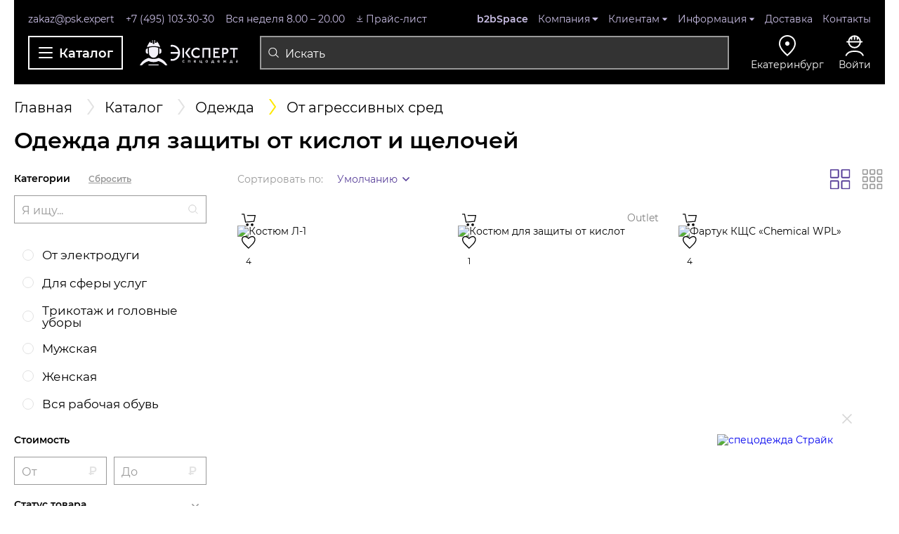

--- FILE ---
content_type: text/html; charset=UTF-8
request_url: https://ekb.psk.expert/catalog/spetsodezhda/ot-agressivnykh-sred/
body_size: 33218
content:
<!DOCTYPE html>
<html lang="ru">

<head>
  <title>Одежда для защиты от кислот в Екатеринбурге купить в интернет-магазине</title>
  <!-- <link rel="icon" href="favicon.ico" type="image/x-icon" />
  <link rel="icon" href="favicon.png" sizes="16x16 32x32" type="image/png" />
  <link rel="icon" href="favicon.svg" sizes="any" type="image/svg+xml" /> -->
  
  <meta charset="UTF-8" />
  <meta name="format-detection" content="telephone=no" />
  <meta http-equiv="X-UA-Compatible" content="IE=edge" />
  <meta name="viewport" content="width=device-width, initial-scale=1.0" />

  <link rel="preload" fetchpriority="high" href="/local/templates/psk2024/css/critical.css" as="style" onload="this.onload=null;this.rel='stylesheet'">
  <link rel="preload" href="/local/templates/psk2024/css/libs/tippy.min.css" as="style" onload="this.onload=null;this.rel='stylesheet'">
  <noscript>
    <link rel="stylesheet" href="/local/templates/psk2024/css/critical.css">
    <link rel="stylesheet" href="/local/templates/psk2024/css/libs/tippy.min.css">
  </noscript>

  <meta http-equiv="Content-Type" content="text/html; charset=UTF-8" />
<meta name="robots" content="index, follow" />
<meta name="keywords" content="одежда для защиты от кислот, спецодежда, кислотостойкий, купить, Екатеринбург, химический, воздействие" />
<meta name="description" content="Одежда для защиты от кислот и щелочей купить в Екатеринбурге в интернет-магазине Эксперт Спецодежда по низким ценам. Спецодежда кислотостойкая от химических воздействий заказать в Екатеринбурге." />
<script data-skip-moving="true">(function(w, d, n) {var cl = "bx-core";var ht = d.documentElement;var htc = ht ? ht.className : undefined;if (htc === undefined || htc.indexOf(cl) !== -1){return;}var ua = n.userAgent;if (/(iPad;)|(iPhone;)/i.test(ua)){cl += " bx-ios";}else if (/Windows/i.test(ua)){cl += ' bx-win';}else if (/Macintosh/i.test(ua)){cl += " bx-mac";}else if (/Linux/i.test(ua) && !/Android/i.test(ua)){cl += " bx-linux";}else if (/Android/i.test(ua)){cl += " bx-android";}cl += (/(ipad|iphone|android|mobile|touch)/i.test(ua) ? " bx-touch" : " bx-no-touch");cl += w.devicePixelRatio && w.devicePixelRatio >= 2? " bx-retina": " bx-no-retina";if (/AppleWebKit/.test(ua)){cl += " bx-chrome";}else if (/Opera/.test(ua)){cl += " bx-opera";}else if (/Firefox/.test(ua)){cl += " bx-firefox";}ht.className = htc ? htc + " " + cl : cl;})(window, document, navigator);</script>


<link href="/bitrix/js/ui/design-tokens/dist/ui.design-tokens.min.css?173221982923463" type="text/css"  rel="stylesheet" />
<link href="/bitrix/js/ui/fonts/opensans/ui.font.opensans.min.css?16672366192320" type="text/css"  rel="stylesheet" />
<link href="/bitrix/js/main/popup/dist/main.popup.bundle.min.css?175096280328056" type="text/css"  rel="stylesheet" />
<link href="/bitrix/cache/css/s1/psk2024/page_d32a21c25be7c792cf12df02f10b5e22/page_d32a21c25be7c792cf12df02f10b5e22_v1.css?176346135636584" type="text/css"  rel="stylesheet" />
<link href="/bitrix/cache/css/s1/psk2024/template_71fcd2f0e1a94bc7f8448d7bc39a66e8/template_71fcd2f0e1a94bc7f8448d7bc39a66e8_v1.css?1763461316459740" type="text/css"  data-template-style="true" rel="stylesheet" />







<meta property="ya:interaction" content="XML_FORM" />
<meta property="ya:interaction:url" content="https://ekb.psk.expert/catalog/spetsodezhda/ot-agressivnykh-sred/?mode=xml" />



  <!--    -->      <!-- Yandex.Metrika counter -->
    
  <!-- /Yandex.Metrika counter -->



        <!-- Google Tag Manager -->
        <!-- End Google Tag Manager -->

    <!-- Global site tag (gtag.js) - Google Analytics -->
            <script type="application/ld+json">
    {
      "@context": "https://schema.org",
      "@type": "Store",
      "name": "Эксперт Спецодежда",
      "url": "https://psk.expert",
      "logo": "https://psk.expert/img/logo.svg",
      "description": "Рабочая профессиональная одежда, спецовка, форма, фирменная спецодежда, спецобувь и СИЗ. Заказать рабочую одежду высокого качества с доставкой по Москве и всей России в интернет-магазине Эксперт Спецодежда",
      "address": {
        "@type": "PostalAddress",
        "streetAddress": "ул.Ангарская вл.8, стр.15",
        "addressLocality": "Московская область, Мытищинский район, д.Грибки",
        "postalCode": "141044",
        "addressCountry": "Россия"
      },
      "telephone": "+7 (495) 103-30-30",
      "openingHours": "Пн-Пт 08:00-18:00"
    }
  </script>
  </head>





<body class="    ">
  <div class="wrapper">
          <!-- Google Tag Manager (noscript) -->
      <noscript><iframe src="https://www.googletagmanager.com/ns.html?id=GTM-MCSB726" height="0" width="0" style="display:none;visibility:hidden"></iframe></noscript>
      <!-- End Google Tag Manager (noscript) -->
        
    <noscript>
      <div><img src="https://mc.yandex.ru/watch/23870716" style="position:absolute; left:-9999px;" alt="" /></div>
    </noscript>
    
    
    <header class="header" data-padding-fix>
      <div class="container">
        <div class="header-inner">
          <div class="header-top">
            <div class="header-top__info">
              <a href="mailto:zakaz@psk.expert" class="header-top__info-link"> zakaz@psk.expert </a>              <a href="tel:+74951033030" class="header-top__info-link"> +7 (495) 103-30-30 </a>              <span class="header-top__info-item"> Вся неделя 8.00 – 20.00 </span>              <a href="/upload/price.xls" class="header-top__info-link" download>
    <svg>
        <use xlink:href="/local/templates/psk2024/img/icons/sprite.svg#download"></use>
    </svg>
    <span>Прайс-лист</span>
</a>
            </div>

            <nav class="header-menu">
              <ul class="header-menu__list">


	
	
		
							<li>
                    <noindex>                    <a href="https://b2b.psk.expert" target="_blank" rel="nofollow">b2bSpace</a>
                    </noindex>                </li>
			
		
	
	

	
	
					<li class="_has-child">
                <a  href="/o-kompanii/">Компания</a>
                    <ul class="header-submenu__list">
		
	
	

	
	
		
												<li><a href="/o-kompanii/">Эксперт Спецодежда</a></li>
							
		
	
	

	
	
		
												<li><a href="/o-kompanii/innovation/">Инновации</a></li>
							
		
	
	

	
	
		
												<li><a href="/o-kompanii/support/">Поддержка</a></li>
							
		
	
	

	
	
		
												<li><a href="/o-kompanii/through_years/">Сквозь года</a></li>
							
		
	
	

	
	
		
												<li><a href="/novosti/">Новости</a></li>
							
		
	
	

	
	
		
												<li><a href="/gallery/">Галерея</a></li>
							
		
	
	

	
	
		
												<li><a href="/o-kompanii/rabota-v-kompanii.php">Работа в компании</a></li>
							
		
	
	

	
	
		
												<li><a href="/o-kompanii/partnery.php">Партнеры</a></li>
							
		
	
	

			</ul></li>	
	
					<li class="_has-child">
                <a  href="/clients/">Клиентам</a>
                    <ul class="header-submenu__list">
		
	
	

	
	
		
												<li><a href="/clients/kak-kupit-spetsodezhdu.php">Как купить</a></li>
							
		
	
	

	
	
		
												<li><a href="/spetspredlozheniya/hit_prodazh.php">Хит продаж</a></li>
							
		
	
	

	
	
		
												<li><a href="/clients/nanesenie-logotipa.php">Нанесение логотипов</a></li>
							
		
	
	

	
	
		
												<li><a href="/clients/poshiv-na-zakaz.php">Спецпошив</a></li>
							
		
	
	

	
	
		
												<li><a href="/clients/sistema-skidok.php">Система скидок</a></li>
							
		
	
	

	
	
		
												<li><a href="/clients/obmen-i-vozvrat.php">Обмен и возврат</a></li>
							
		
	
	

	
	
		
												<li><a href="/otzyvy.php">Отзывы</a></li>
							
		
	
	

			</ul></li>	
	
					<li class="_has-child">
                <a  href="/info-tsentr/">Информация</a>
                    <ul class="header-submenu__list">
		
	
	

	
	
		
												<li><a href="/info-tsentr/gosty.php">ГОСТы</a></li>
							
		
	
	

	
	
		
												<li><a href="/info-tsentr/tablitsy-razmerov.php">Таблица размеров</a></li>
							
		
	
	

	
	
		
												<li><a href="/info-tsentr/klimaticheskie-poyasa-rossii-i-klassy-zashchity/">Климатические пояса</a></li>
							
		
	
	

	
	
		
												<li><a href="/info-tsentr/uslovnye-oboznacheniya-na-spetsodezhde.php">Условные обозначения</a></li>
							
		
	
	

	
	
		
												<li><a href="/info-tsentr/pravila-ukhoda.php">Правила ухода</a></li>
							
		
	
	

	
	
		
												<li><a href="https://psk.expert/info/" target="_blank">Полезная информация</a></li>
							
		
	
	

			</ul></li>	
	
		
							<li>
                                        <a href="/info-tsentr/dostavka.php"  >Доставка</a>
                                    </li>
			
		
	
	

	
	
		
							<li>
                                        <a href="/kontakty/"  >Контакты</a>
                                    </li>
			
		
	
	


</ul>

            </nav>
          </div>

          <div class="header-bottom">
            <button class="header-btn modal-menu__trigger" type="button" title="Основное меню">
              <svg>
                <use xlink:href="/local/templates/psk2024/img/icons/sprite.svg#burger"></use>
              </svg>
              <span>Каталог</span>
            </button>

            <a href="/" class="header-logo">
              <picture>
                <source srcset="/local/templates/psk2024/img/logo-mob.svg" media="(max-width: 991.98px)" />
                <img src="/local/templates/psk2024/img/logo.svg" alt="изображение" />
              </picture>
            </a>

            
<!-- noindex -->
  <form class="header-search" id="title-search" action="/search/" method="GET">
    <input class="header-search__input form-input" id="title-search-input"
           type="text"
           name="q"
           value=""
           maxlength="50"
           autocomplete="off"
           placeholder="Искать"
		       required
		   		   
		   />
      <button class="header-search__btn" type="submit">
          <svg>
              <use xlink:href="/local/templates/psk2024/img/icons/sprite.svg#search"></use>
          </svg>
      </button>

      <button class="header-search__clear btn-close" type="reset">
          <svg>
              <use xlink:href="/local/templates/psk2024/img/icons/sprite.svg#close"></use>
          </svg>
      </button>

  </form>
<!-- /noindex -->


            <div class="header-controls">
              <button class="header-search__trigger" title="Поиск">
                <svg>
                  <use xlink:href="/local/templates/psk2024/img/icons/sprite.svg#search"></use>
                </svg>
                <svg>
                  <use xlink:href="/local/templates/psk2024/img/icons/sprite.svg#close"></use>
                </svg>
              </button>

                            <div class="header-controls__item header-controls__item__wish disable">
                <a href="/user_room/favorites/" class="header-controls__item-link ">
                  <span class="header-controls__item-icon">
                    <span class="header-controls__item-counter" id="wishcount">
                      <!--'start_frame_cache_count-favorite'-->                      0                      <!--'end_frame_cache_count-favorite'-->                    </span>
                    <svg>
                      <use xlink:href="/local/templates/psk2024/img/icons/sprite.svg#heart-thin"></use>
                    </svg>
                  </span>
                  <span class="header-controls__item-title">Избранное</span>
                </a>
              </div>
                            <div class="header-controls__item header-controls__item__compare disable">

                <a href="/user_room/sravnenie/" class="header-controls__item-link ">
                  <span class="header-controls__item-icon">
                    <span class="header-controls__item-counter psk-header__compare-count compare_list_count">
                      <div id="comp_b9329f0eb1994cddcf95ddab52850c77">0</div>                    </span>

                    <svg>
                      <use xlink:href="/local/templates/psk2024/img/icons/sprite.svg#compare"></use>
                    </svg>
                  </span>
                  <span class="header-controls__item-title">Сравнение</span>
                </a>
              </div>
              
              <div class="header-controls__item header-controls__item__cart disable">
<a class="header-controls__item-btn cart modal " href="#cart_win">
                  <span class="header-controls__item-icon">
                    <span class="header-controls__item-counter">0</span>
                    <svg>
                      <use xlink:href="/local/templates/psk2024/img/icons/sprite.svg#cart-thin"></use>
                    </svg>
                  </span>
    <span class="header-controls__item-title">Корзина</span>
</a>
</div>





              <div class="header-controls__item header-controls__item--select" data-da="header-bottom__mobile, 1, 991.98">
                <span class="header-controls__item-icon">
                  <svg>
                    <use xlink:href="/local/templates/psk2024/img/icons/sprite.svg#marker"></use>
                  </svg>
                </span>
                <form id="link-extra-info" method="POST">
    <input type="hidden" name="city" value="0">
</form>
<!--<select class="select-geo">-->
    <select class="header-controls__select select-geo ska" tabindex="-1" name="city" data-custom-select>
      
                      <option value="https://psk.expert/catalog/spetsodezhda/ot-agressivnykh-sred/" >
                Москва            </option>

        
                      <option value="https://balashikha.psk.expert/catalog/spetsodezhda/ot-agressivnykh-sred/" >
                Балашиха            </option>

        
                      <option value="https://barnaul.psk.expert/catalog/spetsodezhda/ot-agressivnykh-sred/" >
                Барнаул            </option>

        
                      <option value="https://vladikavkaz.psk.expert/catalog/spetsodezhda/ot-agressivnykh-sred/" >
                Владикавказ            </option>

        
                      <option value="https://volgograd.psk.expert/catalog/spetsodezhda/ot-agressivnykh-sred/" >
                Волгоград            </option>

        
                      <option value="https://voronezh.psk.expert/catalog/spetsodezhda/ot-agressivnykh-sred/" >
                Воронеж            </option>

        
                      <option value="https://groznyy.psk.expert/catalog/spetsodezhda/ot-agressivnykh-sred/" >
                Грозный            </option>

        
                      <option value="https://ekb.psk.expert/catalog/spetsodezhda/ot-agressivnykh-sred/" selected="selected">
                Екатеринбург            </option>

        
                      <option value="https://izhevsk.psk.expert/catalog/spetsodezhda/ot-agressivnykh-sred/" >
                Ижевск            </option>

        
                      <option value="https://kzn.psk.expert/catalog/spetsodezhda/ot-agressivnykh-sred/" >
                Казань            </option>

        
                      <option value="https://kaluga.psk.expert/catalog/spetsodezhda/ot-agressivnykh-sred/" >
                Калуга            </option>

        
                      <option value="https://krasnodar.psk.expert/catalog/spetsodezhda/ot-agressivnykh-sred/" >
                Краснодар            </option>

        
                      <option value="https://krasnoyarsk.psk.expert/catalog/spetsodezhda/ot-agressivnykh-sred/" >
                Красноярск            </option>

        
                      <option value="https://mahachkala.psk.expert/catalog/spetsodezhda/ot-agressivnykh-sred/" >
                Махачкала            </option>

        
                      <option value="https://nalchik.psk.expert/catalog/spetsodezhda/ot-agressivnykh-sred/" >
                Нальчик            </option>

        
                      <option value="https://nn.psk.expert/catalog/spetsodezhda/ot-agressivnykh-sred/" >
                Нижний Новгород            </option>

        
                      <option value="https://nsk.psk.expert/catalog/spetsodezhda/ot-agressivnykh-sred/" >
                Новосибирск            </option>

        
                      <option value="https://kz.psk.expert/catalog/spetsodezhda/ot-agressivnykh-sred/" >
                Нур-Султан (Астана)            </option>

        
                      <option value="https://omsk.psk.expert/catalog/spetsodezhda/ot-agressivnykh-sred/" >
                Омск            </option>

        
                      <option value="https://perm.psk.expert/catalog/spetsodezhda/ot-agressivnykh-sred/" >
                Пермь            </option>

        
                      <option value="https://rnd.psk.expert/catalog/spetsodezhda/ot-agressivnykh-sred/" >
                Ростов-на-Дону            </option>

        
                      <option value="https://ryazan.psk.expert/catalog/spetsodezhda/ot-agressivnykh-sred/" >
                Рязань            </option>

        
                      <option value="https://samara.psk.expert/catalog/spetsodezhda/ot-agressivnykh-sred/" >
                Самара            </option>

        
                      <option value="https://spb.psk.expert/catalog/spetsodezhda/ot-agressivnykh-sred/" >
                Санкт-Петербург            </option>

        
                      <option value="https://saratov.psk.expert/catalog/spetsodezhda/ot-agressivnykh-sred/" >
                Саратов            </option>

        
                      <option value="https://stavropol.psk.expert/catalog/spetsodezhda/ot-agressivnykh-sred/" >
                Ставрополь            </option>

        
                      <option value="https://tolyatti.psk.expert/catalog/spetsodezhda/ot-agressivnykh-sred/" >
                Тольятти            </option>

        
                      <option value="https://tula.psk.expert/catalog/spetsodezhda/ot-agressivnykh-sred/" >
                Тула            </option>

        
                      <option value="https://tyumen.psk.expert/catalog/spetsodezhda/ot-agressivnykh-sred/" >
                Тюмень            </option>

        
                      <option value="https://ufa.psk.expert/catalog/spetsodezhda/ot-agressivnykh-sred/" >
                Уфа            </option>

        
                      <option value="https://chelyabinsk.psk.expert/catalog/spetsodezhda/ot-agressivnykh-sred/" >
                Челябинск            </option>

        
                      <option value="https://cherkessk.psk.expert/catalog/spetsodezhda/ot-agressivnykh-sred/" >
                Черкесск            </option>

        
                      <option value="https://yaroslavl.psk.expert/catalog/spetsodezhda/ot-agressivnykh-sred/" >
                Ярославль            </option>

        </select>

              </div>
              <div class="header-controls__item" data-da="header-bottom__mobile, 2, 991.98">

                



  <noindex>
    <button class="header-controls__item-link" type="button" data-fancybox data-src="#login_win">
      <span class="header-controls__item-icon">
        <svg>
          <use xlink:href="/local/templates/psk2024/img/icons/sprite.svg#login"></use>
        </svg>
      </span>
      <span class="header-controls__item-title">Войти</span>
    </button>
  </noindex>
  <!--    <a class="login_btn modal" href="#login_win">Войти</a>-->

  <div class="side_modal_wrapper is_hidden" id="login_win">
    <div class="side_modal small_width_on_mobile">
      <div class="side_modal_heading">
        <div class="side_modal_head"><a class="modal_close cross_btn" href="#"></a>
          <div class="side_modal__title">Вход/Регистрация</div>
          <div class="side_modal__subtitle">Добро пожаловать на psk.expert</div>
          <div class="form auth-form">
            <form name="system_auth_form6zOYVN" method="post" target="_top"
              action="/catalog/spetsodezhda/ot-agressivnykh-sred/index.php?login=yes">
                              <input type="hidden" name="backurl" value="/catalog/spetsodezhda/ot-agressivnykh-sred/index.php" />
                                          <input type="hidden" name="AUTH_FORM" value="Y" />
              <input type="hidden" name="TYPE" value="AUTH" />
              <div class="form_elements">
                <div class="form_element">
                  <input type="email" placeholder="E-Mail" name="USER_LOGIN" />
                                    <div class="fe_img">
                    <img fetchpriority="low" loading="lazy" class="svg" src="/local/templates/psk2024/asset/img/mail.svg" alt="img" />
                  </div>
                </div>
                <div class="form_element">
                  <input type="password" placeholder="Пароль" name="USER_PASSWORD" />
                  <div class="fe_img"><img fetchpriority="low" loading="lazy" class="svg" src="/local/templates/psk2024/asset/img/lock.svg" alt="img" /></div>
                </div>
                <div class="form_element">
                  <a href="/user_room/?forgot_password=yes&amp;forgot_password=yes&amp;backurl=%2Fcatalog%2Fspetsodezhda%2Fot-agressivnykh-sred%2Findex.php">
                    Забыли пароль?
                  </a>
                </div>
                <div class="side_modal_heading_controls">
                  <button class="main_btn small bordered">
                    <input class="main_btn_inner" type="submit" name="Login"
                      value="Войти" />
                  </button>
                  <a class="main_btn small" href="/user_room/?register=yes&amp;register=yes&amp;backurl=%2Fcatalog%2Fspetsodezhda%2Fot-agressivnykh-sred%2Findex.php"
                    rel="nofollow">
                    <span class="main_btn_inner">Регистрация</span>
                  </a>
                </div>
              </div>

            </form>
          </div>

        </div>

      </div>
      <!--            <div class="qr_block">-->
      <!--                <div class="qr_block_title">Или воспользуйтесь QR кодом</div>-->
      <!--                <div class="qr_block_image"><img class="lozad" data-src="img/qr.jpg" /></div>-->
      <!--            </div>-->
    </div>
  </div>


              </div>
            </div>
          </div>

          <div class="header-bottom__mobile"></div>
        </div>
      </div>
    </header>

    <div id="psk-overlay" class="psk-overlay">
      <!--        <img src="/images/loading-icons/orange_circles.gif">-->
    </div>
    <div id="psk-overlay2" class="psk-overlay">
      <!--        <img src="/images/loading-icons/orange_circles.gif">-->
    </div>

    <div class="modal-menu" data-overlay>
      <button class="modal-menu__back" type="button">
        <svg>
          <use xlink:href="/local/templates/psk2024/img/icons/sprite.svg#arr"></use>
        </svg>
      </button>

      <button class="modal-menu__close btn-close" type="button" title="Закрыть меню">
        <svg>
          <use xlink:href="/local/templates/psk2024/img/icons/sprite.svg#close"></use>
        </svg>
      </button>


      

    <div class="modal-menu__inner _custom-scrollbar">
    <div class="modal-menu__sidebar">
        <ul class="modal-menu__list">
                                        
                
                                            <li class="_has-child">
                            <a  href="/catalog/spetsodezhda/"  class="_active">
                            <svg>
                                <use xlink:href="/local/templates/psk2024/img/icons/sprite.svg#menu-clothes"></use>
                            </svg>
                            <span>Одежда</span>
                            </a>

                            <ul class="modal-submenu__list">
                                <li><a href="/catalog/spetsodezhda/">Одежда</a></li>
                    
                
                        
                                        
                
                            
                                    <li><a href="/catalog/spetsodezhda/letnyaya/">Летняя одежда</a></li>

                            
                
                        
                                        
                
                            
                                    <li><a href="/catalog/spetsodezhda/zimnyaya/">Зимняя одежда</a></li>

                            
                
                        
                                        
                
                            
                                    <li><a href="/catalog/spetsodezhda/signalnaya/">Сигнальная одежда</a></li>

                            
                
                        
                                        
                
                            
                                    <li><a href="/catalog/spetsodezhda/vlagozashchitnaya/">Влагозащитная одежда</a></li>

                            
                
                        
                                        
                
                            
                                    <li><a href="/catalog/spetsodezhda/odnorazovaya/">Одноразовая одежда</a></li>

                            
                
                        
                                        
                
                            
                                    <li><a href="/catalog/spetsodezhda/ot-povyshennykh-temperatur/">От повышенных температур</a></li>

                            
                
                        
                                        
                
                            
                                    <li><a href="/catalog/spetsodezhda/ot-agressivnykh-sred/">От агрессивных сред</a></li>

                            
                
                        
                                        
                
                            
                                    <li><a href="/catalog/spetsodezhda/ot-elektrodugi/">От электродуги</a></li>

                            
                
                        
                                        
                
                            
                                    <li><a href="/catalog/spetsodezhda/dlya-sfery-uslug/">Для сферы услуг</a></li>

                            
                
                        
                                        
                
                            
                                    <li><a href="/catalog/spetsodezhda/trikotazh/">Трикотаж и головные уборы</a></li>

                            
                
                        
                                        
                
                            
                                    <li><a href="/catalog/spetsodezhda/muzhskaya/">Мужская</a></li>

                            
                
                        
                                        
                
                            
                                    <li><a href="/catalog/spetsodezhda/zhenskaya/">Женская</a></li>

                            
                
                        
                                                            </ul></li>                
                
                                            <li class="_has-child">
                            <a  href="/catalog/obuv-rabochaya/"  class="">
                            <svg>
                                <use xlink:href="/local/templates/psk2024/img/icons/sprite.svg#menu-shoes"></use>
                            </svg>
                            <span>Обувь</span>
                            </a>

                            <ul class="modal-submenu__list">
                                <li><a href="/catalog/obuv-rabochaya/">Обувь</a></li>
                    
                
                        
                                        
                
                            
                                    <li><a href="/catalog/obuv-rabochaya/letnyaya-universalnaya/">Летняя обувь</a></li>

                            
                
                        
                                        
                
                            
                                    <li><a href="/catalog/obuv-rabochaya/zimnyaya-universalnaya/">Зимняя обувь</a></li>

                            
                
                        
                                        
                
                            
                                    <li><a href="/catalog/obuv-rabochaya/povsednevnaya/">Повседневная обувь</a></li>

                            
                
                        
                                        
                
                            
                                    <li><a href="/catalog/obuv-rabochaya/termostoykaya/">Термостойкая обувь</a></li>

                            
                
                        
                                        
                
                            
                                    <li><a href="/catalog/obuv-rabochaya/vlagostoykaya/">Влагостойкая обувь</a></li>

                            
                
                        
                                        
                
                            
                                    <li><a href="/catalog/obuv-rabochaya/aksessuary-dlya-obuvi/">Аксессуары для обуви</a></li>

                            
                
                        
                                                            </ul></li>                
                
                                            <li class="_has-child">
                            <a  href="/catalog/zashchita-ruk/"  class="">
                            <svg>
                                <use xlink:href="/local/templates/psk2024/img/icons/sprite.svg#menu-gloves"></use>
                            </svg>
                            <span>Перчатки</span>
                            </a>

                            <ul class="modal-submenu__list">
                                <li><a href="/catalog/zashchita-ruk/">Перчатки</a></li>
                    
                
                        
                                        
                
                            
                                    <li><a href="/catalog/zashchita-ruk/perchatki-trikotazhnye/">Перчатки трикотажные</a></li>

                            
                
                        
                                        
                
                            
                                    <li><a href="/catalog/zashchita-ruk/perchatki-kozhanye/">Защита от пониженных температур</a></li>

                            
                
                        
                                        
                
                            
                                    <li><a href="/catalog/zashchita-ruk/rukavitsy-vachegi/">Рукавицы, вачеги</a></li>

                            
                
                        
                                        
                
                            
                                    <li><a href="/catalog/zashchita-ruk/perchatki-nitrilovye/">Защита от механических воздействий</a></li>

                            
                
                        
                                        
                
                            
                                    <li><a href="/catalog/zashchita-ruk/perchatki-spetsialnye/">Перчатки одноразовые</a></li>

                            
                
                        
                                        
                
                            
                                    <li><a href="/catalog/zashchita-ruk/zashchita-ot-povyshennykh-temperatur/">Защита от повышенных температур</a></li>

                            
                
                        
                                        
                
                            
                                    <li><a href="/catalog/zashchita-ruk/zashchita-ot-porezov/">Защита от порезов</a></li>

                            
                
                        
                                        
                
                            
                                    <li><a href="/catalog/zashchita-ruk/zashchita-ot-khimicheskikh-vozdeystviy/">Защита от химических воздействий</a></li>

                            
                
                        
                                                            </ul></li>                
                
                                            <li class="_has-child">
                            <a  href="/catalog/sredstva-individualnoy-zashchity/"  class="">
                            <svg>
                                <use xlink:href="/local/templates/psk2024/img/icons/sprite.svg#menu-siz"></use>
                            </svg>
                            <span>СИЗ</span>
                            </a>

                            <ul class="modal-submenu__list">
                                <li><a href="/catalog/sredstva-individualnoy-zashchity/">СИЗ</a></li>
                    
                
                        
                                        
                
                            
                                    <li><a href="/catalog/sredstva-individualnoy-zashchity/dlya-golovy-i-litsa/">Защита головы</a></li>

                            
                
                        
                                        
                
                            
                                    <li><a href="/catalog/sredstva-individualnoy-zashchity/dlya-organov-zreniya/">Защита глаз и лица</a></li>

                            
                
                        
                                        
                
                            
                                    <li><a href="/catalog/sredstva-individualnoy-zashchity/dlya-organov-dykhaniya/">Защита органов дыхания</a></li>

                            
                
                        
                                        
                
                            
                                    <li><a href="/catalog/sredstva-individualnoy-zashchity/dlya-organov-slukha/">Защита органов слуха</a></li>

                            
                
                        
                                        
                
                            
                                    <li><a href="/catalog/sredstva-individualnoy-zashchity/pri-vysotnykh-rabotakh/">При высотных работах</a></li>

                            
                
                        
                                        
                
                            
                                    <li><a href="/catalog/sredstva-individualnoy-zashchity/dielektrika/">Диэлектрические СИЗ</a></li>

                            
                
                        
                                        
                
                            
                                    <li><a href="/catalog/sredstva-individualnoy-zashchity/dermatologicheskie-sredstva-individualnoy-zashchity/">Дерматологические СИЗ</a></li>

                            
                
                        
                                                            </ul></li>                
                
                                            <li class="_has-child">
                            <a  href="/catalog/prochie-tovary/"  class="">
                            <svg>
                                <use xlink:href="/local/templates/psk2024/img/icons/sprite.svg#menu-other"></use>
                            </svg>
                            <span>Другое</span>
                            </a>

                            <ul class="modal-submenu__list">
                                <li><a href="/catalog/prochie-tovary/">Другое</a></li>
                    
                
                        
                                        
                
                            
                                    <li><a href="/catalog/prochie-tovary/ograzhdenie/">Ограждение</a></li>

                            
                
                        
                                        
                
                            
                                    <li><a href="/catalog/prochie-tovary/pozharnoe-oborudovanie/">Пожарное оборудование</a></li>

                            
                
                        
                                        
                
                            
                                    <li><a href="/catalog/prochie-tovary/aptechki-meditsinskie/">Аптечки медицинские</a></li>

                            
                
                        
                                        
                
                            
                                    <li><a href="/catalog/prochie-tovary/domashniy-tekstil/">Постельные принадлежности</a></li>

                            
                
                        
                                        
                
                            
                                    <li><a href="/catalog/prochie-tovary/tkani-pologa/">Ткани</a></li>

                            
                
                        
                                        
                
                            
                                    <li><a href="/catalog/prochie-tovary/khozinventar/">Хозинвентарь и бытовая химия</a></li>

                            
                
                        
                                                            </ul></li>                
                
                                            <li class="_has-child">
                            <a  href="/catalog/professionalnaya/"  class="">
                            <svg>
                                <use xlink:href="/local/templates/psk2024/img/icons/sprite.svg#menu-profession"></use>
                            </svg>
                            <span>По профессиям</span>
                            </a>

                            <ul class="modal-submenu__list">
                                <li><a href="/catalog/professionalnaya/">По профессиям</a></li>
                    
                
                        
                                        
                
                            
                                    <li><a href="/catalog/professionalnaya/dlya-inzhenerov/">Для инженеров</a></li>

                            
                
                        
                                        
                
                            
                                    <li><a href="/catalog/professionalnaya/dlya-svarshchika/">Для сварщика</a></li>

                            
                
                        
                                        
                
                            
                                    <li><a href="/catalog/professionalnaya/dlya-itr-i-rukovoditeley/">Для ИТР и руководителей</a></li>

                            
                
                        
                                        
                
                            
                                    <li><a href="/catalog/professionalnaya/dlya-skoroy-pomoshchi/">Для скорой помощи</a></li>

                            
                
                        
                                        
                
                            
                                    <li><a href="/catalog/professionalnaya/dlya-konditerov/">Для кондитеров</a></li>

                            
                
                        
                                        
                
                            
                                    <li><a href="/catalog/professionalnaya/dlya-slesarey/">Для слесарей</a></li>

                            
                
                        
                                        
                
                            
                                    <li><a href="/catalog/professionalnaya/dlya-mashinistov/">Для машинистов</a></li>

                            
                
                        
                                        
                
                            
                                    <li><a href="/catalog/professionalnaya/dlya-stroiteley/">Для строителей</a></li>

                            
                
                        
                                        
                
                            
                                    <li><a href="/catalog/professionalnaya/dlya-medsester/">Для медсестер</a></li>

                            
                
                        
                                        
                
                            
                                    <li><a href="/catalog/professionalnaya/dlya-uborshchits/">Для уборщиц</a></li>

                            
                
                        
                                        
                
                            
                                    <li><a href="/catalog/professionalnaya/dlya-avtoservisa/">Для автосервиса</a></li>

                            
                
                        
                                        
                
                            
                                    <li><a href="/catalog/professionalnaya/dlya-montazhnikov/">Для монтажников</a></li>

                            
                
                        
                                        
                
                            
                                    <li><a href="/catalog/professionalnaya/dlya-elektrikov/">Для электриков</a></li>

                            
                
                        
                                        
                
                            
                                    <li><a href="/catalog/professionalnaya/dlya-voditeley/">Для водителей</a></li>

                            
                
                        
                                        
                
                            
                                    <li><a href="/catalog/professionalnaya/dlya-ofitsiantov/">Для официантов</a></li>

                            
                
                        
                                        
                
                            
                                    <li><a href="/catalog/professionalnaya/dlya-vrachey/">Для врачей</a></li>

                            
                
                        
                                        
                
                            
                                    <li><a href="/catalog/professionalnaya/dlya-parikmakherov/">Для парикмахеров</a></li>

                            
                
                        
                                        
                
                            
                                    <li><a href="/catalog/professionalnaya/dlya-gornichnykh/">Для горничных</a></li>

                            
                
                        
                                        
                
                            
                                    <li><a href="/catalog/professionalnaya/dlya-pekarya/">Для пекаря</a></li>

                            
                
                        
                                        
                
                            
                                    <li><a href="/catalog/professionalnaya/dlya-gruzchikov/">Для грузчиков</a></li>

                            
                
                        
                                        
                
                            
                                    <li><a href="/catalog/professionalnaya/dlya-povarov/">Для поваров</a></li>

                            
                
                        
                                        
                
                            
                                    <li><a href="/catalog/professionalnaya/dlya-dorozhnykh-rabotnikov/">Для дорожных работников</a></li>

                            
                
                        
                                        
                
                            
                                    <li><a href="/catalog/professionalnaya/dlya-prodavtsov/">Для продавцов</a></li>

                            
                
                        
                                        
                
                            
                                    <li><a href="/catalog/professionalnaya/dlya_mekhanikov/">Для механиков</a></li>

                            
                
                        
                                        
                
                            
                                    <li><a href="/catalog/professionalnaya/dlya_puskonaladchikov/">Для пусконаладчиков</a></li>

                            
                
                        
                                        
                
                            
                                    <li><a href="/catalog/professionalnaya/dlya_skladskikh_rabotnikov/">Для складских работников</a></li>

                            
                
                        
                                        
                
                            
                                    <li><a href="/catalog/professionalnaya/dlya_tekhnikov/">Для техников</a></li>

                            
                
                        
            
                                            </ul></li>                                        <li class="">
                        <a href="/catalog/spetsodezhda/filter/svoystvapraysa-is-00de952e-2d09-11e0-99d9-0050569a3a91/apply/">
                            <svg>
                                <use xlink:href="/local/templates/psk2024/img/icons/sprite.svg#menu-new"></use>
                            </svg>
                            <span>New collection</span>
                        </a>
                    </li>
                    <li class="">
                        <a href="/catalog/spetsodezhda/filter/svoystvapraysa-is-00de952f-2d09-11e0-99d9-0050569a3a91/apply/">
                            <svg>
                                <use xlink:href="/local/templates/psk2024/img/icons/sprite.svg#menu-outlet"></use>
                            </svg>
                            <span>Outlet</span>
                        </a>
                    </li>
                    <li class="">
                        <a href="/catalog/spetsodezhda/filter/svoystvapraysa-is-00de952d-2d09-11e0-99d9-0050569a3a91/apply/">
                            <svg>
                                <use xlink:href="/local/templates/psk2024/img/icons/sprite.svg#menu-sale"></use>
                            </svg>
                            <span>Discount</span>
                        </a>
                    </li>
                   <!-- <li class="">
                        <a href="/catalog/spetsodezhda/filter/svoystvapraysa-is-948be2d6-3cdf-11ea-80e2-000c293f55f7/apply/">
                            <svg>
                                <use xlink:href="/img/icons/sprite.svg#menu-activity"></use>
                            </svg>
                            <span>Activity</span>
                        </a>
                    </li>-->
                    <li class="outlet-logo">
                      <a href="/expert-outlet/">
                        <img src="/upload/dev2fun.imagecompress/webp/local/templates/psk2024/img/icons/outlet-logo.webp" alt="outlet page">
                      </a>
                    </li>
                              
        </ul>
        <div class="modal-menu__banners-mobile"></div>
    </div>

        <div class="modal-menu__body">
            <div class="modal-menu__banners" data-da="modal-menu__banners-mobile, 1, 991.98">
                

<a href="/search/?q=new+collection" class="modal-menu__banner">
    <picture>
        <img fetchpriority="low" loading="lazy" src="/upload/dev2fun.imagecompress/webp/iblock/907/d73vovniaegq53t2ruyo030r3193nta7/NOVINKI_450kh300_.webp" alt="баннер" />
    </picture>
</a>
<a href="/catalog/obuv-rabochaya/filter/[base64]/apply/" class="modal-menu__banner">
    <picture>
        <img fetchpriority="low" loading="lazy" src="/upload/dev2fun.imagecompress/webp/iblock/e48/93x11cvtrc6qo0rxh3nc8ksf7k8i0tw0/LINEYKA_TREYSER_450kh300_.webp" alt="баннер" />
    </picture>
</a>
<a href="/catalog/spetsodezhda/filter/[base64]/apply/" class="modal-menu__banner">
    <picture>
        <img fetchpriority="low" loading="lazy" src="/upload/dev2fun.imagecompress/webp/iblock/ea6/mkpav8r2i3g7cdldutlbje029w02uk9p/KOLLEKTSII_450kh300_.webp" alt="баннер" />
    </picture>
</a>
<a href="#delivery" class="modal-menu__banner">
    <picture>
        <img fetchpriority="low" loading="lazy" src="/upload/dev2fun.imagecompress/webp/iblock/dbe/hn2dss48y2tsclsewvpqzr43ydinv5yb/car_in_menu.webp" alt="баннер" />
    </picture>
</a>
            </div>
        </div>
        <div class="catalog_top-main-menu">
        <ul class="header-menu__list">


	
	
		
							<li>
                    <noindex>                    <a href="https://b2b.psk.expert" target="_blank" rel="nofollow">b2bSpace</a>
                    </noindex>                </li>
			
		
	
	

	
	
		
							<li>
                                        <a href="/o-kompanii/"  >Компания</a>
                                    </li>
			
		
	
	

	
	
		
							<li>
                                        <a href="/clients/"  >Клиентам</a>
                                    </li>
			
		
	
	

	
	
		
							<li>
                                        <a href="/info-tsentr/"  >Информация</a>
                                    </li>
			
		
	
	

	
	
		
							<li>
                                        <a href="/info-tsentr/dostavka.php"  >Доставка</a>
                                    </li>
			
		
	
	

	
	
		
							<li>
                                        <a href="/kontakty/"  >Контакты</a>
                                    </li>
			
		
	
	


</ul>
        </div>
    </div>
    



    </div>
                <main class="content main ">
      



    <div class="breadcrumbs-wrapper">
        <div class="container">
            <nav class="breadcrumbs _custom-scrollbar" itemscope="" itemtype="https://schema.org/BreadcrumbList" id="breadcrumbs">
    <ul class="breadcrumbs-list"><li itemscope='' itemprop='itemListElement' itemtype='https://schema.org/ListItem' class=''>
            <a itemprop='item' href='/' class=''><span itemprop='name'>Главная</span>
            <meta itemprop='position' content='1'>
            </a>
          </li><li itemscope='' itemprop='itemListElement' itemtype='https://schema.org/ListItem' class=''>
            <a itemprop='item' href='/catalog/' class=''><span itemprop='name'>Каталог</span>
            <meta itemprop='position' content='2'>
            </a>
          </li><li itemscope='' itemprop='itemListElement' itemtype='https://schema.org/ListItem' class=''>
            <a itemprop='item' href='/catalog/spetsodezhda/' class=''><span itemprop='name'>Одежда</span>
            <meta itemprop='position' content='3'>
            </a>
          </li><li itemscope='' itemprop='itemListElement' itemtype='https://schema.org/ListItem' class=''>
            <a itemprop='item' href='/catalog/spetsodezhda/ot-agressivnykh-sred/' class=''><span itemprop='name'>От агрессивных сред</span>
            <meta itemprop='position' content='4'>
            </a>
          </li>
    </ul>
  
</nav>        </div>
    </div>

<section class="catalog section">
          <div class="container">
            <div class="section-top">
<!--              <h1 class="catalog-title section-title">Летняя спецодежда в городе Москве</h1>-->


        <h1 class="catalog-title section-title">
                                    Одежда для защиты от кислот и щелочей                    </h1>
    


</div>



<div class="catalog-inner">





                            
<aside class="psk-filter catalog-sidebar _custom-scrollbar" data-overlay>
  <div class="mobile-wrapper">


    <button class="catalog-sidebar__close btn-close" type="button">
      <svg>
        <use xlink:href="/local/templates/psk2024/img/icons/sprite.svg#close"></use>
      </svg>
    </button>
        <div class="psk-filter__item multitype catalog-filters__item catalog-filters__item--scroll">
        <div class="catalog-filters__item-title">
            <span>Категории</span>
            <a href="/catalog/" class="catalog-filters__item-reset">Сбросить</a>
        </div>
        <div class="catalog-filters__search">
          <input class="catalog-filters__search-input form-input" type="text" placeholder="Я ищу...">
          <span class="catalog-filters__search-icon">
            <svg>
              <use xlink:href="/local/templates/psk2024/img/icons/sprite.svg#search"></use>
            </svg>
          </span>
        </div>
        <div class="catalog-filters__item-body _custom-scrollbar">
            <ul class="catalog-filters__list">



<!--	-->
		                            <li>
<!--                    <label class="check-label">-->
                        <a class="aside_link check-label " href="/catalog/spetsodezhda/letnyaya/">
<!--                        <input id="--><!--" class="check-input" type="checkbox" --><!-- name="--><!--" --><!--disabled--><!-- value="--><!--" />-->
                        <span class="radio-custom"></span>
                        <span class="radio-txt">Летняя одежда</span>
                        </a>
<!--                    </label>-->
                </li>

             		
		
<!--	-->
	

<!--	-->
		                            <li>
<!--                    <label class="check-label">-->
                        <a class="aside_link check-label " href="/catalog/spetsodezhda/zimnyaya/">
<!--                        <input id="--><!--" class="check-input" type="checkbox" --><!-- name="--><!--" --><!--disabled--><!-- value="--><!--" />-->
                        <span class="radio-custom"></span>
                        <span class="radio-txt">Зимняя одежда</span>
                        </a>
<!--                    </label>-->
                </li>

             		
		
<!--	-->
	

<!--	-->
		                            <li>
<!--                    <label class="check-label">-->
                        <a class="aside_link check-label " href="/catalog/spetsodezhda/signalnaya/">
<!--                        <input id="--><!--" class="check-input" type="checkbox" --><!-- name="--><!--" --><!--disabled--><!-- value="--><!--" />-->
                        <span class="radio-custom"></span>
                        <span class="radio-txt">Сигнальная одежда</span>
                        </a>
<!--                    </label>-->
                </li>

             		
		
<!--	-->
	

<!--	-->
		                            <li>
<!--                    <label class="check-label">-->
                        <a class="aside_link check-label " href="/catalog/spetsodezhda/vlagozashchitnaya/">
<!--                        <input id="--><!--" class="check-input" type="checkbox" --><!-- name="--><!--" --><!--disabled--><!-- value="--><!--" />-->
                        <span class="radio-custom"></span>
                        <span class="radio-txt">Влагозащитная одежда</span>
                        </a>
<!--                    </label>-->
                </li>

             		
		
<!--	-->
	

<!--	-->
		                            <li>
<!--                    <label class="check-label">-->
                        <a class="aside_link check-label " href="/catalog/spetsodezhda/odnorazovaya/">
<!--                        <input id="--><!--" class="check-input" type="checkbox" --><!-- name="--><!--" --><!--disabled--><!-- value="--><!--" />-->
                        <span class="radio-custom"></span>
                        <span class="radio-txt">Одноразовая одежда</span>
                        </a>
<!--                    </label>-->
                </li>

             		
		
<!--	-->
	

<!--	-->
		                            <li>
<!--                    <label class="check-label">-->
                        <a class="aside_link check-label " href="/catalog/spetsodezhda/ot-povyshennykh-temperatur/">
<!--                        <input id="--><!--" class="check-input" type="checkbox" --><!-- name="--><!--" --><!--disabled--><!-- value="--><!--" />-->
                        <span class="radio-custom"></span>
                        <span class="radio-txt">От повышенных температур</span>
                        </a>
<!--                    </label>-->
                </li>

             		
		
<!--	-->
	

<!--	-->
		                            <li>
<!--                    <label class="check-label">-->
                        <a class="aside_link check-label active" href="/catalog/spetsodezhda/ot-agressivnykh-sred/">
<!--                        <input id="--><!--" class="check-input" type="checkbox" --><!-- name="--><!--" --><!--disabled--><!-- value="--><!--" />-->
                        <span class="radio-custom"></span>
                        <span class="radio-txt">От агрессивных сред</span>
                        </a>
<!--                    </label>-->
                </li>

             		
		
<!--	-->
	

<!--	-->
		                            <li>
<!--                    <label class="check-label">-->
                        <a class="aside_link check-label " href="/catalog/spetsodezhda/ot-elektrodugi/">
<!--                        <input id="--><!--" class="check-input" type="checkbox" --><!-- name="--><!--" --><!--disabled--><!-- value="--><!--" />-->
                        <span class="radio-custom"></span>
                        <span class="radio-txt">От электродуги</span>
                        </a>
<!--                    </label>-->
                </li>

             		
		
<!--	-->
	

<!--	-->
		                            <li>
<!--                    <label class="check-label">-->
                        <a class="aside_link check-label " href="/catalog/spetsodezhda/dlya-sfery-uslug/">
<!--                        <input id="--><!--" class="check-input" type="checkbox" --><!-- name="--><!--" --><!--disabled--><!-- value="--><!--" />-->
                        <span class="radio-custom"></span>
                        <span class="radio-txt">Для сферы услуг</span>
                        </a>
<!--                    </label>-->
                </li>

             		
		
<!--	-->
	

<!--	-->
		                            <li>
<!--                    <label class="check-label">-->
                        <a class="aside_link check-label " href="/catalog/spetsodezhda/trikotazh/">
<!--                        <input id="--><!--" class="check-input" type="checkbox" --><!-- name="--><!--" --><!--disabled--><!-- value="--><!--" />-->
                        <span class="radio-custom"></span>
                        <span class="radio-txt">Трикотаж и головные уборы</span>
                        </a>
<!--                    </label>-->
                </li>

             		
		
<!--	-->
	

<!--	-->
		                            <li>
<!--                    <label class="check-label">-->
                        <a class="aside_link check-label " href="/catalog/spetsodezhda/muzhskaya/">
<!--                        <input id="--><!--" class="check-input" type="checkbox" --><!-- name="--><!--" --><!--disabled--><!-- value="--><!--" />-->
                        <span class="radio-custom"></span>
                        <span class="radio-txt">Мужская</span>
                        </a>
<!--                    </label>-->
                </li>

             		
		
<!--	-->
	

<!--	-->
		                            <li>
<!--                    <label class="check-label">-->
                        <a class="aside_link check-label " href="/catalog/spetsodezhda/zhenskaya/">
<!--                        <input id="--><!--" class="check-input" type="checkbox" --><!-- name="--><!--" --><!--disabled--><!-- value="--><!--" />-->
                        <span class="radio-custom"></span>
                        <span class="radio-txt">Женская</span>
                        </a>
<!--                    </label>-->
                </li>

             		
		
<!--	-->
	

<!--	-->
		            		
		
<!--	-->
	

<!--	-->
		            		
		
<!--	-->
	

<!--	-->
		            		
		
<!--	-->
	

<!--	-->
		            		
		
<!--	-->
	

<!--	-->
		            		
		
<!--	-->
	

<!--	-->
		            		
		
<!--	-->
	

<!--	-->
		            		
		
<!--	-->
	

<!--	-->
		            		
		
<!--	-->
	
                <li>
<!--                    <label class="check-label">-->
  
                        <a class="aside_link check-label " href="/catalog/obuv-rabochaya/opt/">
<!--                        <input id="--><!--" class="check-input" type="checkbox" --><!-- name="--><!--" --><!--disabled--><!-- value="--><!--" />-->
                        <span class="radio-custom"></span>
                        <span class="radio-txt">Вся рабочая обувь</span>
                        </a>
<!--                    </label>-->
                </li>

            </ul>
            <button class="catalog-filters__showmore-btn" type="button">Показать все</button>
        </div>
    </div>

            <form name="arrFilter_form" action="/catalog/spetsodezhda/ot-agressivnykh-sred/" method="get" class="catalog-filters" id="filter-form" data-accordeon>
                  <input type="hidden" id="url-seo" value="" />

                  
                                    <div class="psk-filter__item catalog-filters__item">
              <div class="catalog-filters__item-title">Стоимость</div>

              <div class="psk-fake-select__body catalog-filters__item-body catalog-filters__prices">
                <div class="catalog-filters__price">
                  <input class="catalog-filters__price-input form-input" type="text" id="arrFilter_340_MIN" name="arrFilter_340_MIN" value="" placeholder="От" />
                </div>
                <div class="catalog-filters__price">
                  <input class="catalog-filters__price-input form-input" type="text" id="arrFilter_340_MAX" name="arrFilter_340_MAX" value="" placeholder="До" />
                </div>
              </div>

            </div>

          
                        <div class="psk-filter__item multitype catalog-filters__item item0 " style="">
              <div class="catalog-filters__item-title  _active" data-accordeon-btn>
                <span data-c="SVOYSTVAPRAYSA">Статус товара</span>
                <noindex><button class="catalog-filters__item-reset" type="button">Сбросить</button></noindex>

              </div>

                              <div class="catalog-filters__item-body">
                  <ul class="catalog-filters__list">
                                          <li >
                        <label class="check-label">
                          <input id="arrFilter_225_3116583733" class="check-input" type="checkbox"  name="arrFilter_225_3116583733"  value="Y" />
                          <span class="check-custom"></span>
                          <span class="check-txt">Outlet</span>
                        </label>
                      </li>
                                      </ul>
                  <button class="catalog-filters__showmore-btn" type="button">Показать все</button>
                </div>
                          </div>

          
                        <div class="psk-filter__item multitype catalog-filters__item item2 " style="">
              <div class="catalog-filters__item-title  " data-accordeon-btn>
                <span data-c="TIPTOVARA">Тип товара</span>
                <noindex><button class="catalog-filters__item-reset" type="button">Сбросить</button></noindex>

              </div>

                              <div class="catalog-filters__item-body">
                  <ul class="catalog-filters__list">
                                          <li >
                        <label class="check-label">
                          <input id="arrFilter_219_1459862405" class="check-input" type="checkbox"  name="arrFilter_219_1459862405"  value="Y" />
                          <span class="check-custom"></span>
                          <span class="check-txt">Костюм</span>
                        </label>
                      </li>
                                          <li >
                        <label class="check-label">
                          <input id="arrFilter_219_485056931" class="check-input" type="checkbox"  name="arrFilter_219_485056931"  value="Y" />
                          <span class="check-custom"></span>
                          <span class="check-txt">Фартук</span>
                        </label>
                      </li>
                                      </ul>
                  <button class="catalog-filters__showmore-btn" type="button">Показать все</button>
                </div>
                          </div>

          
                        <div class="psk-filter__item multitype catalog-filters__item item3 " style="">
              <div class="catalog-filters__item-title  " data-accordeon-btn>
                <span data-c="POLOVAYAPRINADLEZHNOST">Пол</span>
                <noindex><button class="catalog-filters__item-reset" type="button">Сбросить</button></noindex>

              </div>

                              <div class="catalog-filters__item-body">
                  <ul class="catalog-filters__list">
                                          <li >
                        <label class="check-label">
                          <input id="arrFilter_152_4167120214" class="check-input" type="checkbox"  name="arrFilter_152_4167120214"  value="Y" />
                          <span class="check-custom"></span>
                          <span class="check-txt">Мужской</span>
                        </label>
                      </li>
                                      </ul>
                  <button class="catalog-filters__showmore-btn" type="button">Показать все</button>
                </div>
                          </div>

          
                        <div class="psk-filter__item multitype catalog-filters__item item4 " style="">
              <div class="catalog-filters__item-title  " data-accordeon-btn>
                <span data-c="MATERIAL">Материал</span>
                <noindex><button class="catalog-filters__item-reset" type="button">Сбросить</button></noindex>

              </div>

                              <div class="catalog-filters__item-body">
                  <ul class="catalog-filters__list">
                                          <li >
                        <label class="check-label">
                          <input id="arrFilter_228_3849288519" class="check-input" type="checkbox"  name="arrFilter_228_3849288519"  value="Y" />
                          <span class="check-custom"></span>
                          <span class="check-txt">245 г/м², Лавсан </span>
                        </label>
                      </li>
                                          <li >
                        <label class="check-label">
                          <input id="arrFilter_228_176789044" class="check-input" type="checkbox"  name="arrFilter_228_176789044"  value="Y" />
                          <span class="check-custom"></span>
                          <span class="check-txt">480 г/м², Ткань с ПВХ покрытием</span>
                        </label>
                      </li>
                                          <li >
                        <label class="check-label">
                          <input id="arrFilter_228_1285321530" class="check-input" type="checkbox"  name="arrFilter_228_1285321530"  value="Y" />
                          <span class="check-custom"></span>
                          <span class="check-txt">500 г/м², Т-15</span>
                        </label>
                      </li>
                                          <li >
                        <label class="check-label">
                          <input id="arrFilter_228_1634227999" class="check-input" type="checkbox"  name="arrFilter_228_1634227999"  value="Y" />
                          <span class="check-custom"></span>
                          <span class="check-txt">Ткань прорезиненная основа 100% ХБ</span>
                        </label>
                      </li>
                                      </ul>
                  <button class="catalog-filters__showmore-btn" type="button">Показать все</button>
                </div>
                          </div>

          
                        <div class="psk-filter__item multitype catalog-filters__item item5 " style="">
              <div class="catalog-filters__item-title  " data-accordeon-btn>
                <span data-c="_03RAZMER">Размер</span>
                <noindex><button class="catalog-filters__item-reset" type="button">Сбросить</button></noindex>

              </div>

                              <div class="catalog-filters__item-body">
                  <ul class="catalog-filters__list">
                                          <li >
                        <label class="check-label">
                          <input id="arrFilter_196_751292837" class="check-input" type="checkbox"  name="arrFilter_196_751292837"  value="Y" />
                          <span class="check-custom"></span>
                          <span class="check-txt">р. 56-58</span>
                        </label>
                      </li>
                                          <li >
                        <label class="check-label">
                          <input id="arrFilter_196_1722629410" class="check-input" type="checkbox"  name="arrFilter_196_1722629410"  value="Y" />
                          <span class="check-custom"></span>
                          <span class="check-txt">р.1</span>
                        </label>
                      </li>
                                          <li >
                        <label class="check-label">
                          <input id="arrFilter_196_4072238162" class="check-input" type="checkbox"  name="arrFilter_196_4072238162"  value="Y" />
                          <span class="check-custom"></span>
                          <span class="check-txt">р.2</span>
                        </label>
                      </li>
                                          <li >
                        <label class="check-label">
                          <input id="arrFilter_196_1644589507" class="check-input" type="checkbox"  name="arrFilter_196_1644589507"  value="Y" />
                          <span class="check-custom"></span>
                          <span class="check-txt">р.3</span>
                        </label>
                      </li>
                                          <li >
                        <label class="check-label">
                          <input id="arrFilter_196_352403797" class="check-input" type="checkbox"  name="arrFilter_196_352403797"  value="Y" />
                          <span class="check-custom"></span>
                          <span class="check-txt">р.4</span>
                        </label>
                      </li>
                                      </ul>
                  <button class="catalog-filters__showmore-btn" type="button">Показать все</button>
                </div>
                          </div>

          
                        <div class="psk-filter__item multitype catalog-filters__item item6 " style="">
              <div class="catalog-filters__item-title  " data-accordeon-btn>
                <span data-c="_04ROST">Рост</span>
                <noindex><button class="catalog-filters__item-reset" type="button">Сбросить</button></noindex>

              </div>

                              <div class="catalog-filters__item-body">
                  <ul class="catalog-filters__list">
                                          <li >
                        <label class="check-label">
                          <input id="arrFilter_203_2678222083" class="check-input" type="checkbox"  name="arrFilter_203_2678222083"  value="Y" />
                          <span class="check-custom"></span>
                          <span class="check-txt">рост 182-188</span>
                        </label>
                      </li>
                                      </ul>
                  <button class="catalog-filters__showmore-btn" type="button">Показать все</button>
                </div>
                          </div>

          
                        <div class="psk-filter__item multitype catalog-filters__item item7 " style="">
              <div class="catalog-filters__item-title  " data-accordeon-btn>
                <span data-c="COLOR_HL">Цвет</span>
                <noindex><button class="catalog-filters__item-reset" type="button">Сбросить</button></noindex>

              </div>

                              <div class="psk-fake-select__body catalog-filters__item-body">
                  <ul class="catalog-filters__list catalog-filters__list--colors">
                                                                <li  data-color="#2f6557">
                        <label class="check-label check-label--color" data-tippy-content-default="Зеленый">
                          <input id="arrFilter_247_3516219275" class="check-input check-input--color" type="checkbox"  name="arrFilter_247_3516219275" value="Y" />
                                                      <span class="check-custom" style="background-color: #2f6557; "></span>
                                                  </label>
                      </li>
                                                                <li  data-color="#324033">
                        <label class="check-label check-label--color" data-tippy-content-default="Темно-зеленый">
                          <input id="arrFilter_247_716172506" class="check-input check-input--color" type="checkbox"  name="arrFilter_247_716172506" value="Y" />
                                                      <span class="check-custom" style="background-color: #324033; "></span>
                                                  </label>
                      </li>
                                                                <li  data-color="#464559">
                        <label class="check-label check-label--color" data-tippy-content-default="Темно-серый">
                          <input id="arrFilter_247_1919874769" class="check-input check-input--color" type="checkbox"  name="arrFilter_247_1919874769" value="Y" />
                                                      <span class="check-custom" style="background-color: #464559; "></span>
                                                  </label>
                      </li>
                                                                <li  data-color="#000066">
                        <label class="check-label check-label--color" data-tippy-content-default="Темно-синий">
                          <input id="arrFilter_247_1417960073" class="check-input check-input--color" type="checkbox"  name="arrFilter_247_1417960073" value="Y" />
                                                      <span class="check-custom" style="background-color: #000066; "></span>
                                                  </label>
                      </li>
                                      </ul>
                  <button class="catalog-filters__showmore-btn" type="button">Показать все</button>
                </div>
                          </div>

          
      <div class="catalog-filters__bottom">
        <button style="display: none" class="catalog-filters__btn btn btn--y-full psk-filter__button--apply" type="button">Применить фильтры</button>

        <button class="catalog-filters__btn btn btn--y-full psk-filter__button--clear" type="reset">Сбросить все фильтры</button>

      </div>
      <div style="display: none" class="catalog-filters__bottom--mobile">
        <button class="catalog-filters__btn btn btn-show--y-full psk-filter__button--show " type="button">Показать товары</button>
      </div>

      <div class="psk-filter__hidden" style="display: none">
        <input type="button" id="set_filter" name="set_filter">
      </div>

    </form>



      </div>
</aside><!--количество фильтров-->


    <div class="catalog-body">
        
        
        
        <div>
                    </div>


               













<!--************** отсюда старый код OLD_CODE ********************	-->






    
<!--        <div class="catalog_items --><!--">-->

                <div class="catalog-body__header">

                    <div class="catalog-body__header-top">
                        <div class="catalog-body__sort">
                            <div class="catalog-body__sort-title">Сортировать по:</div>

                            <select class="catalog-body__sort-select select-sort" tabindex="-1" data-custom-select>
                                <option value="default" selected="selected">Умолчанию</option>
                                <option value="price_min" >Уменьшению цены</option>
                                <option value="price_max" >Возрастанию цены</option>
                                <option value="shows" >Популярности</option>
                            </select>
                        </div>


<!--                        <span class="anyurl" style="cursor:pointer">Типа применили фильтр</span>-->
<!--                        -->

                        <div class="catalog-body__view">
                            <button class="catalog-body__view-btn _active" type="button" data-catalog-view="big">
                                <svg>
                                    <use xlink:href="/local/templates/psk2024/img/icons/sprite.svg#catalog-view-1"></use>
                                </svg>
                            </button>

                            <button class="catalog-body__view-btn" type="button" data-catalog-view="small">
                                <svg>
                                    <use xlink:href="/local/templates/psk2024/img/icons/sprite.svg#catalog-view-2"></use>
                                </svg>
                            </button>
                        </div>

                        <button class="catalog-filter__trigger" type="button">
                            <span class="catalog-filter__trigger-counter">0</span>                            <svg>
                                <use xlink:href="/local/templates/psk2024/img/icons/sprite.svg#settings"></use>
                            </svg>
                        </button>

                    </div>
                            <div class="accepted_filter_tags catalog-filters__tags _custom-scrollbar">
                                                                                
                                            
                                                                                                                                
                                                                                                                                
                                            
                                                                                                                                
                                                                                                                                
                                            
                                            
                                            
                                                                                                                                
                                            
                                            
                                            
                                            
                                                                                                                                
                                                                                                                                
                                            
                                            
                                            
                                                                                    <a class="psk-filter__button psk-filter__button--clear reset-loader accepted_filter_remove" style="display:none" style = "" href="/catalog/spetsodezhda/ot-agressivnykh-sred/">Сбросить все фильтры</a>
        </div> <!--accepted_filter_tags-->
                        <!--это сразу после тегов фильтра-->

                </div><!--catalog-body__header-->

                <div class="catalog-list catalog-list--big">
            <!--                -->            <!--            -->                

  


  <div class="product" itemscope itemtype="https://schema.org/Product">
    <!--        -->    <meta itemprop="name" content="Костюм защитный универсальный цвет зеленый">
    <meta itemprop="description" content="Костюм защитный универсальный цвет зеленый">
    <meta itemprop="productID" content="КОС450">
    <div class="product-images">
            
      <!--            -->      <picture class="" data-alt="Костюм Л-1">
        <source srcset="/upload/dev2fun.imagecompress/webp/resize_cache/iblock/290/333_500_1/00000000524.webp" />
        <img
          class="product-img _active"
          fetchpriority=high          loading=""
          src="[data-uri]"
          alt="Костюм Л-1" />
      </picture>
      <meta itemprop="image" content="/upload/dev2fun.imagecompress/webp/resize_cache/iblock/290/333_500_1/00000000524.webp">
      
        <!--            -->
                  
          <!--                -->          <!--                <picture class="lozad" data-alt="изображение">-->
          <!---->
          <!--                    <source srcset="--><!--" />-->
          <!--                    <img-->
          <!--                            class="product-img"-->
          <!--                            loading="lazy"-->
          <!--                            src="[data-uri]"-->
          <!--                            alt="--><!--"-->
          <!--                    />-->
          <!--                </picture>-->
                  </div>

    <div class="product-body">
      <div class="product-top">
        <div class="product-controls">
                                <button class="product-controls__btn" type="button" aria-label="Добавить в корзину"
              data-tippy-content-default="Добавить в корзину"
              data-tippy-content-active="Удалить из корзины"
              onclick="add2basket(6418,'КОС450')">
              <span class="product-controls__btn-icon">
                <svg>
                  <use xlink:href="/local/templates/psk2024/img/icons/sprite.svg#cart"></use>
                </svg>
              </span>
            </button>
          
                    <button class="item_likes_image product-controls__btn " type="button"
            aria-label="Добавить в избранное"
            data-tippy-content-default="Добавить в избранное"
            data-tippy-content-active="Удалить из избранного"
            data-item="4830">
            <span class="product-controls__btn-icon">
              <svg>
                <use xlink:href="/local/templates/psk2024/img/icons/sprite.svg#heart"></use>
              </svg>
            </span>
            <span class="item_likes_count" data-item="4830">4</span>
          </button>
        </div>

        <!-- -->
        <div class="product-status">
                                          <!--                    -->        </div>

        <a href="/catalog/spetsodezhda/kostyum-l-1-novyy-kos450/" class="product-link"
          aria-label="Костюм защитный универсальный цвет зеленый">
          <ul class="product-img__bullets"></ul>
          <ul class="product-img__controls"></ul>
          <!--  -->
                                        <!--  -->

        </a>
                </div>

      <div class="product-bottom">
        <!--                <div class="product-discount">-33%</div>-->

        <div class="product-prices" itemprop="offers" itemscope itemtype="https://schema.org/AggregateOffer">
          <div class="product-price__current rozn_price">
            8 100            ₽
            <meta itemprop="highPrice" content="8100">
            <!--<span>(розничная)</span>-->
          </div>
          <div class="product-price__current opt_price">
            8 100            ₽
            <meta itemprop="lowPrice" content="8100">
            <!--<span>(базовая)</span>-->
          </div>
                    <meta itemprop="priceCurrency" content="RUB">
        </div>

        <a href="/catalog/spetsodezhda/kostyum-l-1-novyy-kos450/"
          class="product-title"
          data-text-max-rows="2"
          data-title="Костюм защитный универсальный цвет зеленый"
          aria-label="Костюм защитный универсальный цвет зеленый">

          Костюм защитный универсальный цвет зеленый
        </a>

        <div class="product-code">КОС450</div>


      </div>
    </div>
  </div>







            <!--                -->            <!--            -->                

  


  <div class="product" itemscope itemtype="https://schema.org/Product">
    <!--        -->    <meta itemprop="name" content="Костюм для защиты от кислот цвет темно-синий">
    <meta itemprop="description" content="Костюм для защиты от кислот цвет темно-синий">
    <meta itemprop="productID" content="КОС228">
    <div class="product-images">
            
      <!--            -->      <picture class="" data-alt="Костюм для защиты от кислот ">
        <source srcset="/upload/dev2fun.imagecompress/webp/resize_cache/iblock/a41/333_500_1/00000000176.webp" />
        <img
          class="product-img _active"
          fetchpriority=high          loading=""
          src="[data-uri]"
          alt="Костюм для защиты от кислот " />
      </picture>
      <meta itemprop="image" content="/upload/dev2fun.imagecompress/webp/resize_cache/iblock/a41/333_500_1/00000000176.webp">
      
        <!--            -->
                  
          <!--                -->          <!--                <picture class="lozad" data-alt="изображение">-->
          <!---->
          <!--                    <source srcset="--><!--" />-->
          <!--                    <img-->
          <!--                            class="product-img"-->
          <!--                            loading="lazy"-->
          <!--                            src="[data-uri]"-->
          <!--                            alt="--><!--"-->
          <!--                    />-->
          <!--                </picture>-->
                  </div>

    <div class="product-body">
      <div class="product-top">
        <div class="product-controls">
                                <button class="product-controls__btn" type="button" aria-label="Добавить в корзину"
              data-tippy-content-default="Добавить в корзину"
              data-tippy-content-active="Удалить из корзины"
              onclick="add2basket(7501,'КОС228')">
              <span class="product-controls__btn-icon">
                <svg>
                  <use xlink:href="/local/templates/psk2024/img/icons/sprite.svg#cart"></use>
                </svg>
              </span>
            </button>
          
                    <button class="item_likes_image product-controls__btn " type="button"
            aria-label="Добавить в избранное"
            data-tippy-content-default="Добавить в избранное"
            data-tippy-content-active="Удалить из избранного"
            data-item="5269">
            <span class="product-controls__btn-icon">
              <svg>
                <use xlink:href="/local/templates/psk2024/img/icons/sprite.svg#heart"></use>
              </svg>
            </span>
            <span class="item_likes_count" data-item="5269">1</span>
          </button>
        </div>

        <!-- -->
        <div class="product-status">
                      Outlet                    <!--                    -->        </div>

        <a href="/catalog/spetsodezhda/kostyum-dlya-zashchity-ot-kislot--kos228/" class="product-link"
          aria-label="Костюм для защиты от кислот цвет темно-синий">
          <ul class="product-img__bullets"></ul>
          <ul class="product-img__controls"></ul>
          <!--  -->
                                        <!--  -->

        </a>
                </div>

      <div class="product-bottom">
        <!--                <div class="product-discount">-33%</div>-->

        <div class="product-prices" itemprop="offers" itemscope itemtype="https://schema.org/AggregateOffer">
          <div class="product-price__current rozn_price">
            1 670            ₽
            <meta itemprop="highPrice" content="1670">
            <!--<span>(розничная)</span>-->
          </div>
          <div class="product-price__current opt_price">
            1 670            ₽
            <meta itemprop="lowPrice" content="1670">
            <!--<span>(базовая)</span>-->
          </div>
                    <meta itemprop="priceCurrency" content="RUB">
        </div>

        <a href="/catalog/spetsodezhda/kostyum-dlya-zashchity-ot-kislot--kos228/"
          class="product-title"
          data-text-max-rows="2"
          data-title="Костюм для защиты от кислот цвет темно-синий"
          aria-label="Костюм для защиты от кислот цвет темно-синий">

          Костюм для защиты от кислот цвет темно-синий
        </a>

        <div class="product-code">КОС228</div>


      </div>
    </div>
  </div>







            <!--                -->            <!--            -->                

  


  <div class="product" itemscope itemtype="https://schema.org/Product">
    <!--        -->    <meta itemprop="name" content="Фартук удлиненный защитный КЩС цвет темно-зеленый">
    <meta itemprop="description" content="Фартук удлиненный защитный КЩС цвет темно-зеленый">
    <meta itemprop="productID" content="ФАР204">
    <div class="product-images">
            
      <!--            -->      <picture class="" data-alt="Фартук КЩС «Chemical WPL»">
        <source srcset="/upload/dev2fun.imagecompress/webp/resize_cache/iblock/937/333_500_1/00000000070.webp" />
        <img
          class="product-img _active"
          fetchpriority=high          loading=""
          src="[data-uri]"
          alt="Фартук КЩС «Chemical WPL»" />
      </picture>
      <meta itemprop="image" content="/upload/dev2fun.imagecompress/webp/resize_cache/iblock/937/333_500_1/00000000070.webp">
      
        <!--            -->
                  
          <!--                -->          <!--                <picture class="lozad" data-alt="изображение">-->
          <!---->
          <!--                    <source srcset="--><!--" />-->
          <!--                    <img-->
          <!--                            class="product-img"-->
          <!--                            loading="lazy"-->
          <!--                            src="[data-uri]"-->
          <!--                            alt="--><!--"-->
          <!--                    />-->
          <!--                </picture>-->
                  </div>

    <div class="product-body">
      <div class="product-top">
        <div class="product-controls">
                                <button class="product-controls__btn" type="button" aria-label="Добавить в корзину"
              data-tippy-content-default="Добавить в корзину"
              data-tippy-content-active="Удалить из корзины"
              onclick="add2basket(5177,'ФАР204')">
              <span class="product-controls__btn-icon">
                <svg>
                  <use xlink:href="/local/templates/psk2024/img/icons/sprite.svg#cart"></use>
                </svg>
              </span>
            </button>
          
                    <button class="item_likes_image product-controls__btn " type="button"
            aria-label="Добавить в избранное"
            data-tippy-content-default="Добавить в избранное"
            data-tippy-content-active="Удалить из избранного"
            data-item="5177">
            <span class="product-controls__btn-icon">
              <svg>
                <use xlink:href="/local/templates/psk2024/img/icons/sprite.svg#heart"></use>
              </svg>
            </span>
            <span class="item_likes_count" data-item="5177">4</span>
          </button>
        </div>

        <!-- -->
        <div class="product-status">
                                          <!--                    -->        </div>

        <a href="/catalog/spetsodezhda/fartuk-chemical-wpl-far204/" class="product-link"
          aria-label="Фартук удлиненный защитный КЩС цвет темно-зеленый">
          <ul class="product-img__bullets"></ul>
          <ul class="product-img__controls"></ul>
          <!--  -->
                                        <!--  -->

        </a>
                </div>

      <div class="product-bottom">
        <!--                <div class="product-discount">-33%</div>-->

        <div class="product-prices" itemprop="offers" itemscope itemtype="https://schema.org/AggregateOffer">
          <div class="product-price__current rozn_price">
            724            ₽
            <meta itemprop="highPrice" content="724">
            <!--<span>(розничная)</span>-->
          </div>
          <div class="product-price__current opt_price">
            724            ₽
            <meta itemprop="lowPrice" content="724">
            <!--<span>(базовая)</span>-->
          </div>
                    <meta itemprop="priceCurrency" content="RUB">
        </div>

        <a href="/catalog/spetsodezhda/fartuk-chemical-wpl-far204/"
          class="product-title"
          data-text-max-rows="2"
          data-title="Фартук удлиненный защитный КЩС цвет темно-зеленый"
          aria-label="Фартук удлиненный защитный КЩС цвет темно-зеленый">

          Фартук удлиненный защитный КЩС цвет темно-зеленый
        </a>

        <div class="product-code">ФАР204</div>


      </div>
    </div>
  </div>







            <!--                -->            <!--            -->                

  


  <div class="product" itemscope itemtype="https://schema.org/Product">
    <!--        -->    <meta itemprop="name" content="Фартук удлиненный универсальный прорезиненный цвет темно-серый">
    <meta itemprop="description" content="Фартук удлиненный универсальный прорезиненный цвет темно-серый">
    <meta itemprop="productID" content="ФАР205">
    <div class="product-images">
            
      <!--            -->      <picture class="" data-alt="Фартук КЩС прорезиненный">
        <source srcset="/upload/dev2fun.imagecompress/webp/resize_cache/iblock/e52/333_500_1/00000004845.webp" />
        <img
          class="product-img _active"
          fetchpriority=high          loading=""
          src="[data-uri]"
          alt="Фартук КЩС прорезиненный" />
      </picture>
      <meta itemprop="image" content="/upload/dev2fun.imagecompress/webp/resize_cache/iblock/e52/333_500_1/00000004845.webp">
      
        <!--            -->
                  
          <!--                -->          <!--                <picture class="lozad" data-alt="изображение">-->
          <!---->
          <!--                    <source srcset="--><!--" />-->
          <!--                    <img-->
          <!--                            class="product-img"-->
          <!--                            loading="lazy"-->
          <!--                            src="[data-uri]"-->
          <!--                            alt="--><!--"-->
          <!--                    />-->
          <!--                </picture>-->
                  </div>

    <div class="product-body">
      <div class="product-top">
        <div class="product-controls">
                                <button class="product-controls__btn" type="button" aria-label="Добавить в корзину"
              data-tippy-content-default="Добавить в корзину"
              data-tippy-content-active="Удалить из корзины"
              onclick="add2basket(13186,'ФАР205')">
              <span class="product-controls__btn-icon">
                <svg>
                  <use xlink:href="/local/templates/psk2024/img/icons/sprite.svg#cart"></use>
                </svg>
              </span>
            </button>
          
                    <button class="item_likes_image product-controls__btn " type="button"
            aria-label="Добавить в избранное"
            data-tippy-content-default="Добавить в избранное"
            data-tippy-content-active="Удалить из избранного"
            data-item="13186">
            <span class="product-controls__btn-icon">
              <svg>
                <use xlink:href="/local/templates/psk2024/img/icons/sprite.svg#heart"></use>
              </svg>
            </span>
            <span class="item_likes_count" data-item="13186">6</span>
          </button>
        </div>

        <!-- -->
        <div class="product-status">
                                          <!--                    -->        </div>

        <a href="/catalog/spetsodezhda/fartuk-kshchs-prorezinennyy-far205/" class="product-link"
          aria-label="Фартук удлиненный универсальный прорезиненный цвет темно-серый">
          <ul class="product-img__bullets"></ul>
          <ul class="product-img__controls"></ul>
          <!--  -->
                                        <!--  -->

        </a>
                </div>

      <div class="product-bottom">
        <!--                <div class="product-discount">-33%</div>-->

        <div class="product-prices" itemprop="offers" itemscope itemtype="https://schema.org/AggregateOffer">
          <div class="product-price__current rozn_price">
            498            ₽
            <meta itemprop="highPrice" content="498">
            <!--<span>(розничная)</span>-->
          </div>
          <div class="product-price__current opt_price">
            498            ₽
            <meta itemprop="lowPrice" content="498">
            <!--<span>(базовая)</span>-->
          </div>
                    <meta itemprop="priceCurrency" content="RUB">
        </div>

        <a href="/catalog/spetsodezhda/fartuk-kshchs-prorezinennyy-far205/"
          class="product-title"
          data-text-max-rows="2"
          data-title="Фартук удлиненный универсальный прорезиненный цвет темно-серый"
          aria-label="Фартук удлиненный универсальный прорезиненный цвет темно-серый">

          Фартук удлиненный универсальный прорезиненный цвет темно-серый
        </a>

        <div class="product-code">ФАР205</div>


      </div>
    </div>
  </div>







            


        </div>
                <!-- pagination-container -->
                <!--'start_frame_cache_Y7Urj6'--><div class="pagenContainer">
                <div id="catalog_pagination"></div>
              </div><!--'end_frame_cache_Y7Urj6'-->                <!-- pagination-container -->







        <!--************** отсюда старый код OLD_CODE ********************	-->

    
    <div class="banner-container">
        <!--'start_frame_cache_banner-container'-->            <div class="banner__floating">
            <div class="banner__floating-close">
                <button class="fancybox-button fancybox-close-small" title="Закрыть">
                    <svg xmlns="http://www.w3.org/2000/svg" version="1" viewBox="0 0 24 24"><path d="M13 12l5-5-1-1-5 5-5-5-1 1 5 5-5 5 1 1 5-5 5 5 1-1z"></path></svg>
                </button>    
            </div>            
              <div style="height:auto;" data-tippy-content="Новый раздел PROFI OUTLET! Большие скидки!">
  <a href="/expert-outlet/">
    <picture>
      <source srcset="/upload/dev2fun.imagecompress/webp/local/templates/psk2024/img/card/expert-outlet-icon.webp" />
      <img
        src="[data-uri]"
        alt="спецодежда Страйк" />
    </picture>
  </a>
</div>

      
        </div>
      <!--'end_frame_cache_banner-container'--></div>





    </div><!--один-->
  </div><!--второй-->



          </div>
</section>

        <!-- REVIEWS ===== -->
    
<section class="reviews section">
    <div class="container">
<!--        -->        <div class="section-top section-top--sliderNavigation">
            <h2 class="reviews-title section-title">Отзывы о нашей продукции</h2>
        </div>

        <div class="reviews-slider__wrapper">
            <div class="reviews-slider__nav swiper-header-nav">
                <button class="swiper-button-prev"></button>
                <span class="swiper-nav-line"></span>
                <button class="swiper-button-next"></button>
            </div>

            <div class="reviews-slider swiper">
                <div class="swiper-wrapper">
            
                
                                    
                    <div class="reviews-item swiper-slide">
                        <a href="/catalog/spetsodezhda/kostyum-dlya-zashchity-ot-kislot--kos228/index.php" class="reviews-item__img">
                            <span class="reviews-item__quantity">+11</span>
                            <picture class="lozad" data-alt="изображение">
                                <source srcset="/upload/dev2fun.imagecompress/webp/resize_cache/iblock/a41/100_99999_1/00000000176.webp" />
                                <img loading="lazy" src="[data-uri]" alt="изображение" />
                            </picture>
                        </a>
                        <div class="reviews-item__content">
                            <a href="/catalog/spetsodezhda/kostyum-dlya-zashchity-ot-kislot--kos228/index.php"
                               class="reviews-item__title"
                               data-text-max-rows="2"> Костюм для защиты от кислот  КОС228                            </a>
                            <div class="reviews-item__rating star-rating" data-rating-value="5">
                                <div class="star-rating__quantity">5</div>
                                <div class="star-rating__body">
                                    <div class="star-rating__result"></div>
                                </div>
                            </div>
                            <!--<div class="reviews-item__txt">на основе  отзывов</div>-->
                            <div class="bmhouse-comment-text">
                                <p class="bmhouse-comment-text--short" style ="display:none;">
                                    Модель хорошая. Продумана застежка. Защищает от всех брызг. Не смотрится, как роба. Берет сидит удобно.                                </p>
                                <p class="bmhouse-comment-text--full" style ="display:block;">
                                    Модель хорошая. Продумана застежка. Защищает от всех брызг. Не смотрится, как роба. Берет сидит удобно.                                </p>
                                                            </div>
                            
                        </div>
                    </div>



                                    
                    <div class="reviews-item swiper-slide">
                        <a href="/catalog/spetsodezhda/kostyum-dlya-zashchity-ot-kislot--kos228/index.php" class="reviews-item__img">
                            <span class="reviews-item__quantity">+11</span>
                            <picture class="lozad" data-alt="изображение">
                                <source srcset="/upload/dev2fun.imagecompress/webp/resize_cache/iblock/a41/100_99999_1/00000000176.webp" />
                                <img loading="lazy" src="[data-uri]" alt="изображение" />
                            </picture>
                        </a>
                        <div class="reviews-item__content">
                            <a href="/catalog/spetsodezhda/kostyum-dlya-zashchity-ot-kislot--kos228/index.php"
                               class="reviews-item__title"
                               data-text-max-rows="2"> Костюм для защиты от кислот  КОС228                            </a>
                            <div class="reviews-item__rating star-rating" data-rating-value="4">
                                <div class="star-rating__quantity">4</div>
                                <div class="star-rating__body">
                                    <div class="star-rating__result"></div>
                                </div>
                            </div>
                            <!--<div class="reviews-item__txt">на основе  отзывов</div>-->
                            <div class="bmhouse-comment-text">
                                <p class="bmhouse-comment-text--short" style ="display:none;">
                                    Выбирал между светлым и синим костюмом. Взял этот и рад. Сидит хорошо. Ткань защищает от кислоты.                                </p>
                                <p class="bmhouse-comment-text--full" style ="display:block;">
                                    Выбирал между светлым и синим костюмом. Взял этот и рад. Сидит хорошо. Ткань защищает от кислоты.                                </p>
                                                            </div>
                            
                        </div>
                    </div>



                                    
                    <div class="reviews-item swiper-slide">
                        <a href="/catalog/spetsodezhda/fartuk-chemical-wpl-far204/index.php" class="reviews-item__img">
                            <span class="reviews-item__quantity">+11</span>
                            <picture class="lozad" data-alt="изображение">
                                <source srcset="/upload/dev2fun.imagecompress/webp/resize_cache/iblock/937/100_99999_1/00000000070.webp" />
                                <img loading="lazy" src="[data-uri]" alt="изображение" />
                            </picture>
                        </a>
                        <div class="reviews-item__content">
                            <a href="/catalog/spetsodezhda/fartuk-chemical-wpl-far204/index.php"
                               class="reviews-item__title"
                               data-text-max-rows="2"> Фартук КЩС «Chemical WPL» ФАР204                            </a>
                            <div class="reviews-item__rating star-rating" data-rating-value="5">
                                <div class="star-rating__quantity">5</div>
                                <div class="star-rating__body">
                                    <div class="star-rating__result"></div>
                                </div>
                            </div>
                            <!--<div class="reviews-item__txt">на основе  отзывов</div>-->
                            <div class="bmhouse-comment-text">
                                <p class="bmhouse-comment-text--short" style ="display:none;">
                                    Эта модель – одна из лучших. Покрытие плотное, длина достаточная. Можно поднять выше за счет бретели.                                </p>
                                <p class="bmhouse-comment-text--full" style ="display:block;">
                                    Эта модель – одна из лучших. Покрытие плотное, длина достаточная. Можно поднять выше за счет бретели.                                </p>
                                                            </div>
                            
                        </div>
                    </div>



                                    
                    <div class="reviews-item swiper-slide">
                        <a href="/catalog/spetsodezhda/fartuk-kshchs-prorezinennyy-far205/index.php" class="reviews-item__img">
                            <span class="reviews-item__quantity">+11</span>
                            <picture class="lozad" data-alt="изображение">
                                <source srcset="/upload/dev2fun.imagecompress/webp/resize_cache/iblock/e52/100_99999_1/00000004845.webp" />
                                <img loading="lazy" src="[data-uri]" alt="изображение" />
                            </picture>
                        </a>
                        <div class="reviews-item__content">
                            <a href="/catalog/spetsodezhda/fartuk-kshchs-prorezinennyy-far205/index.php"
                               class="reviews-item__title"
                               data-text-max-rows="2"> Фартук КЩС прорезиненный ФАР205                            </a>
                            <div class="reviews-item__rating star-rating" data-rating-value="4">
                                <div class="star-rating__quantity">4</div>
                                <div class="star-rating__body">
                                    <div class="star-rating__result"></div>
                                </div>
                            </div>
                            <!--<div class="reviews-item__txt">на основе  отзывов</div>-->
                            <div class="bmhouse-comment-text">
                                <p class="bmhouse-comment-text--short" style ="display:none;">
                                    Фартук должен быть по технике безопасности. Выбрал этот, прорезиненную модель. Доволен покупкой.                                </p>
                                <p class="bmhouse-comment-text--full" style ="display:block;">
                                    Фартук должен быть по технике безопасности. Выбрал этот, прорезиненную модель. Доволен покупкой.                                </p>
                                                            </div>
                            
                        </div>
                    </div>



                
            
                </div>
            </div>
        </div>

        <div class="reviews-bottom">
            <a href="/otzyvy.php" class="reviews-btn btn">Посмотреть все отзывы</a>
        </div>
    </div>
</section>        
        <section class="video-section section">
        <div class="container">
            <div class="section-top section-top--sliderNavigation">
                <h2 class="video-section__title section-title">Видео о продукции</h2>
            </div>

            <div class="video-section__slider-wrapper">
                <div class="video-section__slider-nav swiper-header-nav">
                    <button class="swiper-button-prev"></button>
                    <span class="swiper-nav-line"></span>
                    <button class="swiper-button-next"></button>
                </div>

                <div class="video-section__slider swiper">
                    <div class="swiper-wrapper">
                        <div class="video-section__slide swiper-slide">
              <a href="https://rutube.ru/play/embed/e7cf74005365911c5d80d4f7eeee8232/" class="video-link" target="_blank" data-fancybox data-type="iframe">
                      <span class="video-img">
                        <picture class="lozad" data-alt="видео превью">
                          <source srcset="/upload/dev2fun.imagecompress/webp/iblock/4a1/0f4nd4fcxdvn6cs6wcyt0wqrlfm7abrs/maxresdefault.webp" />
                          <img loading="lazy" src="[data-uri]" alt="видео превью" />
                        </picture>
                      </span>
                      <span class="video-title">Зимняя рабочая обувь Трейсер</span>
                  </a>
              </div>
                          <div class="video-section__slide swiper-slide">
              <a href="https://rutube.ru/play/embed/480f6759555dcac936607eadc285cc38/" class="video-link" target="_blank" data-fancybox data-type="iframe">
                      <span class="video-img">
                        <picture class="lozad" data-alt="видео превью">
                          <source srcset="/upload/dev2fun.imagecompress/webp/iblock/056/hqwehal53ygvbfk74i5ir35ne168sj66/Screenshot_2.webp" />
                          <img loading="lazy" src="[data-uri]" alt="видео превью" />
                        </picture>
                      </span>
                      <span class="video-title">Камуфляж серии Аксель</span>
                  </a>
              </div>
                          <div class="video-section__slide swiper-slide">
              <a href="https://rutube.ru/play/embed/ec0347f9c27414a262936c67ebe60a23/" class="video-link" target="_blank" data-fancybox data-type="iframe">
                      <span class="video-img">
                        <picture class="lozad" data-alt="видео превью">
                          <source srcset="/upload/dev2fun.imagecompress/webp/iblock/3f3/8ezr3mflb5amutee09w4weslw2zyq2mp/maxresdefault-_1_.webp" />
                          <img loading="lazy" src="[data-uri]" alt="видео превью" />
                        </picture>
                      </span>
                      <span class="video-title">Обувь Трейсер Сити (Tracer-City)</span>
                  </a>
              </div>
                          <div class="video-section__slide swiper-slide">
              <a href="https://rutube.ru/play/embed/8f22416d6edaa57105abdb790253ff26/" class="video-link" target="_blank" data-fancybox data-type="iframe">
                      <span class="video-img">
                        <picture class="lozad" data-alt="видео превью">
                          <source srcset="/upload/dev2fun.imagecompress/webp/iblock/648/tf0xj58um16myxas6ugr1b2anv6imf25/maxresdefault-_2_.webp" />
                          <img loading="lazy" src="[data-uri]" alt="видео превью" />
                        </picture>
                      </span>
                      <span class="video-title">Куртка и Брюки Форест (Forest)</span>
                  </a>
              </div>
                          <div class="video-section__slide swiper-slide">
              <a href="https://rutube.ru/play/embed/a8b6186d3388c198033c64040aed9e57/" class="video-link" target="_blank" data-fancybox data-type="iframe">
                      <span class="video-img">
                        <picture class="lozad" data-alt="видео превью">
                          <source srcset="/upload/dev2fun.imagecompress/webp/iblock/48d/o672f7i5vqf4aylym2nzn459s43y12jl/Screenshot_3.webp" />
                          <img loading="lazy" src="[data-uri]" alt="видео превью" />
                        </picture>
                      </span>
                      <span class="video-title">Куртка и Брюки Shelby (Шелби)</span>
                  </a>
              </div>
                                </div>
                </div>
            </div>
        </div>
    </section>
	






            <section class="psk-seo-info">
            <div class="container">
                <div class="prefooter-content section-editor" data-showmore="240" style="height: 240px;">

                    
                                                                                            <div class="psk-seo-info__description">
                                <p>
	В интернет-магазине «<a href="/">Эксперт Спецодежда</a>» можно оптом или в розницу купить одежду для защиты от химических воздействий. Спецодежда для агрессивных сред востребована на вредном производстве, в лабораториях, <a href="/catalog/professionalnaya/dlya-avtoservisa/">автомастерских</a>, при дезинфекции помещений, выполнении малярно-покрасочных и пескоструйных работ.
</p>
<h2>Характеристики одежды химзащиты</h2>
<p>
	Кислото/щелочностойкая (КЩС) спецодежда отличается повышенной прочностью, непроницаемостью. Она не допускает попадание на кожу агрессивных составов, предотвращает появление химических ожогов, обеспечивает защиту от пыли и общепроизводственных загрязнений
</p>
<p>
	<a href="/catalog/spetsodezhda/">Спецодежда</a> защищает рабочих от вредного воздействия растворов щелочей, кислот (серной, соляной), органических растворителей, лакокрасочных материалов, продуктов нефтепереработки, морской соли.
</p>
<p>
	На нашем сайте есть большой выбор такой одежды для химзащиты:
</p>
<ul>
	<li>Форменные костюмы КЩС. </li>
	<li>Сплошные комбинезоны для защиты от кислот и щелочей. </li>
	<li>Длинные фартуки – не допускают попадание на кожу брызг растворов кислот, щелочей, масла, жиров, растворителей. </li>
	<li>Мужские и женские виды костюмов для химической защиты. </li>
	<li>Летние модели из тонкой ткани и утепленные – зимние и демисезонные. </li>
	<li>В размерном диапазоне от 44 до 62 размера. </li>
</ul>
<p>
	Спецодежду КЩС шьют из современных качественных материалов. Для нее используются сукно, лавсан, прорезиненную ткань или с защитным ПВХ-слоем. Модели доступны в разнообразных цветах: можно купить черные, зеленые, белые костюмы химзащиты.
</p>                            </div>
                                            



                </div>
            </div>
        </section>
        












</main>
<footer class="footer">
  <div class="container">
    <div class="footer-inner">
      <div class="footer-catalog">

        
    <div class="footer-title footer-title--catalog">Каталог</div>

    <div class="footer-catalog__cols" data-accordeon="767.98" data-accordeon-one-active>


	
	
	
		        <nav class="footer-catalog__menu">
                    <div class="footer-catalog__menu-title" data-accordeon-btn>
                        <a href="/catalog/spetsodezhda/">Одежда</a>
                    </div>

                    <ul class="footer-catalog__menu-list">
		
	
	
	
	
	
		
							<li><a href="/catalog/spetsodezhda/letnyaya/">Летняя одежда</a></li>
			
		
	
	
	
	
	
		
							<li><a href="/catalog/spetsodezhda/zimnyaya/">Зимняя одежда</a></li>
			
		
	
	
	
	
	
		
							<li><a href="/catalog/spetsodezhda/signalnaya/">Сигнальная одежда</a></li>
			
		
	
	
	
	
	
		
							<li><a href="/catalog/spetsodezhda/vlagozashchitnaya/">Влагозащитная одежда</a></li>
			
		
	
	
	
	
	
		
							<li><a href="/catalog/spetsodezhda/odnorazovaya/">Одноразовая одежда</a></li>
			
		
	
	
	
	
	
		
							<li><a href="/catalog/spetsodezhda/ot-povyshennykh-temperatur/">От повышенных температур</a></li>
			
		
	
	
	
	
	
		
							<li><a href="/catalog/spetsodezhda/ot-agressivnykh-sred/">От агрессивных сред</a></li>
			
		
	
	
	
	
	
		
							<li><a href="/catalog/spetsodezhda/ot-elektrodugi/">От электродуги</a></li>
			
		
	
	
	
	
	
		
							<li><a href="/catalog/spetsodezhda/dlya-sfery-uslug/">Для сферы услуг</a></li>
			
		
	
	
	
	
	
		
							<li><a href="/catalog/spetsodezhda/trikotazh/">Трикотаж и головные уборы</a></li>
			
		
	
	
	
	
	
		
							<li><a href="/catalog/spetsodezhda/muzhskaya/">Мужская</a></li>
			
		
	
	
	
	
	
		
							<li><a href="/catalog/spetsodezhda/zhenskaya/">Женская</a></li>
			
		
	
	
			</ul><button class='footer-catalog__menu-showmore' type='button'>Показать все категории</button></nav>	
	
	
		        <nav class="footer-catalog__menu">
                    <div class="footer-catalog__menu-title" data-accordeon-btn>
                        <a href="/catalog/obuv-rabochaya/">Обувь</a>
                    </div>

                    <ul class="footer-catalog__menu-list">
		
	
	
	
	
	
		
							<li><a href="/catalog/obuv-rabochaya/letnyaya-universalnaya/">Летняя обувь</a></li>
			
		
	
	
	
	
	
		
							<li><a href="/catalog/obuv-rabochaya/zimnyaya-universalnaya/">Зимняя обувь</a></li>
			
		
	
	
	
	
	
		
							<li><a href="/catalog/obuv-rabochaya/povsednevnaya/">Повседневная обувь</a></li>
			
		
	
	
	
	
	
		
							<li><a href="/catalog/obuv-rabochaya/termostoykaya/">Термостойкая обувь</a></li>
			
		
	
	
	
	
	
		
							<li><a href="/catalog/obuv-rabochaya/vlagostoykaya/">Влагостойкая обувь</a></li>
			
		
	
	
	
	
	
		
							<li><a href="/catalog/obuv-rabochaya/aksessuary-dlya-obuvi/">Аксессуары для обуви</a></li>
			
		
	
	
			</ul><button class='footer-catalog__menu-showmore' type='button'>Показать все категории</button></nav>	
	
	
		        <nav class="footer-catalog__menu">
                    <div class="footer-catalog__menu-title" data-accordeon-btn>
                        <a href="/catalog/zashchita-ruk/">Перчатки</a>
                    </div>

                    <ul class="footer-catalog__menu-list">
		
	
	
	
	
	
		
							<li><a href="/catalog/zashchita-ruk/perchatki-trikotazhnye/">Перчатки трикотажные</a></li>
			
		
	
	
	
	
	
		
							<li><a href="/catalog/zashchita-ruk/perchatki-kozhanye/">Защита от пониженных температур</a></li>
			
		
	
	
	
	
	
		
							<li><a href="/catalog/zashchita-ruk/rukavitsy-vachegi/">Рукавицы, вачеги</a></li>
			
		
	
	
	
	
	
		
							<li><a href="/catalog/zashchita-ruk/perchatki-nitrilovye/">Защита от механических воздействий</a></li>
			
		
	
	
	
	
	
		
							<li><a href="/catalog/zashchita-ruk/perchatki-spetsialnye/">Перчатки одноразовые</a></li>
			
		
	
	
	
	
	
		
							<li><a href="/catalog/zashchita-ruk/zashchita-ot-povyshennykh-temperatur/">Защита от повышенных температур</a></li>
			
		
	
	
	
	
	
		
							<li><a href="/catalog/zashchita-ruk/zashchita-ot-porezov/">Защита от порезов</a></li>
			
		
	
	
	
	
	
		
							<li><a href="/catalog/zashchita-ruk/zashchita-ot-khimicheskikh-vozdeystviy/">Защита от химических воздействий</a></li>
			
		
	
	
			</ul><button class='footer-catalog__menu-showmore' type='button'>Показать все категории</button></nav>	
	
	
		        <nav class="footer-catalog__menu">
                    <div class="footer-catalog__menu-title" data-accordeon-btn>
                        <a href="/catalog/sredstva-individualnoy-zashchity/">СИЗ</a>
                    </div>

                    <ul class="footer-catalog__menu-list">
		
	
	
	
	
	
		
							<li><a href="/catalog/sredstva-individualnoy-zashchity/dlya-golovy-i-litsa/">Защита головы</a></li>
			
		
	
	
	
	
	
		
							<li><a href="/catalog/sredstva-individualnoy-zashchity/dlya-organov-zreniya/">Защита глаз и лица</a></li>
			
		
	
	
	
	
	
		
							<li><a href="/catalog/sredstva-individualnoy-zashchity/dlya-organov-dykhaniya/">Защита органов дыхания</a></li>
			
		
	
	
	
	
	
		
							<li><a href="/catalog/sredstva-individualnoy-zashchity/dlya-organov-slukha/">Защита органов слуха</a></li>
			
		
	
	
	
	
	
		
							<li><a href="/catalog/sredstva-individualnoy-zashchity/pri-vysotnykh-rabotakh/">При высотных работах</a></li>
			
		
	
	
	
	
	
		
							<li><a href="/catalog/sredstva-individualnoy-zashchity/dielektrika/">Диэлектрические СИЗ</a></li>
			
		
	
	
	
	
	
		
							<li><a href="/catalog/sredstva-individualnoy-zashchity/dermatologicheskie-sredstva-individualnoy-zashchity/">Дерматологические СИЗ</a></li>
			
		
	
	
			</ul><button class='footer-catalog__menu-showmore' type='button'>Показать все категории</button></nav>	
	
	
		        <nav class="footer-catalog__menu">
                    <div class="footer-catalog__menu-title" data-accordeon-btn>
                        <a href="/catalog/prochie-tovary/">Другое</a>
                    </div>

                    <ul class="footer-catalog__menu-list">
		
	
	
	
	
	
		
							<li><a href="/catalog/prochie-tovary/ograzhdenie/">Ограждение</a></li>
			
		
	
	
	
	
	
		
							<li><a href="/catalog/prochie-tovary/pozharnoe-oborudovanie/">Пожарное оборудование</a></li>
			
		
	
	
	
	
	
		
							<li><a href="/catalog/prochie-tovary/aptechki-meditsinskie/">Аптечки медицинские</a></li>
			
		
	
	
	
	
	
		
							<li><a href="/catalog/prochie-tovary/domashniy-tekstil/">Постельные принадлежности</a></li>
			
		
	
	
	
	
	
		
							<li><a href="/catalog/prochie-tovary/tkani-pologa/">Ткани</a></li>
			
		
	
	
	
	
	
		
							<li><a href="/catalog/prochie-tovary/khozinventar/">Хозинвентарь и бытовая химия</a></li>
			
		
	
	
			</ul><button class='footer-catalog__menu-showmore' type='button'>Показать все категории</button></nav>	
	    <div class="footer-catalog__cols-inner">
        <nav class="footer-catalog__menu">
            <div class="footer-catalog__menu-title">
                <a href="/novosti/novinki-assortimenta/">New collection</a>
            </div>
        </nav>

        <nav class="footer-catalog__menu">
            <div class="footer-catalog__menu-title">
                <a href="/spetspredlozheniya/rasprodazha.php">Outlet</a>
            </div>
        </nav>

        <nav class="footer-catalog__menu">
            <div class="footer-catalog__menu-title">
                <a href="/spetspredlozheniya/aktsii.php">Discount</a>
            </div>
        </nav>

        <nav class="footer-catalog__menu">
            <div class="footer-catalog__menu-title">
                <a href="/spetspredlozheniya/activity.php">Activity</a>
            </div>
        </nav>
    </div>
	
	
		        <nav class="footer-catalog__menu">
                    <div class="footer-catalog__menu-title" data-accordeon-btn>
                        <a href="/catalog/professionalnaya/">По профессиям</a>
                    </div>

                    <ul class="footer-catalog__menu-list">
		
	
	
	
	
	
		
							<li><a href="/catalog/professionalnaya/dlya-avtoservisa/">Для автосервиса</a></li>
			
		
	
	
	
	
	
		
							<li><a href="/catalog/professionalnaya/dlya-voditeley/">Для водителей</a></li>
			
		
	
	
	
	
	
		
							<li><a href="/catalog/professionalnaya/dlya-vrachey/">Для врачей</a></li>
			
		
	
	
	
	
	
		
							<li><a href="/catalog/professionalnaya/dlya-gornichnykh/">Для горничных</a></li>
			
		
	
	
	
	
	
		
							<li><a href="/catalog/professionalnaya/dlya-gruzchikov/">Для грузчиков</a></li>
			
		
	
	
	
	
	
		
							<li><a href="/catalog/professionalnaya/dlya-dorozhnykh-rabotnikov/">Для дорожных работников</a></li>
			
		
	
	
	
	
	
		
							<li><a href="/catalog/professionalnaya/dlya-inzhenerov/">Для инженеров</a></li>
			
		
	
	
	
	
	
		
							<li><a href="/catalog/professionalnaya/dlya-itr-i-rukovoditeley/">Для ИТР и руководителей</a></li>
			
		
	
	
	
	
	
		
							<li><a href="/catalog/professionalnaya/dlya-konditerov/">Для кондитеров</a></li>
			
		
	
	
	
	
	
		
							<li><a href="/catalog/professionalnaya/dlya-mashinistov/">Для машинистов</a></li>
			
		
	
	
	
	
	
		
							<li><a href="/catalog/professionalnaya/dlya-medsester/">Для медсестер</a></li>
			
		
	
	
	
	
	
		
							<li><a href="/catalog/professionalnaya/dlya-montazhnikov/">Для монтажников</a></li>
			
		
	
	
	
	
	
		
							<li><a href="/catalog/professionalnaya/dlya-ofitsiantov/">Для официантов</a></li>
			
		
	
	
	
	
	
		
							<li><a href="/catalog/professionalnaya/dlya-parikmakherov/">Для парикмахеров</a></li>
			
		
	
	
	
	
	
		
							<li><a href="/catalog/professionalnaya/dlya-pekarya/">Для пекаря</a></li>
			
		
	
	
	
	
	
		
							<li><a href="/catalog/professionalnaya/dlya-povarov/">Для поваров</a></li>
			
		
	
	
	
	
	
		
							<li><a href="/catalog/professionalnaya/dlya-prodavtsov/">Для продавцов</a></li>
			
		
	
	
	
	
	
		
							<li><a href="/catalog/professionalnaya/dlya-svarshchika/">Для сварщика</a></li>
			
		
	
	
	
	
	
		
							<li><a href="/catalog/professionalnaya/dlya-skoroy-pomoshchi/">Для скорой помощи</a></li>
			
		
	
	
	
	
	
		
							<li><a href="/catalog/professionalnaya/dlya-slesarey/">Для слесарей</a></li>
			
		
	
	

	</ul><button class='footer-catalog__menu-showmore' type='button'>Показать все категории</button></nav>
</div>



      </div>

      <div class="footer-info">
        <div class="footer-logo">
          <img fetchpriority="low" src="/local/templates/psk2024/img/logo.svg" alt="изображение" />
        </div>

        <nav class="footer-menu">
          <ul class="footer-menu__list">
            <li><a href="/o-kompanii/">Компания</a></li>
            <li><a href="/clients/kak-kupit-spetsodezhdu.php">Клиентам</a></li>
            <li><a href="/info-tsentr/gosty.php">Информация</a></li>
            <li><a href="/info-tsentr/dostavka.php">Доставка</a></li>
            <li><a href="/o-kompanii/partnery.php">Партнеры</a></li>
            <li><a href="/kontakty/">Контакты</a></li>
          </ul>
        </nav>

        <div class="footer-contacts">
          <div class="footer-contacts__col">
            <a class="footer-contacts__btn" href="#callback">
              <svg>
                <use xlink:href="/local/templates/psk2024/img/icons/sprite.svg#phone"></use>
              </svg>
              <span>Обратный звонок</span>
            </a>

            <a class="footer-contacts__btn" href="#write_shief">
              <svg>
                <use xlink:href="/local/templates/psk2024/img/icons/sprite.svg#rocket"></use>
              </svg>
              <span>Прямая связь с руководством</span>
            </a>
          </div>
                      
<div class="footer-contacts__col">
  <div class="footer-contacts__col-top">
    <a href="tel:+7 495 103 30 30" class="footer-contacts__link">+7 495 103 30 30</a>
    <a href="mailto:zakaz@psk.expert" class="footer-contacts__link">zakaz@psk.expert</a>
  </div>

  <div class="footer-contacts__address">
    <strong>Юридический адрес</strong>
    <p>Россия, 620138,  Екатеринбург,  ул. Чистопольская    дом 6  </p>
  </div>
</div>
                  </div>

        <div class="footer-title">Клиентам</div>

        <nav class="footer-clients__menu">
          <ul class="footer-clients__menu-list">
            <li><a href="/info-tsentr/tablitsy-razmerov.php">Таблицы размеров</a></li>
            <li><a href="/info-tsentr/gosty.php">Госты</a></li>
            <li><a href="/clients/obmen-i-vozvrat.php">Обмен и возврат</a></li>
            <li><a href="/info-tsentr/dostavka.php">Доставка</a></li>
            <li><a href="/clients/oplata.php">Оплата</a></li>
            <li><a href="/clients/sistema-skidok.php">Система скидок</a></li>
                      </ul>
        </nav>

        <form id="footer-form" method="post" class="footer-form">
          <div class="footer-form__title">Я хочу быть в курсе новостей</div>
          <input type="email" id="member_email" class="footer-form__input form-input" name="_member_email" placeholder="Мой e-mail" required>
          <div class="captcha-container">
            <input name="captcha_code" value="0b5ce2786a53967de9c9e9d812e73a45" type="hidden">
            <input class="form-input" id="captcha_word" name="captcha_word" type="text" placeholder="Введите код" required>
            <img src="/bitrix/tools/captcha.php?captcha_code=0b5ce2786a53967de9c9e9d812e73a45">
          </div>
          <div class="error" style="display:none; color:red; margin-bottom: 5px;">Неверный код с картинки</div>
          <button class="footer-form__btn btn btn--y" type="submit">Подписаться</button>
        </form>

        <!--                <form class="footer-form">-->

        <!--                    <div class="footer-form__title">Я хочу быть в курсе новостей</div>-->
        <!--                    <input class="footer-form__input form-input" type="text" name="email" placeholder="Мой e-mail" autocomplete="off" />-->
        <!--                    <button class="footer-form__btn btn btn--y" type="submit">Подписаться</button>-->
        <!--                </form>-->

        <ul class="footer-socials">
          <li>
            <a href="https://vk.com/workwear_expert" target="_blank">
              <svg>
                <use xlink:href="/local/templates/psk2024/img/icons/sprite.svg#vk"></use>
              </svg>
            </a>
          </li>
          <li>
            <a href="https://www.youtube.com/channel/UCcWhhpEe7vjYRoNMHfNHLiA" target="_blank">
              <svg>
                <use xlink:href="/local/templates/psk2024/img/icons/sprite.svg#youtube"></use>
              </svg>
            </a>
          </li>
        </ul>

        <!--                <div class="footer-copy">© 1998 – --><!-- ООО «Эксперт Спецодежда». Все права защищены.</div>-->
      </div>
      <div class="footer_bottom_line">
        <div class="copyright">"Информация на интернет-сайте psk.expert носит исключительно информационный характер и не является публичной офертой, определяемой ст.437 ГК РФ. Производитель оставляет за собой право в одностороннем порядке вносить изменения
          в состав материалов, используемых в производстве продукции, при условии сохранения функциональных и защитных свойств продукции. Цвет моделей может незначительно отличаться от представленного на фотографиях. Использование фото-материалов
          сайта без разрешения запрещено. © 2025 ООО "Эксперт Спецодежда""</div>
      </div>
    </div>

  </div>
  </footer>
</div>
<!-- SCRIPTS ===== -->
<!---->

<div class="side_modal_wrapper modal_preview is_hidden" id="modal_preview">
  <div class="side_modal column_modal">
    <div class="side_modal_heading">
      <div class="side_modal_head"><a class="modal_close cross_btn" href="#"></a>
        <div class="side_modal__title">Быстрый просмотр</div>
      </div>
    </div>
    <div class="product_info_sides">

    </div>
  </div>
</div>


<div class="modal_callback is_hidden" id="callback">
  <div class="modal_title centered">ФОРМА ЗАКАЗА ОБРАТНОГО ЗВОНКА</div>
  <form name="SIMPLE_FORM_9_NEW" action="/catalog/spetsodezhda/ot-agressivnykh-sred/" method="POST" enctype="multipart/form-data"><input type="hidden" name="sessid" id="sessid" value="059546c7e7d688f83c2e08363cc6594e" /><input type="hidden" name="WEB_FORM_ID" value="11" /><input type="hidden" name="lang" value="ru" /> 
<div class="form_elements"> <input type="hidden" name="web_form_apply" value="Y" /> 
  <div class="form_element" id="modal-field-name"><input type="text" placeholder='ФИО' name="form_text_90" value=""> 
    <div class="fe_img"><img class="svg" src="/local/templates/psk2024/asset/img/persone.svg" alt="img"  /></div>
   </div>
 
  <div class="form_element" id="modal-field-city"><input type="text" placeholder='ГОРОД, РЕГИОН' name="form_text_92" value=""> 
    <div class="fe_img"><img class="svg" src="/local/templates/psk2024/asset/img/pin.svg" alt="img"  /></div>
   </div>
 
  <div class="form_element" id="modal-field-phone"><input type="text" placeholder='Телефон' name="form_text_91" value=""> 
    <div class="fe_img"><img class="svg" src="/local/templates/psk2024/asset/img/phone.svg" alt="img"  /></div>
   </div>
 
  <div class="form_element" id="modal-field-person"> 
    <div class="side_checks"> <label><input type="radio" CHECKED id="form_checkbox_PERCON_TYPE_93" name="form_radio_PERCON_TYPE" value="93" checked></label><label for="form_checkbox_PERCON_TYPE_93"><span class="">&nbsp; Физ. лицо</span></label><br /><label><input type="radio"  id="form_checkbox_PERCON_TYPE_94" name="form_radio_PERCON_TYPE" value="94"></label><label for="form_checkbox_PERCON_TYPE_94"><span class="">&nbsp;Юр. лицо</span></label> 
<!--        <div class="ch_block"><label><input type="radio" checked="checked" name="firm_type"/><div class="ch_block_icon"></div><span class="ch_block_text">Физическое лицо</span></label></div>-->
 
<!--        <div class="ch_block"><label><input type="radio" name="firm_type"/><div class="ch_block_icon"></div><span class="ch_block_text">Юридическое лицо</span></label></div>-->
 </div>
   </div>
 </div>
 
<div class="form_controls"> 
  <div class="policy_block mfv_checker"> <label for="opc-policy" class="opc-policy-callback"> <input class="mfv_checker_ico" id="opc-policy-callback" type="checkbox" name="согласие с Политикой конфиденциальности" required="" /> <span class="mfv_checker_text">Я согласен с <a href="/o-kompanii/politika-konfedentsialnosti.php" >Политикой конфиденциальности</a> </span> </label> </div>
 
  <div class="modal__captcha" id="modal-captcha"> 
    <div id="recaptchaField1" class="g-recaptcha"></div>
   </div>
 <span class="modal__error-label"></span> <input type="hidden" id="gasource1" name="form_text_78" value="" size="0" /> <button class="submit_btn main_btn" type="submit" name="web_form_submit"> <span class="main_btn_inner">ОФОРМИТЬ </span> </button> 
<!--    <div class="modal__action">-->
  
<!--</div>-->
 </div>
 

 </form></div>
<div class="modal_callback is_hidden" id="logos">
  <div class="modal_title centered">ЗАКАЗАТЬ ПЕЧАТЬ ЛОГОТИПА</div>
  
    <form name="print_logo" action="/catalog/spetsodezhda/ot-agressivnykh-sred/" method="POST" enctype="multipart/form-data"><input type="hidden" name="sessid" id="sessid_1" value="059546c7e7d688f83c2e08363cc6594e" /><input type="hidden" name="WEB_FORM_ID" value="12" /><input type="hidden" name="lang" value="ru" /> 
<!--<div class="modal__header-call-me" id="modal-header-call-me">-->
 
<!--    <span class="number"><span class="number__pre">+7 495</span>103 30 30</span>-->
 
<!--</div>-->
  
<div class="form_elements"> <input type="hidden" name="web_form_apply" value="Y" /> 
  <div class="form_element" id="modal-field-name"><input type="text" placeholder='ФИО' name="form_text_95" value=""> 
    <div class="fe_img"><img class="svg" src="/local/templates/psk2024/asset/img/persone.svg" alt="img"  /></div>
   </div>
 
  <div class="form_element" id="modal-field-email"><input type="text" placeholder="EMAIL" name="form_email_99" value="" size="0" /> 
    <div class="fe_img"><img class="svg" src="/local/templates/psk2024/asset/img/mail.svg" alt="img"  /></div>
   </div>
 
  <div class="form_element" id="modal-field-phone"><input type="text" placeholder='ТЕЛЕФОН' name="form_text_96" value=""> 
    <div class="fe_img"><img class="svg" src="/local/templates/psk2024/asset/img/phone.svg" alt="img"  /></div>
   </div>
 
  <div class="form_element" id="modal-field-city"><input type="text" placeholder='ГОРОД' name="form_text_97" value=""> 
    <div class="fe_img"><img class="svg" src="/local/templates/psk2024/asset/img/pin.svg" alt="img"  /></div>
   </div>
 
  <div class="form_element" id="modal-field-massage"><textarea name="form_textarea_98"placeholder="Сообщение" ></textarea> 
    <div class="fe_img"><img class="svg" src="/local/templates/psk2024/asset/img/edit.svg" alt="img"  /></div>
   </div>
 
  <div class="form_element" id="modal-field-person"> 
    <div class="side_checks"><label><input type="radio" CHECKED id="form_checkbox_PERSON_TYPE_100" name="form_radio_PERSON_TYPE" value="100" checked></label><label for="form_checkbox_PERSON_TYPE_100"><span class="">&nbsp; Физ. лицо</span></label><br /><label><input type="radio"  id="form_checkbox_PERSON_TYPE_101" name="form_radio_PERSON_TYPE" value="101"></label><label for="form_checkbox_PERSON_TYPE_101"><span class="">&nbsp;Юр. лицо</span></label> 
<!--        <div class="ch_block"><label><input type="radio" checked="checked" name="firm_type"/><div class="ch_block_icon"></div><span class="ch_block_text">Физическое лицо</span></label></div>-->
 
<!--        <div class="ch_block"><label><input type="radio" name="firm_type"/><div class="ch_block_icon"></div><span class="ch_block_text">Юридическое лицо</span></label></div>-->
 </div>
   </div>
 </div>
 
<div class="form_controls"> 
  <div class="policy_block mfv_checker"> <label for="opc-policy-logos" class="opc-policy-callback"> <input class="mfv_checker_ico" id="opc-policy-logos" type="checkbox" checked="" name="согласие с Политикой конфиденциальности" /> <span class="mfv_checker_text">Я согласен с <a href="/o-kompanii/politika-konfedentsialnosti.php" >Политикой конфиденциальности</a> </span> </label> </div>
 
  <div class="modal__captcha" id="modal-captcha"> 
    <div id="recaptchaField1" class="g-recaptcha"><input type="hidden" name="captcha_sid" value="07898fcf14c4af6b683b165d1c6eff04" /><img src="/bitrix/tools/captcha.php?captcha_sid=07898fcf14c4af6b683b165d1c6eff04" width="180" height="40" /><br /><input type="text" name="captcha_word" size="30" maxlength="50" value="" class="inputtext" /></div>
   </div>
 <span class="modal__error-label"></span> <input type="hidden" id="gasource1" name="form_text_78" value="" size="0" /> <button class="submit_btn main_btn ska-bla" type="submit" name="web_form_submit"> <span class="main_btn_inner">Отправить </span> </button> 
<!--    <div class="modal__action">-->
  
<!--</div>-->
 </div>
 </form>    
  </div>
<div class="modal_callback is_hidden" id="vakansii">
  <div class="modal_title centered">ФОРМА ЗАКАЗА ОБРАТНОГО ЗВОНКА</div>
  
    <form name="SIMPLE_FORM_10" action="/catalog/spetsodezhda/ot-agressivnykh-sred/" method="POST" enctype="multipart/form-data"><input type="hidden" name="sessid" id="sessid_2" value="059546c7e7d688f83c2e08363cc6594e" /><input type="hidden" name="WEB_FORM_ID" value="10" /><input type="hidden" name="lang" value="ru" /> 
<!--<div class="modal__header-call-me" id="modal-header-call-me">-->
 
<!--    <span class="number"><span class="number__pre">+7 495</span>103 30 30</span>-->
 
<!--</div>-->
 <input type="hidden"  name="form_hidden_79" value="" /> 
<div class="form_elements"> 
  <div class="form_element" id="modal-field-name"><input type="text" placeholder="ФИО" name="form_text_75" value=""> 
    <div class="fe_img"><img class="svg" src="/local/templates/psk2024/asset/img/persone.svg" alt="img"  /></div>
   </div>
 
  <div class="form_element" id="modal-field-email"><input type="text" placeholder="EMAIL" name="form_text_89" value=""> 
    <div class="fe_img"><img class="svg" src="/local/templates/psk2024/asset/img/mail.svg" alt="img"  /></div>
   </div>
 
  <div class="form_element" id="modal-field-phone"><input type="text" placeholder="ТЕЛЕФОН" name="form_text_76" value=""> 
    <div class="fe_img"><img class="svg" src="/local/templates/psk2024/asset/img/phone.svg" alt="img"  /></div>
   </div>
 
  <div class="form_element" id="modal-field-city"><input type="text" placeholder="ГОРОД" name="form_text_87" value=""> 
    <div class="fe_img"><img class="svg" src="/local/templates/psk2024/asset/img/pin.svg" alt="img"  /></div>
   </div>
 
  <div class="form_element" id="modal-field-massage"><textarea name="form_textarea_77"placeholder="СООБЩЕНИЕ" ></textarea> 
    <div class="fe_img"><img class="svg" src="/local/templates/psk2024/asset/img/edit.svg" alt="img"  /></div>
   </div>
 
  <div class="form_element" id="modal-field-person"> 
    <div class="side_checks"> <label><input type="radio" CHECKED id="form_checkbox_PERSON_TYPE_83" name="form_radio_PERSON_TYPE" value="83" checked></label><label for="form_checkbox_PERSON_TYPE_83"><span class="">&nbsp; Физ. лицо</span></label><br /><label><input type="radio"  id="form_checkbox_PERSON_TYPE_84" name="form_radio_PERSON_TYPE" value="84"></label><label for="form_checkbox_PERSON_TYPE_84"><span class="">&nbsp;Юр. лицо</span></label> 
<!--        <div class="ch_block"><label><input type="radio" checked="checked" name="firm_type"/><div class="ch_block_icon"></div><span class="ch_block_text">Физическое лицо</span></label></div>-->
 
<!--        <div class="ch_block"><label><input type="radio" name="firm_type"/><div class="ch_block_icon"></div><span class="ch_block_text">Юридическое лицо</span></label></div>-->
 </div>
   </div>
 </div>
 
<div class="form_controls"> 
  <div class="policy_block mfv_checker"> <label class="mfv_checker_label"> <input class="mfv_checker_input" id="opc-policy" type="checkbox" name="согласие с Политикой конфиденциальности" /> 
      <div class="mfv_checker_ico"></div>
     <span class="mfv_checker_text">Я согласен с <a href="/o-kompanii/politika-konfedentsialnosti.php" >Политикой конфиденциальности</a> </span> </label> </div>
 
  <div class="modal__captcha" id="modal-captcha"> 
    <div id="recaptchaField1" class="g-recaptcha"></div>
   </div>
 <span class="modal__error-label"></span> <input type="hidden" id="gasource1" name="form_text_78" value="" size="0" /> <button class="submit_btn main_btn ska-bla" type="submit" name="web_form_submit"> <span class="main_btn_inner">Отправить </span> </button> 
<!--    <div class="modal__action">-->
  
<!--</div>-->
 </div>
 </form>    
  </div>

<div class="modal_callback is_hidden" id="is_soon">
  <div class="modal_title centered">Подписаться</div>
  
    <form name="subscribe_to_product" action="/catalog/spetsodezhda/ot-agressivnykh-sred/" method="POST" enctype="multipart/form-data"><input type="hidden" name="sessid" id="sessid_3" value="059546c7e7d688f83c2e08363cc6594e" /><input type="hidden" name="WEB_FORM_ID" value="16" /><input type="hidden" name="lang" value="ru" /> 
<!--<div class="modal__header-call-me" id="modal-header-call-me">-->
 
<!--    <span class="number"><span class="number__pre">+7 495</span>103 30 30</span>-->
 
<!--</div>-->
 <input type="hidden" id="page_url" name="form_hidden_121" value="" /> 
<div class="form_elements"> <input type="hidden" name="web_form_apply" value="Y" /> 
  <div class="form_element" id="modal-field-email"><input type="text" placeholder="EMAIL" name="form_email_118" value="" size="0" /> 
    <div class="fe_img"><img class="svg" src="/local/templates/psk2024/asset/img/mail.svg" alt="img"  /></div>
   </div>
 
  <div class="modal__captcha" id="modal-captcha"> 
    <div id="recaptchaField1" class="g-recaptcha"> <input type="text" name="captcha_word" size="30" maxlength="50" value="" class="inputtext" /> 
      <div class="captcha-image"> <input type="hidden" name="captcha_sid" value="06c1914e54870df0cbed22d8ba02f450" /><img src="/bitrix/tools/captcha.php?captcha_sid=06c1914e54870df0cbed22d8ba02f450" width="180" height="40" /> </div>
     </div>
   </div>
 <span class="modal__error-label"></span> <input type="hidden" id="gasource1" name="form_text_78" value="" size="0" /> <button class="submit_btn main_btn ska-bla" type="submit" name="web_form_submit"> <span class="main_btn_inner">Отправить </span> </button> </div>
 

 </form>  </div>


<div class="modal_callback is_hidden" id="promo">
  <div class="content">

    <div class="promoBody">ЭКСПЕРТ1000</div>
    <div class="promoLink">скопировать</div>

  </div>

</div>

  <div class="modal_callback is_hidden" id="delivery">
    <div class="content">
      <form name="SAMPLE_REQUEST" action="/catalog/spetsodezhda/ot-agressivnykh-sred/" method="POST" enctype="multipart/form-data"><input type="hidden" name="sessid" id="sessid_4" value="059546c7e7d688f83c2e08363cc6594e" /><input type="hidden" name="WEB_FORM_ID" value="14" /><input type="hidden" name="lang" value="ru" /> 
<div class="form_elements"> <input type="hidden" name="web_form_apply" value="Y" /> <input type="hidden" id="page_url" name="form_hidden_111" value="" /> 
  <div class="form_element" id="modal-field-name"><input type="text" placeholde="Оставьте контакты здесь" name="form_text_110" value=""> 
    <div class="modal__captcha" id="modal-captcha"> </div>
   <span class="modal__error-label"></span> <input type="hidden" id="gasource1" name="form_text_78" value="" size="0" /> <button class="submit_btn main_btn ska-bla" type="submit" name="web_form_submit"> <span class="main_btn_inner">Я ЖДУ </span> </button> 
<!--    <div class="modal__action">-->
  
<!--</div>-->
 </div>
 </div>
 </form>
    </div>
  </div>

  <div class="modal_callback is_hidden" id="strike">
    <div class="content">
      <form name="STRIKE_PRODUCT" action="/catalog/spetsodezhda/ot-agressivnykh-sred/" method="POST" enctype="multipart/form-data"><input type="hidden" name="sessid" id="sessid_5" value="059546c7e7d688f83c2e08363cc6594e" /><input type="hidden" name="WEB_FORM_ID" value="15" /><input type="hidden" name="lang" value="ru" /> 
<div></div>
 
<br />
 
<div class="form_elements"> <input type="hidden" name="web_form_apply" value="Y" /> <input type="hidden" id="page_url" name="form_hidden_113" value="" /> 
  <div class="form_element" id="modal-field-name"><input type="text" placeholde="Оставьте контакты здесь" name="form_text_112" value=""> 
    <div class="modal__captcha" id="modal-captcha"> </div>
   <input type="hidden" id="gasource1" name="form_text_78" value="" size="0" /> <button class="submit_btn main_btn ska-bla" type="submit" name="web_form_submit"> <span class="main_btn_inner">›</span> </button> 
<!--    <div class="modal__action">-->
  
<!--</div>-->
 </div>
 </div>
 </form>    </div>
  </div>


<div class="modal_callback is_hidden" id="write_shief">
  <div class="modal_title centered">ОТПРАВИТЬ СООБЩЕНИЕ ДИРЕКТОРУ</div>
  <form name="WRITE_TO_THE_DIRECTOR" action="/catalog/spetsodezhda/ot-agressivnykh-sred/" method="POST" enctype="multipart/form-data"><input type="hidden" name="sessid" id="sessid_6" value="059546c7e7d688f83c2e08363cc6594e" /><input type="hidden" name="WEB_FORM_ID" value="13" /><input type="hidden" name="lang" value="ru" /> 
<!--<div class="modal__header-call-me" id="modal-header-call-me">-->
 
<!--    <span class="number"><span class="number__pre">+7 495</span>103 30 30</span>-->
 
<!--</div>-->
 <input type="hidden"  name="form_hidden_109" value="" /> 
<div class="form_elements"> <input type="hidden" name="web_form_apply" value="Y" /> 
  <div class="form_element" id="modal-field-name"><input type="text" placeholder="ФИО" name="form_text_102" value=""> 
    <div class="fe_img"><img class="svg" src="/local/templates/psk2024/asset/img/persone.svg" alt="img"  /></div>
   </div>
 
  <div class="form_element" id="modal-field-email"><input type="text" placeholder="EMAIL" name="form_text_108" value=""> 
    <div class="fe_img"><img class="svg" src="/local/templates/psk2024/asset/img/mail.svg" alt="img"  /></div>
   </div>
 
  <div class="form_element" id="modal-field-phone"><input type="text" placeholder="ТЕЛЕФОН" name="form_text_103" value=""> 
    <div class="fe_img"><img class="svg" src="/local/templates/psk2024/asset/img/phone.svg" alt="img"  /></div>
   </div>
 
  <div class="form_element" id="modal-field-city"><input type="text" placeholder="ГОРОД" name="form_text_107" value=""> 
    <div class="fe_img"><img class="svg" src="/local/templates/psk2024/asset/img/pin.svg" alt="img"  /></div>
   </div>
 
  <div class="form_element" id="modal-field-massage"><input type="text" placeholder="СООБЩЕНИЕ" name="form_text_104" value=""> 
    <div class="fe_img"><img class="svg" src="/local/templates/psk2024/asset/img/edit.svg" alt="img"  /></div>
   </div>
 
  <div class="form_element" id="modal-field-person"> 
    <div class="side_checks"><label><input type="radio" CHECKED id="form_checkbox_PERSON_TYPE_105" name="form_radio_PERSON_TYPE" value="105" checked></label><label for="form_checkbox_PERSON_TYPE_105"><span class="">&nbsp; Физ. лицо</span></label><br /><label><input type="radio"  id="form_checkbox_PERSON_TYPE_106" name="form_radio_PERSON_TYPE" value="106"></label><label for="form_checkbox_PERSON_TYPE_106"><span class="">&nbsp;Юр. лицо</span></label> 
<!--        <div class="ch_block"><label><input type="radio" checked="checked" name="firm_type"/><div class="ch_block_icon"></div><span class="ch_block_text">Физическое лицо</span></label></div>-->
 
<!--        <div class="ch_block"><label><input type="radio" name="firm_type"/><div class="ch_block_icon"></div><span class="ch_block_text">Юридическое лицо</span></label></div>-->
 </div>
   </div>
 </div>
 
<div class="form_controls"> 
  <div class="policy_block mfv_checker"> <label for="opc-policy-director" class="opc-policy-callback"> <input class="mfv_checker_ico" id="opc-policy-director" type="checkbox" checked="" name="согласие с Политикой конфиденциальности" /> <span class="mfv_checker_text">Я согласен с <a href="/o-kompanii/politika-konfedentsialnosti.php" >Политикой конфиденциальности</a> </span> </label> </div>
 
  <div class="modal__captcha" id="modal-captcha"> 
    <div id="recaptchaField1" class="g-recaptcha"></div>
   </div>
 <span class="modal__error-label"></span> <input type="hidden" id="gasource1" name="form_text_78" value="" size="0" /> <button class="submit_btn main_btn ska-bla" type="submit" name="web_form_submit"> <span class="main_btn_inner">Отправить </span> </button> 
<!--    <div class="modal__action">-->
  
<!--</div>-->
 </div>
 

</form>  
</div>

<div class="modal-window thanks_message is_hidden" id="myThanks">
  <div class="modal_title">Спасибо за вашу заявку</div>
  <div class="thanks_subtitle">В ближайшее время с Вами свяжется наш менеджер.</div>
</div>

<div class="side_modal_wrapper scroll_block_inside is_hidden" id="cart_win">

  

<div class="side_modal column_modal">
    <div class="side_modal_heading">
        <div class="side_modal_head"><a class="modal_close cross_btn" href="#"></a>
            <a class="side_modal__title" href="/personal/cart/">Корзина (0)</a>
        </div>
    </div>
    <div class="side_modal_cart_blocks side_scroll_block card-sidebar__body _custom-scrollbar">
<!--        -->
        
    </div>
    <div class="side_modal_bottom_frame">
        <ul class="smf_description_sides_list">
            <li>
                <div class="smf_description_sides_li">
                    <div class="smf_description_side left">Всего: </div>
                    <div class="smf_description_side right sum">
                        <strong>
                            0.00
                        </strong>₽</div>
                </div>
            </li>
            <!--                    <li>-->
            <!--                        <div class="smf_description_sides_li">-->
            <!--                            <div class="smf_description_side left">Ваша скидка:</div>-->
            <!--                            <div class="smf_description_side right">-10% <strong>1 600 </strong>₽</div>-->
            <!--                        </div>-->
            <!--                    </li>-->
            <li>
                <div class="smf_description_sides_li">
                    <div class="smf_description_side left">Стоимость доставки:</div>
                    <div class="smf_description_side right small"><strong>Будет согласована дополнительно</strong></div>
                </div>
            </li>
        </ul>
        <div class="cart_modal_total_sides">
            <div class="cart_modal_total_title">Итого:</div>
            <div class="cart_modal_total_val_side">
                <div class="cart_modal_total_val"><strong>
                        0.00
                    </strong>₽</div>

                <p class="opt_price"><span class="product_info_price__subtitle">(базовая цена)</span></p>
                <p class="rozn_price"><span class="product_info_price__subtitle">(розн. цена)</span></p>
            </div>
        </div>
        <div class="cart_modal_controls">
            <div class="side_modal_heading_controls">
                                <a class="main_btn small violet_btn" href="/personal/cart/"><span class="main_btn_inner">Оформить заказ</span></a>
            </div>
            <div class="main_btn_wrapper centered"><a class="simple_link" href="/personal/cart/">Посмотреть корзину</a></div>
        </div>
    </div>
    </div>



</div>

<div class="side_modal_wrapper is_hidden" id="modal_main_menu">
    <div class="side_modal column_modal mobile_menu_modal">
    <div class="mobile_modal_heading dark_bg">
      <ul class="mobile_modal_heading_lines">
        <li class="mobile_modal_heading_line space_between"><a class="main_logo small" href="/"><img class="svg" src="/local/templates/psk2024/asset/img/logo.svg" /></a>
          <div class="htl_col"><button class="theme_trigger theme_trigger__js"><img class="light_ico svg" src="/local/templates/psk2024/asset/img/light_ico.svg" />
              <div class="theme_toggler"></div><img class="dark_ico svg" src="/local/templates/psk2024/asset/img/dark_ico.svg" />
            </button></div><a class="modal_close cross_btn"
            href="#"></a>
        </li>
        <li class="mobile_modal_heading_line">
          <div class="mobile_modal_login_block">
            <div class="mobile_modal_login_image">
              <img class="svg" src="/local/templates/psk2024/asset/img/persone2.svg" />
            </div>
            



  <noindex>
    <button class="header-controls__item-link" type="button" data-fancybox data-src="#login_win">
      <span class="header-controls__item-icon">
        <svg>
          <use xlink:href="/local/templates/psk2024/img/icons/sprite.svg#login"></use>
        </svg>
      </span>
      <span class="header-controls__item-title">Войти</span>
    </button>
  </noindex>
  <!--    <a class="login_btn modal" href="#login_win">Войти</a>-->

  <div class="side_modal_wrapper is_hidden" id="login_win">
    <div class="side_modal small_width_on_mobile">
      <div class="side_modal_heading">
        <div class="side_modal_head"><a class="modal_close cross_btn" href="#"></a>
          <div class="side_modal__title">Вход/Регистрация</div>
          <div class="side_modal__subtitle">Добро пожаловать на psk.expert</div>
          <div class="form auth-form">
            <form name="system_auth_formPqgS8z" method="post" target="_top"
              action="/catalog/spetsodezhda/ot-agressivnykh-sred/index.php?login=yes">
                              <input type="hidden" name="backurl" value="/catalog/spetsodezhda/ot-agressivnykh-sred/index.php" />
                                          <input type="hidden" name="AUTH_FORM" value="Y" />
              <input type="hidden" name="TYPE" value="AUTH" />
              <div class="form_elements">
                <div class="form_element">
                  <input type="email" placeholder="E-Mail" name="USER_LOGIN" />
                                    <div class="fe_img">
                    <img fetchpriority="low" loading="lazy" class="svg" src="/local/templates/psk2024/asset/img/mail.svg" alt="img" />
                  </div>
                </div>
                <div class="form_element">
                  <input type="password" placeholder="Пароль" name="USER_PASSWORD" />
                  <div class="fe_img"><img fetchpriority="low" loading="lazy" class="svg" src="/local/templates/psk2024/asset/img/lock.svg" alt="img" /></div>
                </div>
                <div class="form_element">
                  <a href="/user_room/?forgot_password=yes&amp;backurl=%2Fcatalog%2Fspetsodezhda%2Fot-agressivnykh-sred%2Findex.php">
                    Забыли пароль?
                  </a>
                </div>
                <div class="side_modal_heading_controls">
                  <button class="main_btn small bordered">
                    <input class="main_btn_inner" type="submit" name="Login"
                      value="Войти" />
                  </button>
                  <a class="main_btn small" href="/user_room/?register=yes&amp;backurl=%2Fcatalog%2Fspetsodezhda%2Fot-agressivnykh-sred%2Findex.php"
                    rel="nofollow">
                    <span class="main_btn_inner">Регистрация</span>
                  </a>
                </div>
              </div>

            </form>
          </div>

        </div>

      </div>
      <!--            <div class="qr_block">-->
      <!--                <div class="qr_block_title">Или воспользуйтесь QR кодом</div>-->
      <!--                <div class="qr_block_image"><img class="lozad" data-src="img/qr.jpg" /></div>-->
      <!--            </div>-->
    </div>
  </div>


                      </div>
                  </li>
      </ul>
    </div>
    <div class="mobile_modal_body">
      <ul class="mobile_modal_catalog_links">
        <li>
          <a class="mobile_modal_catalog_link with_arrow modal violet" href="#modal_catalog">
            <img class="svg" src="/local/templates/psk2024/asset/img/apps.svg" /><span>КАТАЛОГ</span>
          </a>
        </li>
        <li>
          <div class="mobile_modal_catalog_link">
            <ul class="header_controll_list vertical">
              <li class="header_controll_li">
                <a class="header_controll_block_link" href="/user_room/favorites/">
                  <div class="header_controll_block"><img class="svg" src="/local/templates/psk2024/asset/img/heart.svg" /></div>
                  <div class="header_controll_block_link_text">Избранное <span class="controll_count violet">, 0
                    </span></div>
                </a>
              </li>
              <li class="header_controll_li">
                <a class="header_controll_block_link" href="/user_room/sravnenie/">
                  <div class="header_controll_block"><img class="svg" src="/local/templates/psk2024/asset/img/compare.svg" /></div>
                  <div class="header_controll_block_link_text">Сравнение <span class="controll_count violet">,
                      <div id="comp_6dac6a555ddb12721d2caa8d20c0e7b3">0</div>                    </span></div>
                </a>
              </li>
            </ul>
          </div>
        </li>
        <li>
          <div class="mobile_modal_catalog_link">
            <font color="#FF0000">Cannot find 'catalog_section_top_menu' template with page ''</font>
          </div>
        </li>
        <font color="#FF0000">Cannot find 'top_mob_main_menu' template with page ''</font>        <!--                <li><a class="mobile_modal_catalog_link with_arrow modal" href="#modal_about"><span>О компании</span></a></li>-->
        <!--                <li><a class="mobile_modal_catalog_link with_arrow modal" href="#modal_about"><span>Клиентам</span></a></li>-->
        <!--                <li><a class="mobile_modal_catalog_link with_arrow modal" href="#modal_about"><span>Доставка</span></a></li>-->
        <!--                <li><a class="mobile_modal_catalog_link with_arrow modal" href="#modal_about"><span>Инфо</span></a></li>-->
        <!--                <li><a class="mobile_modal_catalog_link" href="#"><span>Контакты</span></a></li>-->
      </ul>
      <div class="header_top_line dark_bg">
        <div class="header_top_info_links vertical">
          <li>
            <div class="select_wrapper inline_select with_icon location_select">
              <form id="link-extra-info" method="POST">
    <input type="hidden" name="city" value="0">
</form>
<!--<select class="select-geo">-->
    <select class="header-controls__select select-geo ska" tabindex="-1" name="city" data-custom-select>
      
                      <option value="https://psk.expert/catalog/spetsodezhda/ot-agressivnykh-sred/" >
                Москва            </option>

        
                      <option value="https://balashikha.psk.expert/catalog/spetsodezhda/ot-agressivnykh-sred/" >
                Балашиха            </option>

        
                      <option value="https://barnaul.psk.expert/catalog/spetsodezhda/ot-agressivnykh-sred/" >
                Барнаул            </option>

        
                      <option value="https://vladikavkaz.psk.expert/catalog/spetsodezhda/ot-agressivnykh-sred/" >
                Владикавказ            </option>

        
                      <option value="https://volgograd.psk.expert/catalog/spetsodezhda/ot-agressivnykh-sred/" >
                Волгоград            </option>

        
                      <option value="https://voronezh.psk.expert/catalog/spetsodezhda/ot-agressivnykh-sred/" >
                Воронеж            </option>

        
                      <option value="https://groznyy.psk.expert/catalog/spetsodezhda/ot-agressivnykh-sred/" >
                Грозный            </option>

        
                      <option value="https://ekb.psk.expert/catalog/spetsodezhda/ot-agressivnykh-sred/" selected="selected">
                Екатеринбург            </option>

        
                      <option value="https://izhevsk.psk.expert/catalog/spetsodezhda/ot-agressivnykh-sred/" >
                Ижевск            </option>

        
                      <option value="https://kzn.psk.expert/catalog/spetsodezhda/ot-agressivnykh-sred/" >
                Казань            </option>

        
                      <option value="https://kaluga.psk.expert/catalog/spetsodezhda/ot-agressivnykh-sred/" >
                Калуга            </option>

        
                      <option value="https://krasnodar.psk.expert/catalog/spetsodezhda/ot-agressivnykh-sred/" >
                Краснодар            </option>

        
                      <option value="https://krasnoyarsk.psk.expert/catalog/spetsodezhda/ot-agressivnykh-sred/" >
                Красноярск            </option>

        
                      <option value="https://mahachkala.psk.expert/catalog/spetsodezhda/ot-agressivnykh-sred/" >
                Махачкала            </option>

        
                      <option value="https://nalchik.psk.expert/catalog/spetsodezhda/ot-agressivnykh-sred/" >
                Нальчик            </option>

        
                      <option value="https://nn.psk.expert/catalog/spetsodezhda/ot-agressivnykh-sred/" >
                Нижний Новгород            </option>

        
                      <option value="https://nsk.psk.expert/catalog/spetsodezhda/ot-agressivnykh-sred/" >
                Новосибирск            </option>

        
                      <option value="https://kz.psk.expert/catalog/spetsodezhda/ot-agressivnykh-sred/" >
                Нур-Султан (Астана)            </option>

        
                      <option value="https://omsk.psk.expert/catalog/spetsodezhda/ot-agressivnykh-sred/" >
                Омск            </option>

        
                      <option value="https://perm.psk.expert/catalog/spetsodezhda/ot-agressivnykh-sred/" >
                Пермь            </option>

        
                      <option value="https://rnd.psk.expert/catalog/spetsodezhda/ot-agressivnykh-sred/" >
                Ростов-на-Дону            </option>

        
                      <option value="https://ryazan.psk.expert/catalog/spetsodezhda/ot-agressivnykh-sred/" >
                Рязань            </option>

        
                      <option value="https://samara.psk.expert/catalog/spetsodezhda/ot-agressivnykh-sred/" >
                Самара            </option>

        
                      <option value="https://spb.psk.expert/catalog/spetsodezhda/ot-agressivnykh-sred/" >
                Санкт-Петербург            </option>

        
                      <option value="https://saratov.psk.expert/catalog/spetsodezhda/ot-agressivnykh-sred/" >
                Саратов            </option>

        
                      <option value="https://stavropol.psk.expert/catalog/spetsodezhda/ot-agressivnykh-sred/" >
                Ставрополь            </option>

        
                      <option value="https://tolyatti.psk.expert/catalog/spetsodezhda/ot-agressivnykh-sred/" >
                Тольятти            </option>

        
                      <option value="https://tula.psk.expert/catalog/spetsodezhda/ot-agressivnykh-sred/" >
                Тула            </option>

        
                      <option value="https://tyumen.psk.expert/catalog/spetsodezhda/ot-agressivnykh-sred/" >
                Тюмень            </option>

        
                      <option value="https://ufa.psk.expert/catalog/spetsodezhda/ot-agressivnykh-sred/" >
                Уфа            </option>

        
                      <option value="https://chelyabinsk.psk.expert/catalog/spetsodezhda/ot-agressivnykh-sred/" >
                Челябинск            </option>

        
                      <option value="https://cherkessk.psk.expert/catalog/spetsodezhda/ot-agressivnykh-sred/" >
                Черкесск            </option>

        
                      <option value="https://yaroslavl.psk.expert/catalog/spetsodezhda/ot-agressivnykh-sred/" >
                Ярославль            </option>

        </select>
              <div class="fe_img"><img class="svg" src="/local/templates/psk2024/asset/img/pin.svg" alt="img" /></div>
            </div>
          </li>
          <li>
            <a class="ico_link" href="mailto:zakaz@psk.expert">
    <div class="ico_link_img"><img class="svg" src="/local/templates/psk2024/asset/img/mail.svg" /></div>
    <div class="ico_link_body"><span>zakaz@psk.expert</span></div>
</a>          </li>
          <li>
            <div class="ico_link">
    <div class="ico_link_img"><img class="svg" src="/local/templates/psk2024/asset/img/time.svg" /></div>
    <div class="ico_link_body"><span>Всю неделю 8.00 – 19.00</span></div>
</div>          </li>
          <li>
            <a class="ico_link" href="tel:+74951033030">
    <div class="ico_link_img"><img class="svg" src="/local/templates/psk2024/asset/img/phone.svg" /></div>
    <div class="ico_link_body"><span>+7 (495) 103-30-30 </span></div>
</a>          </li>
          <li>
            <a class="ico_link" href="/upload/price.xls" download="">
    <div class="ico_link_img"><img class="svg" src="/local/templates/psk2024/asset/img/price.svg" /></div>
    <div class="ico_link_body"><span>Прайс-лист</span></div>
</a>          </li>
        </div>
      </div>
    </div>
  </div>
</div>

<div class="side_modal_wrapper is_hidden" id="modal_catalog">
  <div class="side_modal column_modal mobile_menu_modal">
    <div class="mobile_modal_heading">
      <a class="mobile_modal_head modal_close" href="#">
        <img class="svg" src="/local/templates/psk2024/asset/img/arr_left.svg" /><span>Каталог</span>
      </a>
    </div>
    <div class="mobile_modal_body">
      <font color="#FF0000">Cannot find 'catalog_top_menu_mob' template with page ''</font>
      <div class="nav_list_dropdown_blocks vertical">
        <a class="nav_list_dropdown_block lozad" data-background-image="/upload/dev2fun.imagecompress/webp/local/templates/psk2024/asset/img/men_hit.webp" href="/spetspredlozheniya/hit_prodazh.php" style="background-position: right top;">
    <div class="title_underline">Хит Продаж</div>
</a>        <a class="nav_list_dropdown_block lozad" data-background-image="/upload/dev2fun.imagecompress/webp/local/templates/psk2024/asset/img/men_new.webp" href="/novosti/novinki-assortimenta/" style="background-position: right top;">
    <div class="title_underline">New collection</div>
</a>        <a class="nav_list_dropdown_block lozad" data-background-image="/upload/dev2fun.imagecompress/webp/local/templates/psk2024/asset/img/men_outlet.webp" href="/spetspredlozheniya/rasprodazha.php" style="background-position: right top;">
    <div class="title_underline">Outlet</div>
</a>
      </div>
    </div>
  </div>
</div>

<div class="side_modal_wrapper is_hidden" id="video-modal">
  <div class="">
    <!--        <a class="modal__close"><span class="modal__close-inner"></span></a>-->
    <div class="video-modal-content">video modal</div>
  </div>
</div>


<div class="modal_callback is_hidden" id="ask_person">
  <div class="modal_title centered">УКАЖИТЕ ТИП ПЛАТЕЛЬЩИКА</div>
  <div class="form_send">

    <div class="form_elements">

      <div class="form_element">
        <div class="side_checks">
          <div class="ch_block">
            <label>
              <input type="radio" checked="checked" name="person_type" value="fiz" />
              <div class="ch_block_icon"></div>
              <span class="ch_block_text">Физическое лицо</span>
            </label>
          </div>
          <div class="ch_block" style="margin-left: 35px;">
            <label>
              <input type="radio" name="person_type" value="yur" />
              <div class="ch_block_icon"></div>
              <span class="ch_block_text">Юридическое лицо</span>
            </label>
          </div>
        </div>
      </div>
    </div>
    <div class="form_controls">
      <!--            <div class="mfv_checker"><label class="mfv_checker_label"><input class="mfv_checker_input" type="checkbox" name="согласие с Политикой конфиденциальности"/><div class="mfv_checker_ico"></div><span class="mfv_checker_text">Я согласен с <a href="#">Политикой конфиденциальности</a></span></label></div>-->
      <button class="submit_btn main_btn">
        <span class="main_btn_inner">ПРОДОЛЖИТЬ</span>
      </button>
    </div>
  </div>
</div><script>window.dataLayer = window.dataLayer || []; window.dataLayerCustom = window.dataLayerCustom || []; window.ymCCount = window.ymCCount || 0; if(typeof ymChecker != "function"){function ymChecker(callback){if(typeof ym == "undefined"){window.ymCCount = window.ymCCount + 1; if(window.ymCCount < 11){setTimeout(function(){ymChecker(callback);}, 500);}}else{callback();}}};window.fbqCCount = window.fbqCCount || 0; if(typeof fbqChecker != "function"){function fbqChecker(a, b){window.fbqCCount = window.fbqCCount + 1; try {fbq("track", a, b);}catch(err){if(window.fbqCCount < 11){setTimeout(function(){fbqChecker(a, b);}, 500);}}}};if (typeof gtag != "function") {function gtag(){dataLayer.push(arguments);}}; </script>
<script>if(!window.BX)window.BX={};if(!window.BX.message)window.BX.message=function(mess){if(typeof mess==='object'){for(let i in mess) {BX.message[i]=mess[i];} return true;}};</script>
<script>(window.BX||top.BX).message({"JS_CORE_LOADING":"Загрузка...","JS_CORE_NO_DATA":"- Нет данных -","JS_CORE_WINDOW_CLOSE":"Закрыть","JS_CORE_WINDOW_EXPAND":"Развернуть","JS_CORE_WINDOW_NARROW":"Свернуть в окно","JS_CORE_WINDOW_SAVE":"Сохранить","JS_CORE_WINDOW_CANCEL":"Отменить","JS_CORE_WINDOW_CONTINUE":"Продолжить","JS_CORE_H":"ч","JS_CORE_M":"м","JS_CORE_S":"с","JSADM_AI_HIDE_EXTRA":"Скрыть лишние","JSADM_AI_ALL_NOTIF":"Показать все","JSADM_AUTH_REQ":"Требуется авторизация!","JS_CORE_WINDOW_AUTH":"Войти","JS_CORE_IMAGE_FULL":"Полный размер"});</script><script src="/bitrix/js/main/core/core.min.js?1754935735229643"></script><script>BX.Runtime.registerExtension({"name":"main.core","namespace":"BX","loaded":true});</script>
<script>BX.setJSList(["\/bitrix\/js\/main\/core\/core_ajax.js","\/bitrix\/js\/main\/core\/core_promise.js","\/bitrix\/js\/main\/polyfill\/promise\/js\/promise.js","\/bitrix\/js\/main\/loadext\/loadext.js","\/bitrix\/js\/main\/loadext\/extension.js","\/bitrix\/js\/main\/polyfill\/promise\/js\/promise.js","\/bitrix\/js\/main\/polyfill\/find\/js\/find.js","\/bitrix\/js\/main\/polyfill\/includes\/js\/includes.js","\/bitrix\/js\/main\/polyfill\/matches\/js\/matches.js","\/bitrix\/js\/ui\/polyfill\/closest\/js\/closest.js","\/bitrix\/js\/main\/polyfill\/fill\/main.polyfill.fill.js","\/bitrix\/js\/main\/polyfill\/find\/js\/find.js","\/bitrix\/js\/main\/polyfill\/matches\/js\/matches.js","\/bitrix\/js\/main\/polyfill\/core\/dist\/polyfill.bundle.js","\/bitrix\/js\/main\/core\/core.js","\/bitrix\/js\/main\/polyfill\/intersectionobserver\/js\/intersectionobserver.js","\/bitrix\/js\/main\/lazyload\/dist\/lazyload.bundle.js","\/bitrix\/js\/main\/polyfill\/core\/dist\/polyfill.bundle.js","\/bitrix\/js\/main\/parambag\/dist\/parambag.bundle.js"]);
</script>
<script>BX.Runtime.registerExtension({"name":"ui.dexie","namespace":"BX.DexieExport","loaded":true});</script>
<script>BX.Runtime.registerExtension({"name":"ls","namespace":"window","loaded":true});</script>
<script>BX.Runtime.registerExtension({"name":"fx","namespace":"window","loaded":true});</script>
<script>BX.Runtime.registerExtension({"name":"fc","namespace":"window","loaded":true});</script>
<script>BX.Runtime.registerExtension({"name":"jquery","namespace":"window","loaded":true});</script>
<script>BX.Runtime.registerExtension({"name":"ui.design-tokens","namespace":"window","loaded":true});</script>
<script>BX.Runtime.registerExtension({"name":"ui.fonts.opensans","namespace":"window","loaded":true});</script>
<script>BX.Runtime.registerExtension({"name":"main.popup","namespace":"BX.Main","loaded":true});</script>
<script>BX.Runtime.registerExtension({"name":"popup","namespace":"window","loaded":true});</script>
<script>(window.BX||top.BX).message({"LANGUAGE_ID":"ru","FORMAT_DATE":"DD.MM.YYYY","FORMAT_DATETIME":"DD.MM.YYYY HH:MI:SS","COOKIE_PREFIX":"BITRIX_SM","SERVER_TZ_OFFSET":"10800","UTF_MODE":"Y","SITE_ID":"s1","SITE_DIR":"\/","USER_ID":"","SERVER_TIME":1763521766,"USER_TZ_OFFSET":0,"USER_TZ_AUTO":"Y","bitrix_sessid":"059546c7e7d688f83c2e08363cc6594e"});</script><script  src="/bitrix/cache/js/s1/psk2024/kernel_main/kernel_main_v1.js?1763477835196391"></script>
<script src="/bitrix/js/ui/dexie/dist/dexie.bundle.min.js?1750962843102530"></script>
<script src="/bitrix/js/main/core/core_ls.min.js?17399877562683"></script>
<script src="/bitrix/js/main/core/core_frame_cache.min.js?175096285910481"></script>
<script src="/bitrix/js/main/jquery/jquery-1.12.4.min.js?166723655697163"></script>
<script src="/bitrix/js/main/popup/dist/main.popup.bundle.min.js?175986085167261"></script>
<script src="/bitrix/js/arturgolubev.ecommerce/script_event_mode.js?16747502383675"></script>
<script>BX.setJSList(["\/bitrix\/js\/main\/core\/core_fx.js","\/bitrix\/js\/main\/pageobject\/dist\/pageobject.bundle.js","\/bitrix\/js\/main\/core\/core_window.js","\/bitrix\/js\/main\/session.js","\/bitrix\/js\/main\/date\/main.date.js","\/bitrix\/js\/main\/core\/core_date.js","\/bitrix\/js\/main\/utils.js","\/bitrix\/js\/main\/dd.js","\/bitrix\/js\/main\/core\/core_uf.js","\/bitrix\/js\/main\/core\/core_dd.js","\/bitrix\/js\/main\/core\/core_tooltip.js","\/local\/templates\/psk2024\/js\/compiled\/filter.min.js","\/local\/templates\/psk2024\/components\/bitrix\/catalog\/main\/script.js","\/local\/templates\/psk2024\/components\/bitrix\/catalog.smart.filter\/main\/script.js","\/local\/templates\/psk2024\/components\/bitrix\/system.pagenavigation\/show_more_and_pagination\/script.js","\/local\/templates\/psk2024\/components\/bmhouse\/comments.all.index\/reviews_category\/script.js","\/bitrix\/components\/arturgolubev\/search.title\/script.js","\/local\/templates\/psk2024\/components\/bitrix\/news.list\/chose-city\/script.js","\/local\/templates\/psk2024\/js\/libs\/swiper.min.js","\/local\/templates\/psk2024\/js\/libs\/jquery.suggestions.min.js","\/local\/templates\/psk2024\/js\/libs\/tippy.umd.min.js","\/local\/templates\/psk2024\/js\/libs\/clamp.min.js","\/local\/templates\/psk2024\/js\/libs\/jquery.fancybox.min.js","\/local\/templates\/psk2024\/js\/jquery.maskedinput.min.js","\/local\/templates\/psk2024\/js\/custom.js","\/local\/templates\/psk2024\/js\/main.js","\/local\/templates\/psk2024\/js\/main_outlet.js"]);</script>
<script>BX.setCSSList(["\/local\/templates\/psk2024\/components\/bitrix\/catalog\/main\/style.css","\/local\/templates\/psk2024\/components\/bitrix\/catalog.smart.filter\/main\/style.css","\/local\/templates\/psk2024\/components\/bitrix\/system.pagenavigation\/show_more_and_pagination\/style.css","\/local\/templates\/psk2024\/components\/bitrix\/catalog.item\/item_catalog_card\/style.css","\/local\/templates\/psk2024\/components\/bmhouse\/comments.all.index\/reviews_category\/style.css","\/local\/templates\/psk2024\/components\/bitrix\/news.list\/main_video\/style.css","\/local\/templates\/psk2024\/css\/libs\/swiper.min.css","\/local\/templates\/psk2024\/css\/style.css","\/local\/templates\/psk2024\/css\/prog.css","\/local\/templates\/psk2024\/components\/arturgolubev\/search.title\/header_search\/style.css","\/local\/templates\/psk2024\/components\/bitrix\/catalog.compare.list\/header_menu\/style.css","\/local\/templates\/psk2024\/components\/bitrix\/system.pagenavigation\/.default\/style.css","\/local\/templates\/psk2024\/components\/bitrix\/news.list\/chose-city\/style.css","\/local\/templates\/psk2024\/components\/bitrix\/system.auth.form\/auth\/style.css","\/local\/templates\/psk2024\/components\/bitrix\/news.list\/banner_menu_catalog\/style.css","\/bitrix\/components\/bitrix\/form.result.new\/error.css","\/local\/templates\/psk2024\/components\/bitrix\/sale.basket.basket.small\/modal\/style.css","\/local\/templates\/psk2024\/template_styles.css"]);</script>
<script>
					(function () {
						"use strict";

						var counter = function ()
						{
							var cookie = (function (name) {
								var parts = ("; " + document.cookie).split("; " + name + "=");
								if (parts.length == 2) {
									try {return JSON.parse(decodeURIComponent(parts.pop().split(";").shift()));}
									catch (e) {}
								}
							})("BITRIX_CONVERSION_CONTEXT_s1");

							if (cookie && cookie.EXPIRE >= BX.message("SERVER_TIME"))
								return;

							var request = new XMLHttpRequest();
							request.open("POST", "/bitrix/tools/conversion/ajax_counter.php", true);
							request.setRequestHeader("Content-type", "application/x-www-form-urlencoded");
							request.send(
								"SITE_ID="+encodeURIComponent("s1")+
								"&sessid="+encodeURIComponent(BX.bitrix_sessid())+
								"&HTTP_REFERER="+encodeURIComponent(document.referrer)
							);
						};

						if (window.frameRequestStart === true)
							BX.addCustomEvent("onFrameDataReceived", counter);
						else
							BX.ready(counter);
					})();
				</script>
<script  src="/bitrix/cache/js/s1/psk2024/template_61777a3bb687c3902c772f6f646a3e94/template_61777a3bb687c3902c772f6f646a3e94_v1.js?1763465230505126"></script>
<script  src="/bitrix/cache/js/s1/psk2024/page_731baaea6474dc52274aa149cf713545/page_731baaea6474dc52274aa149cf713545_v1.js?176346135656103"></script>

<script type="text/javascript">
    (function(m, e, t, r, i, k, a) {
      m[i] = m[i] || function() {
        (m[i].a = m[i].a || []).push(arguments)
      };
      m[i].l = 1 * new Date();
      for (var j = 0; j < document.scripts.length; j++) {
        if (document.scripts[j].src === r) {
          return;
        }
      }
      k = e.createElement(t), a = e.getElementsByTagName(t)[0], k.async = 1, k.src = r, a.parentNode.insertBefore(k, a)
    })
    (window, document, "script", "https://mc.yandex.ru/metrika/tag.js", "ym");

    ym(23870716, "init", {
      clickmap: true,
      trackLinks: true,
      accurateTrackBounce: true,
      webvisor: true,
      ecommerce: "dataLayerCustom"
    });
  </script><script>
    setTimeout('yaCounter23870716.reachGoal("30SECONDS");', 30000);
  </script>


<script>
      (function(w, d, s, l, i) {
        w[l] = w[l] || [];
        w[l].push({
          'gtm.start': new Date().getTime(),
          event: 'gtm.js'
        });
        var f = d.getElementsByTagName(s)[0],
          j = d.createElement(s),
          dl = l != 'dataLayer' ? '&l=' + l : '';
        j.async = true;
        j.src =
          'https://www.googletagmanager.com/gtm.js?id=' + i + dl;
        f.parentNode.insertBefore(j, f);
      })(window, document, 'script', 'dataLayer', 'GTM-MCSB726');
    </script>
<script async src="https://www.googletagmanager.com/gtag/js?id=UA-151338024-1"></script>
<script>
      window.dataLayer = window.dataLayer || [];

      function gtag() {
        dataLayer.push(arguments);
      }
      gtag('js', new Date());

      gtag('config', 'UA-151338024-1');
    </script>
<script>
  BX.ready(function () {
    new JCTitleSearch({
      'AJAX_PAGE': '/catalog/spetsodezhda/ot-agressivnykh-sred/',
      'CONTAINER_ID': 'title-search',
      'INPUT_ID': 'title-search-input',
      'MIN_QUERY_LEN': 2
    });
  });
</script>
<script>
                    BX.ready(function() {
                      var loginCookie = BX.getCookie("BITRIX_SM_LOGIN");                      
                      if (loginCookie) {
                        var form = document.forms["system_auth_form6zOYVN"];
                        var loginInput = form.elements["USER_LOGIN"];
                        loginInput.value = loginCookie;
                      }
                    });
                  </script>
<script>
        function setClassActiveItem(itemHover){
            const activeElement = document.querySelector('._has-child a._active');
            if(activeElement){
                activeElement.classList.remove('_active');
            }
            itemHover.classList.add('_active');       
        }

        document.querySelectorAll('._has-child').forEach(item =>{


            const linkItem = item.querySelector('a');

            if(linkItem){

                linkItem.addEventListener('mouseenter', ()=> {
                    setClassActiveItem(linkItem);
                });
                item.addEventListener('mouseleave', ()=> {
                    item.classList.remove('_active');
                });
            }

            
        })
    </script><script>
  $(document).ready(function() {
    $(".psk-select__item.disabled").click(function() {
      return false;
    });
  });
</script>






<script>
      document.addEventListener('DOMContentLoaded', function() {
        window.psk_filter = new Filter({
          "selector": "psk-filter",
          "visible_width": 1023,
          "text_hidden": "Свернуть фильтр",
          "text_visible": "Детальный поиск",
          "text_colors_clear_hint": "Нажмите, чтобы удалить параметры цветогого фильтра",
          "text_colors_clear_title": "Цвет",
          "text_not_selected": "Не выбрано",
          "set_filter_selector": "#set_filter",
          "ajax_url": "/catalog/spetsodezhda/ot-agressivnykh-sred/",
          "ajax_params": {'SEF_SET_FILTER_URL':'/catalog/spetsodezhda/ot-agressivnykh-sred/filter/clear/apply/','SEF_DEL_FILTER_URL':'/catalog/spetsodezhda/ot-agressivnykh-sred/filter/clear/apply/'}        });

      });
    </script>
<script>-->
<!--                            $(document).ready(function () {-->
<!---->
<!--                                $('.anyurl').on('click', function (e) {-->
<!--                                    curLoc = "https://dev.psk.expert/tipa_drugoy_url";-->
<!--                                    try {-->
<!--                                        history.pushState(null, null, curLoc);-->
<!--                                        return;-->
<!--                                    } catch(e) {}-->
<!--                                    location.hash = '#' + curLoc;-->
<!--                                });-->
<!--                            });-->
<!--                        </script><script>
  document.addEventListener('DOMContentLoaded', () => {
    tippy('[data-tippy-content]', {
      placement: 'left',
      offset: [0, -15],
      theme: 'custom',
      arrow: true,
      duration: [200, 150],
      maxWidth: 220,
    });
  });
</script><script>
    $(document).ready(function() {
      $('#member_email').on('input', function(e) {
        $('.captcha-container').show();
      });
      $('#footer-form').on('submit', function(e) {
        e.preventDefault();

        var form = $(this);
        var formData = form.serialize();

        $.post('/local/templates/psk2024/inc/check-form_sendsay.php', formData)
          .done(function(data) {
            let res = {};
            try {
              res = JSON.parse(data);
            } catch (e) {}

            if (res.success && res.redirect) {
              window.location.href = res.redirect;
            } else {
              form.find('.error').show();
              form.find('.success').hide();
            }
          })
          .fail(function() {
            form.find('.error').show();
            form.find('.success').hide();
          });


      });
    });
  </script>
<script src="https://cdn.jsdelivr.net/npm/suggestions-jquery@21.12.0/dist/js/jquery.suggestions.min.js"></script><script src="/local/templates/psk2024/js/libs/forms.min.js" async></script>
<script src="/local/templates/psk2024/js/libs/lozad.min.js" async></script>
<script>
    $(document).ready(function() {
      $('input[placeholder="ТЕЛЕФОН"]').mask('+7 (999) 999-99-99');
      $("form[name='SIMPLE_FORM_9_NEW'] button[name='web_form_submit']").on('click', function(event) {
        event.preventDefault();
        let $btn = $(this);
        let form = $btn.closest('form');
        let isValid = true;



        // Проверка обязательных полей
        form.find('input:visible').each(function() {
          if ($(this).val() === '') {
            $(this).addClass('input-error');
            isValid = false;
          } else {
            $(this).removeClass('input-error');
          }
        });
        let checkedVisible = $('#opc-policy-callback').is(':visible');
        let checkedPolicy = $('#opc-policy-callback').is(":checked");


        if (checkedVisible && !checkedPolicy) {

          $('#opc-policy-callback').parent().css("border", "1px solid red");
          isValid = false;

        }

        if (isValid) {

          let formData = new FormData(form[0]);
          $btn.addClass('button-loading').prop('disabled', true);


          $.ajax({
            url: form.attr('action'),
            type: form.attr('method'),
            data: formData,
            processData: false,
            contentType: false,
            success: function(responce) {
              $('#callback').css({
                "background": "#f7f7f7",
                "box-shadow": " 0px 4px 20px rgba(0,0,0,0.1)",
                "border-radius": "10px",
                "text-align": "center",
                "font-size": "1.6rem",
              });
              $('#callback').html(
                `<div class="modal__title" style="
                            font-size: 1.8rem;
                            color: #333;
                            font-weight: bold;
                            margin-bottom: 15px;
                        ">Ваш запрос принят!</div>
                  <div class="modal__text" style="
                            font-size: 1.4rem;
                            color: #555;
                            margin-bottom: 20px;
                        ">В ближайшее время менеджер свяжется с Вами!</div>
                  <div class="modal__footer" style="
                            border-top: 1px solid #ddd;
                            padding-top: 10px;
                            font-size: 1.2rem;
                            color: #999;
                        ">Спасибо за ваш интерес!</div>
                        <button type="button" data-fancybox-close="" class="fancybox-button fancybox-close-small" title="Close"><svg xmlns="http://www.w3.org/2000/svg" version="1" viewBox="0 0 24 24"><path d="M13 12l5-5-1-1-5 5-5-5-1 1 5 5-5 5 1 1 5-5 5 5 1-1z"></path></svg></button>`
              );
            },
            error: function() {
              alert('Произошла ошибка! Попробуйте позже.');
            }
          })

        }

      })
    });
  </script><script>
      $(document).ready(function() {

        $("form[name='print_logo'] button[name='web_form_submit']").on('click', function(event) {
          event.preventDefault();
          let checkedVisible = $('#opc-policy-logos').is(':visible')
          let checkedPolicy = $('#opc-policy-logos').is(":checked");
          if (checkedVisible && checkedPolicy) {
            $(this).closest('form').submit();
          } else if (checkedVisible && !checkedPolicy) {

            $('#opc-policy-logos').parent().css("border", "1px solid red");

          }

        })
      })
    </script><script>
      $(document).ready(function() {

        $("form[name='SIMPLE_FORM_10'] button[name='web_form_submit']").on('click', function(event) {

        })
      })
    </script><script>
$(document).ready(function () {

                    let currentUrl = window.location.href;

                    document.getElementById('page_url').value = currentUrl;
                    let inputCaptcha = document.querySelector('#is_soon #recaptchaField1 .inputtext');

                    inputCaptcha.setAttribute('placeholder', 'Введите код с картинки');

                    // Регулярное выражение для email
                    var emailRegex = /^[^\s@]+@[^\s@]+\.[^\s@]+$/;                



                    $("form[name='subscribe_to_product'] button[name='web_form_submit']").on('click', function (event) {                  
                        event.preventDefault();                 
                        let form = $(this).closest('form');
                        let isValid = true;
                        let input = $('[name="form_email_118"]');
                        
                        // Проверка обязательных полей
                        form.find('input:visible').each(function() {
                            if ($(this).val() === '') {
                                $(this).addClass('input-error');
                                isValid = false;
                            } else {
                                $(this).removeClass('input-error');
                                
                            }
                        });
                        
                        if ( !emailRegex.test(input.val())) {
                            input.addClass('input-error');
                            isValid = false;
                        } else {
                            input.removeClass('input-error');
                        }

                        if (isValid) {                       
                            form.submit();
                        }
                    });
                });
</script><script>
$(document).ready(function () {

                    let currentUrl = window.location.href;

                    document.getElementById('page_url').value = currentUrl;

                    // Маска для телефона
                    var phoneMask = "+7 (999) 999-99-99"; 
                    // Регулярное выражение для email
                    var emailRegex = /^[^\s@]+@[^\s@]+\.[^\s@]+$/;

                    // Регулярное выражение для номера телефона
                    var phoneRegex = /^\+7\s\(\d{3}\)\s\d{3}-\d{2}-\d{2}$/; 


                    // Функция для установки маски телефона
                    function applyPhoneMask(input) {
                        input.mask(phoneMask);
                    }

                    // Функция для динамического определения маски
                    function setMaskBasedOnInput(input) {
                        let val = input.val();
                       
                        // Если начинается с +7 или 8, применяем маску телефона
                        if (val.startsWith("+7") || val.startsWith("8")) {
                            applyPhoneMask(input);
                        } 
                        // Если это email, убираем маску
                        else if (emailRegex.test(val)) {
                            input.unmask(); 
                        }
                    }

                    // Применяем маску при изменении ввода
                    $('[name="form_text_110"]').on('input', function () {
                        setMaskBasedOnInput($(this));
                    });

                    // Применяем маску при фокусе на поле
                    $('[name="form_text_110"]').on('focus', function () {
                        setMaskBasedOnInput($(this));
                    });

                    $('[name="form_text_110"]').on('blur', function () {
                        let input = $(this);
                        console.log(input.val());
                        if (input.val() === '' || input.val() === '+7 (___) ___-__-__') {
                            input.unmask(); // Убираем маску, если поле пустое
                        }
                    });




                    $("form[name='SAMPLE_REQUEST'] button[name='web_form_submit']").on('click', function (event) {                  
                        event.preventDefault();                 
                        let form = $(this).closest('form');
                        let isValid = true;
                        let input = $('[name="form_text_110"]');
                        
                        // Проверка обязательных полей
                        form.find('input:visible').each(function() {
                            if ($(this).val() === '') {
                                $(this).addClass('input-error');
                                isValid = false;
                            } else {
                                $(this).removeClass('input-error');
                                
                            }
                        });
                        
                        if (!phoneRegex.test(input.val()) && !emailRegex.test(input.val())) {
                            input.addClass('input-error');
                            isValid = false;
                        } else {
                            input.removeClass('input-error');
                        }

                        if (isValid) {                       
                            form.submit();
                        }
                    });
                });
</script><script>
    $(document).ready(function() {
      $('input[placeholder="ТЕЛЕФОН"]').mask('+7 (999) 999-99-99');
      $("form[name='WRITE_TO_THE_DIRECTOR'] button[name='web_form_submit']").on('click', function(event) {
        event.preventDefault();
        let $btn = $(this);
        let form = $btn.closest('form');
        let isValid = true;



        // Проверка обязательных полей
        form.find('input:visible').each(function() {
          if ($(this).val() === '') {
            $(this).addClass('input-error');
            isValid = false;
          } else {
            $(this).removeClass('input-error');
          }
        });
        let checkedVisible = $('#opc-policy-director').is(':visible');
        let checkedPolicy = $('#opc-policy-director').is(":checked");


        if (checkedVisible && !checkedPolicy) {

          $('#opc-policy-director').parent().css("border", "1px solid red");
          isValid = false;

        }

        if (isValid) {

          let formData = new FormData(form[0]);
          $btn.addClass('button-loading').prop('disabled', true);


          $.ajax({
            url: form.attr('action'),
            type: form.attr('method'),
            data: formData,
            processData: false,
            contentType: false,
            success: function(responce) {
              $('#write_shief').css({
                "background": "#f7f7f7",
                "box-shadow": " 0px 4px 20px rgba(0,0,0,0.1)",
                "border-radius": "10px",
                "text-align": "center",
                "font-size": "1.6rem",
              });
              $('#write_shief').html(
                `<div class="modal__title" style="
                            font-size: 1.8rem;
                            color: #333;
                            font-weight: bold;
                            margin-bottom: 15px;
                        ">Ваш запрос принят!</div>
                  <div class="modal__text" style="
                            font-size: 1.4rem;
                            color: #555;
                            margin-bottom: 20px;
                        ">В ближайшее время менеджер свяжется с Вами!</div>
                  <div class="modal__footer" style="
                            border-top: 1px solid #ddd;
                            padding-top: 10px;
                            font-size: 1.2rem;
                            color: #999;
                        ">Спасибо за ваш интерес!</div>
                        <button type="button" data-fancybox-close="" class="fancybox-button fancybox-close-small" title="Close"><svg xmlns="http://www.w3.org/2000/svg" version="1" viewBox="0 0 24 24"><path d="M13 12l5-5-1-1-5 5-5-5-1 1 5 5-5 5 1 1 5-5 5 5 1-1z"></path></svg></button>`
              );
            },
            error: function() {
              alert('Произошла ошибка! Попробуйте позже.');
            }
          })
        }
      })
    });
  </script><script>
        function delItemBasket(id){
            // let cnt_basket = +$('.header-controls__item-btn.cart .header-controls__item-counter').text();
            let cnt_basket = +$('.header-controls__item-btn.cart .header-controls__item-counter').text();
            let kol = +$('div[data-cart-id="'+id+'"] .modal_cb__list li span').text();
            let oldsum = +$('.cart_modal_total_val strong').text().replace(/\s+/g,'');
            let sum = kol * (+$('div[data-cart-id="'+id+'"] .modal_cb__price strong').text().replace(/\s+/g,''));
            // alert('Старая: '+oldsum+ 'Удаляем: '+sum);
            console.log(cnt_basket);
            console.log(kol);

            $.ajax({
                type: "POST",
                url: "/local/ajax_query/del_from_basket__ajax.php",
                data: {
                    ID: id,
                },
                success: function (msg) {

                    $('.header_controll_list .header_controll_li.basket_li .controll_count').text(cnt_basket-kol);
// alert('Старая: '+oldsum+ 'Удаляем: '+sum);
                    $('div[data-cart-id="'+id+'"]').animate({height: '0', width: '0'},600,'linear',function (){this.remove()});
                    $('.side_modal__title').text('Корзина ('+(cnt_basket-kol)+')');
                    $('.header-controls__item-btn.cart .header-controls__item-counter').text(cnt_basket-kol);
                    $('.cart_modal_total_val strong').text(oldsum - sum);
                    $('.smf_description_side.right.sum strong').text(oldsum - sum);
                },
            });
        }
    </script>
<script>
                    BX.ready(function() {
                      var loginCookie = BX.getCookie("BITRIX_SM_LOGIN");                      
                      if (loginCookie) {
                        var form = document.forms["system_auth_formPqgS8z"];
                        var loginInput = form.elements["USER_LOGIN"];
                        loginInput.value = loginCookie;
                      }
                    });
                  </script>
<script>
  $('.footer .search').removeClass('psk-header__search')
  // $('#head-modal #modal-field-phone input').mask('+7 999 999 9999', {})
  $('#modal-field-phone input').mask('+7 999 999 9999', {})
  $('.cooperation-form__phone input').mask('+7 999 999 9999', {})
  $('.modal .field-phone').mask('+7 999 999 9999', {})
  $('body .field-input.phone-input').mask('+7 999 999 9999', {})
</script>
</body>

</html>


--- FILE ---
content_type: text/css
request_url: https://ekb.psk.expert/bitrix/cache/css/s1/psk2024/page_d32a21c25be7c792cf12df02f10b5e22/page_d32a21c25be7c792cf12df02f10b5e22_v1.css?176346135636584
body_size: 5351
content:


/* Start:/local/templates/psk2024/components/bitrix/catalog/main/style.css?166903807611536*/
/*#bmhouse-comments {*/
/*	width: 100%;*/
/*	margin-top: 60px;*/
/*	font-size: 14px;*/
/*	font-family: "SolomonSans", sans-serif;*/
/*	color: #111;*/
/*}*/

/*#bmhouse-comments .bmhouse-comments-title {*/
/*	margin-top: 10px;*/
/*	margin-bottom: 20px;*/
/*	font-size: 24px;*/
/*	font-family: 'Yanone Kaffeesatz', sans-serif !important;*/
/*}*/

#bmhouse-comments{background-color: #ffffff;}

#bmhouse-comments .bmhouse-comments-rating,
#bmhouse-comments .bmhouse-comments-count {
    display: inline-block;
}

#bmhouse-comments .bmhouse-comments-count {
    position: relative;
    top: -5px;
}

#bmhouse-comments .bmhouse-comments-rating-background,
#bmhouse-comments .bmhouse-comments-rating-foreground {
    height: 22px;
    width: 160px;
    background: url('/local/templates/psk2024/components/bitrix/catalog/main/img/stars.png') repeat-x;
}

#bmhouse-comments .bmhouse-comments-rating-foreground {
    background-position: 0 -22px;
}

#bmhouse-comments .bmhouse-comments-stats {
    margin-top: 20px;
    display: inline-block;
}

#bmhouse-comments .bmhouse-comments-stat {
    margin-bottom: 10px;
    padding: 1px 5px;
    cursor: pointer;
    position: relative;
}

#bmhouse-comments .bmhouse-comments-stat-only-rating {
    position: absolute;
    left: 200px;
    top: -22px;
    background-color: #663f80;
    border: 1px solid #5c2c7d;
    color: #fff;
    width: 255px;
    padding: 2px 6px;
    display: none;
    transition: display 0.3s;
    z-index: 1;
}

#bmhouse-comments .bmhouse-comments-stat:hover {
    padding: 0 4px;
    border: 1px solid #ddd;
}

#bmhouse-comments .bmhouse-comments-stat.active {
    padding: 0 4px;
    border: 1px solid #ccc;
}

#bmhouse-comments .bmhouse-comments-stat:hover .bmhouse-comments-stat-only-rating {
    display: block;
}

#bmhouse-comments .bmhouse-comments-stat-title,
#bmhouse-comments .bmhouse-comments-stat-line,
#bmhouse-comments .bmhouse-comments-stat-count {
    display: inline-block;
}

#bmhouse-comments .bmhouse-comments-stat-title,
#bmhouse-comments .bmhouse-comments-stat-count {
    font-family: 'Yanone Kaffeesatz', sans-serif !important;
    font-size: 15px;
    font-weight: 300;
}

#bmhouse-comments .bmhouse-comments-stat-title {
    width: 100px;
}

#bmhouse-comments .bmhouse-comments-stat-line {
    width: 200px;
    height: 7px;
    border: 1px solid #5c2c7d;
    background-color: #f7f7f7;
    border-radius: 3px;
    margin-right: 20px;
}

#bmhouse-comments .bmhouse-comments-stat-line-fill {
    background-color: #5c2c7d;
    height: 7px;
    border-radius: 3px;
}

#bmhouse-comments .bmhouse-comments-button {
    display: inline-block;
    margin-left: 50px;
}

#bmhouse-comments .bmhouse-comments-button a {
    display: -webkit-box;
    display: -webkit-flex;
    display: -ms-flexbox;
    display: flex;
    -webkit-box-align: center;
    -webkit-align-items: center;
    -ms-flex-align: center;
    align-items: center;
    -webkit-box-pack: center;
    -webkit-justify-content: center;
    -ms-flex-pack: center;
    justify-content: center;
    min-height: 40px;
    max-width: none;
    width: 100%;
    font-size: 18px;
    color: #fff;
    background-color: #000;
    border: 1px solid #000;
    margin: 0;
    padding: 0.5em 1em;
    text-decoration: none;
    transition: all 0.2s ease 0s;
}

#bmhouse-comments .bmhouse-comments-button a:hover {
    color: #000;
    background-color: #fff;
}

#bmhouse-comments .bmhouse-comments-block {
    margin-top: 30px;
}

#bmhouse-comments .bmhouse-comments-block + a {
    display: block;
    text-align: right;
    margin-top: 10px;
    margin-bottom: 20px;
}

#bmhouse-comments .bmhouse-comment {
    width: calc( 30% - 5px );
    margin: 0 5px;
    border: 1px solid #e7e7e7;
    padding: 20px;
    display: inline-block;
    vertical-align: top;
}

#bmhouse-comments .bmhouse-comment.hidden {
    display: none;
}

#bmhouse-comments .bmhouse-comment-left {
    display: inline-block;
    width: 100px;
    vertical-align: top;
}

#bmhouse-comments .bmhouse-comment-left > div {
    width: 100px;
    /*background-color: #f7f7f7;*/
    /*border: 1px solid #5c2c7d;*/
    /*color: #5c2c7d;*/
    text-align: center;
    /*font-weight: bold;*/
    overflow: hidden;
}

#bmhouse-comments .bmhouse-comment-left .bmhouse-comment-userletter span {
    position: relative;
    top: 14px;
}

#bmhouse-comments .bmhouse-comment-right {
    display: inline-block;
    width: 100%;
}

#bmhouse-comments .bmhouse-comment-left + .bmhouse-comment-right {
    margin-left: 20px;
    width: calc(100% - 130px);
}

#bmhouse-comments .bmhouse-comment-header {
    margin-bottom: 14px;
}

#bmhouse-comments .bmhouse-comment-name {
    /*font-weight: bold;*/
    font-size: 15px;
    display: inline-block;
    /*color: #5c2c7d;*/
}

#bmhouse-comments .bmhouse-comment-date {
    /*font-weight: bold;*/
    display: inline-block;
    color: #aaa;
    font-size: 10px;
    margin-left: 20px;
}

#bmhouse-comments .bmhouse-comment-image {
    margin-top: 15px;
}

#bmhouse-comments .bmhouse-comment-image .com-img{display: inline-block;}

#bmhouse-comments .bmhouse-comment-image img {
    max-width: 100px;
    max-height: 100px;
    cursor: pointer;
    transition: max-width 0.5s, max-height 0.5s, width 0.5s, height 0.5s;
}

#bmhouse-comments .bmhouse-comment-image img.active {
    max-width: 700px;
    max-height: 700px;
}

#bmhouse-comments .bmhouse-comment-rating {
    margin-bottom: 15px;
}

#bmhouse-comments .bmhouse-comment-rating-background,
#bmhouse-comments .bmhouse-comment-rating-foreground {
    height: 22px;
    width: 160px;
    background: url('/local/templates/psk2024/components/bitrix/catalog/main/img/stars.png') repeat-x;
}

#bmhouse-comments .bmhouse-comment-rating-foreground {
    background-position: 0 -22px;
}

#bmhouse-comments .bmhouse-comments-form {
    margin-top: 20px;
}

#bmhouse-comments .bmhouse-comments-form-title {
    font-family: 'Yanone Kaffeesatz', sans-serif !important;
    margin-bottom: 30px;
    font-size: 20px;
}

#bmhouse-comments .bmhouse-comments-form-item {
    margin-bottom: 20px;
}

#bmhouse-comments .bmhouse-comments-form-item > label {
    margin-right: 20px;
    width: 100px;
    display: inline-block;
    vertical-align: top;

    font-family: 'Yanone Kaffeesatz', sans-serif !important;
    font-size: 15px;
    font-weight: 300;
}

#bmhouse-comments .bmhouse-comments-form-item > input,
#bmhouse-comments .bmhouse-comments-form-item > textarea {
    width: 275px;
    padding: 5px 10px;
    border-radius: 8px;
    resize: none;
    border: 1px solid #5c2c7d;
    font-size: 14px;
    font-family: Verdana;
    font-family: 'Yanone Kaffeesatz', sans-serif !important;
}

#bmhouse-comments .bmhouse-comments-form-item > textarea {
    height: 100px;
}

#bmhouse-comments .bmhouse-comments-form-rating {
    display: inline-block;
    border: 1px solid #fff;
    border-radius: 8px;
    padding: 2px;
}

#bmhouse-comments .bmhouse-comments-form-rating-star {
    display: inline-block;
    height: 22px;
    width: 22px;
    background: url('/local/templates/psk2024/components/bitrix/catalog/main/img/stars.png') repeat-x;
    cursor: pointer;
}

#bmhouse-comments .bmhouse-comments-form-item .bmhouse-comments-button {
    margin-left: 0;
    margin-top: 20px;
    margin-bottom: 5px;
}

#bmhouse-comments .bmhouse-comments-form-item .bmhouse-comments-button a {
    bottom: 0;
    display: block;
}

#hidden-frame {
    width: 0;
    height: 0;
    display: none;
}

#bmhouse-comments-show-more-comments {
    background-color: #5c2c7d;
    color: #fff;
    text-decoration: none;
    padding: 10px 10px;
    border-radius: 4px;
    position: relative;
    margin-bottom: 30px;
    display: inline-block;
}

#bmhouse-comments-show-more-comments:hover {
    background-color: #5c2c7d;
}

.bmhouse-comment-voting {
    margin-top: 20px;
}

.bmhouse-comment-voting a {
    text-decoration: none;
    color: #333;
    display: inline-block;
    padding: 0 5px;
    line-height: 30px;
    box-sizing: border-box;
}

.bmhouse-comment-voting a:first-child {
    margin-right: 10px;
}

.bmhouse-comment-voting a span {
    display: inline-block;
    margin-right: 4px;
}

.bmhouse-comment-vote-up {
    border: 1px solid #afd6af;
}

.bmhouse-comment-vote-up:hover {
    background-color: #cff6cf;
}

.bmhouse-comment-vote-down {
    border: 1px solid #d8b9b9;
}

.bmhouse-comment-vote-down:hover {
    background-color: #f8d9d9;
}

.bmhouse-comment-vote-up.disabled,
.bmhouse-comment-vote-down.disabled {
    border: 1px solid #ccc;
    background-color: #ddd;
}

.bmhouse-comment-answer {
    background-color: #e3e7f5;
    margin-top: 20px;
    padding: 10px 20px;
}

.bmhouse-comment-moderation {
    margin-top: 20px;
    color: red;
}

.bmhouse-comment-moderation a {
    background-color: #5599cc;
    color: #fff;
    text-decoration: none;
    padding: 5px 15px 7px;
    border-radius: 6px;
    margin-left: 20px;
}

.bmhouse-comment-moderation a[data-action='DELETE'] {
    background-color: #ff0000;
}

.bmhouse-comment-moderation a:hover {
    background-color: #4488bb;
}

.bmhouse-comment-moderation a[data-action='DELETE']:hover {
    background-color: #ee0000;
}

#bmhouse-comments .bmhouse-comment-answer-add {
    margin-top: 30px;
}

#bmhouse-comments .bmhouse-comment-answer-add textarea {
    height: 100px;
    min-height: 100px;
    background-color: #f8f8f8;
    font-size: 14px;
    font-family: Verdana;
}

#bmhouse-comments .bmhouse-comment-answer-add a {
    background-color: #5599cc;
    color: #fff;
    text-decoration: none;
    padding: 5px 15px 7px;
    border-radius: 6px;
    display: inline-block;
    margin-top: 5px;
}

#bmhouse-comments .bmhouse-comment-answer-add a:hover {
    background-color: #4488bb;
}

#bmhouse-comments .bmhouse-comment-text p {
    margin-top: 10px;
    margin-bottom: 0;
    font-style: italic;
}

#bmhouse-comments .bmhouse-comment-text p:first-child {
    margin-top: 20px;
}

#bmhouse-comments .bmhouse-comment-product
{
    margin-bottom: 15px;
}

#bmhouse-comments .bmhouse-comment-product,
#bmhouse-comments .bmhouse-comment-product a
{
    /*color: #5c2c7d;*/
}

@media screen and (max-width: 700px) {
    #bmhouse-comments .bmhouse-comments-stats {
        display: block;
        margin-bottom: 100px;
    }

    #bmhouse-comments .bmhouse-comment-image img.active {
        max-width: 400px;
        max-height: 400px;
    }
}

@media screen and (max-width: 450px) {
    #bmhouse-comments .bmhouse-comments-stat-only-rating {
        left: 50px;
    }

    #bmhouse-comments .bmhouse-comments-stat-title {
        width: 75px;
    }

    #bmhouse-comments .bmhouse-comments-stat-line {
        width: 165px;
        margin-right: 10px;
    }

    #bmhouse-comments .bmhouse-comment-image img.active {
        max-width: 290px;
        max-height: 290px;
    }
}

@media screen and (max-width: 427px) {
    #bmhouse-comments .bmhouse-comments-button,
    #bmhouse-comments .bmhouse-comments-form-item .bmhouse-comments-button {
        margin-left: 0;
    }
}
.catalog_items .item{position: relative;padding-bottom: 25px;}
.catalog_items .item .podeli-container-card{
    position: absolute;
    bottom: 0;
    width: 100%;
}


/* End */


/* Start:/local/templates/psk2024/components/bitrix/catalog.smart.filter/main/style.css?1708073210322*/
.no-display{display: none !important;}
.el-active{
    display: block !important;
    opacity: 1 !important;
    visibility: visible !important;
}
.catalog-filters__item .catalog-filters__item-title button{display: none;}
.catalog-filters__item.selected .catalog-filters__item-title button{display: inline-block;}

/* End */


/* Start:/local/templates/psk2024/components/bitrix/system.pagenavigation/show_more_and_pagination/style.css?1691654090239*/
#catalog_pagination{width: 100%}
.my_pagination {
    margin-top: 3.5rem;
}
#ownd-season-products-more {
    margin: 0 auto;
    display: block;
    width: 250px;
    cursor: pointer;
}
.pagenContainer {
    margin-top: 35px;
}
/* End */


/* Start:/local/templates/psk2024/components/bitrix/catalog.item/item_catalog_card/style.css?171680164011082*/
.price_request_wrapper {
  /*top: 20px;*/
  max-width: 50%;
}


.price_request_wrapper .product-card__total-price {
  white-space: nowrap;
}
.podeli-container svg{
    height: 15px;
    position: relative;
    top: 3px;
}
img.promokod {
    position: absolute;
    bottom: 0;
    width: auto;
    height: 14px;
    right: 10px;
    z-index: 99;
}
.product img.new-textile {
    position: absolute;
    width: auto;
    height: 22px;
    bottom: 0;
    left: 10px;
    z-index: 99;
}

@media (max-width: 1600px) {
  .price_request_wrapper .product-card__to-order-wrapper {
    max-width: 70px;
  }

  .price_request_wrapper {
    left: 0;
    top: 0;
  }
}

@media (max-width:767px) {
}


span.product-card__stock.product-card__stock--center-align.flex-column {
    flex-direction: column;
    align-items: flex-end;
    align-self: flex-end;
    margin-left: 0;
}
.product-card__label.brand{
  max-height: 20%;
  left: 12%;
  width: auto;
  height: auto;
  transform: rotate(-90deg);
  z-index: 0;
  top: 70%;
  max-width: 30%;
}

.product-card__model--name {
  margin-top: 0;
}

@media (min-width: 1100px) {
  .product-card__model--name {
    margin-top: 20px;
  }
}

.product-card__top-right {
  width: 60%;
  display: flex;
  flex-direction: column;
}

.product-card__top-left {
  max-width: 40%;
}










.blur-card .product-card__image {
    opacity: 0.25;
}



.offers__bottom .product-card__button_noavailable.button--with-icon.button--white svg:first-of-type {
    stroke-width: 2px;
    flex-shrink: 0
}

@media (min-width:1100px) {
    .offers__bottom .product-card__button_noavailable.button--with-icon.button--white svg:first-of-type {
        width: 17px;
        height: 20px;
        margin: -2px 0;
        margin-right: 2px
    }
}

.product-card__inner--config-list .product-card__button_noavailable {
    margin: 0
}

@media (min-width:1100px) {
    .product-card__bottom .product-card__button_noavailable-wrapper {
        margin-left: -115%;
        -webkit-transform: scale(.5);
        transform: scale(.5);
        -webkit-transform-origin: 100% 50%;
        transform-origin: 100% 50%
    }
}

.product-card__bottom .product-card__button_noavailable+.product-card__button_noavailable {
    margin-top: 20px;
    position: absolute;
    width: 100%;
    right: 0
}

@media (min-width:1100px) {
    .product-card__bottom .product-card__button_noavailable+.product-card__button_noavailable {
        width: auto
    }
}

@media (min-width:1366px) {
    .product-card__bottom .product-card__button_noavailable+.product-card__button_noavailable {
        margin-top: 40px
    }
}

.product-card__bottom .product-card__button_noavailable.done {
    max-width: 236px
}

@media (min-width:1100px) {
    .product-card__bottom .product-card__button_noavailable.done {
        padding-left: 26px;
        padding-right: 26px;
        width: 196px !important
    }

    .de-ver .product-card__bottom .product-card__button_noavailable.done {
        width: 236px !important
    }

    .product-card__bottom .product-card__button_noavailable.done.button--with-icon {
        width: 240px !important;
        max-width: 240px
    }
}

@media (min-width:1280px) {
    .product-card__bottom .product-card__button_noavailable.done.button--with-icon {
        width: 286px !important;
        max-width: 286px
    }
}

@media (min-width:1601px) {
    .product-card__bottom .product-card__button_noavailable.done {
        padding-left: 56px;
        padding-right: 56px;
        width: 236px !important
    }

    .de-ver .product-card__bottom .product-card__button_noavailable.done {
        max-width: 296px;
        width: 296px !important
    }

    .product-card__bottom .product-card__button_noavailable.done.button--with-icon {
        width: 286px !important;
        max-width: 286px
    }
}

@media (min-width:1100px) {
    .product-card__bottom .product-card__button_noavailable {
        font-size: 28px;
        padding: .75em 1.375em;
        -webkit-font-smoothing: antialiased;
        will-change: transform
    }
}

@media (min-width:1601px) {
    .product-card__bottom .product-card__button_noavailable {
        font-size: 32px;
        padding: .875em 1.75em
    }
}

.product-card__bottom .product-card__button_noavailable.button--with-icon.button--white svg:first-of-type {
    stroke-width: 2px;
    flex-shrink: 0
}

@media (min-width:1100px) {
    .product-card__bottom .product-card__button_noavailable.button--with-icon.button--white svg:first-of-type {
        width: 34px;
        height: 40px;
        margin: 2px 0;
        margin-right: 22px
    }
}

@media (min-width:1280px) {
    .product-card__bottom .product-card__button_noavailable.button--with-icon.button--white svg:first-of-type {
        margin-right: 32px
    }
}

@media (min-width:1100px) {
    .product-card__bottom .product-card__button_noavailable.button--with-icon.button--white span {
        line-height: 1.4;
        font-size: 28px
    }
}

@media (min-width:1601px) {
    .product-card__bottom .product-card__button_noavailable.button--with-icon.button--white span {
        font-size: 32px
    }
}

.product-card__bottom .button--with-icon.button--blue svg:first-of-type,
.product-card__bottom .product-card__button_noavailable.button--with-icon.button--blue svg:first-of-type {
    fill: transparent;
    stroke: #fff;
    stroke-width: 2px;
    flex-shrink: 0;
    transition: opacity .25s ease
}

@media (min-width:1100px) {

    .product-card__bottom .button--with-icon.button--blue svg:first-of-type,
    .product-card__bottom .product-card__button_noavailable.button--with-icon.button--blue svg:first-of-type {
        width: 46px;
        height: 46px;
        margin: 2px 0;
        margin-right: 22px
    }
}

@media (min-width:1280px) {

    .product-card__bottom .button--with-icon.button--blue svg:first-of-type,
    .product-card__bottom .product-card__button_noavailable.button--with-icon.button--blue svg:first-of-type {
        margin-right: 32px
    }
}

@media (min-width:1100px) {

    .product-card__bottom .button--with-icon.button--blue span,
    .product-card__bottom .product-card__button_noavailable.button--with-icon.button--blue span {
        line-height: 1.7;
        font-size: 28px
    }
}

@media (min-width:1601px) {

    .product-card__bottom .button--with-icon.button--blue span,
    .product-card__bottom .product-card__button_noavailable.button--with-icon.button--blue span {
        font-size: 28px
    }
}

@media (min-width:1100px) {

    .product-card__bottom .product-card__button_noavailable.button--with-icon:active,
    .product-card__bottom .product-card__button_noavailable.button--with-icon:focus,
    .product-card__bottom .product-card__button_noavailable.button--with-icon:hover {
        border-width: 4px
    }
}

@media (min-width:1100px) {
    .product-card__bottom .product-card__button_noavailable.button--with-icon {
        border-width: 4px;
        padding: .35em .6em
    }
}

@media (min-width:1280px) {
    .product-card__bottom .product-card__button_noavailable.button--with-icon {
        padding: .7em 1.2em
    }
}

@media (min-width:1601px) {
    .product-card__bottom .product-card__button_noavailable.button--with-icon {
        padding: .775em 1.2em
    }
}

.product-card__bottom--conf .product-card__button_noavailable-wrapper {
    -webkit-transform-origin: 100% 50%;
    transform-origin: 100% 50%
}

.product-card__button_noavailable {
    display: flex;
    box-sizing: border-box;
    white-space: nowrap;
    justify-content: center;
    position: relative;
    padding: 8px 11px;
    margin-left: auto;
    font-size: 14px;
    transition: padding .35s ease, height .35s ease, width .35s ease, border-raidus .35s ease, margin-right .35s ease, border-color .35s ease, background-color .35s ease, color .15s ease
}

.product-card__button_noavailable.in-progress {
    flex-grow: 0;
    color: transparent
}

.product-card__button_noavailable.in-progress span {
    color: transparent !important
}

.product-card__button_noavailable.in-progress svg:first-of-type {
    opacity: 0
}

.product-card__button_noavailable.in-progress svg:last-of-type {
    opacity: 1 !important;
    transition: opacity .15s ease .35s
}

.product-card__button_noavailable.in-progress svg:last-of-type circle {
    stroke-dashoffset: 0 !important;
    transition: stroke-dashoffset .75s cubic-bezier(1, .71, 0, .34) .35s
}

.product-card__button_noavailable.in-progress.hide-svg svg:last-of-type {
    opacity: 0 !important;
    transition: opacity .25s ease 0s
}

.product-card__button_noavailable:before {
    background: url('data:image/svg+xml;utf8,<svg version="1.1" xmlns="http://www.w3.org/2000/svg" viewBox="0 0 26 26" xmlns:xlink="http://www.w3.org/1999/xlink" enable-background="new 0 0 26 26"><path fill="#fff" d="m.3,14c-0.2-0.2-0.3-0.5-0.3-0.7s0.1-0.5 0.3-0.7l1.4-1.4c0.4-0.4 1-0.4 1.4,0l.1,.1 5.5,5.9c0.2,0.2 0.5,0.2 0.7,0l13.4-13.9h0.1v-8.88178e-16c0.4-0.4 1-0.4 1.4,0l1.4,1.4c0.4,0.4 0.4,1 0,1.4l0,0-16,16.6c-0.2,0.2-0.4,0.3-0.7,0.3-0.3,0-0.5-0.1-0.7-0.3l-7.8-8.4-.2-.3z"/></svg>');
    position: absolute;
    left: 0;
    top: 0;
    width: 100%;
    height: 100%;
    background-repeat: no-repeat;
    background-position: 50%;
    background-size: 20%;
    opacity: 0;
    transition: opacity .25s ease
}

.product-card__button_noavailable.done {
    color: #fff !important;
    padding-left: 13px;
    padding-right: 13px;
    max-width: 118px;
    width: 98px !important
}

.product-card__button_noavailable.done svg:first-of-type {
    opacity: 1
}

.product-card__button_noavailable.done.button--white {
    color: #0090f0 !important
}

.de-ver .product-card__button_noavailable.done {
    width: 118px !important
}

@media (min-width:600px) {
    .product-card__button_noavailable.done {
        padding-left: 13px;
        padding-right: 13px;
        width: 98px !important
    }

    .de-ver .product-card__button_noavailable.done {
        width: 118px !important
    }
}

@media (min-width:1100px) {
    .product-card__button_noavailable.done {
        padding-left: 13px;
        padding-right: 13px;
        width: 98px !important
    }

    .de-ver .product-card__button_noavailable.done {
        width: 118px !important
    }
}

@media (min-width:1601px) {
    .product-card__button_noavailable.done {
        padding-left: 28px;
        padding-right: 28px;
        width: 118px !important
    }

    .de-ver .product-card__button_noavailable.done {
        max-width: 168px;
        width: 168px !important
    }
}

.product-card__button_noavailable.done:before {
    opacity: 1
}

@media (min-width:1100px) {
    .product-card__button_noavailable {
        font-size: 14px;
        padding: 12px 22px
    }
}

@media (min-width:1601px) {
    .product-card__button_noavailable {
        padding: 14px 28px;
        font-size: 16px
    }
}
.podeli_widget.catalog{
    border: none !important;
}
.podeli_widget.catalog .wrap{justify-content: center !important;align-items: baseline;}
.podeli_widget.catalog .logo{margin-left: 20px;}
.item__title{min-height: 6rem !important;}
/* End */


/* Start:/local/templates/psk2024/components/bmhouse/comments.all.index/reviews_category/style.css?173148646410841*/
/*#bmhouse-comments {*/
/*	width: 100%;*/
/*	margin-top: 60px;*/
/*	font-size: 14px;*/
/*	font-family: "SolomonSans", sans-serif;*/
/*	color: #111;*/
/*}*/

/*#bmhouse-comments .bmhouse-comments-title {*/
/*	margin-top: 10px;*/
/*	margin-bottom: 20px;*/
/*	font-size: 24px;*/
/*	font-family: 'Yanone Kaffeesatz', sans-serif !important;*/
/*}*/

#bmhouse-comments .bmhouse-comments-rating,
#bmhouse-comments .bmhouse-comments-count {
	display: inline-block;
}

#bmhouse-comments .bmhouse-comments-count {
	position: relative;
	top: -5px;
}

#bmhouse-comments .bmhouse-comments-rating-background,
#bmhouse-comments .bmhouse-comments-rating-foreground {
	height: 22px;
	width: 110px;
	background: url('/bitrix/components/bmhouse/comments/templates/.default/img/stars.png') repeat-x;
}

#bmhouse-comments .bmhouse-comments-rating-foreground {
	background-position: 0 -22px;
}

#bmhouse-comments .bmhouse-comments-stats {
	margin-top: 20px;
	display: inline-block;
}

#bmhouse-comments .bmhouse-comments-stat {
	margin-bottom: 10px;
	padding: 1px 5px;
	cursor: pointer;
	position: relative;
}

#bmhouse-comments .bmhouse-comments-stat-only-rating {
	position: absolute;
	left: 200px;
	top: -22px;
	background-color: #663f80;
	border: 1px solid #5c2c7d;
	color: #fff;
	width: 255px;
	padding: 2px 6px;
	display: none;
	transition: display 0.3s;
	z-index: 1;
}

#bmhouse-comments .bmhouse-comments-stat:hover {
	padding: 0 4px;
	border: 1px solid #ddd;
}

#bmhouse-comments .bmhouse-comments-stat.active {
	padding: 0 4px;
	border: 1px solid #ccc;
}

#bmhouse-comments .bmhouse-comments-stat:hover .bmhouse-comments-stat-only-rating {
	display: block;
}

#bmhouse-comments .bmhouse-comments-stat-title,
#bmhouse-comments .bmhouse-comments-stat-line,
#bmhouse-comments .bmhouse-comments-stat-count {
	display: inline-block;
}

#bmhouse-comments .bmhouse-comments-stat-title,
#bmhouse-comments .bmhouse-comments-stat-count {
	font-family: 'Yanone Kaffeesatz', sans-serif !important;
	font-size: 15px;
	font-weight: 300;
}

#bmhouse-comments .bmhouse-comments-stat-title {
	width: 100px;
}

#bmhouse-comments .bmhouse-comments-stat-line {
	width: 200px;
	height: 7px;
	border: 1px solid #5c2c7d;
	background-color: #f7f7f7;
	border-radius: 3px;
	margin-right: 20px;
}

#bmhouse-comments .bmhouse-comments-stat-line-fill {
	background-color: #5c2c7d;
	height: 7px;
	border-radius: 3px;
}

#bmhouse-comments .bmhouse-comments-button {
	display: inline-block;
	margin-left: 50px;
}

#bmhouse-comments .bmhouse-comments-button a {
	display: -webkit-box;
	display: -webkit-flex;
	display: -ms-flexbox;
	display: flex;
	-webkit-box-align: center;
	-webkit-align-items: center;
	-ms-flex-align: center;
	align-items: center;
	-webkit-box-pack: center;
	-webkit-justify-content: center;
	-ms-flex-pack: center;
	justify-content: center;
	min-height: 40px;
	max-width: none;
	width: 100%;
	font-size: 18px;
	color: #fff;
	background-color: #000;
	border: 1px solid #000;
	margin: 0;
	padding: 0.5em 1em;
	text-decoration: none;
	transition: all 0.2s ease 0s;
}

#bmhouse-comments .bmhouse-comments-button a:hover {
	color: #000;
	background-color: #fff;
}

#bmhouse-comments .bmhouse-comments-block {
	margin-top: 30px;
}

#bmhouse-comments .bmhouse-comments-block + a {
	display: block;
	text-align: right;
	margin-top: 10px;
	margin-bottom: 20px;
}

#bmhouse-comments .bmhouse-comment {
	width: calc( 30% - 5px );
	margin: 0 5px;
	border: 1px solid #e7e7e7;
	padding: 20px;
	display: inline-block;
	vertical-align: top;
	height: 350px;
	position: relative;
}
#bmhouse-comments .bmhouse-comment .bmhouse-comment-text a {
	text-decoration: underline;
	color: #5a4499;
	font-weight: 400;
}
#bmhouse-comments .bmhouse-comment .bmhouse-more span{margin: 0 auto;}

#bmhouse-comments .bmhouse-comment.hidden {
	display: none;
}

#bmhouse-comments .bmhouse-comment-left {
	display: inline-block;
	width: 100px;
	vertical-align: top;
}

#bmhouse-comments .bmhouse-comment-left > div {
	width: 100px;
	/*background-color: #f7f7f7;*/
	/*border: 1px solid #5c2c7d;*/
	/*color: #5c2c7d;*/
	text-align: center;
	/*font-weight: bold;*/
	overflow: hidden;
}

#bmhouse-comments .bmhouse-comment-left .bmhouse-comment-userletter span {
	position: relative;
	top: 14px;
}

#bmhouse-comments .bmhouse-comment-right {
	display: inline-block;
	width: 100%;
}

#bmhouse-comments .bmhouse-comment-left + .bmhouse-comment-right {
	margin-left: 20px;
	width: calc(100% - 130px);
}

#bmhouse-comments .bmhouse-comment-header {
	margin-bottom: 14px;
}

#bmhouse-comments .bmhouse-comment-name {
	/*font-weight: bold;*/
	font-size: 15px;
	display: inline-block;
	/*color: #5c2c7d;*/
}

#bmhouse-comments .bmhouse-comment-date {
	/*font-weight: bold;*/
	display: inline-block;
	color: #aaa;
	font-size: 10px;
	margin-left: 20px;
}

#bmhouse-comments .bmhouse-comment-image {
	margin-top: 15px;
}

#bmhouse-comments .bmhouse-comment-image img {
	max-width: 100px;
	max-height: 100px;
	cursor: pointer;
	transition: max-width 0.5s, max-height 0.5s, width 0.5s, height 0.5s;
}

#bmhouse-comments .bmhouse-comment-image img.active {
	max-width: 700px;
	max-height: 700px;
}

#bmhouse-comments .bmhouse-comment-rating {
	margin-bottom: 15px;
}

#bmhouse-comments .bmhouse-comment-rating-background,
#bmhouse-comments .bmhouse-comment-rating-foreground {
	height: 22px;
	width: 160px;
	background: url('/local/templates/psk2024/components/bmhouse/comments.all.index/reviews_category/img/stars.png') repeat-x;
}

#bmhouse-comments .bmhouse-comment-rating-foreground {
	background-position: 0 -22px;
}

#bmhouse-comments .bmhouse-comments-form {
	margin-top: 20px;
}

#bmhouse-comments .bmhouse-comments-form-title {
	font-family: 'Yanone Kaffeesatz', sans-serif !important;
	margin-bottom: 30px;
	font-size: 20px;
}

#bmhouse-comments .bmhouse-comments-form-item {
	margin-bottom: 20px;
}

#bmhouse-comments .bmhouse-comments-form-item > label {
	margin-right: 20px;
	width: 100px;
	display: inline-block;
	vertical-align: top;

	font-family: 'Yanone Kaffeesatz', sans-serif !important;
	font-size: 15px;
	font-weight: 300;
}

#bmhouse-comments .bmhouse-comments-form-item > input,
#bmhouse-comments .bmhouse-comments-form-item > textarea {
	width: 275px;
	padding: 5px 10px;
	border-radius: 8px;
	resize: none;
	border: 1px solid #5c2c7d;
	font-size: 14px;
	font-family: Verdana;
	font-family: 'Yanone Kaffeesatz', sans-serif !important;
}

#bmhouse-comments .bmhouse-comments-form-item > textarea {
	height: 100px;
}

#bmhouse-comments .bmhouse-comments-form-rating {
	display: inline-block;
	border: 1px solid #fff;
	border-radius: 8px;
	padding: 2px;
}

#bmhouse-comments .bmhouse-comments-form-rating-star {
	display: inline-block;
	height: 22px;
	width: 22px;
	background: url('/bitrix/components/bmhouse/comments/templates/.default/img/stars.png') repeat-x;
	cursor: pointer;
}

#bmhouse-comments .bmhouse-comments-form-item .bmhouse-comments-button {
	margin-left: 0;
	margin-top: 20px;
	margin-bottom: 5px;
}

#bmhouse-comments .bmhouse-comments-form-item .bmhouse-comments-button a {
	bottom: 0;
	display: block;
}

#hidden-frame {
	width: 0;
	height: 0;
	display: none;
}

#bmhouse-comments-show-more-comments {
	background-color: #5c2c7d;
	color: #fff;
	text-decoration: none;
	padding: 10px 10px;
	border-radius: 4px;
	position: relative;
	margin-bottom: 30px;
	display: inline-block;
}

#bmhouse-comments-show-more-comments:hover {
	background-color: #5c2c7d;
}

.bmhouse-comment-voting {
	margin-top: 20px;
}

.bmhouse-comment-voting a {
	text-decoration: none;
	color: #333;
	display: inline-block;
	padding: 0 5px;
	line-height: 30px;
	box-sizing: border-box;
}

.bmhouse-comment-voting a:first-child {
	margin-right: 10px;
}

.bmhouse-comment-voting a span {
	display: inline-block;
	margin-right: 4px;
}

.bmhouse-comment-vote-up {
	border: 1px solid #afd6af;
}

.bmhouse-comment-vote-up:hover {
	background-color: #cff6cf;
}

.bmhouse-comment-vote-down {
	border: 1px solid #d8b9b9;
}

.bmhouse-comment-vote-down:hover {
	background-color: #f8d9d9;
}

.bmhouse-comment-vote-up.disabled,
.bmhouse-comment-vote-down.disabled {
	border: 1px solid #ccc;
	background-color: #ddd;
}

.bmhouse-comment-answer {
	background-color: #e3e7f5;
	margin-top: 20px;
	padding: 10px 20px;
}

.bmhouse-comment-moderation {
	margin-top: 20px;
	color: red;
}

.bmhouse-comment-moderation a {
	background-color: #5599cc;
	color: #fff;
	text-decoration: none;
	padding: 5px 15px 7px;
	border-radius: 6px;
	margin-left: 20px;
}

.bmhouse-comment-moderation a[data-action='DELETE'] {
	background-color: #ff0000;
}

.bmhouse-comment-moderation a:hover {
	background-color: #4488bb;
}

.bmhouse-comment-moderation a[data-action='DELETE']:hover {
	background-color: #ee0000;
}

#bmhouse-comments .bmhouse-comment-answer-add {
	margin-top: 30px;
}

#bmhouse-comments .bmhouse-comment-answer-add textarea {
	height: 100px;
	min-height: 100px;
	background-color: #f8f8f8;
	font-size: 14px;
	font-family: Verdana;
}

#bmhouse-comments .bmhouse-comment-answer-add a {
	background-color: #5599cc;
	color: #fff;
	text-decoration: none;
	padding: 5px 15px 7px;
	border-radius: 6px;
	display: inline-block;
	margin-top: 5px;
}

#bmhouse-comments .bmhouse-comment-answer-add a:hover {
	background-color: #4488bb;
}

#bmhouse-comments .bmhouse-comment-text p {
	margin-top: 10px;
	margin-bottom: 0;
	font-style: italic;
}

#bmhouse-comments .bmhouse-comment-text p:first-child {
	margin-top: 20px;
}

#bmhouse-comments .bmhouse-comment-product
{
	margin-bottom: 15px;
}

#bmhouse-comments .bmhouse-comment-product,
#bmhouse-comments .bmhouse-comment-product a
{
	/*color: #5c2c7d;*/
}

.bmhouse-comment-text .bmhouse-comment-text--full{
	display: none;
}
.bmhouse-comment-text .bmhouse-comment-text--short{
	display: block;
}

.comment-text--expanded .bmhouse-comment-text--short{
	display: none;
}
.comment-text--expanded .bmhouse-comment-text--full{
	display: block;
}

.comment-toggle-btn {
    background: none;
    color:  #583f99; 
    cursor: pointer;
    border: none;
    padding: 0;
    text-decoration: underline; 
    font-size: inherit;
}
.comment-toggle-btn:hover {
    color: #0056b3; 
}

@media screen and (max-width: 700px) {
	#bmhouse-comments .bmhouse-comments-stats {
		display: block;
		margin-bottom: 100px;
	}

	#bmhouse-comments .bmhouse-comment-image img.active {
		max-width: 400px;
		max-height: 400px;
	}
}

@media screen and (max-width: 450px) {
	#bmhouse-comments .bmhouse-comments-stat-only-rating {
		left: 50px;
	}

	#bmhouse-comments .bmhouse-comments-stat-title {
		width: 75px;
	}

	#bmhouse-comments .bmhouse-comments-stat-line {
		width: 165px;
		margin-right: 10px;
	}

	#bmhouse-comments .bmhouse-comment-image img.active {
		max-width: 290px;
		max-height: 290px;
	}
}

@media screen and (max-width: 427px) {
	#bmhouse-comments .bmhouse-comments-button,
	#bmhouse-comments .bmhouse-comments-form-item .bmhouse-comments-button {
		margin-left: 0;
	}
}


/* End */


/* Start:/local/templates/psk2024/components/bitrix/news.list/main_video/style.css?1658943013970*/
#bmhouse-video
{
	margin-top: 100px;
}

#bmhouse-video .bmhouse-video-slider
{
	
}

#bmhouse-video .bmhouse-video-item
{
	height: 270px;
	margin: 5px;
	border: 1px solid #e7e7e7;
	cursor: pointer;
	position: relative;
}

#bmhouse-video .bmhouse-video-item:hover
{
	box-shadow: 0 2px 8px #e7e7e7;
}

#bmhouse-video .bmhouse-video-item-image
{
	height: 180px;
  background-position: center;
  background-size: cover;
  background-repeat: no-repeat;
}

#bmhouse-video .bmhouse-video-item-name
{
	padding: 20px 15px 0;
	height: 90px;
	font-size: 14px;
	font-weight: 600;
}

#bmhouse-video .bmhouse-video-item-play
{
	position: absolute;
	top: 62px;
	left: calc(50% - 28px);
	width: 56px;
	height: 56px;
	background: url('/local/templates/main/components/bitrix/news.list/video/video_play.svg?1') 50% 50% no-repeat;
	opacity: 0.85;
}

#bmhouse-video .bmhouse-video-item:hover .bmhouse-video-item-play
{
	opacity: 1;
}

#video-modal .modal
{
	width: 80vw;
	max-width: 700px;
}
/* End */
/* /local/templates/psk2024/components/bitrix/catalog/main/style.css?166903807611536 */
/* /local/templates/psk2024/components/bitrix/catalog.smart.filter/main/style.css?1708073210322 */
/* /local/templates/psk2024/components/bitrix/system.pagenavigation/show_more_and_pagination/style.css?1691654090239 */
/* /local/templates/psk2024/components/bitrix/catalog.item/item_catalog_card/style.css?171680164011082 */
/* /local/templates/psk2024/components/bmhouse/comments.all.index/reviews_category/style.css?173148646410841 */
/* /local/templates/psk2024/components/bitrix/news.list/main_video/style.css?1658943013970 */


--- FILE ---
content_type: text/css
request_url: https://ekb.psk.expert/bitrix/cache/css/s1/psk2024/template_71fcd2f0e1a94bc7f8448d7bc39a66e8/template_71fcd2f0e1a94bc7f8448d7bc39a66e8_v1.css?1763461316459740
body_size: 59890
content:


/* Start:/local/templates/psk2024/css/libs/swiper.min.css?168725489116493*/
/**
 * Swiper 8.4.7
 * Most modern mobile touch slider and framework with hardware accelerated transitions
 * https://swiperjs.com
 *
 * Copyright 2014-2023 Vladimir Kharlampidi
 *
 * Released under the MIT License
 *
 * Released on: January 30, 2023
 */

@font-face{font-family:swiper-icons;src:url('data:application/font-woff;charset=utf-8;base64, [base64]//wADZ2x5ZgAAAywAAADMAAAD2MHtryVoZWFkAAABbAAAADAAAAA2E2+eoWhoZWEAAAGcAAAAHwAAACQC9gDzaG10eAAAAigAAAAZAAAArgJkABFsb2NhAAAC0AAAAFoAAABaFQAUGG1heHAAAAG8AAAAHwAAACAAcABAbmFtZQAAA/gAAAE5AAACXvFdBwlwb3N0AAAFNAAAAGIAAACE5s74hXjaY2BkYGAAYpf5Hu/j+W2+MnAzMYDAzaX6QjD6/4//Bxj5GA8AuRwMYGkAPywL13jaY2BkYGA88P8Agx4j+/8fQDYfA1AEBWgDAIB2BOoAeNpjYGRgYNBh4GdgYgABEMnIABJzYNADCQAACWgAsQB42mNgYfzCOIGBlYGB0YcxjYGBwR1Kf2WQZGhhYGBiYGVmgAFGBiQQkOaawtDAoMBQxXjg/wEGPcYDDA4wNUA2CCgwsAAAO4EL6gAAeNpj2M0gyAACqxgGNWBkZ2D4/wMA+xkDdgAAAHjaY2BgYGaAYBkGRgYQiAHyGMF8FgYHIM3DwMHABGQrMOgyWDLEM1T9/w8UBfEMgLzE////P/5//f/V/xv+r4eaAAeMbAxwIUYmIMHEgKYAYjUcsDAwsLKxc3BycfPw8jEQA/[base64]/uznmfPFBNODM2K7MTQ45YEAZqGP81AmGGcF3iPqOop0r1SPTaTbVkfUe4HXj97wYE+yNwWYxwWu4v1ugWHgo3S1XdZEVqWM7ET0cfnLGxWfkgR42o2PvWrDMBSFj/IHLaF0zKjRgdiVMwScNRAoWUoH78Y2icB/yIY09An6AH2Bdu/UB+yxopYshQiEvnvu0dURgDt8QeC8PDw7Fpji3fEA4z/PEJ6YOB5hKh4dj3EvXhxPqH/SKUY3rJ7srZ4FZnh1PMAtPhwP6fl2PMJMPDgeQ4rY8YT6Gzao0eAEA409DuggmTnFnOcSCiEiLMgxCiTI6Cq5DZUd3Qmp10vO0LaLTd2cjN4fOumlc7lUYbSQcZFkutRG7g6JKZKy0RmdLY680CDnEJ+UMkpFFe1RN7nxdVpXrC4aTtnaurOnYercZg2YVmLN/d/gczfEimrE/fs/bOuq29Zmn8tloORaXgZgGa78yO9/cnXm2BpaGvq25Dv9S4E9+5SIc9PqupJKhYFSSl47+Qcr1mYNAAAAeNptw0cKwkAAAMDZJA8Q7OUJvkLsPfZ6zFVERPy8qHh2YER+3i/BP83vIBLLySsoKimrqKqpa2hp6+jq6RsYGhmbmJqZSy0sraxtbO3sHRydnEMU4uR6yx7JJXveP7WrDycAAAAAAAH//wACeNpjYGRgYOABYhkgZgJCZgZNBkYGLQZtIJsFLMYAAAw3ALgAeNolizEKgDAQBCchRbC2sFER0YD6qVQiBCv/H9ezGI6Z5XBAw8CBK/m5iQQVauVbXLnOrMZv2oLdKFa8Pjuru2hJzGabmOSLzNMzvutpB3N42mNgZGBg4GKQYzBhYMxJLMlj4GBgAYow/P/PAJJhLM6sSoWKfWCAAwDAjgbRAAB42mNgYGBkAIIbCZo5IPrmUn0hGA0AO8EFTQAA');font-weight:400;font-style:normal}:root{--swiper-theme-color:#007aff}.swiper{margin-left:auto;margin-right:auto;position:relative;overflow:hidden;list-style:none;padding:0;z-index:1}.swiper-vertical>.swiper-wrapper{flex-direction:column}.swiper-wrapper{position:relative;width:100%;height:100%;z-index:1;display:flex;transition-property:transform;box-sizing:content-box}.swiper-android .swiper-slide,.swiper-wrapper{transform:translate3d(0px,0,0)}.swiper-pointer-events{touch-action:pan-y}.swiper-pointer-events.swiper-vertical{touch-action:pan-x}.swiper-slide{flex-shrink:0;width:100%;height:100%;position:relative;transition-property:transform}.swiper-slide-invisible-blank{visibility:hidden}.swiper-autoheight,.swiper-autoheight .swiper-slide{height:auto}.swiper-autoheight .swiper-wrapper{align-items:flex-start;transition-property:transform,height}.swiper-backface-hidden .swiper-slide{transform:translateZ(0);-webkit-backface-visibility:hidden;backface-visibility:hidden}.swiper-3d,.swiper-3d.swiper-css-mode .swiper-wrapper{perspective:1200px}.swiper-3d .swiper-cube-shadow,.swiper-3d .swiper-slide,.swiper-3d .swiper-slide-shadow,.swiper-3d .swiper-slide-shadow-bottom,.swiper-3d .swiper-slide-shadow-left,.swiper-3d .swiper-slide-shadow-right,.swiper-3d .swiper-slide-shadow-top,.swiper-3d .swiper-wrapper{transform-style:preserve-3d}.swiper-3d .swiper-slide-shadow,.swiper-3d .swiper-slide-shadow-bottom,.swiper-3d .swiper-slide-shadow-left,.swiper-3d .swiper-slide-shadow-right,.swiper-3d .swiper-slide-shadow-top{position:absolute;left:0;top:0;width:100%;height:100%;pointer-events:none;z-index:10}.swiper-3d .swiper-slide-shadow{background:rgba(0,0,0,.15)}.swiper-3d .swiper-slide-shadow-left{background-image:linear-gradient(to left,rgba(0,0,0,.5),rgba(0,0,0,0))}.swiper-3d .swiper-slide-shadow-right{background-image:linear-gradient(to right,rgba(0,0,0,.5),rgba(0,0,0,0))}.swiper-3d .swiper-slide-shadow-top{background-image:linear-gradient(to top,rgba(0,0,0,.5),rgba(0,0,0,0))}.swiper-3d .swiper-slide-shadow-bottom{background-image:linear-gradient(to bottom,rgba(0,0,0,.5),rgba(0,0,0,0))}.swiper-css-mode>.swiper-wrapper{overflow:auto;scrollbar-width:none;-ms-overflow-style:none}.swiper-css-mode>.swiper-wrapper::-webkit-scrollbar{display:none}.swiper-css-mode>.swiper-wrapper>.swiper-slide{scroll-snap-align:start start}.swiper-horizontal.swiper-css-mode>.swiper-wrapper{scroll-snap-type:x mandatory}.swiper-vertical.swiper-css-mode>.swiper-wrapper{scroll-snap-type:y mandatory}.swiper-centered>.swiper-wrapper::before{content:'';flex-shrink:0;order:9999}.swiper-centered.swiper-horizontal>.swiper-wrapper>.swiper-slide:first-child{margin-inline-start:var(--swiper-centered-offset-before)}.swiper-centered.swiper-horizontal>.swiper-wrapper::before{height:100%;min-height:1px;width:var(--swiper-centered-offset-after)}.swiper-centered.swiper-vertical>.swiper-wrapper>.swiper-slide:first-child{margin-block-start:var(--swiper-centered-offset-before)}.swiper-centered.swiper-vertical>.swiper-wrapper::before{width:100%;min-width:1px;height:var(--swiper-centered-offset-after)}.swiper-centered>.swiper-wrapper>.swiper-slide{scroll-snap-align:center center;scroll-snap-stop:always}.swiper-virtual .swiper-slide{-webkit-backface-visibility:hidden;transform:translateZ(0)}.swiper-virtual.swiper-css-mode .swiper-wrapper::after{content:'';position:absolute;left:0;top:0;pointer-events:none}.swiper-virtual.swiper-css-mode.swiper-horizontal .swiper-wrapper::after{height:1px;width:var(--swiper-virtual-size)}.swiper-virtual.swiper-css-mode.swiper-vertical .swiper-wrapper::after{width:1px;height:var(--swiper-virtual-size)}:root{--swiper-navigation-size:44px}.swiper-button-next,.swiper-button-prev{position:absolute;top:50%;width:calc(var(--swiper-navigation-size)/ 44 * 27);height:var(--swiper-navigation-size);margin-top:calc(0px - (var(--swiper-navigation-size)/ 2));z-index:10;cursor:pointer;display:flex;align-items:center;justify-content:center;color:var(--swiper-navigation-color,var(--swiper-theme-color))}.swiper-button-next.swiper-button-disabled,.swiper-button-prev.swiper-button-disabled{opacity:.35;cursor:auto;pointer-events:none}.swiper-button-next.swiper-button-hidden,.swiper-button-prev.swiper-button-hidden{opacity:0;cursor:auto;pointer-events:none}.swiper-navigation-disabled .swiper-button-next,.swiper-navigation-disabled .swiper-button-prev{display:none!important}.swiper-button-next:after,.swiper-button-prev:after{font-family:swiper-icons;font-size:var(--swiper-navigation-size);text-transform:none!important;letter-spacing:0;font-variant:initial;line-height:1}.swiper-button-prev,.swiper-rtl .swiper-button-next{left:10px;right:auto}.swiper-button-prev:after,.swiper-rtl .swiper-button-next:after{content:'prev'}.swiper-button-next,.swiper-rtl .swiper-button-prev{right:10px;left:auto}.swiper-button-next:after,.swiper-rtl .swiper-button-prev:after{content:'next'}.swiper-button-lock{display:none}.swiper-pagination{position:absolute;text-align:center;transition:.3s opacity;transform:translate3d(0,0,0);z-index:10}.swiper-pagination.swiper-pagination-hidden{opacity:0}.swiper-pagination-disabled>.swiper-pagination,.swiper-pagination.swiper-pagination-disabled{display:none!important}.swiper-horizontal>.swiper-pagination-bullets,.swiper-pagination-bullets.swiper-pagination-horizontal,.swiper-pagination-custom,.swiper-pagination-fraction{bottom:10px;left:0;width:100%}.swiper-pagination-bullets-dynamic{overflow:hidden;font-size:0}.swiper-pagination-bullets-dynamic .swiper-pagination-bullet{transform:scale(.33);position:relative}.swiper-pagination-bullets-dynamic .swiper-pagination-bullet-active{transform:scale(1)}.swiper-pagination-bullets-dynamic .swiper-pagination-bullet-active-main{transform:scale(1)}.swiper-pagination-bullets-dynamic .swiper-pagination-bullet-active-prev{transform:scale(.66)}.swiper-pagination-bullets-dynamic .swiper-pagination-bullet-active-prev-prev{transform:scale(.33)}.swiper-pagination-bullets-dynamic .swiper-pagination-bullet-active-next{transform:scale(.66)}.swiper-pagination-bullets-dynamic .swiper-pagination-bullet-active-next-next{transform:scale(.33)}.swiper-pagination-bullet{width:var(--swiper-pagination-bullet-width,var(--swiper-pagination-bullet-size,8px));height:var(--swiper-pagination-bullet-height,var(--swiper-pagination-bullet-size,8px));display:inline-block;border-radius:50%;background:var(--swiper-pagination-bullet-inactive-color,#000);opacity:var(--swiper-pagination-bullet-inactive-opacity, .2)}button.swiper-pagination-bullet{border:none;margin:0;padding:0;box-shadow:none;-webkit-appearance:none;appearance:none}.swiper-pagination-clickable .swiper-pagination-bullet{cursor:pointer}.swiper-pagination-bullet:only-child{display:none!important}.swiper-pagination-bullet-active{opacity:var(--swiper-pagination-bullet-opacity, 1);background:var(--swiper-pagination-color,var(--swiper-theme-color))}.swiper-pagination-vertical.swiper-pagination-bullets,.swiper-vertical>.swiper-pagination-bullets{right:10px;top:50%;transform:translate3d(0px,-50%,0)}.swiper-pagination-vertical.swiper-pagination-bullets .swiper-pagination-bullet,.swiper-vertical>.swiper-pagination-bullets .swiper-pagination-bullet{margin:var(--swiper-pagination-bullet-vertical-gap,6px) 0;display:block}.swiper-pagination-vertical.swiper-pagination-bullets.swiper-pagination-bullets-dynamic,.swiper-vertical>.swiper-pagination-bullets.swiper-pagination-bullets-dynamic{top:50%;transform:translateY(-50%);width:8px}.swiper-pagination-vertical.swiper-pagination-bullets.swiper-pagination-bullets-dynamic .swiper-pagination-bullet,.swiper-vertical>.swiper-pagination-bullets.swiper-pagination-bullets-dynamic .swiper-pagination-bullet{display:inline-block;transition:.2s transform,.2s top}.swiper-horizontal>.swiper-pagination-bullets .swiper-pagination-bullet,.swiper-pagination-horizontal.swiper-pagination-bullets .swiper-pagination-bullet{margin:0 var(--swiper-pagination-bullet-horizontal-gap,4px)}.swiper-horizontal>.swiper-pagination-bullets.swiper-pagination-bullets-dynamic,.swiper-pagination-horizontal.swiper-pagination-bullets.swiper-pagination-bullets-dynamic{left:50%;transform:translateX(-50%);white-space:nowrap}.swiper-horizontal>.swiper-pagination-bullets.swiper-pagination-bullets-dynamic .swiper-pagination-bullet,.swiper-pagination-horizontal.swiper-pagination-bullets.swiper-pagination-bullets-dynamic .swiper-pagination-bullet{transition:.2s transform,.2s left}.swiper-horizontal.swiper-rtl>.swiper-pagination-bullets-dynamic .swiper-pagination-bullet{transition:.2s transform,.2s right}.swiper-pagination-progressbar{background:rgba(0,0,0,.25);position:absolute}.swiper-pagination-progressbar .swiper-pagination-progressbar-fill{background:var(--swiper-pagination-color,var(--swiper-theme-color));position:absolute;left:0;top:0;width:100%;height:100%;transform:scale(0);transform-origin:left top}.swiper-rtl .swiper-pagination-progressbar .swiper-pagination-progressbar-fill{transform-origin:right top}.swiper-horizontal>.swiper-pagination-progressbar,.swiper-pagination-progressbar.swiper-pagination-horizontal,.swiper-pagination-progressbar.swiper-pagination-vertical.swiper-pagination-progressbar-opposite,.swiper-vertical>.swiper-pagination-progressbar.swiper-pagination-progressbar-opposite{width:100%;height:4px;left:0;top:0}.swiper-horizontal>.swiper-pagination-progressbar.swiper-pagination-progressbar-opposite,.swiper-pagination-progressbar.swiper-pagination-horizontal.swiper-pagination-progressbar-opposite,.swiper-pagination-progressbar.swiper-pagination-vertical,.swiper-vertical>.swiper-pagination-progressbar{width:4px;height:100%;left:0;top:0}.swiper-pagination-lock{display:none}.swiper-scrollbar{border-radius:10px;position:relative;-ms-touch-action:none;background:rgba(0,0,0,.1)}.swiper-scrollbar-disabled>.swiper-scrollbar,.swiper-scrollbar.swiper-scrollbar-disabled{display:none!important}.swiper-horizontal>.swiper-scrollbar,.swiper-scrollbar.swiper-scrollbar-horizontal{position:absolute;left:1%;bottom:3px;z-index:50;height:5px;width:98%}.swiper-scrollbar.swiper-scrollbar-vertical,.swiper-vertical>.swiper-scrollbar{position:absolute;right:3px;top:1%;z-index:50;width:5px;height:98%}.swiper-scrollbar-drag{height:100%;width:100%;position:relative;background:rgba(0,0,0,.5);border-radius:10px;left:0;top:0}.swiper-scrollbar-cursor-drag{cursor:move}.swiper-scrollbar-lock{display:none}.swiper-zoom-container{width:100%;height:100%;display:flex;justify-content:center;align-items:center;text-align:center}.swiper-zoom-container>canvas,.swiper-zoom-container>img,.swiper-zoom-container>svg{max-width:100%;max-height:100%;object-fit:contain}.swiper-slide-zoomed{cursor:move}.swiper-lazy-preloader{width:42px;height:42px;position:absolute;left:50%;top:50%;margin-left:-21px;margin-top:-21px;z-index:10;transform-origin:50%;box-sizing:border-box;border:4px solid var(--swiper-preloader-color,var(--swiper-theme-color));border-radius:50%;border-top-color:transparent}.swiper-watch-progress .swiper-slide-visible .swiper-lazy-preloader,.swiper:not(.swiper-watch-progress) .swiper-lazy-preloader{animation:swiper-preloader-spin 1s infinite linear}.swiper-lazy-preloader-white{--swiper-preloader-color:#fff}.swiper-lazy-preloader-black{--swiper-preloader-color:#000}@keyframes swiper-preloader-spin{0%{transform:rotate(0deg)}100%{transform:rotate(360deg)}}.swiper .swiper-notification{position:absolute;left:0;top:0;pointer-events:none;opacity:0;z-index:-1000}.swiper-free-mode>.swiper-wrapper{transition-timing-function:ease-out;margin:0 auto}.swiper-grid>.swiper-wrapper{flex-wrap:wrap}.swiper-grid-column>.swiper-wrapper{flex-wrap:wrap;flex-direction:column}.swiper-fade.swiper-free-mode .swiper-slide{transition-timing-function:ease-out}.swiper-fade .swiper-slide{pointer-events:none;transition-property:opacity}.swiper-fade .swiper-slide .swiper-slide{pointer-events:none}.swiper-fade .swiper-slide-active,.swiper-fade .swiper-slide-active .swiper-slide-active{pointer-events:auto}.swiper-cube{overflow:visible}.swiper-cube .swiper-slide{pointer-events:none;-webkit-backface-visibility:hidden;backface-visibility:hidden;z-index:1;visibility:hidden;transform-origin:0 0;width:100%;height:100%}.swiper-cube .swiper-slide .swiper-slide{pointer-events:none}.swiper-cube.swiper-rtl .swiper-slide{transform-origin:100% 0}.swiper-cube .swiper-slide-active,.swiper-cube .swiper-slide-active .swiper-slide-active{pointer-events:auto}.swiper-cube .swiper-slide-active,.swiper-cube .swiper-slide-next,.swiper-cube .swiper-slide-next+.swiper-slide,.swiper-cube .swiper-slide-prev{pointer-events:auto;visibility:visible}.swiper-cube .swiper-slide-shadow-bottom,.swiper-cube .swiper-slide-shadow-left,.swiper-cube .swiper-slide-shadow-right,.swiper-cube .swiper-slide-shadow-top{z-index:0;-webkit-backface-visibility:hidden;backface-visibility:hidden}.swiper-cube .swiper-cube-shadow{position:absolute;left:0;bottom:0px;width:100%;height:100%;opacity:.6;z-index:0}.swiper-cube .swiper-cube-shadow:before{content:'';background:#000;position:absolute;left:0;top:0;bottom:0;right:0;filter:blur(50px)}.swiper-flip{overflow:visible}.swiper-flip .swiper-slide{pointer-events:none;-webkit-backface-visibility:hidden;backface-visibility:hidden;z-index:1}.swiper-flip .swiper-slide .swiper-slide{pointer-events:none}.swiper-flip .swiper-slide-active,.swiper-flip .swiper-slide-active .swiper-slide-active{pointer-events:auto}.swiper-flip .swiper-slide-shadow-bottom,.swiper-flip .swiper-slide-shadow-left,.swiper-flip .swiper-slide-shadow-right,.swiper-flip .swiper-slide-shadow-top{z-index:0;-webkit-backface-visibility:hidden;backface-visibility:hidden}.swiper-creative .swiper-slide{-webkit-backface-visibility:hidden;backface-visibility:hidden;overflow:hidden;transition-property:transform,opacity,height}.swiper-cards{overflow:visible}.swiper-cards .swiper-slide{transform-origin:center bottom;-webkit-backface-visibility:hidden;backface-visibility:hidden;overflow:hidden}
/* End */


/* Start:/local/templates/psk2024/css/style.css?1763450200333759*/
@charset "UTF-8";

/* FONTS */
@font-face {
  font-family: Montserrat;
  font-display: swap;
  src: url("/local/templates/psk2024/css/../fonts/Montserrat-Book.woff2") format("woff2"), url("/local/templates/psk2024/css/../fonts/Montserrat-Book.woff") format("woff");
  font-weight: 400;
  font-style: normal;
}

@font-face {
  font-family: Montserrat;
  font-display: swap;
  src: url("/local/templates/psk2024/css/../fonts/Montserrat-Demi.woff2") format("woff2"), url("/local/templates/psk2024/css/../fonts/Montserrat-Demi.woff") format("woff");
  font-weight: 600;
  font-style: normal;
}

@font-face {
  font-family: Montserrat;
  font-display: swap;
  src: url("/local/templates/psk2024/css/../fonts/Montserrat-Light.woff2") format("woff2"), url("/local/templates/psk2024/css/../fonts/Montserrat-Light.woff") format("woff");
  font-weight: 300;
  font-style: normal;
}

@font-face {
  font-family: Montserrat;
  font-display: swap;
  src: url(/local/templates/psk2024/css/../fonts/Montserrat-Regular/Montserrat-Regular.woff) format("woff"), url(/local/templates/psk2024/css/Montserrat-Regular/Montserrat-Regular.woff2) format("woff2"), url(/local/templates/psk2024/css/Montserrat-Regular/Montserrat-Regular.otf) format("otf"), url(/local/templates/psk2024/css/../fonts/Montserrat-Regular/Montserrat-Regular.ttf) format("ttf"), url(/local/templates/psk2024/css/../fonts/Montserrat-Regular/Montserrat-Regular.eot) format("eot")
}

@font-face {
  font-family: Montserrat-Medium;
  font-display: swap;
  src: url(/local/templates/psk2024/css/../fonts/Montserrat-Medium/Montserrat-Medium.woff) format("woff"), url(/local/templates/psk2024/css/../fonts/Montserrat-Medium/Montserrat-Medium.woff2) format("woff2"), url(/local/templates/psk2024/css/../fonts/Montserrat-Medium/Montserrat-Medium.otf) format("otf"), url(/local/templates/psk2024/css/../fonts/Montserrat-Medium/Montserrat-Medium.ttf) format("ttf"), url(/local/templates/psk2024/css/../fonts/Montserrat-Medium/Montserrat-Medium.eot) format("eot")
}

@font-face {
  font-family: Montserrat-Semibold;
  font-display: swap;
  src: url(/local/templates/psk2024/css/../fonts/Montserrat-SemiBold/Montserrat-SemiBold.woff) format("woff"), url(/local/templates/psk2024/css/../fonts/Montserrat-SemiBold/Montserrat-SemiBold.woff2) format("woff2"), url(/local/templates/psk2024/css/../fonts/Montserrat-SemiBold/Montserrat-SemiBold.otf) format("otf"), url(/local/templates/psk2024/css/../fonts/Montserrat-SemiBold/Montserrat-SemiBold.ttf) format("ttf"), url(/local/templates/psk2024/css/../fonts/Montserrat-SemiBold/Montserrat-SemiBold.eot) format("eot")
}

@font-face {
  font-family: Montserrat-Bold;
  font-display: swap;
  src: url(/local/templates/psk2024/css/../fonts/Montserrat-Bold/Montserrat-Bold.woff) format("woff"), url(/local/templates/psk2024/css/../fonts/Montserrat-Bold/Montserrat-Bold.woff2) format("woff2"), url(/local/templates/psk2024/css/../fonts/Montserrat-Bold/Montserrat-Bold.otf) format("otf"), url(/local/templates/psk2024/css/../fonts/Montserrat-Bold/Montserrat-Bold.ttf) format("ttf"), url(/local/templates/psk2024/css/../fonts/Montserrat-Bold/Montserrat-Bold.eot) format("eot")
}

@font-face {
  font-family: Montserrat-ExtraBold;
  font-display: swap;
  src: url(/local/templates/psk2024/css/../fonts/Montserrat-ExtraBold/Montserrat-ExtraBold.woff) format("woff"), url(/local/templates/psk2024/css/../fonts/Montserrat-ExtraBold/Montserrat-ExtraBold.woff2) format("woff2"), url(/local/templates/psk2024/css/../fonts/Montserrat-ExtraBold/Montserrat-ExtraBold.otf) format("otf"), url(/local/templates/psk2024/css/../fonts/Montserrat-ExtraBold/Montserrat-ExtraBold.ttf) format("ttf"), url(/local/templates/psk2024/css/../fonts/Montserrat-ExtraBold/Montserrat-ExtraBold.eot) format("eot")
}

/*добавляю новые шрифты*/
@font-face {
  font-family: Montserrat;
  font-display: swap;
  src: url("/local/templates/psk2024/css/../fonts/Montserrat-Bold.woff2") format("woff2"), url("/local/templates/psk2024/css/../fonts/Montserrat-Bold.woff") format("woff");
  font-weight: 700;
  font-style: normal;
}

@font-face {
  font-family: Montserrat;
  font-display: swap;
  src: url("/local/templates/psk2024/css/../fonts/Montserrat-Light.woff2") format("woff2"), url("/local/templates/psk2024/css/../fonts/Montserrat-Light.woff") format("woff");
  font-weight: 300;
  font-style: normal;
}

@font-face {
  font-family: Montserrat;
  font-display: swap;
  src: url("/local/templates/psk2024/css/../fonts/Montserrat-SemiBold.woff2") format("woff2"), url("/local/templates/psk2024/css/../fonts/Montserrat-SemiBold.woff") format("woff");
  font-weight: 600;
  font-style: normal;
}

@font-face {
  font-family: Montserrat;
  font-display: swap;
  src: url("/local/templates/psk2024/css/../fonts/Montserrat-Regular.woff2") format("woff2"), url("/local/templates/psk2024/css/../fonts/Montserrat-Regular.woff") format("woff");
  font-weight: 400;
  font-style: normal;
}

/* CSS RESET */
* {
  padding: 0;
  margin: 0;
  border: 0;
  -webkit-tap-highlight-color: transparent;
}

*,
*:before,
*:after {
  -webkit-box-sizing: border-box;
  box-sizing: border-box;
}

html,
body {
  position: relative;
  min-width: 320px;
  height: 100%;
  
}

body {
  -ms-text-size-adjust: 100%;
  -moz-text-size-adjust: 100%;
  -webkit-text-size-adjust: 100%;
  -webkit-font-smoothing: antialiased;
  -moz-osx-font-smoothing: grayscale;
}

input,
button,
textarea {
  font-family: "Montserrat", Arial, Helvetica, sans-serif;
  font-size: inherit;
}

button {
  cursor: pointer;
  color: inherit;
  background-color: inherit;
}

img {
  vertical-align: top;
}

h1,
h2,
h3,
h4,
h5,
h6 {
  font-weight: inherit;
  font-size: inherit;
}

/* BODY */
body {
  color: #000000;
  font-family: "Montserrat", Arial, Helvetica, sans-serif;
  font-size: 14px;
  line-height: 1.2;
}

body._locked {
  overflow: hidden;
  -ms-touch-action: none;
  touch-action: none;
}

/* ANIMATION */
@-webkit-keyframes fadeIn {
  0% {
    opacity: 0;
    visibility: hidden;
  }

  100% {
    opacity: 1;
    visibility: visible;
  }
}

@keyframes fadeIn {
  0% {
    opacity: 0;
    visibility: hidden;
  }

  100% {
    opacity: 1;
    visibility: visible;
  }
}

@-webkit-keyframes fadeInUp {
  0% {
    opacity: 0;
    visibility: hidden;
    -webkit-transform: translate3d(0, 30px, 0);
    transform: translate3d(0, 30px, 0);
  }

  100% {
    opacity: 1;
    visibility: visible;
    -webkit-transform: translate3d(0, 0, 0);
    transform: translate3d(0, 0, 0);
  }
}

@keyframes fadeInUp {
  0% {
    opacity: 0;
    visibility: hidden;
    -webkit-transform: translate3d(0, 30px, 0);
    transform: translate3d(0, 30px, 0);
  }

  100% {
    opacity: 1;
    visibility: visible;
    -webkit-transform: translate3d(0, 0, 0);
    transform: translate3d(0, 0, 0);
  }
}

/* WRAPPER */
.wrapper {
  min-height: 100%;
  overflow-x: hidden;
  display: -webkit-box;
  display: -ms-flexbox;
  display: flex;
  -webkit-box-orient: vertical;
  -webkit-box-direction: normal;
  -ms-flex-direction: column;
  flex-direction: column;
  width: 100%;
}

.wrapper > main {
  padding-top: 130px;
  -webkit-box-flex: 1;
  -ms-flex: 1 1 auto;
  flex: 1 1 auto;
}
.wrapper > main.super_main{padding-top: 140px;}

.wrapper > * {
  min-width: 0;
}

/* CONTAINER */
.container {
  padding: 0 20px;
}

@media screen and (max-width: 1199.98px) {
  .container {
    padding: 0 15px;
  }
}


.psk-overlay {
  position: fixed;
  top: 0;
  left: 0;
  width: 100%;
  height: 100%;
  z-index: 90;
  background-color: rgba(0, 0, 0, 0.8);
  opacity: 0;
  visibility: hidden;
  pointer-events: none;
  -webkit-transition: opacity 0.2s ease, visibility 0.2s ease;
  -o-transition: opacity 0.2s ease, visibility 0.2s ease;
  transition: opacity 0.2s ease, visibility 0.2s ease;
}

.psk-overlay._active {
  opacity: 1;
  visibility: visible;
  pointer-events: all;
}

.fancybox__backdrop {
  background-color: rgba(0, 0, 0, 0.8);
}

/* COMMON */
/* PAGE */
.page-top,
.catalog.section{
  padding: 5px 0 20px 0;
}

.page-top__inner {
  display: -webkit-box;
  display: -ms-flexbox;
  display: flex;
  -webkit-box-align: end;
  -ms-flex-align: end;
  align-items: flex-end;
  -webkit-box-pack: justify;
  -ms-flex-pack: justify;
  justify-content: space-between;
}

.page-top__inner > .page-title:not(:last-child) {
  margin: 0 20px 0 0;
}

.page-title {
  font-size: 32px;
  font-weight: 600;
}

.page-title:not(:last-child) {
  /*margin-bottom: 20px;*/
  margin-bottom: 0;
}

.page-title > span {
  color: #583f99;
}

.page-nav__tabs.tabs-slider.swiper .swiper-slide {
  padding: 20px 8px 20px 8px;
  font-size: 16px;
  font-weight: 600;
}

/* SECTION */
.section {
  padding: 20px 0;
}

.section.section--mb:not(:last-child) {
  margin-bottom: 40px;
}

.section-top {
  margin-bottom: 10px;
}

.section-top--sliderNavigation {
  margin-bottom: 32px;
  padding-right: 230px;
}

.section-title {
  font-size: 32px;
  font-weight: 600;
}

.section-title > span {
  color: #583f99;
}

.section-title--small {
  font-size: 28px;
  font-weight: 600;
}

.section-editor {
  font-size: 16px;
  line-height: 1.5;
}

.section-editor > *:last-child {
  margin-bottom: 0;
}

.section-editor h1,
.section-editor h2,
.section-editor h3,
.section-editor h4,
.section-editor h5,
.section-editor h6 {
  margin-bottom: 0.5em;
  font-weight: 600;
  line-height: 1.2;
}

.section-editor h1,
.section-editor h2 {
  font-size: 32px;
}

.section-editor h3 {
  font-size: 26px;
}

.section-editor h4 {
  font-size: 20px;
}

.section-editor h5 {
  font-size: 18px;
}

.section-editor p:not(:last-child) {
  margin-bottom: 1.1em;
}

.section-editor a {
  color: #583f99;
}

@media (pointer: fine) {
  .section-editor a:hover {
    text-decoration: none;
  }
}

/* .section-editor ul,
.section-editor ol {
  list-style-position: inside;
}

.section-editor ul:not(:last-child),
.section-editor ol:not(:last-child) {
  margin-bottom: 1.8em;
}

.section-editor ul > li:not(:last-child),
.section-editor ol > li:not(:last-child) {
  margin-bottom: 0.3em;
} */

.section-editor > ul
.section-editor p > ul {
  list-style: none;
}

.section-editor ol {
  list-style-position: inside;
}

.section-editor ul,
.section-editor ol {
  padding-left: 15px;
}

.section-editor ul:not(:last-child),
.section-editor ol:not(:last-child) {
  margin-bottom: 1.1em;
}

.section-editor ul > li:not(:last-child),
.section-editor ol > li:not(:last-child) {
  margin-bottom: 0.3em;
}

.section-editor ul > li {
  position: relative;
  padding-left: 16px;
}

.section-editor ul > li:before {
  content: "";
  position: absolute;
  top: 0.625em;
  left: 0;
  width: 4px;
  height: 4px;
  background-color: #000000;
  border-radius: 50%;
}

.section-editor ul > li > ul,
.section-editor ul > li > ol,
.section-editor ol > li > ul,
.section-editor ol > li > ol {
  margin-top: 0.3em;
  padding-left: 12px;
}

.section-editor ul > li > ul,
.section-editor ol > li > ul,
.section-editor ul > li > ul > li,
.section-editor ol > li > ul > li {
  list-style: "- ";
}

.section-editor ul > li > ul > li,
.section-editor ol > li > ul > li {
  padding-left: 0;
}

.section-editor ul > li > ul > li:before,
.section-editor ol > li > ul > li:before {
  display: none;
}

.section-editor img {
  margin: 0 auto;
  width: 100%;
  max-height: 100%;
}

.section-editor img:not(:last-child) {
  margin-bottom: 1em;
}

.section-text {
  font-size: 16px;
  line-height: 1.5;
}

.section-text a {
  color: #583f99;
}

@media (pointer: fine) {
  .section-text a:hover {
    text-decoration: none;
  }
}

.section-text > p:not(:last-child) {
  margin-bottom: 1.1em;
}

.section-content--2cols {
  -webkit-column-count: 2;
  -moz-column-count: 2;
  column-count: 2;
  -webkit-column-gap: 30px;
  -moz-column-gap: 30px;
  column-gap: 30px;
  -webkit-column-width: 340px;
  -moz-column-width: 340px;
  column-width: 340px;
}

.section-content--2cols > * {
  -webkit-column-break-inside: avoid;
  -moz-column-break-inside: avoid;
  break-inside: avoid-column;
}

.section-content--2cols > *:not(:last-child) {
  margin-bottom: 15px;
}

.section-attention {
  padding: 15px 30px;
  background-color: #f3f1f9;
  border: 1px solid #583f99;
}

.section-attention__title {
  color: #583f99;
  font-size: 18px;
  font-weight: 700;
}

.section-attention__title:not(:last-child) {
  margin-bottom: 0.8em;
}

.section-2sliders {
  display: -webkit-box;
  display: -ms-flexbox;
  display: flex;
  -webkit-box-pack: justify;
  -ms-flex-pack: justify;
  justify-content: space-between;
}

.section-2sliders__item {
  width: 48.5%;
}

/* BUTTONS */
.btn {
  padding: 0 12px;
  display: -webkit-inline-box;
  display: -ms-inline-flexbox;
  display: inline-flex;
  -webkit-box-align: center;
  -ms-flex-align: center;
  align-items: center;
  -webkit-box-pack: center;
  -ms-flex-pack: center;
  justify-content: center;
  text-align: center;
  height: 48px;
  color: #000000;
  font-size: 14px;
  border-width: 2px;
  border-style: solid;
  border-color: #000000;
  text-decoration: none;
  overflow: hidden;
  -webkit-transition: color 0.2s ease, background-color 0.2s ease, border-color 0.2s ease;
  -o-transition: color 0.2s ease, background-color 0.2s ease, border-color 0.2s ease;
  transition: color 0.2s ease, background-color 0.2s ease, border-color 0.2s ease;
}

@media (pointer: fine) {
  .btn:hover {
    color: #ffffff;
    border-color: #583f99;
    background-color: #583f99;
  }
}

.btn--y {
  color: #ffe800;
  border-color: #ffe800;
}

@media (pointer: fine) {
  .btn--y:hover {
    color: #000000;
    border-color: #ffe800;
    background-color: #ffe800;
  }
}

.btn--y-full {
  color: #000000;
  border-color: #ffe800;
  background-color: #ffe800;
}

.catalog-filters__bottom--mobile{
  width: 100%;
  position: sticky;
  bottom: 0;
  z-index: 2;
  padding: 12px;
  background: #fff;
  margin-top: auto;
  right: 0;
}
.mobile-wrapper{
  position: relative;
  width: 100%;
  height: 100%;
 
}
.btn-show--y-full{
  color: #ffffff;
  border-color: #583f99;
  background-color: #583f99;
}

@media (pointer: fine) {
  .btn--y-full:hover {
    color: #ffffff;
    border-color: #583f99;
    background-color: #583f99;
  }
  .btn-show--y-full:hover {
    color: #000000;
    border-color: #ffe800;
    background-color: #ffe800;
  }
}

.btn-v2 {
  padding: 0 30px;
  display: -webkit-inline-box;
  display: -ms-inline-flexbox;
  display: inline-flex;
  -webkit-box-align: center;
  -ms-flex-align: center;
  align-items: center;
  -webkit-box-pack: center;
  -ms-flex-pack: center;
  justify-content: center;
  text-align: center;
  height: 60px;
  color: #000000;
  font-size: 18px;
  line-height: 1;
  border-width: 1px;
  border-style: solid;
  border-color: #583f99;
  text-decoration: none !important;
  overflow: hidden;
  -webkit-transition: color 0.2s ease, background-color 0.2s ease, border-color 0.2s ease, opacity 0.2s ease;
  transition: color 0.2s ease, background-color 0.2s ease, border-color 0.2s ease, opacity 0.2s ease;
}

@media (pointer: fine) {
  .btn-v2:hover {
    color: #ffffff;
    background-color: #583f99;
    border-color: #583f99;
  }
}

.btn-v2--full {
  color: #ffffff;
  background-color: #583f99;
}

@media (pointer: fine) {
  .btn-v2--full:hover {
    opacity: 0.8;
  }
}

.btn-v2--grey {
  color: #583f99;
  background-color: #f9f9f9;
  border-color: #f9f9f9;
}

.btn-v2.btn-v2--small {
  padding: 0 15px;
  height: 32px;
  font-size: 16px;
}

.btn-v2 svg {
  margin-left: 10px;
  -ms-flex-negative: 0;
  flex-shrink: 0;
  width: 24px;
  height: 24px;
  -o-object-fit: contain;
  object-fit: contain;
}

.btn-close {
  position: relative;
  width: 48px;
  height: 48px;
  z-index: 2;
  color: #ffffff;
  background-color: transparent;
  text-decoration: none;
  -webkit-transition: color 0.2s ease;
  -o-transition: color 0.2s ease;
  transition: color 0.2s ease;
}

@media (pointer: fine) {
  .btn-close:hover {
    color: #ffe800;
  }
}

.btn-close svg {
  position: absolute;
  top: 50%;
  left: 50%;
  -webkit-transform: translate(-50%, -50%);
  -ms-transform: translate(-50%, -50%);
  transform: translate(-50%, -50%);
  width: 60%;
  height: 60%;
}

/* FORMS */
input[type="date"],
input[type="datetime-local"] {
  padding: 0 10px !important;
  width: 100% !important;
  border-radius: 0 !important;
}

input[type="date"]::-webkit-date-and-time-value,
input[type="datetime-local"]::-webkit-date-and-time-value {
  text-align: left !important;
}

.form-grid {
  display: -ms-grid;
  display: grid;
  -ms-grid-columns: 1fr 30px 1fr;
  grid-template-columns: 1fr 1fr;
  gap: 15px 30px;
}

.form-grid:not(:last-child) {
  margin-bottom: 15px;
}

.form-grid .form-input {
  -ms-grid-column-span: 2;
  grid-column: 2 span;
}

.form-grid .form-input.form-input--half {
  -ms-grid-column-span: 1;
  grid-column: 1 span;
}

.input-with-icon {
  position: relative;
}

.input-with-icon .input-icon {
  display: block;
  position: absolute;
  top: 0;
  right: 0;
  width: 44px;
  height: 100%;
  z-index: 3;
}

.input-with-icon .input-icon svg {
  position: absolute;
  top: 50%;
  left: 50%;
  -webkit-transform: translate(-50%, -50%);
  -ms-transform: translate(-50%, -50%);
  transform: translate(-50%, -50%);
  width: 40%;
  height: 40%;
  -o-object-fit: contain;
  object-fit: contain;
}

.input-with-icon input {
  padding-right: 50px !important;
}

.input-with-icon.input-with-icon--date .input-icon {
  display: none;
  pointer-events: none;
}

.input-with-icon.input-with-icon--date input {
  padding-right: 10px !important;
}

@media (pointer: coarse) {
  .input-with-icon.input-with-icon--date .input-icon {
    display: block;
  }

  .input-with-icon.input-with-icon--date input {
    -webkit-appearance: none;
    -moz-appearance: none;
    appearance: none;
  }

  .input-with-icon.input-with-icon--date input::-webkit-inner-spin-button,
  .input-with-icon.input-with-icon--date input::-webkit-calendar-picker-indicator {
    opacity: 0;
  }
}

.input-label {
  display: block;
  margin-bottom: 10px;
}

.form-input {
  padding: 0 10px;
  position: relative;
  width: 100%;
  height: 48px;
  z-index: 2;
  color: #ffffff;
  font-size: 16px;
  background-color: #333333;
  border: 2px solid #999999;
  outline: none;
  -webkit-transition: border 0.2s ease, -webkit-box-shadow 0.2s ease;
  transition: border 0.2s ease, -webkit-box-shadow 0.2s ease;
  -o-transition: box-shadow 0.2s ease, border 0.2s ease;
  transition: box-shadow 0.2s ease, border 0.2s ease;
  transition: box-shadow 0.2s ease, border 0.2s ease, -webkit-box-shadow 0.2s ease;
}

.form-input::-webkit-input-placeholder {
  color: #ffffff;
  -webkit-transition: opacity 0.2s ease, visibility 0.2s ease;
  transition: opacity 0.2s ease, visibility 0.2s ease;
}

.form-input::-moz-placeholder {
  color: #ffffff;
  -moz-transition: opacity 0.2s ease, visibility 0.2s ease;
  transition: opacity 0.2s ease, visibility 0.2s ease;
}

.form-input:-ms-input-placeholder {
  color: #ffffff;
  -ms-transition: opacity 0.2s ease, visibility 0.2s ease;
  transition: opacity 0.2s ease, visibility 0.2s ease;
}

.form-input::-ms-input-placeholder {
  color: #ffffff;
  -ms-transition: opacity 0.2s ease, visibility 0.2s ease;
  transition: opacity 0.2s ease, visibility 0.2s ease;
}

.form-input::placeholder {
  color: #ffffff;
  -webkit-transition: opacity 0.2s ease, visibility 0.2s ease;
  -o-transition: opacity 0.2s ease, visibility 0.2s ease;
  transition: opacity 0.2s ease, visibility 0.2s ease;
}

.form-input:focus-visible {
  -webkit-box-shadow: 0 0 0 3px rgb(255, 232, 0), 0 0 0 6px rgba(255, 232, 0, 0.2);
  box-shadow: 0 0 0 3px rgb(255, 232, 0), 0 0 0 6px rgba(255, 232, 0, 0.2);
}

.form-input:focus::-webkit-input-placeholder {
  opacity: 0;
  visibility: hidden;
}

.form-input:focus::-moz-placeholder {
  opacity: 0;
  visibility: hidden;
}

.form-input:focus:-ms-input-placeholder {
  opacity: 0;
  visibility: hidden;
}

.form-input:focus::-ms-input-placeholder {
  opacity: 0;
  visibility: hidden;
}

.form-input:focus::placeholder {
  opacity: 0;
  visibility: hidden;
}

.form-input.form-input--light {
  height: 44px;
  color: #000000;
  background-color: #ffffff;
  border: 1px solid #e2e2e2;
}

.form-input.form-input--light::-webkit-input-placeholder {
  color: #757575;
}

.form-input.form-input--light::-moz-placeholder {
  color: #757575;
}

.form-input.form-input--light:-ms-input-placeholder {
  color: #757575;
}

.form-input.form-input--light::-ms-input-placeholder {
  color: #757575;
}

.form-input.form-input--light::placeholder {
  color: #757575;
}

.form-input.form-input--textarea {
  padding: 12px 10px;
  resize: none;
  height: 120px;
}

.form-file {
  position: relative;
  display: -webkit-inline-box;
  display: -ms-inline-flexbox;
  display: inline-flex;
  -webkit-box-align: center;
  -ms-flex-align: center;
  align-items: center;
}

.form-file:not(:last-child) {
  margin-bottom: 15px;
}

@media (pointer: fine) {
  .form-file:hover .form-input__file-name {
    color: #583f99;
  }
}

.form-file > svg {
  margin-right: 10px;
  -ms-flex-negative: 0;
  flex-shrink: 0;
  width: 20px;
  height: 20px;
  -o-object-fit: contain;
  object-fit: contain;
  color: #583f99;
}

.form-input__file {
  position: absolute;
  top: 0;
  left: 0;
  width: 100%;
  height: 100%;
  z-index: 2;
  font-size: 0;
  background-color: transparent;
  outline: none;
  border: none;
  opacity: 0;
  cursor: pointer;
}

.form-input__file-name {
  font-size: 16px;
  word-break: break-word;
  -webkit-transition: color 0.2s ease;
  transition: color 0.2s ease;
}

.form-bottom {
  display: -webkit-box;
  display: -ms-flexbox;
  display: flex;
  -webkit-box-align: center;
  -ms-flex-align: center;
  align-items: center;
  -webkit-box-pack: justify;
  -ms-flex-pack: justify;
  justify-content: space-between;
}

.form-bottom > .check-wrapper {
  margin-right: 15px;
}

.form-check .check-txt {
  font-size: 16px;
  line-height: 1.3;
}

.form-check .check-txt > a {
  color: #583f99;
  text-decoration: underline;
}

body._desktop .form-check .check-txt > a:hover {
  text-decoration: none;
}

.form-btn {
  -ms-flex-negative: 0;
  flex-shrink: 0;
}

.form-btn.btn,
.form-btn.btn-v2 {
  height: 50px;
}

/* CHECKBOX & RADIO */
.check-label,
.radio-label {
  display: -webkit-inline-box;
  display: -ms-inline-flexbox;
  display: inline-flex;
  -webkit-box-align: center;
  -ms-flex-align: center;
  align-items: center;
  position: relative;
  max-width: 100%;
  cursor: pointer;
}

@media (pointer: fine) {
  .check-label:hover .radio-txt,
  .radio-label:hover .radio-txt {
    color: #583f99;
  }
}

.check-input,
.radio-input {
  position: absolute;
  width: 1px;
  height: 1px;
  overflow: hidden;
  clip: rect(0 0 0 0);
}

.radio-custom,
.check-custom {
  margin-right: 12px;
  position: relative;
  -ms-flex-negative: 0;
  flex-shrink: 0;
  width: 16px;
  height: 16px;
  background-color: #ffffff;
  border-width: 1px;
  border-style: solid;
  border-color: #e2e2e2;
  -webkit-transition: -webkit-box-shadow 0.2s ease;
  transition: -webkit-box-shadow 0.2s ease;
  -o-transition: box-shadow 0.2s ease;
  transition: box-shadow 0.2s ease;
  transition: box-shadow 0.2s ease, -webkit-box-shadow 0.2s ease;
}

.radio-custom:after,
.check-custom:after {
  content: "";
  position: absolute;
  top: 50%;
  left: 50%;
  -webkit-transform: translate(-50%, -50%) scale(0);
  -ms-transform: translate(-50%, -50%) scale(0);
  transform: translate(-50%, -50%) scale(0);
  -webkit-transition: -webkit-transform 0.2s ease;
  transition: -webkit-transform 0.2s ease;
  -o-transition: transform 0.2s ease;
  transition: transform 0.2s ease;
  transition: transform 0.2s ease, -webkit-transform 0.2s ease;
}

.radio-custom.radio-custom--big,
.radio-custom.check-custom--big,
.check-custom.radio-custom--big,
.check-custom.check-custom--big {
  width: 24px;
  height: 24px;
}

.radio-custom.check-custom--big::after,
.check-custom.check-custom--big::after {
  width: 80%;
  height: 80%;
}

.radio-txt,
.check-txt {
  line-height: 1.2;
}


.radio-custom {
  border-radius: 50%;
}

.radio-custom:after {
  width: 50%;
  height: 50%;
  background-color: #000000;
  border-radius: 50%;
}

.check-custom:after {
  width: 100%;
  height: 100%;
  background: url("/local/templates/psk2024/css/../img/icons/sprite.svg#check") center/100% 100% no-repeat;
}

.radio-txt,
.check-txt {
  position: relative;
  color: #000000;
  font-size: 17px;
  line-height: 1;
  -webkit-transition: color 0.2s ease;
  -o-transition: color 0.2s ease;
  transition: color 0.2s ease;
}

body._desktop .check-txt a:hover {
  text-decoration: underline;
}

.radio-input:checked + .radio-custom,
.check-input:checked + .check-custom {
  background-color: #ffe800;
  border-color: #ffe800;
}

.radio-input:checked + .radio-custom:after,
.check-input:checked + .check-custom:after {
  -webkit-transform: translate(-50%, -50%) scale(1);
  -ms-transform: translate(-50%, -50%) scale(1);
  transform: translate(-50%, -50%) scale(1);
}

.radio-input:focus + .radio-custom,
.check-input:focus + .check-custom {
  -webkit-box-shadow: 0 0 0 2px #ffe800;
  box-shadow: 0 0 0 2px #ffe800;
}

.radio-input:disabled + .radio-custom,
.check-input:disabled + .check-custom,
.radio-input:disabled ~ .radio-txt,
.check-input:disabled ~ .check-txt,
.radio-input:disabled:checked + .radio-custom,
.check-input:disabled:checked + .check-custom,
.radio-input:disabled:checked ~ .radio-txt,
.check-input:disabled:checked ~ .check-txt {
  pointer-events: none;
  opacity: 0.3;
}

.radio-input:disabled:checked + .radio-custom:after,
.check-input:disabled:checked + .check-custom:after {
  -webkit-transform: translate(-50%, -50%) scale(1);
  -ms-transform: translate(-50%, -50%) scale(1);
  transform: translate(-50%, -50%) scale(1);
}

.check-input._error + .check-custom {
  -webkit-box-shadow: 0 0 0 2px red;
  box-shadow: 0 0 0 2px red;
}

/* CUSTOM-SELECT */
select[data-custom-select] {
  padding: 0;
  display: block;
  position: relative;
  width: auto;
  height: auto;
  color: #000000;
  font-size: 14px;
  line-height: 1;
  font-family: "Montserrat", Arial, Helvetica, sans-serif;
  background-color: transparent;
  outline: none;
  cursor: pointer;
}

select[data-custom-select] option {
  color: #000000;
  background-color: #ffffff;
}

select[data-custom-select] option:disabled {
  opacity: 0.5;
}

select[data-custom-select] option:checked {
  color: #ffffff;
  background-color: #583f99;
}

/* RESET IPHONE ZOOM */
@supports (-webkit-touch-callout: none) {
  select[data-custom-select]:focus {
    font-size: 16px;
  }
}

.custom-select__wrapper {
  display: inline-block;
}

.custom-select {
  position: relative;
  width: 100%;
  height: auto;
  display: block;
}

.custom-select._open .custom-select__label:after {
  -webkit-transform: translateY(-50%) rotate(-180deg);
  -ms-transform: translateY(-50%) rotate(-180deg);
  transform: translateY(-50%) rotate(-180deg);
}

.custom-select._open .custom-select__list {
  pointer-events: all;
  opacity: 1;
  visibility: visible;
  -webkit-transform: rotateX(0deg);
  transform: rotateX(0deg);
}

.custom-select__label {
  padding: 0 22px 0 0;
  position: relative;
  width: 100%;
  height: 100%;
  display: -webkit-inline-box;
  display: -ms-inline-flexbox;
  display: inline-flex;
  -webkit-box-align: center;
  -ms-flex-align: center;
  align-items: center;
  -ms-flex-wrap: wrap;
  flex-wrap: wrap;
  cursor: pointer;
  color: #583f99;
  font-size: 14px;
}

.custom-select__label:after {
  content: "";
  position: absolute;
  top: 50%;
  right: 4px;
  -webkit-transform: translateY(-50%) rotate(0deg);
  -ms-transform: translateY(-50%) rotate(0deg);
  transform: translateY(-50%) rotate(0deg);
  -ms-flex-negative: 0;
  flex-shrink: 0;
  width: 12px;
  height: 12px;
  background: url("/local/templates/psk2024/css/../img/icons/sprite.svg#arr-spoiler-purple") center/contain no-repeat;
  -webkit-transition: -webkit-transform 0.2s ease;
  transition: -webkit-transform 0.2s ease;
  -o-transition: transform 0.2s ease;
  transition: transform 0.2s ease;
  transition: transform 0.2s ease, -webkit-transform 0.2s ease;
}

.custom-select__label > span:not(:last-of-type) {
  margin-right: 0.4em;
}

.custom-select__list {
  list-style: none;
  position: absolute;
  top: calc(100% + 8px);
  left: 0;
  width: auto;
  min-width: 200px;
  max-width: 280px;
  height: auto;
  z-index: 5;
  background-color: #ffffff;
  -webkit-box-shadow: 0 0 20px 0 rgba(0, 0, 0, 0.15);
  box-shadow: 0 0 20px 0 rgba(0, 0, 0, 0.15);
  overflow-y: auto;
  pointer-events: none;
  opacity: 0;
  visibility: hidden;
  -webkit-transform-origin: 0 0;
  -ms-transform-origin: 0 0;
  transform-origin: 0 0;
  -webkit-transform: rotateX(90deg);
  transform: rotateX(90deg);
  -webkit-transition: opacity 0.1s linear, visibility 0.1s linear, -webkit-transform 0.1s linear;
  transition: opacity 0.1s linear, visibility 0.1s linear, -webkit-transform 0.1s linear;
  -o-transition: transform 0.1s linear, opacity 0.1s linear, visibility 0.1s linear;
  transition: transform 0.1s linear, opacity 0.1s linear, visibility 0.1s linear;
  transition: transform 0.1s linear, opacity 0.1s linear, visibility 0.1s linear, -webkit-transform 0.1s linear;
}

@media screen and (min-width: 992px) {
  .custom-select__list::-webkit-scrollbar {
    width: 10px;
  }

  .custom-select__list::-webkit-scrollbar-track {
    background: #f5f5f5;
  }

  .custom-select__list::-webkit-scrollbar-thumb {
    background-color: #979797;
    border-radius: 10px;
    border: 2px solid #f5f5f5;
  }

  @-moz-document url-prefix() {
    .custom-select__list {
      scrollbar-width: thin;
      scrollbar-color: #979797 #f5f5f5;
    }
  }
}

.custom-select__option {
  padding: 10px 16px;
  cursor: pointer;
  font-size: 14px;
  -webkit-transition: background-color 0.2s linear;
  -o-transition: background-color 0.2s linear;
  transition: background-color 0.2s linear;
}

.custom-select__option:hover {
  background-color: #ffe800;
}

.custom-select__option._active {
  color: #ffffff;
  background-color: #583f99;
}

.custom-select__option._disabled {
  pointer-events: none;
  opacity: 0.5;
}

.custom-select__option > span {
  display: -webkit-inline-box;
  display: -ms-inline-flexbox;
  display: inline-flex;
  -ms-flex-wrap: wrap;
  flex-wrap: wrap;
  pointer-events: none;
}

.custom-select__option > span > span:not(:last-of-type) {
  margin-right: 0.4em;
}

/* LOZAD */
.lozad {
  opacity: 0;
  visibility: hidden;
}

.lozad.lozad_loaded {
  -webkit-animation: fadeIn 0.4s ease 0s forwards;
  animation: fadeIn 0.4s ease 0s forwards;
}

/* CUSTOM-SCROLLBAR */
@media screen and (min-width: 992px) {
  ._custom-scrollbar::-webkit-scrollbar {
    width: 10px;
    height: 10px;
  }

  ._custom-scrollbar::-webkit-scrollbar-track {
    background: #f5f5f5;
  }

  ._custom-scrollbar::-webkit-scrollbar-thumb {
    background-color: #979797;
    border-radius: 10px;
    border: 2px solid #f5f5f5;
  }

  @-moz-document url-prefix() {
    ._custom-scrollbar {
      scrollbar-width: thin;
      scrollbar-color: #979797 #f5f5f5;
    }
  }
}

/* SWIPER */
.swiper-header-nav {
  position: absolute;
  bottom: calc(100% + 7px);
  right: 0;
  width: 210px;
  display: -webkit-box;
  display: -ms-flexbox;
  display: flex;
  -webkit-box-align: center;
  -ms-flex-align: center;
  align-items: center;
  -webkit-box-pack: justify;
  -ms-flex-pack: justify;
  justify-content: space-between;
  z-index: 2;
}

.swiper-header-nav .swiper-nav-line {
  display: block;
  width: calc(100% - 90px);
  height: 1px;
  z-index: 1;
  background-color: #e2e2e2;
}

.swiper-header-nav .swiper-button-next,
.swiper-header-nav .swiper-button-prev {
  margin: 0;
  position: relative;
  top: 0;
  left: 0;
  width: 45px;
  height: 45px;
  background-color: #ffffff;
}

.swiper-header-nav .swiper-button-next:after,
.swiper-header-nav .swiper-button-prev:after {
  color: #000000;
  font-size: 12px;
  font-weight: 600;
  -webkit-transition: color 0.2s ease;
  -o-transition: color 0.2s ease;
  transition: color 0.2s ease;
}

@media (pointer: fine) {
  .swiper-header-nav .swiper-button-next:hover:after,
  .swiper-header-nav .swiper-button-prev:hover:after {
    color: #ffe800;
  }
}

.swiper-header-nav .swiper-button-next.swiper-button-lock ~ .swiper-nav-line,
.swiper-header-nav .swiper-button-prev.swiper-button-lock ~ .swiper-nav-line {
  display: none;
}

.swiper-pagination.swiper-pagination-bullets {
  padding: 2px;
  margin: 0 auto;
  position: relative;
  width: auto;
  z-index: 2;
  display: -webkit-box;
  display: -ms-flexbox;
  display: flex;
  background-color: rgba(255, 255, 255, 0.5);
  border-radius: 32px;
}

.swiper-pagination.swiper-pagination-bullets .swiper-pagination-bullet {
  margin: 0;
  display: block;
  width: 16px;
  height: 16px;
  background-color: #000000;
  opacity: 1;
  border-radius: 32px;
  -webkit-transition: background-color 0.5s ease, width 0.5s ease;
  -o-transition: background-color 0.5s ease, width 0.5s ease;
  transition: background-color 0.5s ease, width 0.5s ease;
}

.swiper-pagination.swiper-pagination-bullets .swiper-pagination-bullet:not(:last-child) {
  margin-right: 10px;
}

.swiper-pagination.swiper-pagination-bullets .swiper-pagination-bullet.swiper-pagination-bullet-active {
  width: 48px;
  background-color: #ffffff;
}

/* TABLE */
.table {
  width: 100%;
  overflow-y: hidden;
  overflow-x: auto;
}

.table table {
  width: 100%;
  border-spacing: 0;
  border-top: 1px solid #c9bee4;
  border-bottom: 1px solid #c9bee4;
  table-layout: fixed;
}

.table table tr:nth-child(odd) {
  background-color: #f9f9f9;
}

.table table th,
.table table td {
  padding: 25px 8px;
  font-size: 16px;
  font-weight: 400;
  line-height: 1.2;
  text-align: center;
}

.table table th:not(:last-child),
.table table td:not(:last-child) {
  border-right: 2px solid #ffffff;
}

@media screen and (max-width: 1199.98px) {
  .table table th,
  .table table td {
    padding: 20px 8px;
    font-size: 14px;
  }
}

@media screen and (max-width: 767.98px) {
  .table table th,
  .table table td {
    padding: 15px 8px;
    font-size: 12px;
  }
}

/* LIST MARKER */
._list-marker {
  position: relative;
  padding-left: 18px;
}

._list-marker::before {
  content: "";
  display: block;
  position: absolute;
  top: 50%;
  left: 0;
  -webkit-transform: translateY(-50%);
  -ms-transform: translateY(-50%);
  transform: translateY(-50%);
  width: 8px;
  height: 8px;
  background-color: #583f99;
  border-radius: 50%;
}

._list-marker._list-marker--inline::before {
  top: 0.465em;
  -webkit-transform: translateY(0);
  -ms-transform: translateY(0);
  transform: translateY(0);
}

/* DOTTED LIST */
.dotted-list {
  list-style: none;
}

.dotted-list__item {
  display: -webkit-box;
  display: -ms-flexbox;
  display: flex;
  -webkit-box-align: end;
  -ms-flex-align: end;
  align-items: flex-end;
}

.dotted-list__item:not(:last-child) {
  margin-bottom: 15px;
}

.dotted-list__title {
  margin-right: 2px;
  position: relative;
  -webkit-box-flex: 1;
  -ms-flex-positive: 1;
  flex-grow: 1;
  color: #757575;
}

.dotted-list__title::before {
  content: "";
  display: block;
  position: absolute;
  left: 0;
  right: 0;
  bottom: 3px;
  border-bottom: 1px dashed #c9bee4;
}

.dotted-list__title > span {
  position: relative;
  background-color: #ffffff;
  padding-right: 2px;
}

.dotted-list__value {
  text-align: right;
}

/* TIPPY TOOLTIPS */
.tippy-box {
  background-color: #ffffff;
  color: #000000;
  border-radius: 0;
  font-size: 14px;
  font-weight: 300;
  line-height: 1.2;
  -webkit-box-shadow: 0 5px 15px 0 rgba(0, 0, 0, 0.15);
  box-shadow: 0 5px 15px 0 rgba(0, 0, 0, 0.15);
}

.tippy-content {
  padding: 12px;
  text-align: center;
}

.tippy-arrow {
  width: 16px;
  height: 16px;
  color: #ffffff;
}

/* LOADMORE */
.loadmore {
  margin: 40px auto 0;
  width: 100%;
  max-width: 260px;
  text-align: center;
}

.loadmore-txt {
  margin-bottom: 18px;
  font-size: 14px;
}

.loadmore-progress {
  margin: 0 auto 20px;
  position: relative;
  width: 130px;
  height: 10px;
  border-radius: 20px;
  background-color: #f3f1f9;
}

.loadmore-progressbar {
  position: absolute;
  top: 0;
  left: 0;
  width: 10%;
  height: 100%;
  border-radius: 20px;
  z-index: 1;
  background-color: #583f99;
  border: 2px solid #f3f1f9;
}

.loadmore-btn.btn {
  margin: 0 auto;
  width: 100%;
  max-width: 152px;
}

/* SHOWMORE */
[data-showmore] {
  padding-bottom: 32px !important;
  position: relative;
  overflow: hidden;
  will-change: height;
  -webkit-transition: height 0.3s linear;
  -o-transition: height 0.3s linear;
  transition: height 0.3s linear;
}

[data-showmore]::after {
  display: none !important;
  content: "";
  position: absolute;
  bottom: 0;
  left: 0;
  width: 100%;
  height: 120px;
  z-index: 4;
  background: -webkit-gradient(linear, left bottom, left top, color-stop(30%, rgb(255, 255, 255)), to(rgba(255, 255, 255, 0.1)));
  background: -o-linear-gradient(bottom, rgb(255, 255, 255) 30%, rgba(255, 255, 255, 0.1));
  background: linear-gradient(to top, rgb(255, 255, 255) 30%, rgba(255, 255, 255, 0.1));
  opacity: 1;
  visibility: visible;
  pointer-events: all;
  -webkit-transition: opacity 0.2s ease, visibility 0.2s ease;
  -o-transition: opacity 0.2s ease, visibility 0.2s ease;
  transition: opacity 0.2s ease, visibility 0.2s ease;
}

[data-showmore]._showmore-init::after {
  display: block !important;
}

[data-showmore]._visible::after {
  opacity: 0;
  visibility: hidden;
  pointer-events: none;
}

[data-showmore] > .showmore-btn {
  display: inline-block;
  position: absolute;
  left: 0;
  bottom: 4px;
  height: auto;
  color: #583f99;
  font-size: 14px;
  text-decoration: underline;
  z-index: 5;
}

@media (pointer: fine) {
  [data-showmore] > .showmore-btn:hover {
    text-decoration: none;
  }
}

/* ACCORDEON */
[data-accordeon]._init [data-accordeon-btn] {
  padding-right: 30px !important;
  cursor: pointer;
}

[data-accordeon]._init [data-accordeon-btn]::after {
  content: "";
  position: absolute;
  top: 50%;
  right: 10px;
  -webkit-transform: translateY(-50%) rotate(180deg);
  -ms-transform: translateY(-50%) rotate(180deg);
  transform: translateY(-50%) rotate(180deg);
  width: 12px;
  height: 12px;
  background: url("/local/templates/psk2024/css/../img/icons/sprite.svg#arr-spoiler") center/100% 100% no-repeat;
  -webkit-transition: -webkit-transform 0.2s ease;
  transition: -webkit-transform 0.2s ease;
  -o-transition: transform 0.2s ease;
  transition: transform 0.2s ease;
  transition: transform 0.2s ease, -webkit-transform 0.2s ease;
}

[data-accordeon]._init [data-accordeon-btn]._active:after {
  -webkit-transform: translateY(-50%) rotate(0deg);
  -ms-transform: translateY(-50%) rotate(0deg);
  transform: translateY(-50%) rotate(0deg);
}

[data-accordeon-btn] {
  position: relative;
  width: 100%;
  display: block;
  text-align: left;
  background-color: transparent;
  border: none;
  outline: none;
}

/* TEXT-CLAMP */
[data-text-max-rows] {
  /* word-break: break-all; */
 /*  overflow-wrap: break-word; */
  overflow-wrap: anywhere;
  hyphens: auto;
}

/* ITEM TABS */
.item-tab {
  padding: 8px 30px;
  min-height: 44px;
  display: -webkit-inline-box;
  display: -ms-inline-flexbox;
  display: inline-flex;
  -webkit-box-align: center;
  -ms-flex-align: center;
  align-items: center;
  color: #583f99;
  font-size: 18px;
  font-weight: 600;
  line-height: 1;
  background-color: #f9f9f9;
  border-radius: 25px 25px 0 0;
}

.item-tab__body {
  border-radius: 0 25px 25px 25px;
  border-top: 2px solid #c9bee4;
}

/* QUANTITY COUNTER */
.quantity-counter {
  display: -webkit-box;
  display: -ms-flexbox;
  display: flex;
  -webkit-box-align: center;
  -ms-flex-align: center;
  align-items: center;
  -ms-flex-negative: 0;
  flex-shrink: 0;
  width: auto;
  height: 42px;
  overflow: hidden;
  border: 1px solid #c9bee4;
}

.quantity-counter__btn {
  position: relative;
  -ms-flex-negative: 0;
  flex-shrink: 0;
  width: 42px;
  height: 100%;
  color: #000000;
  font-size: 24px;
  font-weight: 400;
  line-height: 0;
  cursor: pointer;
  outline: none;
  background-color: #ffffff;
  -webkit-transition: background-color 0.2s ease, border-color 0.2s ease, opacity 0.2s ease;
  transition: background-color 0.2s ease, border-color 0.2s ease, opacity 0.2s ease;
}

.quantity-counter__btn::after,
.quantity-counter__btn::before {
  content: "";
  position: absolute;
  top: 50%;
  left: 50%;
  -webkit-transform: translate(-50%, -50%);
  -ms-transform: translate(-50%, -50%);
  transform: translate(-50%, -50%);
  width: 25%;
  height: 1px;
  background-color: #000000;
  -webkit-transition: background-color 0.2s ease;
  transition: background-color 0.2s ease;
}

.quantity-counter__btn.quantity-counter__btn--minus,
.quantity-counter__btn.quantity-counter__btn--plus {
  background-color: #f9f9f9;
}

.quantity-counter__btn.quantity-counter__btn--minus::before,
.quantity-counter__btn.quantity-counter__btn--plus::before {
  -webkit-transform: translate(-50%, -50%) rotate(90deg);
  -ms-transform: translate(-50%, -50%) rotate(90deg);
  transform: translate(-50%, -50%) rotate(90deg);
}

.quantity-counter__btn.quantity-counter__btn--minus::before {
  display: none;
}

.quantity-counter__btn.quantity-counter__btn--clear::after,
.quantity-counter__btn.quantity-counter__btn--clear::before {
  width: 40%;
  height: 2px;
}

.quantity-counter__btn.quantity-counter__btn--clear::after {
  -webkit-transform: translate(-50%, -50%) rotate(45deg);
  -ms-transform: translate(-50%, -50%) rotate(45deg);
  transform: translate(-50%, -50%) rotate(45deg);
}

.quantity-counter__btn.quantity-counter__btn--clear::before {
  -webkit-transform: translate(-50%, -50%) rotate(-45deg);
  -ms-transform: translate(-50%, -50%) rotate(-45deg);
  transform: translate(-50%, -50%) rotate(-45deg);
}

.quantity-counter__btn._disabled {
  opacity: 0.3;
}

@media (pointer: fine) {
  .quantity-counter__btn:hover {
    border-color: #583f99;
    background-color: #583f99;
  }

  .quantity-counter__btn:hover::after,
  .quantity-counter__btn:hover::before {
    background-color: #ffffff;
  }
}

.quantity-counter__input {
  margin: 0;
  width: 62px;
  height: 100%;
  color: #000000;
  font-size: 18px;
  text-align: center;
  outline: none;
}

/* BREADCRUMBS */
.breadcrumbs {
  padding: 10px 0;
  overflow: auto;
}

.breadcrumbs-list {
  list-style: none;
  display: -webkit-box;
  display: -ms-flexbox;
  display: flex;
}

.breadcrumbs-list > li {
  padding-right: 1.8em;
  margin-right: 0.5em;
  position: relative;
  white-space: nowrap;
  color: #000000;
  font-size: 20px;
}

.breadcrumbs-list > li:nth-last-child(2):after {
  background: url("/local/templates/psk2024/css/../img/icons/sprite.svg#arr-breadcrumbs-yellow") center/contain no-repeat;
}

.breadcrumbs-list > li:after {
  content: "";
  position: absolute;
  top: 50%;
  right: 0;
  -webkit-transform: translateY(-50%);
  -ms-transform: translateY(-50%);
  transform: translateY(-50%);
  width: 22px;
  height: 22px;
  background: url("/local/templates/psk2024/css/../img/icons/sprite.svg#arr-breadcrumbs") center/contain no-repeat;
}

.breadcrumbs-list > li:last-child {
  padding: 0;
}

.breadcrumbs-list > li:last-child:after {
  display: none;
}

.breadcrumbs-list > li > a {
  color: #000000;
  text-decoration: none;
}

@media (pointer: fine) {
  .breadcrumbs-list > li > a:hover {
    text-decoration: underline;
  }
}

.breadcrumbs-list > li > span {
  color: #583f99;
}

@media screen and (max-width: 1199.98px) {
  .breadcrumbs-list > li {
    font-size: 18px;
  }

  .breadcrumbs-list > li:after {
    width: 18px;
    height: 18px;
  }
}

@media screen and (max-width: 767.98px) {
  .breadcrumbs {
    padding: 0 0 8px 0;
  }

  .breadcrumbs-list > li {
    padding-right: 1.25em;
    margin-right: 0.3125em;
    font-size: 16px;
  }

  .breadcrumbs-list > li:after {
    width: 14px;
    height: 14px;
  }
}

/* STAR RATING */
.star-rating {
  display: -webkit-box;
  display: -ms-flexbox;
  display: flex;
  -webkit-box-align: center;
  -ms-flex-align: center;
  align-items: center;
  font-size: 30px;
  line-height: 1;
}

.star-rating__quantity {
  margin-right: 8px;
  color: #583f99;
}

.star-rating__body {
  margin-top: 0.1em;
  position: relative;
  -ms-flex-negative: 0;
  flex-shrink: 0;
  width: 100px;
  height: 20px;
  display: inline-block;
  text-align: left;
}

.star-rating__body::before {
  content: "";
  display: block;
  width: 100%;
  height: 100%;
  opacity: 0.5;
  background-image: url("/local/templates/psk2024/css/../img/icons/sprite.svg#star-purple");
  background-position: center left;
  background-size: 20px 20px;
  background-repeat: repeat;
}

.star-rating__result {
  position: absolute;
  top: 0;
  left: 0;
  width: 100%;
  height: 100%;
  overflow: hidden;
}

.star-rating__result::before {
  content: "";
  display: block;
  position: absolute;
  top: 0;
  left: 0;
  width: 100%;
  height: 100%;
  background-image: url("/local/templates/psk2024/css/../img/icons/sprite.svg#star-purple");
  background-position: center left;
  background-size: 20px 20px;
  background-repeat: repeat;
}

/* TABS-SLIDER */
.tabs-slider.swiper {
  -webkit-box-shadow: inset 0 -1px 0 0 #c9bee4;
  box-shadow: inset 0 -1px 0 0 #c9bee4;
}

.tabs-slider.swiper:not(:has(.swiper-button-lock)) {
  padding: 0 32px;
}

.tabs-slider.swiper .swiper-slide {
  position: relative;
  height: auto;
  display: -webkit-box;
  display: -ms-flexbox;
  display: flex;
  -webkit-box-align: center;
  -ms-flex-align: center;
  align-items: center;
  -webkit-box-pack: center;
  -ms-flex-pack: center;
  justify-content: center;
  text-align: center;
  text-decoration: none;
  color: #000000;
  line-height: 1.4;
  -webkit-transition: color 0.2s ease;
  transition: color 0.2s ease;
}

.tabs-slider.swiper .swiper-slide:after {
  content: "";
  position: absolute;
  bottom: 0;
  left: 0;
  width: 100%;
  height: 2px;
  background-color: #583f99;
  opacity: 0;
  visibility: hidden;
  pointer-events: none;
  -webkit-transition: opacity 0.2s ease, visibility 0.2s ease;
  transition: opacity 0.2s ease, visibility 0.2s ease;
}

.tabs-slider.swiper .swiper-slide._active {
  color: #583f99;
}

.tabs-slider.swiper .swiper-slide._active:after {
  opacity: 1;
  visibility: visible;
}

@media (pointer: fine) {
  .tabs-slider.swiper .swiper-slide:hover {
    color: #583f99;
  }
}

.tabs-slider.swiper .swiper-button-prev,
.tabs-slider.swiper .swiper-button-next {
  margin: 0;
  position: absolute;
  -ms-flex-negative: 0;
  flex-shrink: 0;
  top: 0;
  width: 32px;
  height: 100%;
  z-index: 2;
  color: #583f99;
  background-color: #ffffff;
  border-bottom: 1px solid #c9bee4;
  -webkit-transition: color 0.2s ease;
  transition: color 0.2s ease;
}

.tabs-slider.swiper .swiper-button-prev::after,
.tabs-slider.swiper .swiper-button-next::after {
  position: absolute;
  top: 50%;
  left: 50%;
  -webkit-transform: translate(-50%, -50%);
  -ms-transform: translate(-50%, -50%);
  transform: translate(-50%, -50%);
  color: #583f99;
  font-size: 16px;
  font-weight: 700;
  -webkit-transition: color 0.2s ease, opacity 0.2s ease;
  transition: color 0.2s ease, opacity 0.2s ease;
}

.tabs-slider.swiper .swiper-button-prev.swiper-button-disabled,
.tabs-slider.swiper .swiper-button-next.swiper-button-disabled {
  opacity: 1;
  cursor: auto;
  pointer-events: all;
}

.tabs-slider.swiper .swiper-button-prev.swiper-button-disabled:after,
.tabs-slider.swiper .swiper-button-next.swiper-button-disabled:after {
  opacity: 0.4;
  -webkit-filter: grayscale(1);
  filter: grayscale(1);
}

@media (pointer: fine) {
  .tabs-slider.swiper .swiper-button-prev:not(.swiper-button-disabled):hover::after,
  .tabs-slider.swiper .swiper-button-next:not(.swiper-button-disabled):hover::after {
    color: #ffe800;
  }
}

.tabs-slider.swiper .swiper-button-prev {
  left: 0;
}

.tabs-slider.swiper .swiper-button-prev svg {
  -webkit-transform: translate(-50%, -50%) rotate(-90deg);
  -ms-transform: translate(-50%, -50%) rotate(-90deg);
  transform: translate(-50%, -50%) rotate(-90deg);
}

.tabs-slider.swiper .swiper-button-next {
  right: 0;
}

.tabs-slider.swiper .swiper-button-next svg {
  -webkit-transform: translate(-50%, -50%) rotate(90deg);
  -ms-transform: translate(-50%, -50%) rotate(90deg);
  transform: translate(-50%, -50%) rotate(90deg);
}

/* PAGINATION */
.pagination {
  margin-top: 64px;
}

.pagination-list {
  list-style: none;
  display: -webkit-box;
  display: -ms-flexbox;
  display: flex;
  -webkit-box-pack: center;
  -ms-flex-pack: center;
  justify-content: center;
  -ms-flex-wrap: wrap;
  flex-wrap: wrap;
}

.pagination-list > li > a,
.pagination-list > li > span {
  padding: 0 20px;
  -ms-flex-negative: 0;
  flex-shrink: 0;
  min-width: 44px;
  height: 44px;
  display: -webkit-box;
  display: -ms-flexbox;
  display: flex;
  -webkit-box-align: center;
  -ms-flex-align: center;
  align-items: center;
  -webkit-box-pack: center;
  -ms-flex-pack: center;
  justify-content: center;
  text-align: center;
  color: #583f99;
  font-size: 16px;
  font-weight: 600;
  line-height: 1;
  text-decoration: none;
  border: 1px solid #f9f9f9;
  -webkit-transition: color 0.2s ease, background-color 0.2s ease, border-color 0.2s ease;
  transition: color 0.2s ease, background-color 0.2s ease, border-color 0.2s ease;
}

.pagination-list > li > a.prev,
.pagination-list > li > a.next,
.pagination-list > li > span.prev,
.pagination-list > li > span.next {
  font-weight: 400;
}

.pagination-list > li > a.current,
.pagination-list > li > span.current {
  color: #ffffff;
  background-color: #583f99;
  border-color: #583f99;
  pointer-events: none;
}

.pagination-list > li > a.disabled,
.pagination-list > li > span.disabled {
  opacity: 0.5;
  pointer-events: none;
}

@media (pointer: fine) {
  .pagination-list > li > a:hover {
    background-color: #f9f9f9;
  }
}

/* END OF COMMON */

/* HEADER */
.header {
  font-family: "Montserrat", Arial, Helvetica, sans-serif;
  line-height: 1.2;
  position: fixed;
  top: 0;
  left: 0;
  width: 100%;
  z-index: 9;
  background-color: #ffffff;
}

@media screen and (min-width: 992px) {
  .header {
    will-change: transform;
    -webkit-transition: -webkit-transform 0.4s ease;
    transition: -webkit-transform 0.4s ease;
    transition: transform 0.4s ease;
    transition: transform 0.4s ease, -webkit-transform 0.4s ease;
  }

  .header._scrolled {
    -webkit-transform: translateY(-105%);
    -ms-transform: translateY(-105%);
    transform: translateY(-105%);
  }
}

.header-inner {
  padding: 16px 20px 20px;
  background-color: #000000;
}

.header-top {
  margin-bottom: 12px;
  display: -webkit-box;
  display: -ms-flexbox;
  display: flex;
  -webkit-box-align: center;
  -ms-flex-align: center;
  align-items: center;
  -webkit-box-pack: justify;
  -ms-flex-pack: justify;
  justify-content: space-between;
}

.header-top__info {
  margin-right: 32px;
}

.header-top__info > *:not(:last-child) {
  margin-right: 18px;
}

.header-top__info-link,
.header-top__info-item {
  display: -webkit-inline-box;
  display: -ms-inline-flexbox;
  display: inline-flex;
  -webkit-box-align: center;
  -ms-flex-align: center;
  align-items: center;
  color: #c9bee4;
  text-decoration: none;
  font-size: 14px;
  line-height: 1.6;
}

.header-top__info-link svg,
.header-top__info-item svg {
  margin-right: 4px;
  -ms-flex-negative: 0;
  flex-shrink: 0;
  width: 10px;
  height: 10px;
}

.header-top__info-link {
  white-space: nowrap;
  -webkit-transition: color 0.2s ease;
  -o-transition: color 0.2s ease;
  transition: color 0.2s ease;
}

@media (pointer: fine) {
  .header-top__info-link:hover {
    color: #ffe800;
  }
}

.header-menu__list {
  list-style: none;
  display: -webkit-box;
  display: -ms-flexbox;
  display: flex;
  -webkit-box-align: center;
  -ms-flex-align: center;
  align-items: center;
}

.header-menu__list > li {
  position: relative;
  font-size: 18px;
}

.header-menu__list > li:not(:last-child) {
  margin-right: 18px;
}

.header-menu__list > li._has-child {
  display: -webkit-inline-box;
  display: -ms-inline-flexbox;
  display: inline-flex;
  -webkit-box-align: center;
  -ms-flex-align: center;
  align-items: center;
}

.header-menu__list > li._has-child:after {
  content: "";
  margin: 0.1em 0 0 0.2em;
  display: block;
  -ms-flex-negative: 0;
  flex-shrink: 0;
  width: 0.666em;
  height: 0.666em;
  background: url("/local/templates/psk2024/css/../img/icons/sprite.svg#arr-down") center/contain no-repeat;
  -webkit-transition: -webkit-transform 0.2s ease;
  transition: -webkit-transform 0.2s ease;
  -o-transition: transform 0.2s ease;
  transition: transform 0.2s ease;
  transition: transform 0.2s ease, -webkit-transform 0.2s ease;
}

.header-menu__list > li._has-child:hover:after {
  -webkit-transform: rotate(-180deg);
  -ms-transform: rotate(-180deg);
  transform: rotate(-180deg);
}

.header-menu__list > li._has-child:hover > .header-submenu__list {
  opacity: 1;
  visibility: visible;
  pointer-events: all;
}

.header-menu__list > li > a {
  color: #c9bee4;
  text-decoration: none;
  white-space: nowrap;
  -webkit-transition: color 0.2s ease;
  -o-transition: color 0.2s ease;
  transition: color 0.2s ease;
}

@media (pointer: fine) {
  .header-menu__list > li > a:hover {
    color: #ffe800;
  }
}

.header-submenu__list {
  list-style: none;
  padding: 24px 28px;
  position: absolute;
  top: 100%;
  right: 0;
  min-width: 200px;
  max-width: 270px;
  z-index: 3;
  font-size: 16px;
  background-color: #ffffff;
  -webkit-box-shadow: 0 0 20px 0 rgba(0, 0, 0, 0.15);
  box-shadow: 0 0 20px 0 rgba(0, 0, 0, 0.15);
  opacity: 0;
  visibility: hidden;
  pointer-events: none;
  -webkit-transition: opacity 0.2s ease, visibility 0.2s ease;
  -o-transition: opacity 0.2s ease, visibility 0.2s ease;
  transition: opacity 0.2s ease, visibility 0.2s ease;
}

.header-submenu__list > li:not(:last-child) {
  margin-bottom: 16px;
}

.header-submenu__list > li > a {
  color: #000000;
  font-weight: 300;
  text-decoration: none;
  -webkit-transition: color 0.2s ease;
  -o-transition: color 0.2s ease;
  transition: color 0.2s ease;
}

@media (pointer: fine) {
  .header-submenu__list > li > a:hover {
    color: #583f99;
  }
}

.header-bottom {
  position: relative;
  display: -webkit-box;
  display: -ms-flexbox;
  display: flex;
  -webkit-box-align: center;
  -ms-flex-align: center;
  align-items: center;
  -webkit-box-pack: justify;
  -ms-flex-pack: justify;
  justify-content: space-between;
}

.header-btn {
  padding: 0 16px;
  margin-right: 2.9%;
  display: -webkit-inline-box;
  display: -ms-inline-flexbox;
  display: inline-flex;
  -webkit-box-align: center;
  -ms-flex-align: center;
  align-items: center;
  height: 48px;
  color: #ffffff;
  font-size: 22px;
  font-weight: 600;
  background: transparent;
  border: 2px solid #ffffff;
  -webkit-transition: color 0.2s ease, background 0.2s ease, border 0.2s ease;
  -o-transition: color 0.2s ease, background 0.2s ease, border 0.2s ease;
  transition: color 0.2s ease, background 0.2s ease, border 0.2s ease;
}

@media (pointer: fine) and (min-width: 991.98px) {
  .header-btn:hover {
    color: #000000;
    background: #ffe800;
    border: 2px solid #ffe800;
  }
}

.header-btn svg {
  margin-right: 8px;
  -ms-flex-negative: 0;
  flex-shrink: 0;
  width: 22px;
  height: 16px;
  -o-object-fit: contain;
  object-fit: contain;
}

.header-logo {
  margin-right: 3.6%;
  width: 186px;
}

.header-logo img {
  width: 100%;
  height: 100%;
  -o-object-fit: contain;
  object-fit: contain;
}

.header-search {
  -webkit-box-flex: 1;
  -ms-flex: 1 1 auto;
  flex: 1 1 auto;
  margin-right: 3.2%;
  position: relative;
}

.header-search__input.form-input {
  padding: 0 38px 0 34px;
}

.header-search__input.form-input:valid ~ .header-search__clear {
  opacity: 1;
  visibility: visible;
  pointer-events: all;
}

.header-search__btn {
  position: absolute;
  top: 50%;
  left: 12px;
  -webkit-transform: translateY(-50%);
  -ms-transform: translateY(-50%);
  transform: translateY(-50%);
  width: 15px;
  height: 15px;
  z-index: 3;
  color: #ffffff;
  font-size: 14px;
  line-height: 1;
}

.header-search__btn svg {
  width: 100%;
  height: 100%;
  -o-object-fit: contain;
  object-fit: contain;
}

.header-search__clear.btn-close {
  position: absolute;
  top: 50%;
  right: 4px;
  -webkit-transform: translateY(-50%);
  -ms-transform: translateY(-50%);
  transform: translateY(-50%);
  width: 36px;
  height: 36px;
  z-index: 3;
  opacity: 0;
  visibility: hidden;
  pointer-events: none;
  -webkit-transition: opacity 0.2s ease, visibility 0.2s ease;
  -o-transition: opacity 0.2s ease, visibility 0.2s ease;
  transition: opacity 0.2s ease, visibility 0.2s ease;
}

.header-search__clear.btn-close svg {
  width: 40%;
  height: 40%;
}

.header-controls {
  display: -webkit-box;
  display: -ms-flexbox;
  display: flex;
}

.header-search__trigger {
  display: none;
}

.header-controls__item {
  position: relative;
  -ms-flex-negative: 0;
  flex-shrink: 0;
}

.header-controls__item:not(:last-child) {
  margin-right: 21px;
}

.header-controls__item--select {
  cursor: pointer;
}

.header-controls__item--select select[data-custom-select] {
  padding: 34px 0 0;
  width: 100%;
  max-width: 80px;
  height: 100%;
  color: #ffffff;
  -webkit-appearance: none;
  -moz-appearance: none;
  appearance: none;
  outline: none;
  text-align: center;
}

.header-controls__item--select select[data-custom-select]::-ms-expand {
  display: none;
}

@media (pointer: fine) {
  .header-controls__item--select:hover .header-controls__item-icon,
  .header-controls__item--select:hover .custom-select__label {
    color: #ffe800;
  }
}

.header-controls__item--select .header-controls__item-icon {
  position: absolute;
  top: 0;
  left: 50%;
  -webkit-transform: translateX(-50%);
  -ms-transform: translateX(-50%);
  transform: translateX(-50%);
  color: #ffffff;
  -webkit-transition: color 0.2s ease;
  -o-transition: color 0.2s ease;
  transition: color 0.2s ease;
}

.header-controls__item--select .custom-select__wrapper,
.header-controls__item--select .custom-select {
  height: 100%;
}

.header-controls__item--select .custom-select {
  display: -webkit-box;
  display: -ms-flexbox;
  display: flex;
  -webkit-box-align: end;
  -ms-flex-align: end;
  align-items: flex-end;
}

.header-controls__item--select .custom-select__label {
  padding: 0;
  max-width: 140px;
  height: auto;
  color: #ffffff;
  font-size: 14px;
  overflow: hidden;
  white-space: nowrap;
  -o-text-overflow: ellipsis;
  text-overflow: ellipsis;
  border: none;
  -webkit-transition: color 0.2s ease;
  -o-transition: color 0.2s ease;
  transition: color 0.2s ease;
}

.header-controls__item--select .custom-select__label:after {
  display: none;
}

.header-controls__item--select .custom-select__list {
  left: auto;
  right: 0;
  max-height: 40vh;
}

.header-controls__item-btn,
.header-controls__item-link {
  height: 100%;
  display: -webkit-box;
  display: -ms-flexbox;
  display: flex;
  -webkit-box-orient: vertical;
  -webkit-box-direction: normal;
  -ms-flex-direction: column;
  flex-direction: column;
  color: #ffffff;
  text-decoration: none;
  -webkit-transition: color 0.2s ease;
  -o-transition: color 0.2s ease;
  transition: color 0.2s ease;
}

@media (pointer: fine) {
  .header-controls__item-btn:hover,
  .header-controls__item-link:hover {
    color: #ffe800;
  }
}

.header-controls__item-icon {
  margin: 0 auto 4px;
  position: relative;
  display: block;
  width: 38px;
  height: 30px;
}

.header-controls__item-icon svg {
  width: 100%;
  height: 100%;
  -o-object-fit: contain;
  object-fit: contain;
}

.header-controls__item-counter {
  pointer-events: none;
  padding: 2px 4px;
  position: absolute;
  top: -4px;
  right: -4px;
  min-width: 16px;
  height: 16px;
  text-align: center;
  font-size: 12px;
  font-weight: 600;
  line-height: 1;
  color: #000000;
  background-color: #ffe800;
  border-radius: 50%;
}

.header-controls__item-title {
  -webkit-box-flex: 1;
  -ms-flex: 1 1 auto;
  flex: 1 1 auto;
  max-width: 80px;
  display: -webkit-box;
  display: -ms-flexbox;
  display: flex;
  -webkit-box-align: center;
  -ms-flex-align: center;
  align-items: center;
  font-size: 14px;
  line-height: 1.2;
  text-align: center;
  overflow: hidden;
  white-space: nowrap;
  -o-text-overflow: ellipsis;
  text-overflow: ellipsis;
}

.header-bottom__mobile {
  display: none;
}

/* MODAL-MENU */
.modal-menu {
  position: fixed;
  top: 0;
  left: 0;
  -webkit-transform: translate3d(-130%, 0, 0);
  transform: translate3d(-130%, 0, 0);
  width: 100%;
  max-width: 1200px;
  z-index: 99;
  -webkit-box-shadow: 0 0 20px 0 rgba(0, 0, 0, 0.15);
  box-shadow: 0 0 20px 0 rgba(0, 0, 0, 0.15);
  will-change: transform;
  -webkit-transition: -webkit-transform 0.3s linear;
  transition: -webkit-transform 0.3s linear;
  -o-transition: transform 0.3s linear;
  transition: transform 0.3s linear;
  transition: transform 0.3s linear, -webkit-transform 0.3s linear;
}

.modal-menu._active {
  -webkit-transform: translate3d(0, 0, 0);
  transform: translate3d(0, 0, 0);
}

.modal-menu:after {
  content: "";
  position: absolute;
  top: 0;
  left: 320px;
  width: 1px;
  height: 100%;
  z-index: 2;
  background-color: #e2e2e2;
}

.modal-menu__inner {
  display: -webkit-box;
  display: -ms-flexbox;
  display: flex;
  width: 100%;
  height: 100vh;
  height: calc(var(--vh, 1vh) * 100);
  overflow: hidden;
  overflow-y: auto;
  background-color: #ffffff;
}

.modal-menu__close.btn-close,
.modal-menu__back {
  position: absolute;
  right: -64px;
  width: 44px;
  height: 44px;
}

.modal-menu__close.btn-close {
  top: 22px;
}

.modal-menu__back {
  top: 74px;
  color: #ffe800;
  pointer-events: none;
  opacity: 0;
  visibility: hidden;
  -webkit-transform: translate3d(10px, 0, 0);
  transform: translate3d(10px, 0, 0);
  -webkit-transition: color 0.2s ease, opacity 0.2s ease, visibility 0.2s ease, -webkit-transform 0.2s ease;
  transition: color 0.2s ease, opacity 0.2s ease, visibility 0.2s ease, -webkit-transform 0.2s ease;
  -o-transition: color 0.2s ease, transform 0.2s ease, opacity 0.2s ease, visibility 0.2s ease;
  transition: color 0.2s ease, transform 0.2s ease, opacity 0.2s ease, visibility 0.2s ease;
  transition: color 0.2s ease, transform 0.2s ease, opacity 0.2s ease, visibility 0.2s ease, -webkit-transform 0.2s ease;
}

@media (pointer: fine) {
  .modal-menu__back:hover {
    color: #ffffff;
  }
}

.modal-menu__back._active {
  pointer-events: all;
  opacity: 1;
  visibility: visible;
  -webkit-transform: translate3d(0, 0, 0);
  transform: translate3d(0, 0, 0);
}

@media screen and (min-width: 992px) {
  .modal-menu__back._active {
    opacity: 0 !important;
    visibility: hidden !important;
    pointer-events: none !important;
  }
}

.modal-menu__back svg {
  width: 70%;
  height: 70%;
  -o-object-fit: contain;
  object-fit: contain;
  -webkit-transform: rotate(-90deg);
  -ms-transform: rotate(-90deg);
  transform: rotate(-90deg);
}

.modal-menu__sidebar {
  padding: 20px 0 30px;
  position: relative;
  -ms-flex-negative: 0;
  flex-shrink: 0;
  width: 320px;
}

.modal-menu__list {
  list-style: none;
}

.modal-menu__list > li {
  font-size: 20px;
}

.modal-menu__list > li > a {
  padding: 10px 28px 10px 44px;
  position: relative;
  display: -webkit-box;
  display: -ms-flexbox;
  display: flex;
  -webkit-box-align: center;
  -ms-flex-align: center;
  align-items: center;
  color: #000000;
  text-decoration: none;
  -webkit-transition: color 0.2s ease, background-color 0.2s ease;
  -o-transition: color 0.2s ease, background-color 0.2s ease;
  transition: color 0.2s ease, background-color 0.2s ease;
}

.modal-menu__list > li > a::after {
  content: "";
  position: absolute;
  top: 50%;
  left: calc(100% - 2px);
  -webkit-transform: translateY(-50%);
  -ms-transform: translateY(-50%);
  transform: translateY(-50%);
  width: 0;
  height: 0;
  z-index: 4;
  border-top: 18px solid transparent;
  border-left: 20px solid #36275e;
  border-bottom: 18px solid transparent;
  opacity: 0;
  visibility: hidden;
  pointer-events: none;
  -webkit-transition: opacity 0.2s ease, visibility 0.2s ease;
  -o-transition: opacity 0.2s ease, visibility 0.2s ease;
  transition: opacity 0.2s ease, visibility 0.2s ease;
}

.modal-menu__list > li > a._active {
  color: #ffffff;
  background-color: #36275e;
}

.modal-menu__list > li > a._active::after {
  opacity: 1;
  visibility: visible;
}

.modal-menu__list > li > a._active ~ .modal-submenu__list {
  height: auto;
  -webkit-transform: translateX(0);
  -ms-transform: translateX(0);
  transform: translateX(0);
  opacity: 1;
  visibility: visible;
  pointer-events: all;
  z-index: 2;
}


.modal-menu__list .outlet-logo a{
  width: 250px;
  margin-left: 0px;
}

.modal-menu__list .outlet-logo img{
  height: 100%;
  width: 100%;
  object-fit: contain;
}

@media (pointer: fine) {
  .modal-menu__list > li > a:not(._active):hover {
    color: #583f99;
  }
}

.modal-menu__list > li > a svg {
  margin-right: 20px;
  -ms-flex-negative: 0;
  flex-shrink: 0;
  width: 36px;
  height: 30px;
  -o-object-fit: contain;
  object-fit: contain;
}

.modal-submenu__list {
  overflow: hidden;
  list-style: none;
  padding: 28px 48px;
  position: absolute;
  top: 0;
  left: calc(100% + 1px);
  width: 380px;
  height: 100%;
  z-index: 1;
  background-color: #ffffff;
  -webkit-transform: translateX(20px);
  -ms-transform: translateX(20px);
  transform: translateX(20px);
  opacity: 0;
  visibility: hidden;
  pointer-events: none;
  -webkit-transition: opacity 0.2s ease, visibility 0.2s ease, -webkit-transform 0.2s ease;
  transition: opacity 0.2s ease, visibility 0.2s ease, -webkit-transform 0.2s ease;
  -o-transition: transform 0.2s ease, opacity 0.2s ease, visibility 0.2s ease;
  transition: transform 0.2s ease, opacity 0.2s ease, visibility 0.2s ease;
  transition: transform 0.2s ease, opacity 0.2s ease, visibility 0.2s ease, -webkit-transform 0.2s ease;
}

.modal-submenu__list > li {
  margin-bottom: 26px;
  font-size: 20px;
}

.modal-submenu__list > li:first-child {
  font-size: 26px;
}

.modal-submenu__list > li:first-child > a {
  color: #583f99;
  text-decoration: none;
}

.modal-submenu__list > li > a {
  color: #000000;
  text-decoration: none;
  -webkit-transition: color 0.2s ease;
  -o-transition: color 0.2s ease;
  transition: color 0.2s ease;
}

@media (pointer: fine) {
  .modal-submenu__list > li > a:hover {
    color: #583f99;
  }
}

.modal-menu__banners-mobile {
  display: none;
}

.modal-menu__body {
  padding: 0 30px 0 410px;
  width: 100%;
}

.modal-menu__banners {
  padding: 30px 0;
}

.modal-menu__banner {
  padding-bottom: 68%;
  display: block;
  position: relative;
  width: 100%;
  height: 0;
  overflow: hidden;
}

.modal-menu__banner:not(:last-child) {
  margin-bottom: 20px;
}

@media (pointer: fine) {
  .modal-menu__banner:hover img {
    opacity: 0.85;
  }
}

.modal-menu__banner img {
  position: absolute;
  top: 0;
  left: 0;
  width: 100%;
  height: 100%;
  -o-object-fit: cover;
  object-fit: cover;
  -webkit-transition: opacity 0.3s ease;
  -o-transition: opacity 0.3s ease;
  transition: opacity 0.3s ease;
}

@media screen and (max-width: 1300px) {
  .modal-menu {
    width: calc(100% - 84px);
    max-width: unset;
  }

  .modal-menu:after {
    left: 300px;
  }

  .modal-menu__sidebar {
    width: 300px;
  }

  .modal-menu__list > li > a {
    padding: 10px 20px 10px 32px;
  }

  .modal-submenu__list {
    padding: 28px 36px;
    width: 300px;
  }

  .modal-menu__body {
    padding: 0 30px 0 350px;
  }
}

@media screen and (max-width: 1300px) {
  .header-top__info {
    margin-right: 20px;
  }

  .header-top__info > *:not(:last-child) {
    margin-right: 12px;
  }

  .header-menu__list > li {
    font-size: 14px;
  }

  .header-menu__list > li._has-child:after {
    margin: 0 0 0 0.2em;
  }

  .header-menu__list > li:not(:last-child) {
    margin-right: 14px;
  }

  .header-btn {
    padding: 0px 12px;
    margin-right: 2%;
    font-size: 18px;
  }

  .header-logo {
    margin-right: 2.6%;
    width: 140px;
  }

  .header-search {
    margin-right: 2.6%;
  }
}

@media screen and (max-width: 1199.98px) {
  .header-inner {
    padding: 16px 15px 20px;
  }
}

@media screen and (max-width: 991.98px) {
  .header {
    padding: 0;
    background-color: #000000;
  }

  .header-inner {
    padding: 0;
  }

  .header-top {
    display: none;
  }

  .header-bottom {
    padding: 6px 0;
    min-height: 50px;
  }

  .header-btn {
    padding: 6px;
    margin-right: 2.9%;
    margin-left: -6px;
    display: -webkit-inline-box;
    display: -ms-inline-flexbox;
    display: inline-flex;
    -webkit-box-align: center;
    -ms-flex-align: center;
    align-items: center;
    width: 32px;
    height: 32px;
    border: none;
  }

  .header-btn > span {
    display: none;
  }

  .header-btn svg {
    margin-right: 0;
    width: 100%;
    height: 100%;
  }

  .header-logo {
    position: absolute;
    top: 50%;
    left: 50%;
    -webkit-transform: translate(-50%, -50%);
    -ms-transform: translate(-50%, -50%);
    transform: translate(-50%, -50%);
    z-index: 3;
    width: 42px;
  }

  .header-search {
    padding: 20px 0;
    position: absolute;
    top: 100%;
    left: 0;
    -webkit-transform: scale(0);
    -ms-transform: scale(0);
    transform: scale(0);
    width: 100%;
    z-index: 1;
    opacity: 0;
    visibility: hidden;
    pointer-events: none;
    -webkit-transition: opacity 0.2s ease, visibility 0.2s ease, -webkit-transform 0.2s ease;
    transition: opacity 0.2s ease, visibility 0.2s ease, -webkit-transform 0.2s ease;
    -o-transition: transform 0.2s ease, opacity 0.2s ease, visibility 0.2s ease;
    transition: transform 0.2s ease, opacity 0.2s ease, visibility 0.2s ease;
    transition: transform 0.2s ease, opacity 0.2s ease, visibility 0.2s ease, -webkit-transform 0.2s ease;
  }

  .header-search._active {
    opacity: 1;
    visibility: visible;
    pointer-events: all;
    -webkit-transform: scale(1);
    -ms-transform: scale(1);
    transform: scale(1);
  }

  .header-search::before {
    content: "";
    position: absolute;
    top: 0;
    left: -15px;
    width: calc(100% + 30px);
    height: 100%;
    z-index: 1;
    background-color: #000000;
  }

  .header-search__trigger {
    margin-right: 10px;
    position: relative;
    display: block;
    -ms-flex-negative: 0;
    flex-shrink: 0;
    width: 24px;
    height: 24px;
    color: #ffffff;
  }

  .header-search__trigger svg {
    position: absolute;
    top: 50%;
    left: 50%;
    width: 80%;
    height: 80%;
    -o-object-fit: contain;
    object-fit: contain;
    -webkit-transition: opacity 0.2s ease, visibility 0.2s ease, -webkit-transform 0.2s ease;
    transition: opacity 0.2s ease, visibility 0.2s ease, -webkit-transform 0.2s ease;
    -o-transition: transform 0.2s ease, opacity 0.2s ease, visibility 0.2s ease;
    transition: transform 0.2s ease, opacity 0.2s ease, visibility 0.2s ease;
    transition: transform 0.2s ease, opacity 0.2s ease, visibility 0.2s ease, -webkit-transform 0.2s ease;
  }

  .header-search__trigger svg:first-child {
    -webkit-transform: translate(-50%, -50%) scale(1);
    -ms-transform: translate(-50%, -50%) scale(1);
    transform: translate(-50%, -50%) scale(1);
    opacity: 1;
    visibility: visible;
  }

  .header-search__trigger svg:last-child {
    -webkit-transform: translate(-50%, -50%) scale(0);
    -ms-transform: translate(-50%, -50%) scale(0);
    transform: translate(-50%, -50%) scale(0);
    width: 64%;
    height: 64%;
    opacity: 0;
    visibility: hidden;
  }

  .header-search__trigger._active svg:first-child {
    -webkit-transform: translate(-50%, -50%) scale(0);
    -ms-transform: translate(-50%, -50%) scale(0);
    transform: translate(-50%, -50%) scale(0);
    opacity: 0;
    visibility: hidden;
  }

  .header-search__trigger._active svg:last-child {
    -webkit-transform: translate(-50%, -50%) scale(1);
    -ms-transform: translate(-50%, -50%) scale(1);
    transform: translate(-50%, -50%) scale(1);
    opacity: 1;
    visibility: visible;
  }

  .header-controls__item:not(:last-child) {
    margin-right: 10px;
  }

  .header-controls__item--select select[data-custom-select] {
    padding: 0 0 0 20px;
    width: auto;
    max-width: 160px;
    height: auto;
    color: #000000;
    text-align: left;
  }

  .header-controls__item--select .header-controls__item-icon {
    top: 50%;
    left: 0;
    -webkit-transform: translate(0, -50%);
    -ms-transform: translate(0, -50%);
    transform: translate(0, -50%);
    color: #000000;
  }

  .header-controls__item--select .custom-select {
    -webkit-box-align: center;
    -ms-flex-align: center;
    align-items: center;
  }

  .header-controls__item--select .custom-select__label {
    padding: 0 0 0 20px;
    max-width: 160px;
    color: #000000;
  }

  .header-controls__item--select .custom-select__list {
    left: 0;
    right: auto;
  }

  .header-controls__item-icon {
    margin: 0;
    display: -webkit-box;
    display: -ms-flexbox;
    display: flex;
    -webkit-box-align: center;
    -ms-flex-align: center;
    align-items: center;
    -webkit-box-pack: center;
    -ms-flex-pack: center;
    justify-content: center;
    width: 24px;
    height: 24px;
  }

  .header-controls__item-icon svg {
    width: 80%;
    height: 80%;
  }

  .header-controls__item-counter {
    min-width: 14px;
    height: 14px;
    font-size: 10px;
  }

  .header-controls__item-title {
    display: none;
  }

  .header-bottom__mobile {
    padding: 6px 0;
    position: relative;
    display: -webkit-box;
    display: -ms-flexbox;
    display: flex;
    -webkit-box-align: center;
    -ms-flex-align: center;
    align-items: center;
    -webkit-box-pack: justify;
    -ms-flex-pack: justify;
    justify-content: space-between;
  }

  .header-bottom__mobile::before {
    content: "";
    position: absolute;
    top: 0;
    left: -15px;
    width: calc(100% + 30px);
    height: 100%;
    background-color: #ffffff;
  }

  .header-bottom__mobile .header-controls__item-btn,
  .header-bottom__mobile .header-controls__item-link {
    -webkit-box-orient: horizontal;
    -webkit-box-direction: normal;
    -ms-flex-direction: row;
    flex-direction: row;
    -webkit-box-align: center;
    -ms-flex-align: center;
    align-items: center;
    color: #000000;
  }

  .header-bottom__mobile .header-controls__item-icon {
    margin: 0 8px 0 0;
    width: 14px;
    height: 14px;
  }

  .header-bottom__mobile .header-controls__item-title {
    display: block;
  }

  .modal-menu {
    width: 400px;
    max-width: unset;
  }

  .modal-menu._active-submenu .modal-menu__sidebar {
    -webkit-transform: translate3d(-85%, 0, 0);
    transform: translate3d(-85%, 0, 0);
  }

  .modal-menu:after {
    display: none;
  }

  .modal-menu__inner {
    display: block;
  }

  .modal-menu__sidebar {
    width: auto;
    -webkit-transition: -webkit-transform 0.3s linear;
    transition: -webkit-transform 0.3s linear;
    -o-transition: transform 0.3s linear;
    transition: transform 0.3s linear;
    transition: transform 0.3s linear, -webkit-transform 0.3s linear;
  }

  .modal-menu__sidebar:after {
    content: "";
    position: absolute;
    top: 0;
    right: -1px;
    width: 1px;
    height: 100%;
    z-index: 1;
    background-color: #e2e2e2;
  }

  .modal-menu__list,
  .modal-submenu__list {
    width: 100%;
  }

  .modal-submenu__list {
    width: 85%;
  }

  .modal-menu__banners-mobile {
    display: block;
    padding-bottom: 20px;
    margin-top: 50px;
  }

  .modal-menu__banners {
    padding: 0;
  }

  .modal-menu__banner:not(:last-child) {
    margin-bottom: 15px;
  }

  .modal-menu__body {
    display: none;
  }
}

@media screen and (max-width: 575.98px) {
  .modal-menu {
    width: calc(100% - 56px);
  }

  .modal-menu__close.btn-close,
  .modal-menu__back {
    right: -48px;
  }

  .modal-menu__list > li > a {
    padding: 10px 20px 10px 26px;
  }

  .modal-submenu__list {
    padding: 28px 26px;
  }
}

@media screen and (max-width: 350px) {
  .header-logo {
    position: relative;
    top: 0;
    left: 0;
    -webkit-transform: translate(0, 0);
    -ms-transform: translate(0, 0);
    transform: translate(0, 0);
    width: 36px;
  }

  .modal-menu._active-submenu .modal-menu__sidebar {
    -webkit-transform: translate3d(-90%, 0, 0);
    transform: translate3d(-90%, 0, 0);
  }

  .modal-submenu__list {
    width: 90%;
  }

  .modal-submenu__list > li {
    margin-bottom: 22px;
    font-size: 18px;
  }

  .modal-submenu__list > li:first-child {
    font-size: 24px;
  }
}

/* FOOTER */
.footer {
  font-family: "Montserrat", Arial, Helvetica, sans-serif;
  line-height: 1.2;
  -ms-flex-negative: 0;
  flex-shrink: 0;
}

.footer-inner {
  padding: 22px 20px 72px;
  position: relative;
  display: -webkit-box;
  display: -ms-flexbox;
  display: flex;
  -webkit-box-pack: justify;
  -ms-flex-pack: justify;
  justify-content: space-between;
  background: -webkit-gradient(linear, left top, right top, from(#1b132f), to(#000000));
  background: -o-linear-gradient(left, #1b132f, #000000);
  background: linear-gradient(to right, #1b132f, #000000);
  overflow: hidden;
}

.footer-inner::before,
.footer-inner::after {
  content: "";
  position: absolute;
  top: 0;
  left: 0;
  width: 100%;
  height: 100%;
}

.footer-inner::before {
  z-index: 1;
  background: url("/local/templates/psk2024/css/../img/logo-footer.svg") 0 0 / auto 100% no-repeat;
}

.footer-inner::after {
  z-index: 2;
  background: -webkit-gradient(linear, left bottom, left top, from(rgba(0, 0, 0, 0.9)), to(rgba(0, 0, 0, 0)));
  background: -o-linear-gradient(bottom, rgba(0, 0, 0, 0.9), rgba(0, 0, 0, 0));
  background: linear-gradient(to top, rgba(0, 0, 0, 0.9), rgba(0, 0, 0, 0));
}

.footer-title {
  margin-bottom: 28px;
  color: #c9bee4;
  font-size: 26px;
}

.footer-catalog {
  -ms-flex-negative: 0;
  flex-shrink: 0;
  position: relative;
  z-index: 3;
  width: 52%;
}

.footer-catalog__cols {
  -webkit-column-count: 4;
  -moz-column-count: 4;
  column-count: 4;
  -webkit-column-gap: 40px;
  -moz-column-gap: 40px;
  column-gap: 40px;
}

.footer-catalog__menu {
  -webkit-column-break-inside: avoid;
  -moz-column-break-inside: avoid;
  break-inside: avoid-column;
}

.footer-catalog__cols-inner:not(:first-child) {
  margin-top: 80px;
}

.footer-catalog__cols-inner:not(:last-child),
.footer-catalog__menu:not(:last-child) {
  margin-bottom: 22px;
}

.footer-catalog__menu-title {
  font-size: 20px;
}

.footer-catalog__menu-title:not(:last-child) {
  margin-bottom: 5px;
}

.footer-catalog__menu-title > a {
  color: #ffffff;
  text-decoration: none;
  -webkit-transition: color 0.2s ease;
  -o-transition: color 0.2s ease;
  transition: color 0.2s ease;
}

@media (pointer: fine) {
  .footer-catalog__menu-title > a:hover {
    color: #ffe800;
  }
}

.footer-catalog__menu-list {
  list-style: none;
}


@media screen and (min-width: 768px) {
  .footer-catalog__menu-list._footer-showmore-init ~ .footer-catalog__menu-showmore {
    display: block;
  }
  
  .footer-catalog__menu-list > li:nth-child(n + 19) {
    display: none;
    opacity: 0;
    visibility: hidden;
  }

  .footer-catalog__menu-list._footer-showmore-init._fsi-active > li:nth-child(n + 19) {
    display: block;
    -webkit-animation: fadeInUp 0.2s ease 0s forwards;
    animation: fadeInUp 0.2s ease 0s forwards;
  }
}

.footer-catalog__menu-list > li {
  font-size: 12px;
}

.footer-catalog__menu-list > li:not(:last-child) {
  margin-bottom: 8px;
}

.footer-catalog__menu-list > li > a {
  color: #ffffff;
  line-height: 1;
  text-decoration: none;
  -webkit-transition: color 0.2s ease;
  -o-transition: color 0.2s ease;
  transition: color 0.2s ease;
}

@media (pointer: fine) {
  .footer-catalog__menu-list > li > a:hover {
    color: #ffe800;
  }
}

.footer-catalog__menu-showmore {
  display: none;
  margin-top: 2em;
  position: relative;
  color: #ffffff;
  font-size: 12px;
  line-height: 1;
  text-align: left;
  border: none;
  background: transparent;
  border-radius: 0;
  text-decoration: underline;
  -webkit-transition: color 0.2s ease;
  -o-transition: color 0.2s ease;
  transition: color 0.2s ease;
}

.footer-catalog__menu-showmore::before {
  content: '...';
  position: absolute;
  top: -1.7em;
  left: 0;
  color: #ffffff;
  pointer-events: none;
}

@media (pointer: fine) {
  .footer-catalog__menu-showmore:hover {
    color: #ffe800;
  }
}

.footer-info {
  position: relative;
  width: 45%;
  z-index: 3;
}

.footer-logo {
  padding-top: 10px;
  margin-bottom: 12px;
  width: 140px;
}

.footer-logo img {
  width: 100%;
  height: 100%;
  -o-object-fit: contain;
  object-fit: contain;
}

.footer-menu {
  padding-bottom: 20px;
  margin-bottom: 30px;
  position: relative;
}

.footer-menu:after {
  content: "";
  position: absolute;
  bottom: 0;
  left: 0;
  width: 150%;
  height: 1px;
  background-color: #ffffff;
}

.footer-menu__list,
.footer-clients__menu-list {
  list-style: none;
  display: -webkit-box;
  display: -ms-flexbox;
  display: flex;
  -webkit-box-pack: justify;
  -ms-flex-pack: justify;
  justify-content: space-between;
  -ms-flex-wrap: wrap;
  flex-wrap: wrap;
}

.footer-menu__list > li,
.footer-clients__menu-list > li {
  padding: 4px 0;
}

.footer-menu__list > li:not(:last-child),
.footer-clients__menu-list > li:not(:last-child) {
  margin-right: 16px;
}

.footer-menu__list > li > a,
.footer-clients__menu-list > li > a {
  color: #ffffff;
  font-size: 20px;
  line-height: 1;
  text-decoration: none;
  -webkit-transition: color 0.2s ease;
  -o-transition: color 0.2s ease;
  transition: color 0.2s ease;
}

@media (pointer: fine) {
  .footer-menu__list > li > a:hover,
  .footer-clients__menu-list > li > a:hover {
    color: #ffe800;
  }
}

.footer-contacts {
  margin-bottom: 40px;
  display: -ms-grid;
  display: grid;
  grid-template-columns: repeat(auto-fit, minmax(300px, 1fr));
  gap: 40px;
}

.footer-contacts__col {
  display: -webkit-box;
  display: -ms-flexbox;
  display: flex;
  -webkit-box-orient: vertical;
  -webkit-box-direction: normal;
  -ms-flex-direction: column;
  flex-direction: column;
}

.footer-contacts__btn {
  -ms-flex-item-align: start;
  align-self: flex-start;
  display: -webkit-inline-box;
  display: -ms-inline-flexbox;
  display: inline-flex;
  -webkit-box-align: center;
  -ms-flex-align: center;
  align-items: center;
  color: #ffe800;
  font-size: 22px;
  line-height: 1;
  text-align: left;
  -webkit-transition: color 0.2s ease;
  -o-transition: color 0.2s ease;
  transition: color 0.2s ease;
}

.footer-contacts__btn:not(:last-child) {
  margin-bottom: 26px;
}

@media (pointer: fine) {
  .footer-contacts__btn:hover {
    color: #ffffff;
  }
}

.footer-contacts__btn svg {
  margin-right: 18px;
  -ms-flex-negative: 0;
  flex-shrink: 0;
  width: 30px;
  height: 30px;
  -o-object-fit: contain;
  object-fit: contain;
}

.footer-contacts__col-top {
  margin-bottom: 14px;
  display: -webkit-box;
  display: -ms-flexbox;
  display: flex;
  -webkit-box-align: center;
  -ms-flex-align: center;
  align-items: center;
  -webkit-box-pack: justify;
  -ms-flex-pack: justify;
  justify-content: space-between;
  -ms-flex-wrap: wrap;
  flex-wrap: wrap;
}

.footer-contacts__link {
  margin-bottom: 8px;
  color: #ffffff;
  font-size: 20px;
  line-height: 1;
  white-space: nowrap;
  text-decoration: none;
  -webkit-transition: color 0.2s ease;
  -o-transition: color 0.2s ease;
  transition: color 0.2s ease;
}

.footer-contacts__link:not(:last-child) {
  margin-right: 16px;
}

@media (pointer: fine) {
  .footer-contacts__link:hover {
    color: #ffe800;
  }
}

.footer-contacts__address {
  color: #ffffff;
}

.footer-contacts__address p {
  font-size: 12px;
}

.footer-clients__menu {
  margin-bottom: 16px;
}

.footer-clients__menu-list > li > a {
  color: #c9bee4;
  font-size: 16px;
}

.footer-form {
  margin-bottom: 32px;
  display: -webkit-box;
  display: -ms-flexbox;
  display: flex;
  -webkit-box-align: center;
  -ms-flex-align: center;
  /* align-items: center; */
}

.footer-form .captcha-container {  
  display: flex;
  flex-direction: column;
  margin-right: 20px;
  gap: 5px;
  display: none;
}

.footer-form .captcha-container img {
  height: 40px;
  width: auto;
}

.footer-form__title {
  margin: 6px 16px 6px 0;
  color: #ffe800;
  font-size: 20px;
}

.footer-form__input.form-input {
  margin-right: 20px;
  width: 44%;
}

.footer-form__btn.btn {
  -ms-flex-negative: 0;
  flex-shrink: 0;
  width: 138px;
}

.footer-socials {
  list-style: none;
  margin-bottom: 24px;
  display: -webkit-box;
  display: -ms-flexbox;
  display: flex;
}

.footer-socials > li {
  position: relative;
  -ms-flex-negative: 0;
  flex-shrink: 0;
  width: 32px;
  height: 32px;
}

.footer-socials > li:not(:last-child) {
  margin-right: 16px;
}

.footer-socials > li > a {
  position: absolute;
  top: 0;
  left: 0;
  width: 100%;
  height: 100%;
  color: #ffffff;
  -webkit-transition: color 0.2s ease;
  -o-transition: color 0.2s ease;
  transition: color 0.2s ease;
}

@media (pointer: fine) {
  .footer-socials > li > a:hover {
    color: #ffe800;
  }
}

.footer-socials > li > a svg {
  width: 100%;
  height: 100%;
  -o-object-fit: contain;
  object-fit: contain;
}

.footer-copy {
  color: #ffffff;
  font-size: 14px;
}

@media screen and (max-width: 1400px) {
  .footer-inner {
    display: block;
  }

  .footer-catalog {
    margin-bottom: 40px;
  }

  .footer-catalog,
  .footer-info {
    width: 100%;
  }

  .footer-menu:after {
    width: 100%;
  }
  #share-message {
    padding: 12px!important;
  }
}

@media screen and (max-width: 1199.98px) {
  .footer-inner {
    padding: 22px 15px 72px;
  }
}

@media screen and (max-width: 991.98px) {
  .footer > .container {
    padding: 0;
  }
}

@media screen and (max-width: 767.98px) {
  .footer-inner {
    padding: 22px 15px 40px;
  }

  .footer-inner::before {
    background: url(/local/templates/psk2024/css/../img/logo-footer.svg) 0 0 / auto 68% no-repeat;
  }

  .footer-inner::after {
    background: -webkit-gradient(linear, left bottom, left top, color-stop(40%, rgba(0, 0, 0, 0.9)), to(rgba(0, 0, 0, 0)));
    background: -o-linear-gradient(bottom, rgba(0, 0, 0, 0.9) 40%, rgba(0, 0, 0, 0));
    background: linear-gradient(to top, rgba(0, 0, 0, 0.9) 40%, rgba(0, 0, 0, 0));
  }

  .footer-title {
    text-align: center;
  }

  .footer-title.footer-title--catalog {
    display: none;
  }

  .footer-catalog {
    margin-bottom: 15px;
  }

  .footer-catalog__cols {
    -webkit-column-count: 1;
    -moz-column-count: 1;
    column-count: 1;
    -webkit-column-gap: 0;
    -moz-column-gap: 0;
    column-gap: 0;
  }

  .footer-catalog__cols-inner:not(:first-child) {
    margin-top: 0;
  }

  .footer-catalog__cols-inner:not(:last-child),
  .footer-catalog__menu:not(:last-child) {
    margin-bottom: 0;
    border-bottom: 1px solid #47337b;
  }

  .footer-catalog__menu-title {
    padding: 10px 0;
  }

  .footer-catalog__menu-title:not(:last-child) {
    margin-bottom: 0;
  }

  .footer-catalog__menu-title._active > a {
    color: #ffe800;
  }

  .footer-catalog__menu-list {
    padding: 4px 15px 16px;
  }

  .footer-logo {
    padding: 0;
    margin: 0 auto 26px;
  }

  .footer-menu__list,
  .footer-clients__menu-list {
    -webkit-box-pack: center;
    -ms-flex-pack: center;
    /* justify-content: center; */
    justify-content: start;
  }

  .footer-menu__list > li,
  .footer-clients__menu-list > li {
    margin: 0 12px;
  }

  .footer-menu__list > li:not(:last-child),
  .footer-clients__menu-list > li:not(:last-child) {
    margin: 0 12px;
  }

  .footer-contacts {
    margin-bottom: 32px;
  }

  .footer-contacts__btn {
    font-size: 20px;
  }

  .footer-contacts__btn:not(:last-child) {
    margin-bottom: 12px;
  }

  .footer-clients__menu {
    margin-bottom: 24px;
  }

  .footer-form {
    margin-bottom: 30px;
    text-align: center;
    justify-content: center;
    display: flex;
    flex-direction: column;
  }

  .footer-form__title {
    margin: 0 0 20px;
  }

  .footer-form__input.form-input {
    margin: 0 0 15px;
    width: 100%;
  }

  .footer-form .captcha-container {
    margin: 0 0 15px;    
    flex-direction: row;
    justify-content: center;
    margin-right: 0;
  }
  .footer-form .captcha-container img {
    
    width: auto;
  }
  .footer-form__btn.btn{
    margin: 0 auto;
  }

  .footer-socials {
    margin-bottom: 32px;
    -webkit-box-pack: center;
    -ms-flex-pack: center;
    justify-content: center;
    -ms-flex-wrap: wrap;
    flex-wrap: wrap;
  }

  .footer-socials .footer-socials > li {
    margin: 4px;
  }

  .footer-socials .footer-socials > li:not(:last-child) {
    margin: 4px;
  }

  .footer-copy {
    margin: 0 auto;
    width: 85%;
    text-align: center;
  }
}

@media screen and (max-width: 575.98px) {
  .footer-inner {
    padding: 16px 15px 20px;
  }

  .footer-title {
    margin-bottom: 16px;
    font-size: 22px;
  }

  .footer-menu {
    padding-bottom: 0;
    margin-bottom: 26px;
  }

  .footer-menu:after {
    display: none;
  }

  .footer-menu__list > li,
  .footer-clients__menu-list > li {
    padding: 6px 0;
    margin: 0 6px;
    width: calc(50% - 12px);
  }
  .footer-clients__menu-list > li:last-child {   
    width: 100%;
  }

  .footer-menu__list > li:not(:last-child),
  .footer-clients__menu-list > li:not(:last-child) {
    margin: 0 6px;
  }

  .footer-menu__list > li > a,
  .footer-clients__menu-list > li > a {
    font-size: 18px;
  }
}

/* MAIN BANNER */
.main-banner__slider-wrapper {
  position: relative;
  width: 100%;
  height: auto;  
  
}

.main-banner__slide-img {
  /*padding-bottom: 18%;*/
  padding-bottom: 22%;
  position: relative;
  height: 0;
}

.main-banner__slide-img img {
  position: absolute;
  top: 0;
  left: 0;
  width: 100%;
  height: 100%;
  -o-object-fit: cover;
  object-fit: cover;
}

.main-banner__slider-pagination.swiper-pagination-bullets {
  position: absolute;
  left: 50%;
  bottom: 20px;
  -webkit-transform: translateX(-50%);
  -ms-transform: translateX(-50%);
  transform: translateX(-50%);
  width: auto;
  z-index: 2;
  
}

@media screen and (max-width: 1199.98px) {
  .main-banner__slider-pagination.swiper-pagination-bullets {
    bottom: 10px;
  }
}


@media screen and (max-width: 767.98px) {
  .main-banner__slide-img {
    padding-bottom: 66.5%;
  }

  .main-banner__slider {
    margin-bottom: 18px;
  }

  .main-banner__slider-pagination.swiper-pagination.swiper-pagination-bullets {
    position: relative;
    bottom: 0;
    display: -webkit-inline-box;
    display: -ms-inline-flexbox;
    display: inline-flex;
    background-color: #f0f0f0;
  }

  .main-banner__slider-pagination.swiper-pagination.swiper-pagination-bullets .swiper-pagination-bullet.swiper-pagination-bullet-active {
    background-color: #583f99;
  }
}

@media screen and (max-width: 410px) {
  .main-banner__slider-wrapper {    
    width: 100%;
    height: auto;
    aspect-ratio: 4 / 3;
  }
}

/* BENFITS */
.benefits-nav {
  margin-bottom: 40px;
  display: -webkit-box;
  display: -ms-flexbox;
  display: flex;
  -webkit-box-pack: justify;
  -ms-flex-pack: justify;
  justify-content: space-between;
}

.benefits-nav__item {
  padding-bottom: 18%;
  position: relative;
  -ms-flex-negative: 0;
  flex-shrink: 0;
  /*width: 32.6%;*/
  width: 24.6%;/*для четырех карточек*/
  height: 0;
  border-width: 5px;
  border-style: solid;
  border-color: transparent;
  -webkit-transition: border 0.3s ease;
  -o-transition: border 0.3s ease;
  transition: border 0.3s ease;
}

.benefits-nav__item:after {
  content: "";
  position: absolute;
  top: 100%;
  left: 21.5%;
  width: 0;
  height: 0;
  border-left: 24px solid transparent;
  border-right: 24px solid transparent;
  border-top: 26px solid #ffe800;
  opacity: 0;
  visibility: hidden;
  pointer-events: none;
  -webkit-transition: opacity 0.3s ease, visibility 0.3s ease;
  -o-transition: opacity 0.3s ease, visibility 0.3s ease;
  transition: opacity 0.3s ease, visibility 0.3s ease;
}

.benefits-nav__item._active {
  border-color: #ffe800;
}

.benefits-nav__item._active:after {
  opacity: 1;
  visibility: visible;
}

.benefits-nav__item img {
  position: absolute;
  top: 50%;
  left: 50%;
  -webkit-transform: translate(-50%, -50%);
  -ms-transform: translate(-50%, -50%);
  transform: translate(-50%, -50%);
  width: 95%;
  height: 95%;
  -o-object-fit: contain;
  object-fit: contain;
}

.benefits-content {
  overflow: hidden;
}

.benefits-content__item {
  padding-bottom: 22.3%;
  position: relative;
  height: 0;
  display: none;
  opacity: 0;
  visibility: hidden;
  pointer-events: none;
  -webkit-transform: translate3d(0, 20px, 0);
  transform: translate3d(0, 20px, 0);
}

.benefits-content__item._active {
  display: block;
  pointer-events: all;
  -webkit-animation: fadeInUp 0.4s ease 0s forwards;
  animation: fadeInUp 0.4s ease 0s forwards;
}

.benefits-content__item img {
  position: absolute;
  top: 0;
  left: 0;
  width: 100%;
  height: 100%;
  -o-object-fit: cover;
  object-fit: cover;
}

@media screen and (max-width: 1199.98px) {
  .benefits-nav {
    margin-bottom: 20px;
  }

  .benefits-nav__item {
    padding-bottom: 22%;
    border-width: 2px;
  }

  .benefits-nav__item:after {
    border-left: 16px solid transparent;
    border-right: 16px solid transparent;
    border-top: 16px solid #ffe800;
  }
}

@media screen and (max-width: 767.98px) {
  .benefits-nav {
    margin-bottom: 12px;
  }

  .benefits-nav__item {
    padding-bottom: 47%;
  }

  .benefits-nav__item img {
    width: 98%;
    height: 98%;
  }

  .benefits-nav__item:after {
    left: 50%;
    -webkit-transform: translateX(-50%);
    -ms-transform: translateX(-50%);
    transform: translateX(-50%);
    border-left: 10px solid transparent;
    border-right: 10px solid transparent;
    border-top: 12px solid #ffe800;
  }

  @supports ((-o-border-image: linear-gradient(to bottom, rgba(255, 232, 0, 0) 60%, rgb(255, 232, 0)) 1) or (border-image: linear-gradient(to bottom, rgba(255, 232, 0, 0) 60%, rgb(255, 232, 0)) 1)) {
    .benefits-nav__item._active {
      border-color: transparent;
      -o-border-image: -o-linear-gradient(top, rgba(255, 232, 0, 0) 60%, rgb(255, 232, 0)) 1;
      border-image: -webkit-gradient(linear, left top, left bottom, color-stop(60%, rgba(255, 232, 0, 0)), to(rgb(255, 232, 0))) 1;
      border-image: linear-gradient(to bottom, rgba(255, 232, 0, 0) 60%, rgb(255, 232, 0)) 1;
    }
  }

  .benefits-content__item {
    padding-bottom: 43.3%;
  }
}

/* ANNOUNCEMENTS */
.announcements-slider.swiper {
  overflow: visible;
}

.announcements-slide {
  -ms-grid-column-span: 1;
  grid-column: 1 span;
}

.announcements-slide:first-child {
  -ms-grid-row-span: 2;
  grid-row: 2 span;
}

.announcements-slide:first-child .announcements-slide__img {
  padding-bottom: 0;
  height: 100%;
}

.announcements-slide__img {
  padding-bottom: 25.5%;
  position: relative;
  height: 0;
  display: block;
  overflow: hidden;
}

@media (pointer: fine) {
  .announcements-slide__img:hover img {
    opacity: 0.85;
  }
}

.announcements-slide__img img {
  position: absolute;
  top: 0;
  left: 0;
  width: 100%;
  height: 100%;
  -o-object-fit: cover;
  object-fit: cover;
  -webkit-transition: opacity 0.3s ease;
  -o-transition: opacity 0.3s ease;
  transition: opacity 0.3s ease;
}

@media screen and (min-width: 768px) {
  .announcements .swiper-wrapper {
    display: -ms-grid;
    display: grid;
    -ms-grid-columns: 58% 15px 1fr;
    grid-template-columns: 58% 1fr;
    -ms-grid-rows: 1fr 15px 1fr;
    grid-template-rows: 1fr 1fr;
    gap: 15px;
  }

  .announcements .swiper-wrapper > *:nth-child(1) {
    -ms-grid-row: 1;
    -ms-grid-column: 1;
  }

  .announcements .swiper-wrapper > *:nth-child(2) {
    -ms-grid-row: 1;
    -ms-grid-column: 3;
  }

  .announcements .swiper-wrapper > *:nth-child(3) {
    -ms-grid-row: 3;
    -ms-grid-column: 1;
  }

  .announcements .swiper-wrapper > *:nth-child(4) {
    -ms-grid-row: 3;
    -ms-grid-column: 3;
  }

  .announcements-slide {
    -ms-grid-column-span: 1;
    grid-column: 1 span;
  }

  .announcements-slide:first-child {
    -ms-grid-row-span: 2;
    grid-row: 2 span;
  }

  .announcements-slide:first-child .announcements-slide__img {
    padding-bottom: 0;
    height: 100%;
  }
}

@media screen and (min-width: 992px) {
  .announcements .swiper-wrapper {
    gap: 20px;
  }
}

@media screen and (min-width: 1200px) {
  .announcements .swiper-wrapper {
    gap: 30px 20px;
  }
}

@media screen and (max-width: 991.98px) {
  .announcements.section {
    padding-top: 32px;
  }
}

@media screen and (max-width: 767.98px) {
  .announcements-slider.swiper {
    margin: 0 auto;
    width: 90%;
  }

  .announcements-slide:first-child .announcements-slide__img {
    padding-bottom: 47.94%;
    height: 0;
  }

  .announcements-slide__img {
    padding-bottom: 47.94%;
  }
}

/* PRODUCT */
.products-slider__section.section {
  padding-bottom: 0;
  overflow: visible;
}

.products-slider__wrapper {
  position: relative;
}

.products-slider {
  padding: 20px;
  margin: -20px -20px 0;
}

.products-slider.swiper {
  height: 100%;
}

.products-list {
  display: -ms-grid;
  display: grid;
  grid-template-columns: repeat(6, 1fr);
  gap: 20px;
}

.product {
  -ms-grid-column-span: 1;
  grid-column: 1 span;
  position: relative;
  height: auto;
  /*font-family: "Montserrat", Arial, Helvetica, sans-serif;*/
  font-family: "Montserrat", Arial, Helvetica, sans-serif;
  font-size: 14px;
  line-height: 1.2;
  background-color: #ffffff;
}

@media (pointer: fine) {
  .product:hover:before {
    opacity: 1;
    visibility: visible;
  }
}

.product:before {
  content: "";
  position: absolute;
  top: 0;
  left: 0;
  width: 100%;
  height: 100%;
  -webkit-box-shadow: 0 0 20px 0 rgba(0, 0, 0, 0.2);
  box-shadow: 0 0 20px 0 rgba(0, 0, 0, 0.2);
  opacity: 0;
  visibility: hidden;
  pointer-events: none;
  -webkit-transition: opacity 0.2s ease, visibility 0.2s ease;
  -o-transition: opacity 0.2s ease, visibility 0.2s ease;
  transition: opacity 0.2s ease, visibility 0.2s ease;
}

.product.product--big .product-controls {
  background-color: #ffffff;
}

.product.product--big .product-discount {
  top: auto;
  bottom: 0;
  left: 0;
  right: auto;
  z-index: 3;
}

.product-images {
  position: absolute;
  top: 24px;
  left: 0;
  width: 100%;
  height: calc(100% - 24px);
  z-index: 1;
}

.product-img,
.product-big__img {
  position: absolute;
  top: 0;
  left: 0;
  width: 100%;
  height: 100%;
  z-index: 1;
  opacity: 0;
  visibility: hidden;
  -webkit-transition: opacity 0.3s ease, visibility 0.3s ease;
  -o-transition: opacity 0.3s ease, visibility 0.3s ease;
  transition: opacity 0.3s ease, visibility 0.3s ease;
}

.product-img {
  -o-object-fit: contain;
  object-fit: contain;
}

.product-img._active,
.product-big__img._active {
  opacity: 1;
  visibility: visible;
  z-index: 2;
}

.product-big__img {
  opacity: 1;
  visibility: visible;
  overflow: hidden;
}

.product-big__img img {
  position: absolute;
  top: 0;
  left: 0;
  width: 100%;
  height: 100%;
  -o-object-fit: cover;
  object-fit: cover;
}

.product-body {
  position: relative;
  height: 100%;
  z-index: 2;
  display: -webkit-box;
  display: -ms-flexbox;
  display: flex;
  -webkit-box-orient: vertical;
  -webkit-box-direction: normal;
  -ms-flex-direction: column;
  flex-direction: column;
}

.product-top {
  padding-bottom: calc(88.93% + 24px);
  position: relative;
  height: 0;
}

.product-top .product-top-discount {
  position: absolute;
  bottom: 0;
  left: 10px;
  font-size: 18px;
  color: white;
  background: #ff00009e;
  padding: 2px 5px;
  border-top-right-radius: 6px;
  font-weight: 600;
}

.product-controls {
  position: absolute;
  top: 0;
  left: 0;
  z-index: 3;
}

.product-controls__btn {
  display: block;
}

@media (pointer: fine) {
  .product-controls__btn:hover .product-controls__btn-icon {
    background-color: #ffe800;
  }
}

.product-controls__btn._active .product-controls__btn-icon {
  background-color: #ffe800;
}

.product-controls__btn > span {
  font-size: 12px;
  line-height: 1;
}

.product-controls__btn-icon {
  display: -webkit-box;
  display: -ms-flexbox;
  display: flex;
  -webkit-box-align: center;
  -ms-flex-align: center;
  align-items: center;
  -webkit-box-pack: center;
  -ms-flex-pack: center;
  justify-content: center;
  width: 32px;
  height: 32px;
  -webkit-transition: background 0.2s ease;
  -o-transition: background 0.2s ease;
  transition: background 0.2s ease;
}

.product-controls__btn-icon svg {
  width: 60%;
  height: 60%;
  -o-object-fit: contain;
  object-fit: contain;
}

.product-status {
  position: absolute;
  top: 6px;
  right: 8px;
  z-index: 3;
  color: #7f7f7f;
  font-size: 14px;
  line-height: 1;
  white-space: nowrap;
  pointer-events: none;
}

.product-link {
  display: block;
  position: absolute;
  top: 0;
  left: 0;
  width: 100%;
  height: 100%;
}

.product-img__bullets {
  list-style: none;
  position: absolute;
  top: 92px;
  left: 13px;
  z-index: 3;
  pointer-events: none;
}

.product-img__bullets > li {
  display: block;
  width: 5px;
  height: 5px;
  background-color: #999999;
  border-radius: 50%;
  -webkit-transition: background-color 0.2s ease;
  -o-transition: background-color 0.2s ease;
  transition: background-color 0.2s ease;
}

.product-img__bullets > li:not(:last-child) {
  margin-bottom: 6px;
}

.product-img__bullets > li._active {
  background-color: #ffe800;
}

.product-img__controls {
  list-style: none;
  position: absolute;
  top: 0;
  left: 0;
  width: 100%;
  height: 100%;
  z-index: 1;
  display: -webkit-box;
  display: -ms-flexbox;
  display: flex;
  -webkit-box-orient: vertical;
  -webkit-box-direction: normal;
  -ms-flex-direction: column;
  flex-direction: column;
}

.product-img__controls > li {
  -webkit-box-flex: 1;
  -ms-flex: 1 1 auto;
  flex: 1 1 auto;
  display: block;
  width: 100%;
}

.product-bottom {
  -webkit-box-flex: 1;
  -ms-flex: 1 1 auto;
  flex: 1 1 auto;
  padding: 20px;
  position: relative;
  background-color: rgba(255, 255, 255, 0.85);
}

.product-discount {
  padding: 0 5px;
  position: absolute;
  top: 0;
  right: 0;
  height: 1.5em;
  min-width: 3.2em;
  display: -webkit-box;
  display: -ms-flexbox;
  display: flex;
  -webkit-box-align: center;
  -ms-flex-align: center;
  align-items: center;
  -webkit-box-pack: center;
  -ms-flex-pack: center;
  justify-content: center;
  -ms-flex-wrap: nowrap;
  flex-wrap: nowrap;
  font-size: 20px;
  line-height: 1;
  text-align: center;
  background-color: #ffe800;
}

.product-prices {
  margin-right: 64px;
  margin-bottom: 4px;
  display: -webkit-box;
  display: -ms-flexbox;
  display: flex;
  -webkit-box-align: start;
  -ms-flex-align: start;
  align-items: flex-start;
  -ms-flex-wrap: wrap;
  flex-wrap: wrap;
}

.product-price__current {
  font-size: 22px;
  font-weight: 600;
  line-height: 1;
  white-space: nowrap;
}

.product-price__old {
  margin-top: 0.1538461538em;
  margin-left: 12px;
  position: relative;
  color: #999999;
  font-size: 13px;
  line-height: 1;
  white-space: nowrap;
}

.product-price__old:after {
  content: "";
  position: absolute;
  top: calc(50% - 1px);
  left: -5%;
  width: 110%;
  height: 1px;
  background-color: #000000;
}

.product-title {
  color: #000000;
  font-size: 16px;
  text-decoration: none;
  z-index: 100;
}

@media (pointer: fine) {
  .product-title:hover {
    color: #583f99;
  }
}

.product-code {
  color: #999999;
  font-size: 16px;
  text-transform: uppercase;
  white-space: nowrap;
  overflow: hidden;
  -o-text-overflow: ellipsis;
  text-overflow: ellipsis;
}

.product-big__info {
  padding: 16px 8px;
}

.product-big__info-top {
  display: -webkit-box;
  display: -ms-flexbox;
  display: flex;
  -webkit-box-align: center;
  -ms-flex-align: center;
  align-items: center;
  -webkit-box-pack: justify;
  -ms-flex-pack: justify;
  justify-content: space-between;
  -ms-flex-wrap: wrap;
  flex-wrap: wrap;
}

@media screen and (max-width: 1600px) {
  .products-list {
    grid-template-columns: repeat(5, 1fr);
  }
}

@media screen and (max-width: 1300px) {
  .products-list {
    grid-template-columns: repeat(4, 1fr);
  }
}

@media screen and (max-width: 1100px) {
  .products-list {
    grid-template-columns: repeat(3, 1fr);
  }
}

@media screen and (max-width: 991.98px) {
  .product:before {
    opacity: 1;
    visibility: visible;
  }

  .product.product--big:before {
    display: none;
  }

  .products-slider.products-slider--2rows .swiper-wrapper {
    row-gap: 16px;
  }

  .product-big__info {
    padding: 16px 0;
  }
}

@media screen and (max-width: 767.98px) {
  .products-list {
    grid-template-columns: 1fr 1fr;
    gap: 15px;
  }
}

@media screen and (max-width: 575.98px) {
  .products-slider__section.section {
    padding-bottom: 10px;
  }

  .products-slider {
    padding: 0;
  }

  .products-slider.swiper {
    margin: 0 auto;
    width: 66%;
    overflow: visible;
  }

  .products-slider.products-slider--big {
    width: 90%;
  }

  .products-slider.products-slider--big .product-top {
    padding-bottom: 96.93%;
  }

  .products-list {
    grid-template-columns: 1fr;
  }

  .product-bottom {
    padding: 16px 20px;
  }

  .product-prices {
    margin-right: 0;
  }

  .product-discount {
    bottom: 100%;
    left: 0;
    top: auto;
    right: auto;
  }
}

@media screen and (max-width: 350px) {
  .products-slider.swiper {
    margin: 0 auto;
    width: 82%;
  }

  .products-list {
    -ms-grid-columns: 1fr;
    grid-template-columns: 1fr;
  }
}

/* SUPER-OFFER */
.super-offer__img {
  position: relative;
  display: block;
  overflow: hidden;
}

@media (pointer: fine) {
  .super-offer__img:hover img {
    opacity: 0.85;
  }
}

.super-offer__img img {
  width: 100%;
  height: 100%;
  -o-object-fit: cover;
  object-fit: cover;
  -webkit-transition: opacity 0.3s ease;
  -o-transition: opacity 0.3s ease;
  transition: opacity 0.3s ease;
}

/* SALE-BANNERS */
.sale-banners__slider.swiper {
  overflow: visible;
}

.sale-banners__slide-img {
  padding-bottom: 66.6%;
  position: relative;
  height: 0;
  display: block;
  overflow: hidden;
}

@media (pointer: fine) {
  .sale-banners__slide-img:hover img {
    opacity: 0.85;
  }
}

.sale-banners__slide-img img {
  position: absolute;
  top: 0;
  left: 0;
  width: 100%;
  height: 100%;
  -o-object-fit: cover;
  object-fit: cover;
  -webkit-transition: opacity 0.3s ease;
  -o-transition: opacity 0.3s ease;
  transition: opacity 0.3s ease;
}

@media screen and (min-width: 768px) {
  .sale-banners__slider .swiper-wrapper {
    display: -ms-grid;
    display: grid;
    -ms-grid-columns: 1fr 20px 1fr;
    grid-template-columns: repeat(2, 1fr);
    gap: 20px;
  }

  .sale-banners__slide {
    -ms-grid-column-span: 1;
    grid-column: 1 span;
  }
}

@media screen and (min-width: 992px) {
  .sale-banners__slider .swiper-wrapper {
    -ms-grid-columns: (1fr) [4];
    grid-template-columns: repeat(4, 1fr);
  }
}

@media screen and (max-width: 767.98px) {
  .sale-banners__slider.swiper {
    margin: 0 auto;
    width: 90%;
  }
}
/* 4sezon-BANNERS */
.sezon4-banners__slider.swiper {
  overflow: visible;
}

.sale-banners__slide-img {
  padding-bottom: 66.6%;
  position: relative;
  height: 0;
  display: block;
  overflow: hidden;
}
.sezon4-banners__slider .sale-banners__slide-img {
  padding-bottom: 100%;
}

@media (pointer: fine) {
  .sale-banners__slide-img:hover img {
    opacity: 0.85;
  }
}

.sale-banners__slide-img img {
  position: absolute;
  top: 0;
  left: 0;
  width: 100%;
  height: 100%;
  -o-object-fit: cover;
  object-fit: cover;
  -webkit-transition: opacity 0.3s ease;
  -o-transition: opacity 0.3s ease;
  transition: opacity 0.3s ease;
}

@media screen and (min-width: 768px) {
  .sezon4-banners__slider .swiper-wrapper {
    display: -ms-grid;
    display: grid;
    -ms-grid-columns: 1fr 20px 1fr;
    grid-template-columns: repeat(2, 1fr);
    gap: 20px;
  }

  .sale-banners__slide {
    -ms-grid-column-span: 1;
    grid-column: 1 span;
  }
}

@media screen and (min-width: 992px) {
  .sezon4-banners__slider .swiper-wrapper {
    -ms-grid-columns: (1fr) [4];
    grid-template-columns: repeat(4, 1fr);
  }
}

@media screen and (max-width: 767.98px) {
  .sezon4-banners__slider.swiper {
    margin: 0 auto;
    width: 90%;
  }
}

/* INTERCAT */
.intercat-iframe__wrapper {
  position: fixed;
  top: 0;
  left: 0;
  width: 100vw;
  height: 100vh;
  z-index: 99;
  opacity: 0;
  visibility: hidden;
  pointer-events: none;
  background-color: #000000;
  -webkit-transition: opacity 0.4s ease, visibility 0.4s ease;
  -o-transition: opacity 0.4s ease, visibility 0.4s ease;
  transition: opacity 0.4s ease, visibility 0.4s ease;
}

.intercat-iframe__wrapper._active {
  opacity: 1;
  visibility: visible;
  pointer-events: all;
}

.intercat-iframe__wrapper._active .intercat-iframe {
  display: block;
}

.intercat-iframe {
  display: none;
  position: absolute;
  top: 0;
  left: 0;
  width: 100%;
  height: 100%;
}

.intercat-iframe__close.btn-close {
  position: absolute;
  top: 55px;
  right: 50px;
  width: 36px;
  height: 36px;
  background-color: #47337b;
}

.intercat-inner {
  display: -webkit-box;
  display: -ms-flexbox;
  display: flex;
}

.intercat-navigation {
  padding: 24px 15px 36px;
  position: relative;
  -ms-flex-negative: 0;
  flex-shrink: 0;
  width: 608px;
  background-color: #000000;
}

.intercat-navigation:before {
  content: "";
  position: absolute;
  top: 0;
  left: 100%;
  width: 12%;
  height: 100%;
  z-index: 1;
  background: url("/local/templates/psk2024/css/../img/intercat/arr-big-right.svg") left center/100% no-repeat;
}

.intercat-navigation__title.section-title {
  margin-bottom: 36px;
  color: #ffffff;
  text-align: center;
}

.intercat-navigation__slider-wrapper {
  padding: 0 15%;
  overflow: hidden;
  text-align: center;
}

.intercat-navigation__slider {
  margin: 0 auto 72px;
  width: 71%;
}

.intercat-navigation__slider.swiper {
  overflow: visible;
}

.intercat-navigation__slide {
  cursor: pointer;
}

.intercat-navigation__slide-img {
  padding-bottom: 145%;
  position: relative;
  width: 100%;
  height: 0;
  display: block;
}

.intercat-navigation__slide-img img {
  position: absolute;
  top: 0;
  left: 0;
  width: 100%;
  height: 100%;
  -o-object-fit: contain;
  object-fit: contain;
}

.intercat-navigation__slider-pagination.swiper-pagination {
  margin: 0 auto;
  bottom: 0;
  display: -webkit-inline-box;
  display: -ms-inline-flexbox;
  display: inline-flex;
  width: auto;
}

.no-webp .intercat-body {
  background-image: url("/local/templates/psk2024/css/../img/intercat/bg.png");
}

.intercat-body {
  padding: 60px 8.8% 32px 14%;
  width: calc(100% - 608px);
  display: -webkit-box;
  display: -ms-flexbox;
  display: flex;
  -webkit-box-orient: vertical;
  -webkit-box-direction: normal;
  -ms-flex-direction: column;
  flex-direction: column;
  -webkit-box-pack: center;
  -ms-flex-pack: center;
  justify-content: center;
  -webkit-box-align: center;
  -ms-flex-align: center;
  align-items: center;
  background-color: #36275e;
  background-position: bottom left;
  background-size: contain;
  background-repeat: no-repeat;
}

.intercat-body__slider {
  margin-bottom: 30px;
  -ms-flex-negative: 0;
  flex-shrink: 0;
  width: 100%;
}

.intercat-body__slide-img {
  display: block;
}

.intercat-body__slide-img img {
  width: 100%;
  height: 100%;
  -o-object-fit: contain;
  object-fit: contain;
}

.intercat-body__bottom {
  display: -webkit-box;
  display: -ms-flexbox;
  display: flex;
  -webkit-box-align: center;
  -ms-flex-align: center;
  align-items: center;
  -webkit-box-pack: center;
  -ms-flex-pack: center;
  justify-content: center;
  -ms-flex-wrap: wrap;
  flex-wrap: wrap;
}

.intercat-body__btn.btn {
  margin: 10px 20px;
  -ms-flex-negative: 0;
  flex-shrink: 0;
  width: 254px;
  font-size: 20px;
}

@media screen and (max-width: 1400px) {
  .intercat-navigation {
    width: 460px;
  }

  .intercat-navigation__slider-wrapper {
    padding: 0 10%;
  }

  .intercat-navigation__slider {
    margin: 0 auto 40px;
  }

  .intercat-body {
    padding: 60px 6% 32px 10%;
    width: calc(100% - 460px);
  }
}

@media screen and (max-width: 991.98px) {
  .intercat-inner {
    display: block;
  }

  .intercat-navigation__slider-wrapper {
    padding: 0;
    margin: 0 auto;
    max-width: 668px;
  }

  .intercat-navigation {
    padding: 24px 15px 0;
    width: 100%;
  }

  .intercat-navigation:before {
    content: "";
    top: calc(100% - 2px);
    left: 0;
    width: 100%;
    height: 14%;
    background: url("/local/templates/psk2024/css/../img/intercat/arr-big-down.svg") center/100% no-repeat;
  }

  .intercat-navigation__slider {
    margin: 0 auto 15px;
    max-width: 300px;
  }

  .intercat-body {
    padding: 120px 4% 32px;
    width: 100%;
  }
}

@media screen and (max-width: 767.98px) {
  .intercat-iframe__close.btn-close {
    top: 55px;
    right: 10px;
  }

  .intercat-navigation__slider-wrapper {
    max-width: 520px;
  }

  .intercat-navigation__slider {
    max-width: 260px;
  }

  .intercat-body__btn.btn {
    margin: 6px 5px;
    width: 150px;
    font-size: 14px;
    white-space: nowrap;
  }
}

@media screen and (max-width: 575.98px) {
  .intercat-navigation {
    padding: 16px 15px 0;
  }

  .intercat-navigation__slider-wrapper {
    max-width: 372px;
  }

  .intercat-navigation__slider {
    max-width: 180px;
  }

  .intercat-body {
    padding: 72px 0 15px;
  }

  .intercat-body__slider {
    margin-bottom: 16px;
  }

  .intercat-body__bottom {
    padding: 0 15px;
  }
}

/* REVIEWS */
.reviews-slider__wrapper {
  margin-bottom: 40px;
  position: relative;
}

.reviews-slider__nav.swiper-header-nav {
  bottom: calc(100% + 30px);
}

.reviews-item {
  display: -webkit-box;
  display: -ms-flexbox;
  display: flex;
}

.reviews-item__img {
  margin-right: 20px;
  position: relative;
  -ms-flex-negative: 0;
  flex-shrink: 0;
  width: 100px;
  height: 100px;
  display: block;
  overflow: hidden;
}

@media (pointer: fine) {
  .reviews-item__img:hover:after {
    opacity: 0.5;
  }

  .reviews-item__img:hover .reviews-item__quantity {
    opacity: 1;
    visibility: visible;
  }
}

.reviews-item__img:after {
  content: "";
  position: absolute;
  top: 0;
  left: 0;
  width: 100%;
  height: 100%;
  z-index: 2;
  background-color: #999999;
  opacity: 0;
  -webkit-transition: opacity 0.2s ease;
  -o-transition: opacity 0.2s ease;
  transition: opacity 0.2s ease;
}

.reviews-item__img img {
  width: 100%;
  height: 100%;
  -o-object-fit: contain;
  object-fit: contain;
}

.reviews-item__quantity {
  position: absolute;
  top: 50%;
  left: 50%;
  -webkit-transform: translate(-50%, -50%);
  -ms-transform: translate(-50%, -50%);
  transform: translate(-50%, -50%);
  width: 3.5em;
  height: 3.5em;
  z-index: 3;
  display: -webkit-box;
  display: -ms-flexbox;
  display: flex;
  -webkit-box-align: center;
  -ms-flex-align: center;
  align-items: center;
  -webkit-box-pack: center;
  -ms-flex-pack: center;
  justify-content: center;
  text-align: center;
  color: #000000;
  font-size: 16px;
  background-color: #fff;
  border-radius: 50%;
  overflow: hidden;
  opacity: 0;
  visibility: hidden;
  pointer-events: none;
  -webkit-transition: opacity 0.2s ease, visibility 0.2s ease;
  -o-transition: opacity 0.2s ease, visibility 0.2s ease;
  transition: opacity 0.2s ease, visibility 0.2s ease;
}

.reviews-item__content {
  display: -webkit-box;
  display: -ms-flexbox;
  display: flex;
  -webkit-box-orient: vertical;
  -webkit-box-direction: normal;
  -ms-flex-direction: column;
  flex-direction: column;
  -webkit-box-pack: center;
  -ms-flex-pack: center;
  justify-content: center;
}

.reviews-item__title {
  -webkit-box-flex: 1;
  -ms-flex: 1 1 auto;
  flex: 1 1 auto;
  margin-bottom: 8px;
  display: inline-block;
  color: #000000;
  font-size: 16px;
  -webkit-transition: color 0.2s ease;
  -o-transition: color 0.2s ease;
  transition: color 0.2s ease;
}

@media (pointer: fine) {
  .reviews-item__title:hover {
    color: #583f99;
  }
}

.reviews-item__txt {
  font-size: 20px;
  line-height: 1;
}

.reviews-bottom {
  text-align: center;
}

.reviews-btn.btn {
  display: -webkit-inline-box;
  display: -ms-inline-flexbox;
  display: inline-flex;
}

@media screen and (max-width: 991.98px) {
  .reviews-slider__nav.swiper-header-nav {
    bottom: calc(100% + 22px);
  }

  .reviews-item__txt {
    font-size: 16px;
  }

  .reviews-slider__wrapper {
    margin-bottom: 20px;
  }
}

@media screen and (max-width: 575.98px) {
  .reviews-item__img {
    margin-right: 15px;
    width: 80px;
    height: 80px;
  }

  .reviews-item__txt {
    font-size: 14px;
  }
}

/* MAIN-NEWS */
.main-news__body {
  margin-bottom: 30px;
  position: relative;
  display: -webkit-box;
  display: -ms-flexbox;
  display: flex;
  -webkit-box-pack: end;
  -ms-flex-pack: end;
  justify-content: flex-end;
  overflow: hidden;
}

.main-news__content {
  display: -ms-grid;
  display: grid;
}

.main-news__item {
  -ms-grid-column-span: 1;
  grid-column: 1 span;
}

.main-news__item-bg {
  display: none;
}

.main-news__item-img {
  position: relative;
  display: block;
  overflow: hidden;
}

.main-news__item-img img {
  width: 100%;
  height: 100%;
  -o-object-fit: cover;
  object-fit: cover;
}

.main-news__item-info {
  padding: 16px 20px;
}

.main-news__item-text {
  margin-bottom: 1em;
  display: inline-block;
  color: #000000;
  font-size: 18px;
  text-decoration: none;
}

.main-news__item-link.btn {
  display: none;
}

.main-news__item-date {
  color: #999999;
  font-size: 18px;
  white-space: nowrap;
}

.main-news__bottom {
  text-align: center;
}

@media screen and (min-width: 1401px) {
  .main-news__content {
    -ms-grid-rows: (1fr) [3];
    grid-template-rows: repeat(3, 1fr);
    width: 50%;
  }

  .main-news__item {
    padding: 8px 0;
    min-height: 11.2vw;
    display: -webkit-box;
    display: -ms-flexbox;
    display: flex;
    -webkit-box-pack: justify;
    -ms-flex-pack: justify;
    justify-content: space-between;
    background: -webkit-gradient(linear, left top, right top, color-stop(20%, rgba(255, 255, 255, 0)), to(rgb(255, 255, 255)));
    background: -o-linear-gradient(left, rgba(255, 255, 255, 0) 20%, rgb(255, 255, 255));
    background: linear-gradient(to right, rgba(255, 255, 255, 0) 20%, rgb(255, 255, 255));
  }

  .main-news__item._active {
    background: transparent;
  }

  .main-news__item._active .main-news__item-bg {
    z-index: -1;
    opacity: 1;
    visibility: visible;
  }

  .main-news__item._active .main-news__item-img {
    width: 0;
  }

  .main-news__item._active .main-news__item-info {
    width: 100%;
  }

  .main-news__item._active .main-news__item-link.btn {
    display: -webkit-inline-box;
    display: -ms-inline-flexbox;
    display: inline-flex;
  }

  .main-news__item._active .main-news__item-date {
    color: #000000;
  }

  .main-news__item-bg {
    display: block;
    position: absolute;
    top: 0;
    left: 0;
    width: 100%;
    height: 100%;
    z-index: -2;
    opacity: 0;
    visibility: hidden;
    -webkit-transition: opacity 0.2s ease, visibility 0.2s ease;
    -o-transition: opacity 0.2s ease, visibility 0.2s ease;
    transition: opacity 0.2s ease, visibility 0.2s ease;
  }

  .main-news__item-bg img {
    width: 100%;
    height: 100%;
    -o-object-fit: cover;
    object-fit: cover;
    -o-object-position: 33% center;
    object-position: 33% center;
  }

  .main-news__item-img {
    -ms-flex-negative: 0;
    flex-shrink: 0;
    width: 36.5%;
    will-change: width;
    -webkit-transition: opacity 0.2s ease, width 0.2s ease;
    -o-transition: opacity 0.2s ease, width 0.2s ease;
    transition: opacity 0.2s ease, width 0.2s ease;
  }

  .main-news__item-img img {
    -o-object-fit: contain;
    object-fit: contain;
  }

  .main-news__item-info {
    -ms-flex-negative: 0;
    flex-shrink: 0;
    width: 63.5%;
    height: 100%;
    display: -webkit-box;
    display: -ms-flexbox;
    display: flex;
    -webkit-box-orient: vertical;
    -webkit-box-direction: normal;
    -ms-flex-direction: column;
    flex-direction: column;
    -webkit-box-pack: center;
    -ms-flex-pack: center;
    justify-content: center;
  }

  .main-news__item-text {
    font-size: 1.16vw;
  }

  .main-news__item-bottom {
    display: -webkit-box;
    display: -ms-flexbox;
    display: flex;
    -webkit-box-align: center;
    -ms-flex-align: center;
    align-items: center;
    -webkit-box-pack: justify;
    -ms-flex-pack: justify;
    justify-content: space-between;
  }

  .main-news__item-link.btn {
    display: none;
    width: 100%;
    max-width: 300px;
    height: 30px;
    font-size: 14px;
  }

  .main-news__item-date {
    font-size: 1.1vw;
  }
}

@media screen and (min-width: 1601px) {
  .main-news__item {
    min-height: 10vw;
  }
}

@media screen and (max-width: 1400px) {
  .main-news__body {
    display: block;
  }

  .main-news__content {
    grid-template-columns: repeat(auto-fill, minmax(340px, 1fr));
    gap: 20px;
  }

  .main-news__item-img {
    padding-bottom: 46.6%;
    width: 100%;
    height: 0;
    overflow: hidden;
  }

  .main-news__item-img img {
    position: absolute;
    top: 0;
    left: 0;
  }

  .main-news__item-info {
    padding: 15px 0;
  }

  .main-news__item-text {
    margin-bottom: 10px;
  }
}

@media screen and (max-width: 1199.98px) {
  .main-news__content {
    grid-template-columns: repeat(auto-fill, minmax(280px, 1fr));
    gap: 15px;
  }
}

@media screen and (max-width: 991.98px) {
  .main-news__body {
    margin-bottom: 20px;
  }
}

@media screen and (max-width: 575.98px) {
  .main-news__item-info {
    padding: 10px 0 5px;
  }

  .main-news__item-text,
  .main-news__item-date {
    font-size: 14px;
  }

  .main-news__body {
    margin-bottom: 12px;
  }
}

.prefooter.section {
  padding-bottom: 30px;
}

.prefooter-content {
  padding-top: 28px;
  border-top: 2px solid #000000;
}

.prefooter-content.section-editor {
  font-size: 14px;
  line-height: 1.2;
}

.prefooter-content.section-editor h1,
.prefooter-content.section-editor h2 {
  font-size: 20px;
}

@media screen and (max-width: 991.98px) {
  .prefooter.section {
    padding-bottom: 20px;
  }

  .prefooter-content {
    padding-top: 16px;
  }
}

/* CATALOG */
.catalog-inner {
  padding-top: 10px;
  display: -webkit-box;
  display: -ms-flexbox;
  display: flex;
}

.catalog-sidebar {
  padding-top: 9px;
  margin-right: 44px;
  -ms-flex-negative: 0;
  flex-shrink: 0;
  width: 274px;
}

.catalog-sidebar__close.btn-close {
  display: none;
  position: absolute;
  top: 22px;
  right: -64px;
  width: 44px;
  height: 44px;
}

.catalog-sidebar .tippy-content {
  padding: 4px 10px;
  color: #47337b;
}

@media (pointer: fine) {
  .catalog-sidebar .tippy-content > button:hover {
    text-decoration: underline;
  }
}

.catalog-sidebar .form-input {
  height: 40px;
  color: #000000;
  background-color: #ffffff;
  border: 1px solid #999999;
  -webkit-transition: border 0.2s ease, -webkit-box-shadow 0.2s ease;
  transition: border 0.2s ease, -webkit-box-shadow 0.2s ease;
  -o-transition: box-shadow 0.2s ease, border 0.2s ease;
  transition: box-shadow 0.2s ease, border 0.2s ease;
  transition: box-shadow 0.2s ease, border 0.2s ease, -webkit-box-shadow 0.2s ease;
}

.catalog-sidebar .form-input::-webkit-input-placeholder {
  color: #999999;
}

.catalog-sidebar .form-input::-moz-placeholder {
  color: #999999;
}

.catalog-sidebar .form-input:-ms-input-placeholder {
  color: #999999;
}

.catalog-sidebar .form-input::-ms-input-placeholder {
  color: #999999;
}

.catalog-sidebar .form-input::placeholder {
  color: #999999;
}

.catalog-sidebar .form-input:focus-visible {
  border: 1px solid #000000;
}

.catalog-sidebar .radio-txt,
.catalog-sidebar .check-txt {
  word-break: break-word;
  overflow-wrap: break-word;
}

.catalog-filters__item:not(:last-child) {
  margin-bottom: 20px;
}

.catalog-filters__item.catalog-filters__item--scroll .catalog-filters__item-body {
  overflow-x: hidden;
  overflow-y: auto;
  max-height: 260px;
}

.catalog-filters__item.catalog-filters__item--scroll .catalog-filters__showmore-btn {
  display: none !important; 
}

.catalog-filters__item.catalog-filters__item--scroll .catalog-filters__list:not(.catalog-filters__list--colors) > li:nth-child(n + 6),
.catalog-filters__item.catalog-filters__item--scroll .catalog-filters__list.catalog-filters__list--colors > li:nth-child(n + 16) {
  display: block;
  opacity: 1;
  visibility: visible;
}

.catalog-filters__item-title {
  padding-bottom: 16px;
  font-size: 14px;
  font-weight: 600;
}

.catalog-filters__item-title[data-accordeon-btn]::after {
  top: 10px !important;
  background: url("/local/templates/psk2024/css/../img/icons/sprite.svg#arr-spoiler-grey") center/100% 100% no-repeat !important;
}

.catalog-filters__item-title > span {
  margin-right: 22px;
}

.catalog-filters__item-reset {
  color: #999999;
  font-size: 12px;
  line-height: 1;
  text-decoration: underline;
}

@media (pointer: fine) {
  .catalog-filters__item-reset:hover {
    text-decoration: none;
  }
}

.catalog-filters__search {
  margin-bottom: 20px;
  position: relative;
}

.catalog-filters__search-input.form-input {
  padding-right: 36px;
}

.catalog-filters__search-icon {
  position: absolute;
  top: 50%;
  right: 12px;
  -webkit-transform: translateY(-50%);
  -ms-transform: translateY(-50%);
  transform: translateY(-50%);
  width: 14px;
  height: 14px;
  z-index: 2;
  color: #999999;
  pointer-events: none;
  opacity: 0.5;
}

.catalog-filters__search-icon svg {
  width: 100%;
  height: 100%;
  -o-object-fit: contain;
  object-fit: contain;
}

.catalog-filters__list {
  padding: 12px;
  list-style: none;
}

.catalog-filters__list:not(.catalog-filters__list--colors)._active > li:nth-child(n + 6),
.catalog-filters__list.catalog-filters__list--colors._active > li:nth-child(n + 16) {
  display: block;
  -webkit-animation: fadeInUp 0.2s ease 0s forwards;
  animation: fadeInUp 0.2s ease 0s forwards;
}

.catalog-filters__list._active + .catalog-filters__showmore-btn {
  margin-top: 0;
}

.catalog-filters__list._filters-showmore-init + .catalog-filters__showmore-btn {
  display: inline-block;
}

.catalog-filters__list:not(.catalog-filters__list--colors) > li:nth-child(n + 6),
.catalog-filters__list.catalog-filters__list--colors > li:nth-child(n + 16) {
  display: none;
  opacity: 0;
  visibility: hidden;
}

.catalog-filters__list > li {
  padding: 10px 0;
}

.catalog-filters__list > li:first-child {
  padding-top: 0;
}

.catalog-filters__list > li:last-child {
  padding-bottom: 0;
}

.catalog-filters__list.catalog-filters__list--colors > li {
  padding: 0;
}

.catalog-filters__list--colors {
  display: -ms-grid;
  display: grid;
  grid-template-columns: repeat(auto-fit, 36px);
  gap: 20px 12px;
}

.catalog-filters__list--colors .radio-custom,
.catalog-filters__list--colors .check-custom {
  width: 28px;
  height: 28px;
  border-width: 2px;
  border-color: transparent;
  -webkit-transition: border-color 0.2s ease, -webkit-box-shadow 0.2s ease;
  transition: border-color 0.2s ease, -webkit-box-shadow 0.2s ease;
  -o-transition: border-color 0.2s ease, box-shadow 0.2s ease;
  transition: border-color 0.2s ease, box-shadow 0.2s ease;
  transition: border-color 0.2s ease, box-shadow 0.2s ease, -webkit-box-shadow 0.2s ease;
}

.catalog-filters__list--colors .radio-custom::after,
.catalog-filters__list--colors .check-custom::after {
  display: none !important;
}

.catalog-filters__list--colors .radio-input:checked + .radio-custom,
.catalog-filters__list--colors .check-input:checked + .check-custom {
  background-color: unset;
  border-color: #000000 !important;
  -webkit-box-shadow: 0 0 0 3px rgb(255, 232, 0), 0 0 0 6px rgba(255, 232, 0, 0.2);
  box-shadow: 0 0 0 3px rgb(255, 232, 0), 0 0 0 6px rgba(255, 232, 0, 0.2);
}

.catalog-filters__list--colors .radio-input:focus-visible + .radio-custom,
.catalog-filters__list--colors .check-input:focus-visible + .check-custom {
  -webkit-box-shadow: 0 0 0 3px rgb(255, 232, 0), 0 0 0 6px rgba(255, 232, 0, 0.2);
  box-shadow: 0 0 0 3px rgb(255, 232, 0), 0 0 0 6px rgba(255, 232, 0, 0.2);
}

.catalog-filters__showmore-btn {
  display: none;
  margin-top: -10px;
  margin-left: 12px;
  color: #583f99;
  font-size: 14px;
  font-weight: 600;
}

@media (pointer: fine) {
  .catalog-filters__showmore-btn:hover {
    text-decoration: underline;
  }
}

.catalog-filters__prices {
  display: -webkit-box;
  display: -ms-flexbox;
  display: flex;
  -webkit-box-pack: justify;
  -ms-flex-pack: justify;
  justify-content: space-between;
}

.catalog-filters__price {
  position: relative;
}

.catalog-filters__price:not(:last-child) {
  margin-right: 10px;
}

.catalog-filters__price::after {
  content: "₽";
  position: absolute;
  top: 50%;
  right: 0.8888888889em;
  -webkit-transform: translateY(-50%);
  -ms-transform: translateY(-50%);
  transform: translateY(-50%);
  z-index: 2;
  color: #e2e2e2;
  font-family: "Montserrat", Arial, Helvetica, sans-serif;
  font-size: 16px;
  font-weight: 600;
  line-height: 1;
  pointer-events: none;
}

.catalog-filters__price-input.form-input {
  padding-right: 32px;
}

.catalog-filters__bottom {
  margin-top: 40px;
}

.catalog-filters__btn.btn {
  width: 100%;
}

.catalog-filters__btn.btn:not(:last-child) {
  margin-bottom: 12px;
}

.catalog-body {
  -ms-flex-negative: 0;
  flex-shrink: 0;
  width: calc(100% - 318px);
}

.catalog-body__header {
  margin-bottom: 20px;
}

.catalog-body__header-top {
  display: -webkit-box;
  display: -ms-flexbox;
  display: flex;
  -webkit-box-align: center;
  -ms-flex-align: center;
  align-items: center;
  -webkit-box-pack: justify;
  -ms-flex-pack: justify;
  justify-content: space-between;
}

.catalog-body__sort {
  display: -webkit-box;
  display: -ms-flexbox;
  display: flex;
  -webkit-box-align: center;
  -ms-flex-align: center;
  align-items: center;
}

.catalog-body__sort select[data-custom-select] {
  max-width: 230px;
  color: #583f99;
}

.catalog-body__sort .custom-select__list {
  max-height: 280px;
}

.catalog-body__sort-title {
  margin-right: 20px;
  color: #999999;
  font-size: 14px;
  white-space: nowrap;
}

.catalog-body__view {
  margin-left: auto;
  display: -webkit-box;
  display: -ms-flexbox;
  display: flex;
  -webkit-box-align: center;
  -ms-flex-align: center;
  align-items: center;
}

.catalog-body__view-btn {
  position: relative;
  -ms-flex-negative: 0;
  flex-shrink: 0;
  width: 36px;
  height: 36px;
  color: #999999;
  -webkit-transition: color 0.2s ease;
  -o-transition: color 0.2s ease;
  transition: color 0.2s ease;
}

.catalog-body__view-btn:not(:last-child) {
  margin-right: 10px;
}

.catalog-body__view-btn._active {
  color: #583f99;
}

.catalog-body__view-btn svg {
  position: absolute;
  top: 50%;
  left: 50%;
  -webkit-transform: translate(-50%, -50%);
  -ms-transform: translate(-50%, -50%);
  transform: translate(-50%, -50%);
  width: 80%;
  height: 80%;
  -o-object-fit: contain;
  object-fit: contain;
}

.catalog-filter__trigger {
  margin-left: 10px;
  display: none;
  position: relative;
  -ms-flex-negative: 0;
  flex-shrink: 0;
  width: 40px;
  height: 40px;
}

.catalog-filter__trigger svg {
  position: absolute;
  top: 50%;
  left: 50%;
  -webkit-transform: translate(-50%, -50%);
  -ms-transform: translate(-50%, -50%);
  transform: translate(-50%, -50%);
  width: 90%;
  height: 90%;
  -o-object-fit: contain;
  object-fit: contain;
}

.catalog-filter__trigger-counter {
  padding: 1px 4px;
  position: absolute;
  top: 0;
  right: 0;
  min-width: 14px;
  height: 14px;
  z-index: 2;
  text-align: center;
  color: #000000;
  font-size: 11px;
  font-weight: 600;
  line-height: 1;
  background-color: #ffe800;
  border-radius: 50%;
}

.catalog-filters__tags {
  margin-top: 4px;
  width: 100%;
  display: -webkit-box;
  display: -ms-flexbox;
  display: flex;
  -webkit-box-align: center;
  -ms-flex-align: center;
  align-items: center;
  -ms-flex-wrap: wrap;
  flex-wrap: wrap;
}

.catalog-filters__tag {
  padding-left: 6px;
  margin: 4px 0;
  height: 26px;
  display: -webkit-box;
  display: -ms-flexbox;
  display: flex;
  -webkit-box-align: center;
  -ms-flex-align: center;
  align-items: center;
  background-color: #583f99;
  white-space: nowrap;
}

.catalog-filters__tag:not(:last-child) {
  margin-right: 10px;
}

.catalog-filters__tag-title {
  color: #c9bee4;
  font-size: 14px;
  line-height: 1;
}

.catalog-filters__tag-delete {
  margin-left: 8px;
  position: relative;
  -ms-flex-negative: 0;
  flex-shrink: 0;
  width: 24px;
  height: 24px;
  color: #c9bee4;
  border-radius: 0 5px 5px 0;
  -webkit-transition: color 0.2s ease;
  -o-transition: color 0.2s ease;
  transition: color 0.2s ease;
}

@media (pointer: fine) {
  .catalog-filters__tag-delete:hover {
    color: #ffffff;
  }
}

.catalog-filters__tag-delete svg {
  position: absolute;
  top: 50%;
  left: 50%;
  -webkit-transform: translate(-50%, -50%);
  -ms-transform: translate(-50%, -50%);
  transform: translate(-50%, -50%);
  width: 50%;
  height: 50%;
}

.catalog-list {
  display: -ms-grid;
  display: grid;
  grid-template-columns: repeat(auto-fill, minmax(164px, 1fr));
  gap: 20px;
}

.catalog-list.catalog-list--big {
  grid-template-columns: repeat(auto-fill, minmax(224px, 1fr));
}

@media screen and (min-width: 1025px) and (pointer: fine) {
  .catalog-list .product {
    will-change: transform;
    -webkit-transition: z-index 0s ease 0.2s, -webkit-transform 0.2s ease 0s;
    transition: z-index 0s ease 0.2s, -webkit-transform 0.2s ease 0s;
    -o-transition: transform 0.2s ease 0s, z-index 0s ease 0.2s;
    transition: transform 0.2s ease 0s, z-index 0s ease 0.2s;
    transition: transform 0.2s ease 0s, z-index 0s ease 0.2s, -webkit-transform 0.2s ease 0s;
  }

  .catalog-list .product:hover {
    -webkit-transform: scale(1.1);
    -ms-transform: scale(1.1);
    transform: scale(1.1);
    z-index: 3;
  }

  .catalog-list.catalog-list--big .product:hover {
    -webkit-transform: scale(1.07);
    -ms-transform: scale(1.07);
    transform: scale(1.07);
  }

   .product-title {
    position: relative;
  }

   .product-title::after {
    content: attr(data-title);
    padding: 8px 8px 0;
    position: absolute;
    bottom: 0;
    left: -8px;
    width: calc(100% + 16px);
    min-height: 100%;
    z-index: 1;
    color: #583f99;
    font-size: inherit;
    line-height: inherit;
    background-color: #ffffff;
    opacity: 0;
    visibility: hidden;
  }

   .product-title:hover {
    color: transparent !important;
    overflow: visible !important;
    pointer-events: none;
  }

   .product-title:hover::after {
    opacity: 1;
    visibility: visible;
    pointer-events: auto;
  }

  .catalog-list .product-prices {
    margin-bottom: 6px;
  }
}

.catalog-list .product-images {
  padding-bottom: 158%;
  height: 0;
}

.catalog-list .product-top {
  padding-bottom: calc(158% + 24px);
}

.catalog-list .product-bottom {
  padding: 20px 8px 10px;
}

.catalog-list .product-discount {
  bottom: 100%;
  left: 0;
  top: auto;
  right: auto;
}

.catalog-list .product-prices {
  margin-right: 0;
}

@media screen and (max-width: 1100px) {
  .catalog-inner {
    display: block;
  }

  .catalog-sidebar {
    padding: 20px 0;
    position: fixed;
    top: 0;
    left: 0;
    -webkit-transform: translate3d(-130%, 0, 0);
    transform: translate3d(-130%, 0, 0);
    width: 100%;
    max-width: 300px;
    height: 100vh;
    height: calc(var(--vh, 1vh) * 100);
    z-index: 99;
    background-color: #ffffff;
    -webkit-box-shadow: 0 0 20px 0 rgba(0, 0, 0, 0.15);
    box-shadow: 0 0 20px 0 rgba(0, 0, 0, 0.15);
    will-change: transform;
    -webkit-transition: -webkit-transform 0.3s linear;
    transition: -webkit-transform 0.3s linear;
    -o-transition: transform 0.3s linear;
    transition: transform 0.3s linear;
    transition: transform 0.3s linear, -webkit-transform 0.3s linear;
    overflow-y: auto;
    overflow-x: hidden;
  }

  .catalog-sidebar._active {
    -webkit-transform: translate3d(0, 0, 0);
    transform: translate3d(0, 0, 0);
  }

  .catalog-sidebar__close.btn-close {
    display: block;
  }

  .catalog-sidebar > .catalog-filters__item {
    padding: 0 15px;
  }

  .catalog-filters {
    padding: 12px 15px;
  }

  .catalog-body {
    width: 100%;
  }

  .catalog-body__view-btn {
    width: 32px;
    height: 32px;
  }

  .catalog-filter__trigger {
    display: block;
  }
}

@media screen and (max-width: 767.98px) {
  .catalog-list.catalog-list--big {
    grid-template-columns: repeat(auto-fill, minmax(292px, 1fr));
  }

  .catalog-filters__tags {
    margin-top: 8px;
    padding-bottom: 8px;
    -ms-flex-wrap: nowrap;
    flex-wrap: nowrap;
    overflow-x: auto;
  }

  .catalog-filters__tag {
    margin: 0;
  }

  .catalog-body__view {
    display: none;
  }

  .catalog-list {
    -ms-grid-columns: 1fr 15px 1fr;
    grid-template-columns: 1fr 1fr;
    gap: 15px;
  }

  .catalog-list.catalog-list--big {
    -ms-grid-columns: 1fr 1fr;
    grid-template-columns: 1fr 1fr;
  }

  .catalog-body__sort-title {
    display: none;
  }

  .catalog-filter__trigger {
    margin-left: 16px;
    width: 32px;
    height: 32px;
  }

  .catalog-filter__trigger svg {
    width: 80%;
    height: 80%;
  }
}

@media screen and (max-width: 575.98px) {
  .catalog-inner {
    padding-top: 0;
  }

  .catalog-sidebar {
    padding: 16px 0;
  }

  .catalog-sidebar__close.btn-close {
    right: -48px;
  }

  .catalog-filters__item.catalog-filters__item--scroll .catalog-filters__item-body {
    max-height: 200px;
  }

  .catalog-body__header {
    margin-bottom: 10px;
  }

  .catalog-filters__item-title {
    padding-bottom: 10px;
  }

  .catalog-filters__search {
    margin-bottom: 12px;
  }

  .catalog-filters__list {
    padding: 8px 12px;
  }

  .catalog-filters__list > li {
    padding: 5px 0;
  }

  .catalog-filters__showmore-btn {
    margin-top: -5px;
  }

  .catalog-filters__bottom {
    margin-top: 0;
  }
}

@media screen and (max-width: 350px) {
  .catalog-sidebar {
    max-width: 265px;
  }

  .catalog-list {
    -ms-grid-columns: 1fr;
    grid-template-columns: 1fr;
  }

  .catalog-list.catalog-list--big {
    -ms-grid-columns: 1fr;
    grid-template-columns: 1fr;
  }
}

/* VIDEO-SECTION */
.video-section__slider-wrapper {
  position: relative;
}

.video-section__slider-nav.swiper-header-nav {
  bottom: calc(100% + 30px);
}

.video-section__slider.swiper {
  overflow: visible;
}

.video-section__slide {
  height: auto;
}

.video-link {
  position: relative;
  height: 100%;
  display: -webkit-box;
  display: -ms-flexbox;
  display: flex;
  -webkit-box-orient: vertical;
  -webkit-box-direction: normal;
  -ms-flex-direction: column;
  flex-direction: column;
  text-decoration: none;
}

@media (pointer: fine) {
  .video-link:hover:before {
    opacity: 1;
    visibility: visible;
  }
}

.video-link:before {
  content: "";
  position: absolute;
  top: 0;
  left: 0;
  width: 100%;
  height: 100%;
  -webkit-box-shadow: 0 0 20px 0 rgba(0, 0, 0, 0.2);
  box-shadow: 0 0 20px 0 rgba(0, 0, 0, 0.2);
  opacity: 0;
  visibility: hidden;
  pointer-events: none;
  -webkit-transition: opacity 0.2s ease, visibility 0.2s ease;
  -o-transition: opacity 0.2s ease, visibility 0.2s ease;
  transition: opacity 0.2s ease, visibility 0.2s ease;
}

.video-img {
  padding-bottom: 54.6%;
  position: relative;
  width: 100%;
  height: 0;
  display: block;
}

.video-img:after {
  content: "";
  padding-bottom: 19%;
  position: absolute;
  top: 50%;
  left: 50%;
  -webkit-transform: translate(-50%, -50%);
  -ms-transform: translate(-50%, -50%);
  transform: translate(-50%, -50%);
  width: 50%;
  height: 0;
  z-index: 2;
  background: url("/local/templates/psk2024/css/../img/icons/sprite.svg#play") center/contain no-repeat;
}

.video-img img {
  position: absolute;
  top: 0;
  left: 0;
  width: 100%;
  height: 100%;
  z-index: 1;
  -o-object-fit: cover;
  object-fit: cover;
}

.video-title {
  -webkit-box-flex: 1;
  -ms-flex: 1 1 auto;
  flex: 1 1 auto;
  padding: 16px 10px;
  display: -webkit-box;
  display: -ms-flexbox;
  display: flex;
  -webkit-box-align: center;
  -ms-flex-align: center;
  align-items: center;
  -webkit-box-pack: center;
  -ms-flex-pack: center;
  justify-content: center;
  text-align: center;
  color: #000000;
  font-size: 24px;
}

@media screen and (max-width: 991.98px) {
  .video-section__slider-nav.swiper-header-nav {
    bottom: calc(100% + 22px);
  }

  .video-title {
    font-size: 20px;
  }
}

@media screen and (max-width: 575.98px) {
  .video-section__slider.swiper {
    margin: 0 auto;
    width: 90%;
  }

  .video-title {
    padding: 8px 6px;
    font-size: 18px;
  }
}

/* CARD */


/* CARD-SIZES-SIDEBAR */


/* PRODUCT-INFO */
.product-info__section {
  margin-bottom: 40px;
}

.product-info__tabs {
  padding: 0 40px;
}

.product-info__nav {
  display: -webkit-box;
  display: -ms-flexbox;
  display: flex;
  -webkit-box-pack: center;
  -ms-flex-pack: center;
  justify-content: center;
  border-bottom: 5px solid #ffe800;
}

.product-info__nav-btn {
  padding: 16px 24px;
  position: relative;
  width: 100%;
  max-width: 300px;
  display: -webkit-box;
  display: -ms-flexbox;
  display: flex;
  -webkit-box-align: center;
  -ms-flex-align: center;
  align-items: center;
  -webkit-box-pack: justify;
  -ms-flex-pack: justify;
  justify-content: space-between;
  color: #999999;
  font-size: 26px;
  line-height: 1;
  border-width: 5px;
  border-style: solid;
  border-color: transparent;
  border-bottom: 0;
  -webkit-transition: color 0.2s ease, border-color 0.2s ease;
  -o-transition: color 0.2s ease, border-color 0.2s ease;
  transition: color 0.2s ease, border-color 0.2s ease;
}

.promo-product{
  justify-content: center;
}

.promo-product picture {
  width:76px; 
  height: 56px;
}
.promo-product picture img {
  width: 100%; 
  height: 100%;
  object-fit: contain;
}

@media (pointer: fine) {
  .product-info__nav-btn:hover {
    color: #000000;
  }
}

.product-info__nav-btn._active {
  border-color: #ffe800;
  color: #000000;
}

.product-info__nav-btn._active:after {
  opacity: 1;
  visibility: visible;
}

.product-info__nav-btn:after {
  content: "";
  position: absolute;
  top: 100%;
  left: 50%;
  width: 0;
  height: 0;
  -webkit-transform: translateX(-50%);
  -ms-transform: translateX(-50%);
  transform: translateX(-50%);
  border-left: 26px solid transparent;
  border-right: 26px solid transparent;
  border-top: 26px solid #ffe800;
  pointer-events: none;
  opacity: 0;
  visibility: hidden;
  -webkit-transition: opacity 0.2s ease, visibility 0.2s ease;
  -o-transition: opacity 0.2s ease, visibility 0.2s ease;
  transition: opacity 0.2s ease, visibility 0.2s ease;
}

.product-info__nav-btn svg {
  margin-right: 15px;
  -ms-flex-negative: 0;
  flex-shrink: 0;
  width: 76px;
  height: 56px;
  -o-object-fit: contain;
  object-fit: contain;
}

.product-info__nav-btn > span {
  -webkit-box-flex: 1;
  -ms-flex: 1 1 auto;
  flex: 1 1 auto;
}

.product-info__content {
  padding-top: 40px;
  overflow: hidden;
}

.product-info__item {
  display: none;
  -webkit-box-align: center;
  -ms-flex-align: center;
  align-items: center;
  -webkit-box-pack: justify;
  -ms-flex-pack: justify;
  /* justify-content: space-between; */
  justify-content: left;
  opacity: 0;
  visibility: hidden;
  -webkit-transform: translate3d(0, 30px, 0);
  transform: translate3d(0, 30px, 0);
}

.product-info__item._active {
  display: -webkit-box;
  display: -ms-flexbox;
  display: flex;
  -webkit-animation: fadeInUp 0.4s ease 0s forwards;
  animation: fadeInUp 0.4s ease 0s forwards;
}

.product-info__item-img {
  margin-right: 3.7%;
  position: relative;
  -ms-flex-negative: 0;
  flex-shrink: 0;
  width: 264px;
  height: 264px;
}

.product-info__item-img img {
  position: absolute;
  top: 50%;
  left: 50%;
  -webkit-transform: translate(-50%, -50%);
  -ms-transform: translate(-50%, -50%);
  transform: translate(-50%, -50%);
  width: 100%;
  height: 100%;
  -o-object-fit: contain;
  object-fit: contain;
}

.product-info__item-content.section-editor h1:first-child,
.product-info__item-content.section-editor h2:first-child,
.product-info__item-content.section-editor h3:first-child,
.product-info__item-content.section-editor h4:first-child,
.product-info__item-content.section-editor h5:first-child,
.product-info__item-content.section-editor h6:first-child {
  margin-bottom: 1.1em;
}

@media screen and (max-width: 1400px) {
  .product-info__nav-btn {
    padding: 16px;
    max-width: 260px;
    font-size: 22px;
  }
}

@media screen and (max-width: 1100px) {
  .product-info__tabs {
    padding: 0;
  }

  .product-info__nav-btn {
    padding: 12px 8px;
    font-size: 16px;
  }

  .product-info__nav-btn svg {
    margin-right: 12px;
    width: 60px;
    height: 35px;
  }

  .promo-product picture {  
    width: 60px;
    height: 35px;
  }
}

@media screen and (max-width: 767.98px) {
  .product-info__section {
    margin-bottom: 28px;
  }

  .product-info__nav-btn {
    width: 25%;
    -webkit-box-orient: vertical;
    -webkit-box-direction: normal;
    -ms-flex-direction: column;
    flex-direction: column;
    font-size: 16px;
  }

  .product-info__nav-btn:after {
    border-left: 18px solid transparent;
    border-right: 18px solid transparent;
    border-top: 18px solid #ffe800;
  }

  .product-info__nav-btn svg {
    margin: 0 auto 10px;
    width: 52px;
    height: 32px;
  }

  .promo-product picture {   
    width: 52px;
    height: 32px;
  }

  .product-info__nav-btn > span {
    -webkit-box-flex: 1;
    -ms-flex: 1 1 auto;
    flex: 1 1 auto;
    display: -webkit-box;
    display: -ms-flexbox;
    display: flex;
    -webkit-box-align: center;
    -ms-flex-align: center;
    align-items: center;
    -webkit-box-pack: center;
    -ms-flex-pack: center;
    justify-content: center;
    text-align: center;
  }

  .product-info__item._active {
    display: block;
  }

  .product-info__item-img {
    margin: 0 auto 30px;
  }
}

@media screen and (max-width: 575.98px) {
  .product-info__nav {
    border-bottom: 3px solid #ffe800;
  }

  .product-info__nav-btn {
    padding: 12px 4px;
    border-width: 3px;
    font-size: 14px;
  }

  .product-info__content {
    padding-top: 30px;
  }

  .product-info__item-img {
    width: 200px;
    height: 200px;
  }
}

@media screen and (max-width: 350px) {
  .product-info__nav {
    -ms-flex-wrap: wrap;
    flex-wrap: wrap;
  }

  .product-info__nav-btn {
    width: 50%;
    border: 3px solid transparent;
  }

  .product-info__nav-btn:after {
    border: none;
  }
}

/* PRODUCT-REVIEWS */
.product-reviews__top.section-top {
  display: -webkit-box;
  display: -ms-flexbox;
  display: flex;
  -webkit-box-align: center;
  -ms-flex-align: center;
  align-items: center;
  -webkit-box-pack: justify;
  -ms-flex-pack: justify;
  justify-content: space-between;
}

.product-reviews__title.section-title {
  margin-right: 40px;
}



.product-reviews__content {
  margin-bottom: 20px;
  display: -webkit-box;
  display: -ms-flexbox;
  display: flex;
  -webkit-box-pack: justify;
  -ms-flex-pack: justify;
  justify-content: space-between;
}

.product-reviews__info {
  margin-right: 40px;
  -ms-flex-negative: 0;
  flex-shrink: 0;
  width: 260px;
}

.product-reviews__rating.star-rating {
  margin-bottom: 24px;
  display: -ms-grid;
  display: grid;
  -ms-grid-columns: 90px 8px 1fr;
  grid-template-columns: 90px 1fr;
  gap: 4px 8px;
  line-height: 1;
}

.product-reviews__rating .star-rating__quantity {
  -ms-grid-column-span: 1;
  grid-column: 1 span;
  -ms-grid-row-span: 2;
  grid-row: 2 span;
  padding-top: 0.2em;
  width: 90px;
  height: 90px;
  display: -webkit-box;
  display: -ms-flexbox;
  display: flex;
  -webkit-box-align: center;
  -ms-flex-align: center;
  align-items: center;
  -webkit-box-pack: center;
  -ms-flex-pack: center;
  justify-content: center;
  text-align: center;
  color: #000000;
  line-height: 1;
  background: url("/local/templates/psk2024/css/../img/icons/sprite.svg#star-big") center/100% 100% no-repeat;
}

.product-reviews__rating .star-rating__body {
  -ms-flex-item-align: end;
  -ms-grid-row-align: end;
  align-self: end;
}

.product-reviews__rating .star-rating__body::before {
  opacity: 0.5;
  background-image: url("/local/templates/psk2024/css/../img/icons/sprite.svg#star-grey");
}

.product-reviews__rating .star-rating__result::before {
  background-image: url("/local/templates/psk2024/css/../img/icons/sprite.svg#star-yellow");
}

.product-reviews__rating .star-rating__text {
  -ms-flex-item-align: baseline;
  align-self: baseline;
  font-size: 20px;
}

.product-reviews__addreview {
  display: -webkit-box;
  display: -ms-flexbox;
  display: flex;
  -webkit-box-align: center;
  -ms-flex-align: center;
  align-items: center;
  color: #000000;
  font-size: 14px;
  text-align: left;
}

@media (pointer: fine) {
  .product-reviews__addreview:hover > span {
    text-decoration: underline;
  }
}

.product-reviews__addreview svg {
  margin-right: 12px;
  -ms-flex-negative: 0;
  flex-shrink: 0;
  width: 32px;
  height: 32px;
  -o-object-fit: contain;
  object-fit: contain;
}

.product-reviews__addreview > span {
  color: #583f99;
}

.product-reviews__photos {
  -webkit-box-flex: 1;
  -ms-flex: 1 1 auto;
  flex: 1 1 auto;
}

.product-reviews__photos-title {
  margin-bottom: 12px;
  font-size: 20px;
}

.product-reviews__photos-content {
  padding-bottom: 6px;
  width: 100%;
  overflow-y: auto;
}

.product-reviews__photos-list {
  list-style: none;
  display: -webkit-box;
  display: -ms-flexbox;
  display: flex;
  -webkit-box-align: center;
  -ms-flex-align: center;
  align-items: center;
}

.product-reviews__photo {
  position: relative;
  -webkit-box-flex: 0;
  -ms-flex: 0 0 148px;
  flex: 0 0 148px;
  max-width: 148px;
}

.product-reviews__photo:not(:last-child) {
  margin-right: 7px;
}

.product-reviews__photo.product-reviews__photo--video > a::after {
  content: "";
  padding-bottom: 40%;
  position: absolute;
  top: 50%;
  left: 50%;
  -webkit-transform: translate(-50%, -50%);
  -ms-transform: translate(-50%, -50%);
  transform: translate(-50%, -50%);
  width: 40%;
  height: 0;
  pointer-events: none;
  background: url("/local/templates/psk2024/css/../img/icons/sprite.svg#play") center/contain no-repeat;
}

.product-reviews__photo > a {
  padding-bottom: 100%;
  position: relative;
  width: 100%;
  display: block;
  -webkit-transition: opacity 0.2s ease;
  -o-transition: opacity 0.2s ease;
  transition: opacity 0.2s ease;
}

@media (pointer: fine) {
  .product-reviews__photo > a:hover {
    opacity: 0.8;
  }
}

.product-reviews__photo > a img {
  position: absolute;
  top: 50%;
  left: 50%;
  -webkit-transform: translate(-50%, -50%);
  -ms-transform: translate(-50%, -50%);
  transform: translate(-50%, -50%);
  width: 100%;
  height: 100%;
  -o-object-fit: contain;
  object-fit: contain;
}

.product-reviews__slide {
  padding: 20px 20px 15px;
  height: auto;
  display: -webkit-box;
  display: -ms-flexbox;
  display: flex;
  -webkit-box-orient: vertical;
  -webkit-box-direction: normal;
  -ms-flex-direction: column;
  flex-direction: column;
  border: 2px solid #e2e2e2;
}

.product-reviews__slide-top {
  margin-bottom: 20px;
  display: -webkit-box;
  display: -ms-flexbox;
  display: flex;
  -webkit-box-align: center;
  -ms-flex-align: center;
  align-items: center;
  -webkit-box-pack: justify;
  -ms-flex-pack: justify;
  justify-content: space-between;
  -ms-flex-wrap: wrap;
  flex-wrap: wrap;
}

.product-reviews__slide-author {
  margin-right: 20px;
  display: -ms-grid;
  display: grid;
  -ms-grid-columns: 48px 20px 1fr;
  grid-template-columns: 48px 1fr;
  gap: 0 20px;
}

.product-reviews__slide-avatar {
  -ms-grid-column-span: 1;
  grid-column: 1 span;
  -ms-grid-row-span: 2;
  grid-row: 2 span;
  position: relative;
  height: 48px;
  display: -webkit-box;
  display: -ms-flexbox;
  display: flex;
  -webkit-box-align: center;
  -ms-flex-align: center;
  align-items: center;
  -webkit-box-pack: center;
  -ms-flex-pack: center;
  justify-content: center;
  background-color: #e2e2e2;
}

.product-reviews__slide-avatar > span {
  position: relative;
  z-index: 1;
  color: #ffffff;
  font-size: 30px;
  font-weight: 300;
  line-height: 1;
  text-transform: uppercase;
}

.product-reviews__slide-avatar img {
  position: absolute;
  top: 50%;
  left: 50%;
  -webkit-transform: translate(-50%, -50%);
  -ms-transform: translate(-50%, -50%);
  transform: translate(-50%, -50%);
  width: 100%;
  height: 100%;
  z-index: 2;
  -o-object-fit: cover;
  object-fit: cover;
}

.product-reviews__slide-name {
  -ms-flex-item-align: end;
  -ms-grid-row-align: end;
  align-self: end;
  -ms-grid-column-align: start;
  justify-self: start;
  color: #000000;
  font-size: 16px;
  text-decoration: underline;
}

@media (pointer: fine) {
  .product-reviews__slide-name:hover {
    text-decoration: none;
  }
}

.product-reviews__slide-rating.star-rating {
  -ms-flex-item-align: start;
  -ms-grid-row-align: start;
  align-self: start;
  -ms-grid-column-align: start;
  justify-self: start;
}

.product-reviews__slide-date {
  padding: 8px 0;
  color: #999999;
  font-size: 16px;
  line-height: 1;
  white-space: nowrap;
}

.product-reviews__slide-text {
  -webkit-box-flex: 1;
  -ms-flex: 1 1 auto;
  flex: 1 1 auto;
}

.product-reviews__slide-text:not(:last-child) {
  margin-bottom: 24px;
}

.product-reviews__slide-bottom {
  display: -webkit-box;
  display: -ms-flexbox;
  display: flex;
  -webkit-box-align: center;
  -ms-flex-align: center;
  align-items: center;
  -webkit-box-pack: justify;
  -ms-flex-pack: justify;
  justify-content: space-between;
  -ms-flex-wrap: wrap;
  flex-wrap: wrap;
}

.product-reviews__slide-likes {
  margin-right: 20px;
  display: -webkit-box;
  display: -ms-flexbox;
  display: flex;
  -webkit-box-align: center;
  -ms-flex-align: center;
  align-items: center;
}

.product-reviews__slide-likes-btn {
  padding: 4px;
  display: -webkit-box;
  display: -ms-flexbox;
  display: flex;
  -webkit-box-align: center;
  -ms-flex-align: center;
  align-items: center;
  color: #e2e2e2;
  font-size: 14px;
  line-height: 1;
  -webkit-transition: color 0.2s ease;
  -o-transition: color 0.2s ease;
  transition: color 0.2s ease;
}

@media (pointer: fine) {
  .product-reviews__slide-likes-btn:hover {
    color: #583f99;
  }
}

.product-reviews__slide-likes-btn:not(:last-child) {
  margin-right: 12px;
}

.product-reviews__slide-likes-btn svg {
  margin-right: 10px;
  -ms-flex-negative: 0;
  flex-shrink: 0;
  width: 24px;
  height: 24px;
  -o-object-fit: contain;
  object-fit: contain;
}

.product-reviews__slide-bottom-btn {
  padding: 4px 0;
  color: #e2e2e2;
  font-size: 14px;
  line-height: 1;
  -webkit-transition: color 0.2s ease;
  -o-transition: color 0.2s ease;
  transition: color 0.2s ease;
}

@media (pointer: fine) {
  .product-reviews__slide-bottom-btn:hover {
    color: #583f99;
  }
}

.product-reviews__bottom {
  margin-top: 30px;
  text-align: center;
}

@media screen and (max-width: 1400px) {
  .product-reviews__info {
    margin-right: 20px;
  }
}

@media screen and (max-width: 1100px) {


  .product-reviews__photo {
    -webkit-box-flex: 0;
    -ms-flex: 0 0 120px;
    flex: 0 0 120px;
    max-width: 120px;
  }
}

@media screen and (max-width: 991.98px) {
  .product-reviews__photos-content {
    padding-bottom: 10px;
  }

  .product-reviews__bottom {
    margin-top: 12px;
  }
}

@media screen and (max-width: 767.98px) {
  .product-reviews__title.section-title {
    margin-right: 0;
  }

  .product-reviews__content {
    display: block;
  }

  .product-reviews__info {
    margin: 0 0 20px;
    width: 100%;
    display: -webkit-box;
    display: -ms-flexbox;
    display: flex;
    -webkit-box-align: center;
    -ms-flex-align: center;
    align-items: center;
    -webkit-box-pack: justify;
    -ms-flex-pack: justify;
    justify-content: space-between;
  }

  .product-reviews__rating.star-rating {
    margin: 0 16px 0 0;
    -ms-grid-columns: 64px 1fr;
    grid-template-columns: 64px 1fr;
  }

  .product-reviews__rating .star-rating__quantity {
    width: 64px;
    height: 64px;
    font-size: 20px;
  }

  .product-reviews__rating .star-rating__text {
    font-size: 16px;
  }

  .product-reviews__addreview {
    display: block;
    max-width: 130px;
    font-size: 12px;
    text-align: center;
  }

  .product-reviews__addreview svg {
    margin: 0 auto;
    display: block;
  }

  .product-reviews__addreview > span {
    display: block;
    line-height: 1;
  }

  .product-reviews__slider.swiper {
    margin: 0 auto;
    width: 90%;
    overflow: visible;
  }
}

@media screen and (max-width: 575.98px) {
  .product-reviews__photo {
    -webkit-box-flex: 0;
    -ms-flex: 0 0 100px;
    flex: 0 0 100px;
    max-width: 100px;
  }

  .product-reviews__slide-top {
    margin-bottom: 8px;
  }

  .product-reviews__slide-author {
    margin-right: 12px;
    gap: 0 10px;
  }

  .product-reviews__slide-date {
    font-size: 12px;
  }

  .product-reviews__slide-text:not(:last-child) {
    margin-bottom: 12px;
  }
}

@media screen and (max-width: 350px) {
  .product-reviews__slide {
    padding: 15px 15px 10px;
  }
}

/* RESPONSIVE */
@media screen and (max-width: 1400px) {
  .section-title--small {
    font-size: 24px;
  }

  .btn-v2 {
    height: 54px;
    font-size: 16px;
  }
}

@media screen and (max-width: 1199.98px) {
  .page-nav__tabs.tabs-slider.swiper .swiper-slide {
    padding: 20px;
  }

  .section.section--mb:not(:last-child) {
    margin-bottom: 28px;
  }

  .section-attention {
    padding: 15px 20px;
  }

  .swiper-pagination.swiper-pagination-bullets .swiper-pagination-bullet {
    width: 12px;
    height: 12px;
  }

  .swiper-pagination.swiper-pagination-bullets .swiper-pagination-bullet:not(:last-child) {
    margin-right: 8px;
  }

  .swiper-pagination.swiper-pagination-bullets .swiper-pagination-bullet.swiper-pagination-bullet-active {
    width: 36px;
  }
}

@media screen and (max-width: 1100px) {
  .section-2sliders {
    display: block;
  }

  .section-2sliders__item {
    width: 100%;
  }

  .section-2sliders__item:not(:last-child) {
    margin-bottom: 20px;
  }
}

@media screen and (max-width: 991.98px) {
  .page-title {
    font-size: 28px;
  }

  .page-nav__tabs.tabs-slider.swiper .swiper-slide {
    padding: 20px 12px;
  }

  .wrapper > main {
    padding-top: 90px;
  }

  .section {
    padding: 10px 0;
    width: 100%;
    height: auto;
    /* aspect-ratio: 16 / 9; */
  }

  .section-top {
    margin-bottom: 24px;
  }

  .section-top--sliderNavigation {
    margin-bottom: 24px;
  }

  .section-title {
    font-size: 28px;
  }

  .section-editor {
    line-height: 1.35;
  }

  .section-editor h1,
  .section-editor h2 {
    font-size: 28px;
  }

  .section-editor h3 {
    font-size: 24px;
  }

  .section-editor h4 {
    font-size: 20px;
  }

  .section-editor h5 {
    font-size: 18px;
  }

  .section-2sliders__item:not(:last-child) {
    margin-bottom: 0;
  }

  .form-grid {
    gap: 15px;
  }

  .swiper-header-nav {
    bottom: calc(100% + 3px);
    width: 160px;
  }

  .swiper-header-nav .swiper-nav-line {
    width: calc(100% - 72px);
  }

  .swiper-header-nav .swiper-button-next,
  .swiper-header-nav .swiper-button-prev {
    width: 36px;
    height: 36px;
  }

  .loadmore {
    margin: 20px auto 0;
  }
  
  .pagination {
    margin-top: 44px;
  }
}

@media screen and (max-width: 767.98px) {
  .page-title:not(:last-child) {
    margin-bottom: 15px;
  }

  .page-top__inner {
    display: block;
  }

  .page-top__inner > .page-title:not(:last-child) {
    margin: 0 0 15px;
  }

  .section.section--mb:not(:last-child) {
    margin-bottom: 20px;
  }

  .section-title--small {
    font-size: 20px;
  }

  .section-top--sliderNavigation {
    padding-right: 0;
  }

  .btn {
    padding: 0 8px;
    height: 40px;
    font-size: 14px;
    border-width: 1px;
  }

  .btn-v2 {
    height: 48px;
    font-size: 14px;
  }

  .btn-v2.btn-v2--small {
    padding: 0 10px;
    height: 28px;
    font-size: 14px;
  }

  .btn-close {
    position: relative;
    width: 40px;
    height: 40px;
  }

  .swiper-header-nav {
    display: none;
  }

  .swiper-pagination.swiper-pagination-bullets .swiper-pagination-bullet {
    width: 8px;
    height: 8px;
  }

  .swiper-pagination.swiper-pagination-bullets .swiper-pagination-bullet:not(:last-child) {
    margin-right: 5px;
  }

  .swiper-pagination.swiper-pagination-bullets .swiper-pagination-bullet.swiper-pagination-bullet-active {
    width: 24px;
  }

  .form-input {
    height: 40px;
  }

  .loadmore-txt {
    margin-bottom: 10px;
  }

  .loadmore-progress {
    margin: 0 auto 10px;
  }

  .pagination-list > li > a,
  .pagination-list > li > span {
    padding: 0 8px;
    min-width: 36px;
    height: 36px;
    font-size: 14px;
  }

  .pagination-list > li > a.prev,
  .pagination-list > li > a.next,
  .pagination-list > li > span.prev,
  .pagination-list > li > span.next {
    font-size: 12px;
  }
}

@media screen and (max-width: 575.98px) {
  .page-title {
    font-size: 24px;
  }

  .section-top {
    margin-bottom: 15px;
  }

  .section-title {
    font-size: 24px;
  }

  .section-editor,
  .section-text {
    font-size: 14px;
    line-height: 1.4;
  }

  .section-editor h1,
  .section-editor h2 {
    font-size: 22px;
  }

  .section-editor h3 {
    font-size: 20px;
  }

  .section-editor h4 {
    font-size: 18px;
  }

  .section-editor h5 {
    font-size: 16px;
  }

  .section-editor ul:not(:last-child),
  .section-editor ol:not(:last-child) {
    margin-bottom: 1.4em;
  }

  .section-content--2cols > *:not(:last-child) {
    margin-bottom: 10px;
  }

  .section-attention {
    padding: 15px;
  }

  .section-attention__title {
    font-size: 16px;
  }

  .btn-v2 {
    padding: 0 15px;
  }

  .form-grid {
    -ms-grid-columns: 1fr;
    grid-template-columns: 1fr;
    gap: 10px;
  }

  .form-grid .form-input {
    -ms-grid-column-span: 1;
    grid-column: 1 span;
  }

  .form-input__file-name {
    font-size: 14px;
  }

  .form-bottom {
    display: block;
  }

  .form-check:not(:last-child) {
    margin-bottom: 15px;
  }

  .form-check .check-txt {
    font-size: 14px;
  }

  .form-btn {
    margin: 0 auto;
    display: -webkit-box;
    display: -ms-flexbox;
    display: flex;
    width: 80%;
  }

  .input-label {
    margin-bottom: 8px;
  }

  .radio-custom.radio-custom--big,
  .radio-custom.check-custom--big,
  .check-custom.radio-custom--big,
  .check-custom.check-custom--big {
    width: 20px;
    height: 20px;
  }

  .star-rating {
    font-size: 25px;
  }

  .dotted-list__item:not(:last-child) {
    margin-bottom: 10px;
  }

  .item-tab {
    min-height: 40px;
    font-size: 16px;
  }

  .pagination {
    margin-top: 36px;
  }
}

.webp .intercat-body {
  background-image: url(/local/templates/psk2024/css/../img/intercat/bg.webp);
}

/* INFO PAGE NAV */
.info-page__nav.tabs-slider.swiper .swiper-slide {
  width: 14.2857142857%;
  /* min-width: 144px; */
  min-width: 250px;
}

@media screen and (max-width: 1199.98px) {
  .info-page__nav.tabs-slider.swiper .swiper-slide {
    /* min-width: 160px; */
    min-width: 250px;
  }
}

@media screen and (max-width: 991.98px) {
  .info-page__nav.tabs-slider.swiper .swiper-slide {
    width: auto;
    min-width: unset;
  }
}

/* SIZES */
.sizes-text:not(:last-child) {
  margin-bottom: 32px;
}

.sizes-warranty {
  color: #583f99;
  font-size: 20px;
  font-weight: 600;
}

.sizes-warranty:not(:last-child) {
  margin-bottom: 32px;
}

.sizes-img {
  margin: 0 auto 30px;
  width: 100%;
  max-width: 900px;
}

.sizes-img img {
  width: 100%;
  height: auto;
  max-height: 100%;
  -o-object-fit: contain;
  object-fit: contain;
}

.sizes-tabs__nav {
  margin-bottom: 12px;
  display: -webkit-box;
  display: -ms-flexbox;
  display: flex;
}

.sizes-tabs__btn {
  padding: 25px 12px;
  width: 50%;
  height: 100%;
  display: -webkit-box;
  display: -ms-flexbox;
  display: flex;
  -webkit-box-align: center;
  -ms-flex-align: center;
  align-items: center;
  -webkit-box-pack: center;
  -ms-flex-pack: center;
  justify-content: center;
  text-align: center;
  color: #000000;
  font-size: 28px;
  font-weight: 600;
  background-color: #f3f1f9;
  border: 1px solid transparent;
  -webkit-transition: color 0.2s ease, background-color 0.2s ease, border-color 0.2s ease;
  transition: color 0.2s ease, background-color 0.2s ease, border-color 0.2s ease;
}

.sizes-tabs__btn:first-child {
  -webkit-transform: translateX(1px);
  -ms-transform: translateX(1px);
  transform: translateX(1px);
  width: calc(50% + 1px);
  border-right-color: #583f99;
}

.sizes-tabs__btn:last-child._active {
  border-left-color: #583f99;
}

.sizes-tabs__btn:not(._active) {
  border-bottom-color: #583f99;
}

.sizes-tabs__btn._active {
  color: #583f99;
  background-color: #ffffff;
  border-top-color: #583f99;
}

@media (pointer: fine) {
  .sizes-tabs__btn:hover {
    color: #583f99;
  }
}

.sizes-tabs__item {
  display: none;
  opacity: 0;
  visibility: hidden;
  pointer-events: none;
}

.sizes-tabs__item._active {
  display: block;
  pointer-events: all;
  -webkit-animation: fadeInUp 0.4s ease 0s forwards;
  animation: fadeInUp 0.4s ease 0s forwards;
}

.sizes-tabs__item-nav.tabs-slider.swiper {
  margin-bottom: 32px;
}

.sizes-tabs__item-nav.tabs-slider.swiper .swiper-slide {
  padding: 12px 8px;
  width: auto;
  min-width: 192px;
  font-size: 14px;
}

.sizes-tabs__item-tab {
  display: none;
  opacity: 0;
  visibility: hidden;
  pointer-events: none;
}

.sizes-tabs__item-tab._active {
  display: -webkit-box;
  display: -ms-flexbox;
  display: flex;
  pointer-events: all;
  -webkit-animation: fadeInUp 0.4s ease 0s forwards;
  animation: fadeInUp 0.4s ease 0s forwards;
}

.sizes-tabs__item-info {
  margin-right: 30px;
  -ms-flex-negative: 0;
  flex-shrink: 0;
  width: calc(50% - 30px);
}

.sizes-tabs__item-info-text:not(:last-child) {
  margin-bottom: 32px;
}

.sizes-tabs__item-info-img {
  margin: 0 auto;
  width: 100%;
  max-width: 490px;
}

.sizes-tabs__item-info-img img {
  width: 100%;
  height: auto;
  -o-object-fit: contain;
  object-fit: contain;
}

.sizes-tabs__item-img {
  margin-right: 30px;
  -ms-flex-negative: 0;
  flex-shrink: 0;
  width: 440px;
  height: auto;
}

.sizes-tabs__item-img img {
  width: 100%;
  height: auto;
  -o-object-fit: contain;
  object-fit: contain;
}

.sizes-table {
  -ms-flex-item-align: start;
  align-self: flex-start;
  -webkit-box-flex: 1;
  -ms-flex: 1 1 auto;
  flex: 1 1 auto;
}

/* HORIZONTAL TABLE */
.horizontal-table {
  border-top: 1px solid #c9bee4;
  border-bottom: 1px solid #c9bee4;
}

.horizontal-table__row {
  display: -webkit-box;
  display: -ms-flexbox;
  display: flex;
}

.horizontal-table__row:nth-child(even) {
  background-color: #f9f9f9;
}

.horizontal-table__row:nth-child(even) .horizontal-table__header {
  background-color: rgba(201, 190, 228, 0.3);
}

.horizontal-table__row:not(:last-child) {
  margin-bottom: 2px;
}

.horizontal-table__header {
  -ms-flex-negative: 0;
  flex-shrink: 0;
  width: 190px;
  padding: 25px 8px;
  font-size: 16px;
  line-height: 1.2;
  text-align: center;
  background-color: rgba(90, 68, 153, 0.05);
  border-right: 2px solid #ffffff;
}

.horizontal-table__items {
  -webkit-box-flex: 1;
  -ms-flex: 1 1 auto;
  flex: 1 1 auto;
  display: -ms-grid;
  display: grid;
  -ms-grid-columns: 1fr 0 1fr 0 1fr 0 1fr 0 1fr 0 1fr 0 1fr 0 1fr 0 1fr 0 1fr 0 1fr 0 1fr 0 1fr;
  grid-template-columns: repeat(13, 1fr);
  gap: 0;
}

.horizontal-table__items > span {
  padding: 25px 8px;
  display: -webkit-box;
  display: -ms-flexbox;
  display: flex;
  -webkit-box-align: center;
  -ms-flex-align: center;
  align-items: center;
  -webkit-box-pack: center;
  -ms-flex-pack: center;
  justify-content: center;
  text-align: center;
  font-size: 16px;
  line-height: 1.2;
  text-align: center;
}

.horizontal-table__items > span:not(:last-child) {
  border-right: 2px solid #ffffff;
}

@media screen and (max-width: 1640px) {
  .sizes-tabs__btn {
    padding: 20px 12px;
    font-size: 24px;
  }

  .sizes-tabs__item-nav.tabs-slider.swiper .swiper-slide {
    padding: 12px;
    min-width: 212px;
  }
}

@media screen and (max-width: 1400px) {
  .sizes-tabs__item-img {
    margin-right: 20px;
    width: 300px;
  }

  .horizontal-table__header {
    width: 168px;
  }
}

@media screen and (max-width: 1199.98px) {
  .sizes-img {
    width: 70%;
  }

  .horizontal-table {
    display: -webkit-box;
    display: -ms-flexbox;
    display: flex;
  }

  .horizontal-table__row {
    -webkit-box-flex: 1;
    -ms-flex: 1 1 auto;
    flex: 1 1 auto;
    display: block;
  }

  .horizontal-table__row:nth-child(even) {
    background-color: transparent;
  }

  .horizontal-table__row:nth-child(even) .horizontal-table__header {
    background-color: #f9f9f9;
  }

  .horizontal-table__row:not(:last-child) {
    margin-bottom: 2px;
  }

  .horizontal-table__header,
  .horizontal-table__items > span {
    padding: 20px 8px;
    font-size: 14px;
  }

  .horizontal-table__header {
    width: 100%;
    background-color: #f9f9f9;
  }

  .horizontal-table__items {
    display: block;
  }

  .horizontal-table__items > span:nth-child(even) {
    background-color: #f9f9f9;
  }
}

@media screen and (max-width: 991.98px) {
  .sizes-tabs__btn {
    padding: 15px 12px;
    font-size: 20px;
  }

  .sizes-tabs__item-nav.tabs-slider.swiper .swiper-slide {
    padding: 8px 12px;
    width: auto;
    min-width: unset;
  }

  .sizes-tabs__item-tab._active {
    display: block;
  }

  .sizes-tabs__item-info {
    margin: 0;
    width: 100%;
  }

  .sizes-tabs__item-info:not(:last-child) {
    margin-bottom: 30px;
  }

  .sizes-tabs__item-info-img,
  .sizes-tabs__item-img {
    margin: 0 auto;
    width: 75%;
    max-width: 400px;
  }

  .sizes-tabs__item-img:not(:last-child) {
    margin-bottom: 30px;
  }
}

@media screen and (max-width: 767.98px) {
  .horizontal-table__header,
  .horizontal-table__items > span {
    padding: 15px 8px;
    font-size: 12px;
  }
}

@media screen and (max-width: 575.98px) {
  .sizes-text:not(:last-child) {
    margin-bottom: 18px;
  }

  .sizes-img {
    width: 100%;
  }

  .sizes-tabs__btn {
    padding: 10px 12px;
    font-size: 14px;
  }

  .sizes-tabs__item-info-text:not(:last-child) {
    margin-bottom: 18px;
  }
}

.markings-text:not(:last-child) {
  margin-bottom: 52px;
}

.markings-body {
  -webkit-box-shadow: inset 0 0 0 1px #c9bee4;
  box-shadow: inset 0 0 0 1px #c9bee4;
}

.markings-title {
  padding: 24px 8px;
}

.markings-row {
  display: -webkit-box;
  display: -ms-flexbox;
  display: flex;
}

.markings-row > .markings-body {
  display: -webkit-box;
  display: -ms-flexbox;
  display: flex;
  -webkit-box-orient: vertical;
  -webkit-box-direction: normal;
  -ms-flex-direction: column;
  flex-direction: column;
}

.markings-row > .markings-body:first-child {
  width: 33.36%;
  min-width: 560px;
  -webkit-box-shadow: inset 1px 0 0 0 #c9bee4, inset -1px 0 0 0 #c9bee4, inset 0 1px 0 0 #c9bee4, inset 0 -1px 0 0 #c9bee4;
  box-shadow: inset 1px 0 0 0 #c9bee4, inset -1px 0 0 0 #c9bee4, inset 0 1px 0 0 #c9bee4, inset 0 -1px 0 0 #c9bee4;
}

.markings-row > .markings-body:last-child {
  -webkit-box-flex: 1;
  -ms-flex: 1 1 auto;
  flex: 1 1 auto;
  -webkit-box-shadow: inset -1px 0 0 0 #c9bee4, inset 0 1px 0 0 #c9bee4, inset 0 -1px 0 0 #c9bee4;
  box-shadow: inset -1px 0 0 0 #c9bee4, inset 0 1px 0 0 #c9bee4, inset 0 -1px 0 0 #c9bee4;
}

.markings-row > .markings-body > .markings-content {
  -webkit-box-flex: 1;
  -ms-flex: 1 1 auto;
  flex: 1 1 auto;
}

.markings-content {
  display: -ms-grid;
  display: grid;
  grid-template-columns: repeat(auto-fill, minmax(220px, 1fr));
  position: relative;
  overflow: hidden;
}

.markings-content.markings-content--6cols {
  grid-template-columns: repeat(auto-fill, minmax(280px, 1fr));
}

.markings-content:after {
  content: "";
  position: absolute;
  top: 0;
  left: 0;
  width: 100%;
  height: 1px;
  z-index: 2;
  background-color: #c9bee4;
}

.markings-item {
  -ms-grid-column-span: 1;
  grid-column: 1 span;
  padding: 30px;
  border-right: 1px solid #c9bee4;
  border-bottom: 1px solid #c9bee4;
}

.markings-item[data-filter-item] {
  display: none;
}

.markings-item[data-filter-item]._active {
  display: block;
  -webkit-animation: fadeInUp 0.4s ease 0s forwards;
  animation: fadeInUp 0.4s ease 0s forwards;
}

.markings-item__icon {
  margin-bottom: 10px;
  width: 70px;
  height: 70px;
}

.markings-item__icon img {
  width: 100%;
  height: 100%;
  -o-object-fit: contain;
  object-fit: contain;
}

.markings-item__text {
  font-size: 14px;
  line-height: 1.25;
}

.markings-filters.tabs-slider.swiper {
  margin-bottom: -1px;
  -webkit-box-shadow: none;
  box-shadow: none;
}

.markings-filters.tabs-slider.swiper:before,
.markings-filters.tabs-slider.swiper:after {
  content: "";
  position: absolute;
  top: 0;
  width: 1px;
  height: 100%;
  z-index: 3;
  background-color: #c9bee4;
  pointer-events: none;
}

.markings-filters.tabs-slider.swiper:before {
  left: 0;
}

.markings-filters.tabs-slider.swiper:after {
  right: 0;
}

.markings-filters.tabs-slider.swiper .swiper-slide {
  padding: 20px 12px;
  -ms-flex-negative: 0;
  flex-shrink: 0;
  width: 12.5%;
  min-width: 220px;
  font-size: 16px;
  font-weight: 600;
  border-top: 1px solid transparent;
  border-right: 1px solid transparent;
  -webkit-box-shadow: inset 1px 0 0 0 transparent;
  box-shadow: inset 1px 0 0 0 transparent;
  -webkit-transition: border-color 0.2s ease, -webkit-box-shadow 0.2s ease;
  transition: border-color 0.2s ease, -webkit-box-shadow 0.2s ease;
  transition: border-color 0.2s ease, box-shadow 0.2s ease;
  transition: border-color 0.2s ease, box-shadow 0.2s ease, -webkit-box-shadow 0.2s ease;
}

.markings-filters.tabs-slider.swiper .swiper-slide:after {
  display: none;
}

.markings-filters.tabs-slider.swiper .swiper-slide._active {
  background-color: #ffffff;
  border-top-color: #c9bee4;
  border-right-color: #c9bee4;
}

.markings-filters.tabs-slider.swiper .swiper-slide._active:first-child {
  -webkit-box-shadow: inset 1px 0 0 0 #c9bee4;
  box-shadow: inset 1px 0 0 0 #c9bee4;
}

@media screen and (min-width: 992px) {
  .markings-filters.tabs-slider.swiper .swiper-slide:has(+ ._active) {
    border-right-color: #c9bee4;
  }
}

@media screen and (max-width: 1400px) {
  .markings-text:not(:last-child) {
    margin-bottom: 44px;
  }

  .markings-item {
    padding: 20px;
  }

  .markings-item__icon {
    width: 60px;
    height: 60px;
  }
}

@media screen and (max-width: 1199.98px) {
  .markings-row {
    display: block;
  }

  .markings-row > .markings-body:first-child {
    width: 100%;
    min-width: unset;
  }

  .markings-row > .markings-body:first-child,
  .markings-row > .markings-body:last-child {
    -webkit-box-shadow: inset 0 0 0 1px #c9bee4;
    box-shadow: inset 0 0 0 1px #c9bee4;
  }
}

@media screen and (max-width: 991.98px) {
  .markings-text:not(:last-child) {
    margin-bottom: 32px;
  }

  .markings-filters.tabs-slider.swiper {
    margin-bottom: 15px;
  }

  .markings-filters.tabs-slider.swiper .swiper-slide {
    width: auto;
    min-width: unset;
    background-color: #f3f1f9;
  }

  .markings-filters.tabs-slider.swiper .swiper-slide._active {
    border-top-color: #583f99;
    border-right-color: #583f99;
    -webkit-box-shadow: inset 1px 0 0 0 #583f99;
    box-shadow: inset 1px 0 0 0 #583f99;
  }

  .markings-filters.tabs-slider.swiper .swiper-slide._active:first-child {
    -webkit-box-shadow: inset 1px 0 0 0 #583f99;
    box-shadow: inset 1px 0 0 0 #583f99;
  }

  .markings-filters.tabs-slider.swiper .swiper-slide:not(._active) {
    border-bottom: 1px solid #583f99;
  }

  .markings-filters.tabs-slider.swiper .swiper-button-prev,
  .markings-filters.tabs-slider.swiper .swiper-button-next {
    border-bottom: 1px solid #583f99;
  }
}

@media screen and (max-width: 767.98px) {
  .markings-content {
    -ms-grid-columns: 1fr 1fr;
    grid-template-columns: 1fr 1fr;
  }

  .markings-item {
    padding: 8px;
    display: -webkit-box;
    display: -ms-flexbox;
    display: flex;
    -webkit-box-align: center;
    -ms-flex-align: center;
    align-items: center;
  }

  .markings-item[data-filter-item]._active {
    display: -webkit-box;
    display: -ms-flexbox;
    display: flex;
  }

  .markings-item__icon {
    margin: 0 15px 0 0;
    -ms-flex-negative: 0;
    flex-shrink: 0;
    width: 45px;
    height: 45px;
  }
}

@media screen and (max-width: 575.98px) {
  .markings-text:not(:last-child) {
    margin-bottom: 10px;
  }

  .markings-body {
    -webkit-box-shadow: none;
    box-shadow: none;
  }

  .markings-row > .markings-body:first-child,
  .markings-row > .markings-body:last-child {
    -webkit-box-shadow: none;
    box-shadow: none;
  }

  .markings-title {
    padding: 24px 0;
  }

  .markings-content {
    display: block;
    -webkit-box-shadow: inset 1px 0 0 0 #c9bee4;
    box-shadow: inset 1px 0 0 0 #c9bee4;
  }

  .markings-item__text {
    font-size: 12px;
  }

  .markings-filters.tabs-slider.swiper:before,
  .markings-filters.tabs-slider.swiper:after {
    display: none;
  }

  .markings-filters.tabs-slider.swiper .swiper-slide {
    padding: 18px 12px;
    font-size: 14px;
  }
}

/* GOST */
.gost-top {
  margin-bottom: 30px;
  display: -webkit-box;
  display: -ms-flexbox;
  display: flex;
  -webkit-box-align: center;
  -ms-flex-align: center;
  align-items: center;
  -webkit-box-pack: justify;
  -ms-flex-pack: justify;
  justify-content: space-between;
}

.gost-top__col:first-child {
  width: 44%;
}

.gost-top__col:last-child {
  width: 50%;
  display: -webkit-box;
  display: -ms-flexbox;
  display: flex;
  -webkit-box-align: center;
  -ms-flex-align: center;
  align-items: center;
  -webkit-box-pack: justify;
  -ms-flex-pack: justify;
  justify-content: space-between;
}

.gost-top__title {
  font-size: 30px;
  font-weight: 600;
}

.gost-top__title:not(:last-child) {
  margin-bottom: 30px;
}

.gost-top__text {
  font-size: 20px;
  line-height: 1.4;
}

.gost-top__info {
  margin-right: 30px;
  -webkit-box-flex: 1;
  -ms-flex: 1 1 auto;
  flex: 1 1 auto;
  max-width: 348px;
}

.gost-top__info-title {
  color: #583f99;
  font-size: 28px;
  font-weight: 600;
}

.gost-top__info-title:not(:last-child) {
  margin-bottom: 12px;
}

.gost-top__info-btn.btn-v2 {
  width: 208px;
}

.gost-top__info-btn.btn-v2:not(:first-child) {
  margin-top: 40px;
}

.gost-top__img {
  position: relative;
  -ms-flex-negative: 0;
  flex-shrink: 0;
  width: 55%;
}

.gost-top__img > .img {
  padding-bottom: 100%;
  position: relative;
  width: 100%;
  height: 0;
}

.gost-top__img > .img:before {
  content: "";
  position: absolute;
  top: 50%;
  left: 3%;
  -webkit-transform: translateY(-50%) rotate(5deg);
  -ms-transform: translateY(-50%) rotate(5deg);
  transform: translateY(-50%) rotate(5deg);
  width: 85%;
  height: 85%;
  z-index: 0;
  background-color: #f9f9f9;
  border-radius: 20px;
}

.gost-top__img > .img img {
  position: absolute;
  top: 50%;
  left: 50%;
  -webkit-transform: translate(-50%, -50%) scale(1.15);
  -ms-transform: translate(-50%, -50%) scale(1.15);
  transform: translate(-50%, -50%) scale(1.15);
  width: 100%;
  height: 100%;
  z-index: 2;
  -o-object-fit: contain;
  object-fit: contain;
}

.gost-icons {
  position: absolute;
  top: 28%;
  right: 14%;
  z-index: 3;
}

.gost-icons.gost-icons--big .gost-icon {
  width: 56px;
  height: 56px;
}

.gost-icons.gost-icons--big .gost-icon:not(:last-child) {
  margin-bottom: 8px;
}

.gost-icon {
  display: block;
  width: 30px;
  height: 30px;
  background-color: #ffffff;
  border-radius: 50%;
  overflow: hidden;
}

.gost-icon:not(:last-child) {
  margin-bottom: 5px;
}

.gost-icon img {
  position: relative;
  width: 100%;
  height: 100%;
  -o-object-fit: contain;
  object-fit: contain;
}

.gost-body {
  display: -ms-grid;
  display: grid;
  grid-template-columns: repeat(auto-fill, minmax(420px, 1fr));
  gap: 20px;
}

.gost-body:not(:last-child) {
  margin-bottom: 30px;
}

.gost-item {
  -ms-grid-column-span: 1;
  grid-column: 1 span;
  display: -webkit-box;
  display: -ms-flexbox;
  display: flex;
  -webkit-box-align: center;
  -ms-flex-align: center;
  align-items: center;
  -webkit-box-pack: justify;
  -ms-flex-pack: justify;
  justify-content: space-between;
}

.gost-item__info {
  margin-right: 10px;
  -webkit-box-flex: 1;
  -ms-flex: 1 1 auto;
  flex: 1 1 auto;
}

.gost-item__title {
  color: #583f99;
  font-size: 20px;
  font-weight: 600;
}

.gost-item__title:not(:last-child) {
  margin-bottom: 6px;
}

.gost-item__text {
  font-size: 14px;
  line-height: 1.4;
}

.gost-item__text:not(:last-child) {
  margin-bottom: 16px;
}

.gost-item__img {
  position: relative;
  -ms-flex-negative: 0;
  flex-shrink: 0;
  width: 200px;
}

.gost-item__img > .img {
  padding-bottom: 100%;
  position: relative;
  width: 100%;
  height: 0;
  z-index: 1;
}

.gost-item__img > .img:before {
  content: "";
  position: absolute;
  top: 50%;
  left: 3%;
  -webkit-transform: translateY(-50%) rotate(5deg);
  -ms-transform: translateY(-50%) rotate(5deg);
  transform: translateY(-50%) rotate(5deg);
  width: 85%;
  height: 85%;
  z-index: 0;
  background-color: #f9f9f9;
  border-radius: 20px;
}

.gost-item__img > .img img {
  position: absolute;
  top: 50%;
  left: 50%;
  -webkit-transform: translate(-50%, -50%) scale(1.1);
  -ms-transform: translate(-50%, -50%) scale(1.1);
  transform: translate(-50%, -50%) scale(1.1);
  width: 100%;
  height: 100%;
  z-index: 2;
  -o-object-fit: contain;
  object-fit: contain;
}

.gost-bottom {
  display: -ms-grid;
  display: grid;
  grid-template-columns: repeat(auto-fill, minmax(280px, 1fr));
  -webkit-box-shadow: inset 0 0 0 1px #c9bee4;
  box-shadow: inset 0 0 0 1px #c9bee4;
}

.gost-bottom__item {
  padding: 30px 15px;
  display: -webkit-box;
  display: -ms-flexbox;
  display: flex;
  -webkit-box-orient: vertical;
  -webkit-box-direction: normal;
  -ms-flex-direction: column;
  flex-direction: column;
  border-right: 1px solid #c9bee4;
  border-bottom: 1px solid #c9bee4;
}

.gost-bottom__item-title {
  font-size: 20px;
  font-weight: 600;
}

.gost-bottom__item-title:not(:last-child) {
  margin-bottom: 10px;
}

.gost-bottom__item-text {
  -webkit-box-flex: 1;
  -ms-flex: 1 1 auto;
  flex: 1 1 auto;
  font-size: 14px;
  line-height: 1.4;
}

.gost-bottom__item-text:not(:last-child) {
  margin-bottom: 20px;
}

.gost-bottom__item-btn.btn-v2.btn-v2--small {
  -ms-flex-item-align: start;
  align-self: flex-start;
}

@media screen and (max-width: 1640px) {
  .gost-top__text {
    font-size: 18px;
  }
}

@media screen and (max-width: 1400px) {
  .gost-top__title,
  .gost-top__info-title {
    font-size: 24px;
  }

  .gost-top__info {
    margin-right: 15px;
  }

  .gost-top__info-btn.btn-v2:not(:first-child) {
    margin-top: 24px;
  }
}

@media screen and (max-width: 1199.98px) {
  .gost-top__col:first-child {
    width: 47%;
  }

  .gost-top__text {
    font-size: 16px;
  }

  .gost-bottom__item {
    padding: 20px 15px;
  }
}

@media screen and (max-width: 991.98px) {
  .gost-top {
    display: block;
  }

  .gost-top__col:first-child,
  .gost-top__col:last-child {
    width: 100%;
  }

  .gost-top__col:first-child {
    margin-bottom: 30px;
  }

  .gost-top__title:not(:last-child) {
    margin-bottom: 20px;
  }

  .gost-body {
    -ms-grid-columns: 1fr;
    grid-template-columns: 1fr;
  }

  .gost-item__info {
    -webkit-box-ordinal-group: 3;
    -ms-flex-order: 2;
    order: 2;
    margin: 0 0 0 15px;
  }

  .gost-item__img {
    -webkit-box-ordinal-group: 2;
    -ms-flex-order: 1;
    order: 1;
  }
}

@media screen and (max-width: 767.98px) {
  .gost-top__title,
  .gost-top__info-title {
    font-size: 20px;
  }
}

@media screen and (max-width: 575.98px) {
  .gost-top {
    margin-bottom: 40px;
  }

  .gost-top__col:first-child {
    margin-bottom: 20px;
  }

  .gost-top__col:last-child {
    -ms-flex-wrap: wrap;
    flex-wrap: wrap;
  }

  .gost-top__title:not(:last-child) {
    margin-bottom: 10px;
  }

  .gost-top__info {
    -webkit-box-ordinal-group: 3;
    -ms-flex-order: 2;
    order: 2;
    margin: 0;
    width: 100%;
    max-width: unset;
    text-align: center;
  }

  .gost-top__img {
    -webkit-box-ordinal-group: 2;
    -ms-flex-order: 1;
    order: 1;
    margin: 0 auto 10px;
    width: 64%;
  }

  .gost-top__info-btn.btn-v2:not(:first-child) {
    margin-top: 12px;
  }

  .gost-icons {
    top: 17%;
  }

  .gost-icons.gost-icons--big .gost-icon {
    width: 30px;
    height: 30px;
  }

  .gost-icons.gost-icons--big .gost-icon:not(:last-child) {
    margin-bottom: 6px;
  }

  .gost-icon {
    width: 20px;
    height: 20px;
  }

  .gost-body:not(:last-child) {
    margin-bottom: 40px;
  }

  .gost-item {
    -webkit-box-align: start;
    -ms-flex-align: start;
    align-items: flex-start;
  }

  .gost-item__img {
    width: 110px;
  }

  .gost-item__img > .img:before {
    border-radius: 12px;
  }

  .gost-item__title {
    font-size: 18px;
  }

  .gost-item__text {
    line-height: 1.3;
  }

  .gost-item__text:not(:last-child) {
    margin-bottom: 8px;
  }

  .gost-bottom__item {
    padding: 12px 15px;
  }

  .gost-bottom__item-title {
    font-size: 18px;
  }

  .gost-bottom__item-text {
    line-height: 1.3;
  }

  .gost-bottom__item-text:not(:last-child) {
    margin-bottom: 10px;
  }
}

/* CLIENTS PAGE NAV */
.clients-page__nav.tabs-slider.swiper .swiper-slide {
  width: 9.0909090909%;
  min-width: 136px;
}

@media screen and (max-width: 1199.98px) {
  .clients-page__nav.tabs-slider.swiper .swiper-slide {
    min-width: 160px;
  }
}

@media screen and (max-width: 991.98px) {
  .clients-page__nav.tabs-slider.swiper .swiper-slide {
    width: auto;
    min-width: unset;
  }
}

/* SEWING */
.sewing-inner {
  display: -ms-grid;
  display: grid;
  -ms-grid-columns: 1fr 30px 1fr;
  grid-template-columns: 1fr 1fr;
  gap: 30px;
}

.sewing-item {
  -ms-grid-column-span: 1;
  grid-column: 1 span;
  display: -webkit-box;
  display: -ms-flexbox;
  display: flex;
  -webkit-box-align: center;
  -ms-flex-align: center;
  align-items: center;
  -webkit-box-pack: justify;
  -ms-flex-pack: justify;
  justify-content: space-between;
}

.sewing-item:nth-child(4n-1),
.sewing-item:nth-child(4n) {
  -webkit-box-orient: horizontal;
  -webkit-box-direction: reverse;
  -ms-flex-direction: row-reverse;
  flex-direction: row-reverse;
}

.sewing-item:nth-child(4n-1) .sewing-item__info,
.sewing-item:nth-child(4n) .sewing-item__info {
  padding: 0 50px;
  text-align: right;
}

.sewing-item__info {
  padding: 0 20px 0 50px;
  -webkit-box-flex: 1;
  -ms-flex: 1 1 auto;
  flex: 1 1 auto;
}

.sewing-item__title {
  color: #583f99;
  font-size: 28px;
  font-weight: 600;
}

.sewing-item__title:not(:last-child) {
  margin-bottom: 12px;
}

.sewing-item__text:not(:last-child) {
  margin-bottom: 10px;
}

.sewing-item__btn.btn-v2:not(:first-child) {
  margin-top: 20px;
}

.sewing-item__img {
  position: relative;
  -ms-flex-negative: 0;
  flex-shrink: 0;
  width: 50%;
}

.sewing-item__img._tr-right > .img img {
  -webkit-transform: translate(-45%, -50%);
  -ms-transform: translate(-45%, -50%);
  transform: translate(-45%, -50%);
}

.sewing-item__img._tr-bot-right > .img img {
  top: auto;
  left: auto;
  right: 0;
  bottom: 0;
  -webkit-transform: translate(0, 0);
  -ms-transform: translate(0, 0);
  transform: translate(0, 0);
  width: 75%;
  height: 75%;
}

.sewing-item__img > .img {
  padding-bottom: 100%;
  position: relative;
  width: 100%;
  height: 0;
  pointer-events: none;
}

.sewing-item__img > .img:before {
  content: "";
  position: absolute;
  top: 50%;
  left: 50%;
  -webkit-transform: translate(-50%, -50%) rotate(5deg);
  -ms-transform: translate(-50%, -50%) rotate(5deg);
  transform: translate(-50%, -50%) rotate(5deg);
  width: 85%;
  height: 85%;
  z-index: 0;
  background-color: #f9f9f9;
  border-radius: 20px;
}

.sewing-item__img > .img img {
  position: absolute;
  top: 50%;
  left: 50%;
  -webkit-transform: translate(-50%, -50%);
  -ms-transform: translate(-50%, -50%);
  transform: translate(-50%, -50%);
  width: 115%;
  height: 100%;
  -o-object-fit: contain;
  object-fit: contain;
}

@media screen and (max-width: 1640px) {
  .sewing-item__info {
    padding: 0 20px;
  }

  .sewing-item__img {
    width: 46%;
  }
}

@media screen and (max-width: 1400px) {
  .sewing-item__title {
    font-size: 24px;
  }
}

@media screen and (max-width: 1199.98px) {
  .sewing-inner {
    gap: 50px 30px;
  }

  .sewing-item {
    -webkit-box-orient: vertical;
    -webkit-box-direction: reverse;
    -ms-flex-direction: column-reverse;
    flex-direction: column-reverse;
  }

  .sewing-item:nth-child(4n-1),
  .sewing-item:nth-child(4n) {
    -webkit-box-orient: vertical;
    -webkit-box-direction: reverse;
    -ms-flex-direction: column-reverse;
    flex-direction: column-reverse;
  }

  .sewing-item:nth-child(4n-1) .sewing-item__info,
  .sewing-item:nth-child(4n) .sewing-item__info {
    padding: 0 20px;
    text-align: center;
  }

  .sewing-item__info {
    text-align: center;
  }

  .sewing-item__img {
    margin-bottom: 16px;
    width: 60%;
  }
}

@media screen and (max-width: 767.98px) {
  .sewing-item:nth-child(4n-1) .sewing-item__info,
  .sewing-item:nth-child(4n) .sewing-item__info {
    padding: 0;
  }

  .sewing-item__title {
    font-size: 20px;
  }

  .sewing-item__info {
    padding: 0;
  }

  .sewing-item__btn.btn-v2:not(:first-child) {
    margin-top: 12px;
  }
}

@media screen and (max-width: 575.98px) {
  .sewing-inner {
    -ms-grid-columns: 1fr;
    grid-template-columns: 1fr;
    gap: 30px;
  }

  .sewing-item__img {
    margin-bottom: 8px;
    width: 64%;
  }

  .sewing-item__title:not(:last-child) {
    margin-bottom: 8px;
  }

  .sewing-item__text:not(:last-child) {
    margin-bottom: 8px;
  }

  .sewing-item__btn.btn-v2 {
    min-width: 70%;
  }

  .sewing-item__btn.btn-v2:not(:first-child) {
    margin-top: 8px;
  }
}

/* LOGOS */
.logos-title {
  color: #583f99;
}

.logos-text:not(:last-child) {
  margin-bottom: 48px;
}

.logos-content {
  display: -ms-grid;
  display: grid;
  -ms-grid-columns: 1fr 30px 1fr;
  grid-template-columns: 1fr 1fr;
  gap: 48px 30px;
}

.logos-content:not(:last-child) {
  margin-bottom: 48px;
}

.logos-item {
  display: -ms-grid;
  display: grid;
  -ms-grid-columns: 200px 24px 1fr;
  grid-template-columns: 200px 1fr;
  gap: 10px 24px;
}

.logos-item__img {
  -ms-grid-column-span: 1;
  grid-column: 1 span;
  -ms-grid-row-span: 3;
  grid-row: 3 span;
}

.logos-item__img > .img {
  padding-bottom: 100%;
  position: relative;
  width: 100%;
  height: 0;
  background-color: #f9f9f9;
  border-radius: 15px;
}

.logos-item__img > .img img {
  position: absolute;
  top: 50%;
  left: 50%;
  -webkit-transform: translate(-50%, -50%);
  -ms-transform: translate(-50%, -50%);
  transform: translate(-50%, -50%);
  width: 100%;
  height: 100%;
  -o-object-fit: contain;
  object-fit: contain;
}

.logos-item__title {
  grid-column: 2/1 span;
  color: #583f99;
  font-size: 28px;
  font-weight: 600;
  word-break: break-word;
}

.logos-item__text {
  grid-column: 2/1 span;
  line-height: 1.3;
}

.logos-item__btns {
  grid-column: 2/1 span;
  padding-top: 20px;
  display: -webkit-box;
  display: -ms-flexbox;
  display: flex;
  -webkit-box-align: end;
  -ms-flex-align: end;
  align-items: flex-end;
  -webkit-box-pack: end;
  -ms-flex-pack: end;
  justify-content: flex-end;
}

.logos-item__btn:not(:last-child) {
  margin-right: 20px;
}

@media screen and (max-width: 1640px) {
  .logos-item__title {
    font-size: 24px;
  }
}

@media screen and (max-width: 1199.98px) {
  .logos-item {
    -ms-grid-columns: 150px 20px 1fr;
    grid-template-columns: 150px 1fr;
    -ms-grid-rows: auto 15px 1fr 15px auto;
    grid-template-rows: auto 1fr auto;
    gap: 15px 20px;
  }

  .logos-item > *:nth-child(1) {
    -ms-grid-row: 1;
    -ms-grid-column: 1;
  }

  .logos-item > *:nth-child(2) {
    -ms-grid-row: 1;
    -ms-grid-column: 3;
  }

  .logos-item > *:nth-child(3) {
    -ms-grid-row: 3;
    -ms-grid-column: 1;
  }

  .logos-item > *:nth-child(4) {
    -ms-grid-row: 3;
    -ms-grid-column: 3;
  }

  .logos-item > *:nth-child(5) {
    -ms-grid-row: 5;
    -ms-grid-column: 1;
  }

  .logos-item > *:nth-child(6) {
    -ms-grid-row: 5;
    -ms-grid-column: 3;
  }

  .logos-item__img {
    -ms-grid-column-span: 1;
    grid-column: 1 span;
    -ms-grid-row-span: 1;
    grid-row: 1 span;
  }

  .logos-item__title {
    -ms-flex-item-align: center;
    -ms-grid-row-align: center;
    align-self: center;
  }

  .logos-item__text,
  .logos-item__btns {
    -ms-grid-column-span: 2;
    grid-column: 2 span;
  }

  .logos-item__btns {
    padding-top: 10px;
  }
}

@media screen and (max-width: 991.98px) {
  .logos-text:not(:last-child) {
    margin-bottom: 40px;
  }

  .logos-content {
    -ms-grid-columns: 1fr;
    grid-template-columns: 1fr;
    gap: 30px;
  }
}

@media screen and (max-width: 767.98px) {
  .logos-item__title {
    font-size: 20px;
  }
}

@media screen and (max-width: 575.98px) {
  .logos-text:not(:last-child) {
    margin-bottom: 32px;
  }

  .logos-content:not(:last-child) {
    margin-bottom: 30px;
  }

  .logos-item {
    -ms-grid-columns: 100px 15px 1fr;
    grid-template-columns: 100px 1fr;
    gap: 15px 15px;
  }

  .logos-item__title {
    font-size: 18px;
  }

  .logos-item__text {
    line-height: 1.4;
  }

  .logos-item__btn {
    -webkit-box-flex: 1;
    -ms-flex: 1 1 auto;
    flex: 1 1 auto;
  }

  .logos-item__btn:not(:last-child) {
    margin-right: 15px;
  }
}

/* HOW WE WORK */
.how {
  padding: 60px 0;
}

.how-title {
  text-align: center;
}

.how-content {
  display: -webkit-box;
  display: -ms-flexbox;
  display: flex;
  -webkit-box-pack: center;
  -ms-flex-pack: center;
  justify-content: center;
}

.how-item {
  -ms-flex-negative: 0;
  flex-shrink: 0;
  width: 20%;
  text-align: center;
}

.how-item:first-child .how-item__number-dot:after,
.how-item:last-child .how-item__number-dot:after {
  width: 10vw;
  left: 0;
}

.how-item:first-child .how-item__number-dot:after {
  -webkit-transform: translate(0, -50%);
  -ms-transform: translate(0, -50%);
  transform: translate(0, -50%);
}

.how-item:last-child .how-item__number-dot:after {
  -webkit-transform: translate(-100%, -50%);
  -ms-transform: translate(-100%, -50%);
  transform: translate(-100%, -50%);
}

.how-item__img {
  margin: 0 auto 60px;
  position: relative;
  width: 150px;
  height: 150px;
}

.how-item__img > .img {
  position: relative;
  width: 100%;
  height: 100%;
  z-index: 1;
  overflow: hidden;
  border-radius: 50%;
  border: 1px solid #583f99;
}

.how-item__img > .img img {
  width: 100%;
  height: 100%;
  -o-object-fit: cover;
  object-fit: cover;
}

.how-item__number {
  position: absolute;
  bottom: -20px;
  left: 50%;
  -webkit-transform: translateX(-50%);
  -ms-transform: translateX(-50%);
  transform: translateX(-50%);
  width: 44px;
  height: 44px;
  z-index: 2;
  display: -webkit-box;
  display: -ms-flexbox;
  display: flex;
  -webkit-box-align: center;
  -ms-flex-align: center;
  align-items: center;
  -webkit-box-pack: center;
  -ms-flex-pack: center;
  justify-content: center;
  text-align: center;
  color: #ffffff;
  font-size: 22px;
  font-weight: 700;
  line-height: 1;
  background-color: #583f99;
  border-radius: 50%;
}

.how-item__number::after,
.how-item__number::before {
  content: "";
  position: absolute;
  left: 50%;
  -webkit-transform: translateX(-50%);
  -ms-transform: translateX(-50%);
  transform: translateX(-50%);
  z-index: 2;
  background-color: #583f99;
}

.how-item__number::before {
  bottom: -3px;
  width: 6px;
  height: 6px;
  border-radius: 50%;
}

.how-item__number::after {
  top: 100%;
  width: 2px;
  height: 18px;
}

.how-item__number-dot {
  position: absolute;
  bottom: -22px;
  left: 50%;
  -webkit-transform: translateX(-50%);
  -ms-transform: translateX(-50%);
  transform: translateX(-50%);
  width: 6px;
  height: 6px;
  z-index: 3;
  background-color: #583f99;
  border-radius: 50%;
}

.how-item__number-dot:after {
  content: "";
  position: absolute;
  top: 50%;
  left: 50%;
  -webkit-transform: translate(-50%, -50%);
  -ms-transform: translate(-50%, -50%);
  transform: translate(-50%, -50%);
  width: 20vw;
  height: 2px;
  background-color: #583f99;
}

.how-item__info.section-text {
  padding: 0 32px;
}

.how-item__info.section-text > *:not(:last-child) {
  margin-bottom: 8px;
}

.how-item__info.section-text > a {
  display: inline-block;
  color: #583f99;
  font-weight: 600;
  text-decoration: none;
}

@media (pointer: fine) {
  .how-item__info.section-text > a:hover {
    text-decoration: underline;
  }
}

@media screen and (max-width: 1400px) {
  .how-item {
    width: 25%;
  }

  .how-item:first-child .how-item__number-dot:after,
  .how-item:last-child .how-item__number-dot:after {
    width: 13vw;
  }

  .how-item__number-dot:after {
    width: 24vw;
  }

  .how-item__info {
    padding: 0 20px;
  }
}

@media screen and (max-width: 991.98px) {
  .how {
    padding: 44px 0;
  }

  .how-item__img {
    margin: 0 auto 52px;
    width: 120px;
    height: 120px;
  }

  .how-item__number {
    bottom: -14px;
    width: 36px;
    height: 36px;
    font-size: 18px;
  }

  .how-item__info {
    padding: 0 10px;
  }

  .how-content {
    display: -ms-grid;
    display: grid;
    -ms-grid-columns: 1fr 30px 1fr;
    grid-template-columns: 1fr 1fr;
    gap: 30px;
  }

  .how-item {
    -ms-grid-column-span: 1;
    grid-column: 1 span;
    width: auto;
  }

  .how-item:first-child .how-item__number-dot:after,
  .how-item:last-child .how-item__number-dot:after {
    display: none;
  }

  .how-item__number-dot:after {
    display: none;
  }
}

@media screen and (max-width: 575.98px) {
  .how {
    padding: 24px 0;
  }

  .how-content {
    -ms-grid-columns: 1fr;
    grid-template-columns: 1fr;
  }

  .how-item__img {
    width: 100px;
    height: 100px;
  }

  .how-item__info {
    margin: 0 auto;
    max-width: 300px;
    font-size: 14px;
  }
}

/* LOGOS REQUIREMENTS */
.logos-req__inner {
  padding: 50px 68px;
  background-color: #f9f9f9;
  border-radius: 30px;
}

.logos-req__title {
  text-align: center;
}

.logos-req__content {
  display: -ms-grid;
  display: grid;
  -ms-grid-columns: 1fr 30px 1fr;
  grid-template-columns: 1fr 1fr;
  gap: 30px;
}

.logos-req__col {
  -ms-grid-column-span: 1;
  grid-column: 1 span;
}

.logos-req__list {
  list-style-type: none;
  counter-reset: item;
}

.logos-req__list:not(:last-child) {
  margin-bottom: 15px;
}

.logos-req__item {
  padding-left: 60px;
  position: relative;
}

.logos-req__item:not(:last-child) {
  margin-bottom: 30px;
}

.logos-req__item::before {
  content: "!";
  position: absolute;
  left: 0;
  top: 0;
  width: 44px;
  height: 44px;
  z-index: 2;
  display: -webkit-box;
  display: -ms-flexbox;
  display: flex;
  -webkit-box-align: center;
  -ms-flex-align: center;
  align-items: center;
  -webkit-box-pack: center;
  -ms-flex-pack: center;
  justify-content: center;
  text-align: center;
  color: #000000;
  font-size: 22px;
  font-weight: 700;
  line-height: 1;
  background-color: #ffe800;
  border-radius: 50%;
}

.logos-req__item._list-item::before {
  counter-increment: item;
  content: counter(item);
  color: #ffffff;
  background-color: #583f99;
}

.logos-req__item-title {
  display: block;
  font-size: 18px;
  font-weight: 600;
  line-height: 1.25;
}

.logos-req__item-title:not(:last-child) {
  margin-bottom: 15px;
}

.logos-req__item-row {
  display: -webkit-box;
  display: -ms-flexbox;
  display: flex;
  -webkit-box-align: center;
  -ms-flex-align: center;
  align-items: center;
}

.logos-req__item-row:not(:last-child) {
  margin-bottom: 15px;
}

.logos-req__item-row > span:first-child {
  margin-right: 16px;
  -ms-flex-negative: 0;
  flex-shrink: 0;
  width: 44px;
  height: 44px;
  display: -webkit-box;
  display: -ms-flexbox;
  display: flex;
  -webkit-box-align: center;
  -ms-flex-align: center;
  align-items: center;
  -webkit-box-pack: center;
  -ms-flex-pack: center;
  justify-content: center;
  text-align: center;
  color: #583f99;
  font-size: 14px;
  line-height: 1;
  overflow: hidden;
  background-color: #ffffff;
  border-radius: 50%;
}

.logos-req__item-text:not(:last-child) {
  margin-bottom: 15px;
}

.logos-req__item-text._footnote:before {
  content: "*";
  color: red;
}

.logos-req__fonts-list {
  list-style-type: none;
  counter-reset: item;
  display: -ms-grid;
  display: grid;
  grid-template-columns: repeat(auto-fill, minmax(244px, 1fr));
  gap: 3px;
}

.logos-req__fonts-list:not(:last-child) {
  margin-bottom: 15px;
}

.logos-req__fonts-list > li {
  padding: 10px;
  display: -webkit-box;
  display: -ms-flexbox;
  display: flex;
  background-color: #ffffff;
}

.logos-req__fonts-list > li::before {
  counter-increment: item;
  content: counter(item);
  margin-right: 10px;
  -ms-flex-negative: 0;
  flex-shrink: 0;
  width: 44px;
  height: 44px;
  display: -webkit-box;
  display: -ms-flexbox;
  display: flex;
  -webkit-box-align: center;
  -ms-flex-align: center;
  align-items: center;
  -webkit-box-pack: center;
  -ms-flex-pack: center;
  justify-content: center;
  text-align: center;
  font-size: 22px;
  font-weight: 700;
  line-height: 1;
  color: #000000;
  background-color: #ffe800;
}

.logos-req__fonts-list > li > span {
  -webkit-box-flex: 1;
  -ms-flex: 1 1 auto;
  flex: 1 1 auto;
  display: block;
  position: relative;
  height: auto;
}

.logos-req__fonts-list > li > span img {
  position: absolute;
  top: 0;
  left: 0;
  width: 100%;
  height: 100%;
  -o-object-fit: contain;
  object-fit: contain;
  -o-object-position: center left;
  object-position: center left;
}

@media screen and (max-width: 1640px) {
  .logos-req__inner {
    padding: 50px 40px;
  }
}

@media screen and (max-width: 1400px) {
  .logos-req__content {
    -ms-grid-columns: 1fr;
    grid-template-columns: 1fr;
  }
}

@media screen and (max-width: 991.98px) {
  .logos-req__inner {
    padding: 44px 20px 24px;
  }

  .logos-req__item {
    padding-left: 52px;
  }

  .logos-req__item::before {
    width: 36px;
    height: 36px;
    font-size: 18px;
  }

  .logos-req__item-row > span:first-child {
    margin-right: 16px;
    width: 36px;
    height: 36px;
    font-size: 12px;
  }
}

@media screen and (max-width: 575.98px) {
  .logos-req__inner {
    padding: 32px 15px 15px;
    margin: 0 -15px;
  }

  .logos-req__content {
    gap: 24px;
  }

  .logos-req__item:not(:last-child) {
    margin-bottom: 24px;
  }

  .logos-req__item-title {
    font-size: 16px;
  }
}

/* LOGOS SLIDER */
.logos-slider.swiper {
  margin: 0 auto;
  width: 90%;
  overflow: visible;
}

.logos-slider__slide {
  position: relative;
  background-color: #f9f9f9;
  border-radius: 15px;
}

.logos-slider__slide > .img {
  padding-bottom: 100%;
  position: relative;
  width: 100%;
  height: 0;
}

.logos-slider__slide > .img img {
  position: absolute;
  top: 50%;
  left: 50%;
  -webkit-transform: translate(-50%, -50%) rotate(5deg);
  -ms-transform: translate(-50%, -50%) rotate(5deg);
  transform: translate(-50%, -50%) rotate(5deg);
  width: 92%;
  height: 92%;
  -o-object-fit: cover;
  object-fit: cover;
  border-radius: 15px;
}

@media screen and (max-width: 575.98px) {
  .logos-slider.swiper {
    width: 95%;
  }
}

/* MEMO */
.memo-inner {
  padding: 50px 68px;
  background-color: #f9f9f9;
  border-radius: 30px;
}

.memo-title {
  text-align: center;
}

.memo-title:not(:last-child) {
  margin-bottom: 24px;
}

.memo-subtitle {
  text-align: center;
  font-size: 20px;
  font-weight: 600;
}

.memo-subtitle > span {
  color: #583f99;
}

.memo-content {
  display: -ms-grid;
  display: grid;
  grid-template-columns: repeat(auto-fill, minmax(420px, 1fr));
  gap: 20px 30px;
}

.memo-item {
  display: -webkit-box;
  display: -ms-flexbox;
  display: flex;
  -webkit-box-align: center;
  -ms-flex-align: center;
  align-items: center;
}

.memo-item__icon {
  margin-right: 12px;
  position: relative;
  -ms-flex-negative: 0;
  flex-shrink: 0;
  width: 44px;
  height: 44px;
  display: -webkit-box;
  display: -ms-flexbox;
  display: flex;
  -webkit-box-align: center;
  -ms-flex-align: center;
  align-items: center;
  -webkit-box-pack: center;
  -ms-flex-pack: center;
  justify-content: center;
  text-align: center;
  color: #583f99;
  font-size: 14px;
  line-height: 1;
  overflow: hidden;
  background-color: #ffffff;
  border-radius: 50%;
}

.memo-item__icon img {
  position: absolute;
  top: 50%;
  left: 50%;
  -webkit-transform: translate(-50%, -50%);
  -ms-transform: translate(-50%, -50%);
  transform: translate(-50%, -50%);
  width: 70%;
  height: 70%;
  -o-object-fit: contain;
  object-fit: contain;
}

.memo-item__text {
  line-height: 1.3;
}

@media screen and (max-width: 1640px) {
  .memo-inner {
    padding: 50px 40px;
  }
}

@media screen and (max-width: 991.98px) {
  .memo-inner {
    padding: 44px 20px 24px;
  }

  .memo-content {
    gap: 15px 20px;
  }

  .memo-title:not(:last-child) {
    margin-bottom: 20px;
  }
}

@media screen and (max-width: 575.98px) {
  .memo-inner {
    padding: 32px 15px 15px;
    margin: 0 -15px;
  }

  .memo-content {
    -ms-grid-columns: 1fr;
    grid-template-columns: 1fr;
    gap: 12px;
  }

  .memo-title:not(:last-child) {
    margin-bottom: 15px;
  }

  .memo-subtitle {
    font-size: 18px;
  }
}

/* ABOUT NAV TABS SLIDER */
.about-page__nav.tabs-slider.swiper .swiper-slide {
  width: 10%;
  min-width: 180px;
}

@media screen and (max-width: 991.98px) {
  .about-page__nav.tabs-slider.swiper .swiper-slide {
    width: auto;
    min-width: unset;
  }
}

/* ABOUT TOP */
.about-top__body {
  display: -webkit-box;
  display: -ms-flexbox;
  display: flex;
  -webkit-box-align: center;
  -ms-flex-align: center;
  align-items: center;
}

.about-top__img {
  position: relative;
  margin-right: 30px;
  -ms-flex-negative: 0;
  flex-shrink: 0;
  width: 500px;
}

.icon-play-video{

  display: inline-block;
  height: auto;  
  position: absolute;
  top: 28%;
  left: 35%;
  width: 100%;
  
  
}


.icon-play-video> a img:hover{
  transform: scale(1.3);
}
.icon-play-video > a img{
  position: static;
  width: 29%;
  height: auto;
  -o-object-fit: contain;
  object-fit: contain;
  transition: 0.5s;
}

.about-top__img > .img {
  padding-bottom: 80%;
  position: relative;
  width: 100%;
  height: 0;
}

.about-top__img img {
  position: absolute;
  top: 0;
  left: 0;
  width: 100%;
  height: 100%;
  -o-object-fit: contain;
  object-fit: contain;
}

.about-top__content {
  -webkit-box-flex: 1;
  -ms-flex: 1 1 auto;
  flex: 1 1 auto;
}

.about-top__content-title {
  font-size: 52px;
  font-weight: 600;
}

.about-top__content-title:not(:last-child) {
  margin-bottom: 30px;
}

@media screen and (max-width: 1640px) {
  .about-top__content-title {
    font-size: 44px;
  }
}

@media screen and (max-width: 1400px) {
  .about-top__img {
    width: 440px;
  }
}

@media screen and (max-width: 1199.98px) {
  .about-top__img {
    width: 360px;
  }

  .about-top__content-title {
    font-size: 36px;
  }
}

@media screen and (max-width: 991.98px) {
  .about-top__body {
    display: block;
  }

  .about-top__img {
    margin: 0 auto 20px;
    width: 70%;
    max-width: 400px;
  }

  .about-top__content-title {
    font-size: 28px;
  }

  .about-top__content-title:not(:last-child) {
    margin-bottom: 20px;
  }
}

@media screen and (max-width: 575.98px) {
  .about-top__img {
    margin: 0 auto 15px;
  }

  .about-top__content-title {
    font-size: 24px;
  }

  .about-top__content-title:not(:last-child) {
    margin-bottom: 15px;
  }
}

/* ABOUT ADVANTAGES */
.about-advantages__list {
  list-style: none;
  counter-reset: item;
  display: -ms-grid;
  display: grid;
  -ms-grid-columns: 1fr 30px 1fr 30px 1fr;
  grid-template-columns: repeat(3, 1fr);
  gap: 30px;
}

.about-advantages__list > li {
  -ms-grid-column-span: 1;
  grid-column: 1 span;
  padding: 30px 30px 30px 180px;
  min-height: 120px;
  position: relative;
  display: -webkit-box;
  display: -ms-flexbox;
  display: flex;
  -webkit-box-align: center;
  -ms-flex-align: center;
  align-items: center;
  background-color: #f9f9f9;
}

.about-advantages__list > li:before,
.about-advantages__list > li:after {
  position: absolute;
  top: 50%;
  left: 30px;
  font-size: 88px;
  font-weight: 700;
  line-height: 1;
}

@supports (-webkit-text-fill-color: transparent) {
  .about-advantages__list > li:before,
  .about-advantages__list > li:after {
    -webkit-text-fill-color: transparent;
    -webkit-text-stroke-width: 2px;
  }
}

.about-advantages__list > li:before {
  counter-increment: item;
  content: "0" counter(item);
  z-index: 2;
  -webkit-transform: translateY(-50%);
  -ms-transform: translateY(-50%);
  transform: translateY(-50%);
  color: #c9bee4;
}

@supports (-webkit-text-fill-color: transparent) {
  .about-advantages__list > li:before {
    -webkit-text-stroke-color: #c9bee4;
  }
}

.about-advantages__list > li:after {
  content: "0" counter(item);
  z-index: 1;
  -webkit-transform: translate(4%, -54%);
  -ms-transform: translate(4%, -54%);
  transform: translate(4%, -54%);
  color: #583f99;
}

@supports (-webkit-text-fill-color: transparent) {
  .about-advantages__list > li:after {
    -webkit-text-stroke-color: #583f99;
  }
}

.about-advantages__list > li:nth-child(even):after {
  color: #ffe800;
}

@supports (-webkit-text-fill-color: transparent) {
  .about-advantages__list > li:nth-child(even):after {
    -webkit-text-stroke-color: #ffe800;
  }
}

.about-advantages__list > li:nth-child(n + 10):before {
  content: counter(item);
}

@media screen and (max-width: 1640px) {
  .about-advantages__list {
    gap: 20px;
  }

  .about-advantages__list > li {
    padding: 30px 30px 30px 150px;
  }

  .about-advantages__list > li:before,
  .about-advantages__list > li:after {
    font-size: 68px;
  }
}

@media screen and (max-width: 1400px) {
  .about-advantages__list {
    -ms-grid-columns: 1fr 1fr;
    grid-template-columns: 1fr 1fr;
  }
}

@media screen and (max-width: 991.98px) {
  .about-advantages__list {
    -ms-grid-columns: 1fr;
    grid-template-columns: 1fr;
  }

  .about-advantages__list > li {
    padding: 20px 20px 20px 130px;
    min-height: 88px;
  }

  .about-advantages__list > li:before,
  .about-advantages__list > li:after {
    left: 20px;
  }
}

@media screen and (max-width: 575.98px) {
  .about-advantages__list {
    gap: 15px;
  }

  .about-advantages__list > li {
    padding: 15px 15px 15px 94px;
    min-height: 80px;
    word-break: break-word;
  }

  .about-advantages__list > li:before,
  .about-advantages__list > li:after {
    left: 15px;
    font-size: 48px;
  }
}

/* ABOUT PRODUCTS */
.about-products__body {
  display: -ms-grid;
  display: grid;
  -ms-grid-columns: 1fr 30px 1fr 30px 1fr;
  grid-template-columns: repeat(3, 1fr);
  gap: 30px;
}

.about-products__body:not(:last-child) {
  margin-bottom: 52px;
}

.about-products__item {
  -ms-grid-column-span: 1;
  grid-column: 1 span;
  position: relative;
  display: block;
  -webkit-transition: opacity 0.2s ease;
  transition: opacity 0.2s ease;
}

.about-products__item:after {
  content: "";
  position: absolute;
  top: 50%;
  left: 50%;
  -webkit-transform: translate(-50%, -50%);
  -ms-transform: translate(-50%, -50%);
  transform: translate(-50%, -50%);
  width: calc(100% - 52px);
  height: calc(100% - 52px);
  z-index: 2;
  border-top: 2px solid #c9bee4;
  border-right: 2px solid #c9bee4;
}

@media (pointer: fine) {
  .about-products__item:hover {
    opacity: 0.85;
  }
}

.about-products__item-bg {
  padding-bottom: 56%;
  position: relative;
  width: 100%;
  height: 0;
  z-index: 1;
}

.about-products__item-bg:after {
  content: "";
  position: absolute;
  top: 0;
  left: 0;
  width: 100%;
  height: 100%;
  z-index: 2;
  background-color: rgba(0, 0, 0, 0.6);
}

.about-products__item-bg img {
  position: absolute;
  top: 0;
  left: 0;
  width: 100%;
  height: 100%;
  z-index: 1;
  -o-object-fit: cover;
  object-fit: cover;
}

.about-products__item-text {
  padding: 30px;
  position: absolute;
  bottom: 0;
  left: 0;
  max-height: 100%;
  max-width: 100%;
  z-index: 3;
  color: #ffffff;
  overflow: hidden;
}

.about-products__stats {
  display: -ms-grid;
  display: grid;
  -ms-grid-columns: 1fr 30px 1fr 30px 1fr 30px 1fr;
  grid-template-columns: repeat(4, 1fr);
  gap: 30px;
}

.about-products__stats-item {
  text-align: center;
}

.about-products__stats-item:nth-child(even) .about-products__stats-num:before {
  color: #583f99;
}

@supports (-webkit-text-fill-color: transparent) {
  .about-products__stats-item:nth-child(even) .about-products__stats-num:before {
    -webkit-text-stroke-color: #583f99;
  }
}

.about-products__stats-num {
  position: relative;
  color: #c9bee4;
  font-size: 52px;
  font-size: 3vw;
  font-weight: 700;
  line-height: 1;
  white-space: nowrap;
}

@supports (-webkit-text-fill-color: transparent) {
  .about-products__stats-num {
    -webkit-text-stroke-color: #c9bee4;
    -webkit-text-fill-color: transparent;
    -webkit-text-stroke-width: 2px;
  }
}

.about-products__stats-num:before {
  content: attr(data-text);
  position: absolute;
  top: -0.06em;
  left: 0.038em;
  width: 100%;
  height: 100%;
  text-align: center;
  color: #ffe800;
}

@supports (-webkit-text-fill-color: transparent) {
  .about-products__stats-num:before {
    -webkit-text-stroke-color: #ffe800;
  }
}

.about-products__stats-num:not(:last-child) {
  margin-bottom: 15px;
}

.about-products__stats-num > span {
  position: relative;
  z-index: 2;
}

.about-products__stats-text {
  font-size: 16px;
}

@media screen and (max-width: 1640px) {
  .about-products__body {
    gap: 20px;
  }
}

@media screen and (max-width: 1400px) {
  .about-products__item:after {
    width: calc(100% - 36px);
    height: calc(100% - 36px);
  }

  .about-products__item-text {
    padding: 20px;
  }
}

@media screen and (max-width: 1199.98px) {
  .about-products__body {
    -ms-grid-columns: 1fr 1fr;
    grid-template-columns: 1fr 1fr;
  }

  .about-products__body:not(:last-child) {
    margin-bottom: 30px;
  }

  .about-products__item:last-child {
    -ms-grid-column-span: 2;
    grid-column: 2 span;
  }

  .about-products__item:last-child .about-products__item-bg {
    padding-bottom: 28%;
  }

  .about-products__item:last-child .about-products__item-bg img {
    -o-object-position: center 20%;
    object-position: center 20%;
  }

  .about-products__stats {
    -ms-grid-columns: 1fr 1fr;
    grid-template-columns: 1fr 1fr;
  }

  .about-products__stats-num {
    font-size: 5vw;
  }

  .about-products__stats-num:not(:last-child) {
    margin-bottom: 10px;
  }
}

@media screen and (max-width: 767.98px) {
  .about-products__body {
    -ms-grid-columns: 1fr;
    grid-template-columns: 1fr;
  }

  .about-products__item:last-child {
    -ms-grid-column-span: 1;
    grid-column: 1 span;
  }

  .about-products__item:last-child .about-products__item-bg {
    padding-bottom: 56%;
  }

  .about-products__item:last-child .about-products__item-bg img {
    -o-object-position: center;
    object-position: center;
  }

  .about-products__stats-num {
    font-size: 5.8vw;
  }
}

@media screen and (max-width: 575.98px) {
  .about-products__body {
    gap: 15px;
  }

  .about-products__body:not(:last-child) {
    margin-bottom: 30px;
  }

  .about-products__item:last-child .about-products__item-bg {
    padding-bottom: 70%;
  }

  .about-products__item:after {
    top: 13px;
    -webkit-transform: translate(-50%, 0);
    -ms-transform: translate(-50%, 0);
    transform: translate(-50%, 0);
    width: calc(100% - 26px);
    height: 50%;
  }

  .about-products__item-text {
    padding: 15px;
  }

  .about-products__item-bg {
    padding-bottom: 70%;
  }

  .about-products__stats {
    -ms-grid-columns: 1fr;
    grid-template-columns: 1fr;
    gap: 25px;
  }

  .about-products__stats-num {
    font-size: 11.3vw;
  }
}

/* ABOUT IDENTIFIRES */
.about-identifires__body {
  display: -ms-grid;
  display: grid;
  -ms-grid-columns: (1fr) [3];
  grid-template-columns: repeat(3, 1fr);
}

.about-identifires__item {
  padding: 60px 50px;
  background-color: #f9f9f9;
}

.about-identifires__item:nth-child(even) {
  background-color: #c9bee4;
}

.about-identifires__item-title {
  font-size: 32px;
  font-weight: 600;
  text-transform: uppercase;
}

.about-identifires__item-title:not(:last-child) {
  margin-bottom: 15px;
}

@media screen and (max-width: 1400px) {
  .about-identifires__item {
    padding: 48px 40px;
  }
}

@media screen and (max-width: 1199.98px) {
  .about-identifires__item {
    padding: 40px 30px;
  }
}

@media screen and (max-width: 991.98px) {
  .about-identifires__body {
    -ms-grid-columns: 1fr;
    grid-template-columns: 1fr;
  }

  .about-identifires__item {
    padding: 24px 20px;
  }

  .about-identifires__item-title {
    font-size: 28px;
  }
}

@media screen and (max-width: 575.98px) {
  .about-identifires__item {
    padding: 15px;
  }

  .about-identifires__item-title {
    font-size: 24px;
  }
}

/* NEWS */
.news-text:not(:last-child) {
  margin-bottom: 40px;
}

.news-content {
  display: -ms-grid;
  display: grid;
  grid-template-columns: repeat(auto-fill, minmax(360px, 1fr));
  gap: 44px 30px;
}

.news-item {
  grid: 1 span;
  display: -webkit-box;
  display: -ms-flexbox;
  display: flex;
  -webkit-box-orient: vertical;
  -webkit-box-direction: normal;
  -ms-flex-direction: column;
  flex-direction: column;
}

.news-item__img {
  margin-bottom: 10px;
  padding-bottom: 46%;
  display: block;
  position: relative;
  width: 100%;
  height: 0;
  border-radius: 15px;
  overflow: hidden;
  -webkit-transition: opacity 0.2s ease;
  transition: opacity 0.2s ease;
}

@media (pointer: fine) {
  .news-item__img:hover {
    opacity: 0.85;
  }
}

.news-item__img img {
  position: absolute;
  top: 0;
  left: 0;
  width: 100%;
  height: 100%;
  -o-object-fit: contain;
  object-fit: contain;
}

.news-item__title {
  color: #583f99;
  font-size: 24px;
  font-weight: 600;
  text-decoration: none;
  -webkit-transition: color 0.2s ease;
  transition: color 0.2s ease;
}

.news-item__title:not(:last-child) {
  margin-bottom: 10px;
}

@media (pointer: fine) {
  .news-item__title:hover {
    color: #ffe800;
  }
}

.news-item__text {
  -webkit-box-flex: 1;
  -ms-flex: 1 1 auto;
  flex: 1 1 auto;
}

.news-item__text:not(:last-child) {
  margin-bottom: 24px;
}

.news-item__bottom {
  display: -webkit-box;
  display: -ms-flexbox;
  display: flex;
  -webkit-box-align: center;
  -ms-flex-align: center;
  align-items: center;
  -webkit-box-pack: justify;
  -ms-flex-pack: justify;
  justify-content: space-between;
}

.news-item__date {
  margin-right: 12px;
  line-height: 1;
}

@media screen and (max-width: 991.98px) {
  .news-content {
    grid-template-columns: repeat(auto-fill, minmax(320px, 1fr));
    gap: 24px 20px;
  }

  .news-item__title {
    font-size: 20px;
  }

  .news-item__text:not(:last-child) {
    margin-bottom: 16px;
  }
}

@media screen and (max-width: 575.98px) {
  .news-content {
    -ms-grid-columns: 1fr;
    grid-template-columns: 1fr;
  }

  .news-text:not(:last-child) {
    margin-bottom: 24px;
  }
}

/* WORK */
.work-items {
  list-style: none;
  counter-reset: item;
  display: -ms-grid;
  display: grid;
  -ms-grid-columns: 1fr 30px 1fr 30px 1fr 30px 1fr;
  grid-template-columns: repeat(4, 1fr);
  gap: 30px;
}

.work-items:not(:last-child) {
  margin-bottom: 40px;
}

.work-items.work-items--list .work-item:before {
  counter-increment: item;
  content: "0" counter(item);
  display: block;
  margin-bottom: 15px;
  color: #583f99;
  font-size: 80px;
  font-weight: 700;
  line-height: 1;
}

@supports (-webkit-text-fill-color: transparent) {
  .work-items.work-items--list .work-item:before {
    -webkit-text-stroke-color: #583f99;
    -webkit-text-fill-color: transparent;
    -webkit-text-stroke-width: 4px;
  }
}

.work-items.work-items--list .work-item:nth-child(n + 10):before {
  content: counter(item);
}

.work-items.work-items--list .work-item__text {
  font-weight: 600;
}

.work-item {
  -ms-grid-column-span: 1;
  grid-column: 1 span;
  padding: 30px;
  position: relative;
  background-color: #f9f9f9;
  border-radius: 25px;
}

.work-item__icon {
  margin-bottom: 15px;
  width: 76px;
  height: 76px;
}

.work-item__icon img {
  width: 100%;
  height: 100%;
  -o-object-fit: contain;
  object-fit: contain;
}

.work-item__text {
  font-size: 18px;
  line-height: 1.4;
}

.work-item__text > span {
  font-weight: 600;
}

.work-vacancies {
  display: -ms-grid;
  display: grid;
  -ms-grid-columns: 1fr 30px 1fr;
  grid-template-columns: 1fr 1fr;
  gap: 30px;
}

.work-vacancies:not(:last-child) {
  margin-bottom: 40px;
}

.work-vacancy {
  -ms-grid-column-span: 1;
  grid-column: 1 span;
  display: -webkit-box;
  display: -ms-flexbox;
  display: flex;
  -webkit-box-orient: vertical;
  -webkit-box-direction: normal;
  -ms-flex-direction: column;
  flex-direction: column;
}

.work-vacancy__body {
  -webkit-box-flex: 1;
  -ms-flex: 1 1 auto;
  flex: 1 1 auto;
  display: -webkit-box;
  display: -ms-flexbox;
  display: flex;
  -webkit-box-orient: vertical;
  -webkit-box-direction: normal;
  -ms-flex-direction: column;
  flex-direction: column;
}

.work-vacancy__body-top {
  /*-webkit-box-flex: 1;*/
  /*-ms-flex: 1 1 auto;*/
  /*flex: 1 1 auto;*/
  padding: 24px;
  display: -webkit-box;
  display: -ms-flexbox;
  display: flex;
  -webkit-box-align: start;
  -ms-flex-align: start;
  align-items: flex-start;
}

.work-vacancy__info {
  margin-right: 20px;
  -webkit-box-flex: 1;
  -ms-flex: 1 1 auto;
  flex: 1 1 auto;
}

.work-vacancy__info-item {
  display: -webkit-box;
  display: -ms-flexbox;
  display: flex;
}

.work-vacancy__info-item:not(:last-child) {
  margin-bottom: 24px;
}

.work-vacancy__info-icon {
  margin-right: 12px;
  -ms-flex-negative: 0;
  flex-shrink: 0;
  width: 28px;
  height: 28px;
  color: #583f99;
}

.work-vacancy__info-icon img,
.work-vacancy__info-icon svg {
  width: 100%;
  height: 100%;
  -o-object-fit: contain;
  object-fit: contain;
}

.work-vacancy__info-text {
  font-size: 16px;
  line-height: 1.4;
}

.work-vacancy__info-text span {
  font-weight: 600;
}

.work-vacancy__img {
  position: relative;
  -ms-flex-negative: 0;
  flex-shrink: 0;
  width: 50%;
  min-height: 240px;
  border-radius: 25px;
  overflow: hidden;
}

.work-vacancy__img img {
  position: absolute;
  top: 0;
  left: 0;
  width: 100%;
  height: 100%;
  -o-object-fit: cover;
  object-fit: cover;
  border-radius: inherit;
}

.work-vacancy__list {
  padding: 24px;
  background-color: #f9f9f9;
  border-radius: 25px;
  /*заливаем нижний блок серым полностью*/
  /*-webkit-box-flex: 1;*/
  /*-ms-flex: 1 1 auto;*/
  /*flex: 1 1 auto;*/
}

.work-vacancy__list-item {
  padding: 8px 10px;
  position: relative;
  display: -webkit-box;
  display: -ms-flexbox;
  display: flex;
  -webkit-box-align: center;
  -ms-flex-align: center;
  align-items: center;
  font-size: 16px;
}

.work-vacancy__list-item:not(:last-child) {
  margin-bottom: 4px;
}

.work-vacancy__list-item:nth-child(even) {
  background-color: #ffffff;
}

.work-vacancy__list-item-title {
  margin-right: 20px;
  -webkit-box-flex: 1;
  -ms-flex: 1 1 auto;
  flex: 1 1 auto;
}

.work-vacancy__list-item-salary {
  margin-right: 20px;
  font-weight: 600;
  width: 18%;
  text-align: center;
  -ms-flex-negative: 0;
  flex-shrink: 0;
}

.work-vacancy__list-item-schedule {
  margin-right: 20px;
  width: 19%;
  text-align: center;
  -ms-flex-negative: 0;
  flex-shrink: 0;
}

.work-vacancy__list-item-btn.btn-v2 {
  -ms-flex-negative: 0;
  flex-shrink: 0;
}

.work-bottom {
  padding: 30px;
  background-color: #f9f9f9;
  border-radius: 25px;
}

.work-bottom__inner {
  margin: 0 auto;
  width: 88%;
  display: -webkit-box;
  display: -ms-flexbox;
  display: flex;
  font-size: 20px;
}

.work-bottom__title {
  margin-right: 30px;
  -ms-flex-negative: 0;
  flex-shrink: 0;
  width: 28%;
  color: #583f99;
  font-weight: 600;
  line-height: 1.95;
  text-align: right;
}

.work-bottom__items {
  -webkit-box-flex: 1;
  -ms-flex: 1 1 auto;
  flex: 1 1 auto;
  display: -webkit-box;
  display: -ms-flexbox;
  display: flex;
  -ms-flex-wrap: wrap;
  flex-wrap: wrap;
}

.work-bottom__item {
  padding: 8px 0;
  display: -webkit-box;
  display: -ms-flexbox;
  display: flex;
  -webkit-box-align: center;
  -ms-flex-align: center;
  align-items: center;
}

.work-bottom__item:not(:last-child) {
  margin-right: 16px;
}

.work-bottom__item > span {
  display: block;
}

.work-bottom__item > span > a {
  color: #000000;
  font-weight: 600;
  text-decoration: none;
  -webkit-transition: color 0.2s ease;
  transition: color 0.2s ease;
}

@media (pointer: fine) {
  .work-bottom__item > span > a:hover {
    color: #583f99;
  }
}

.work-bottom__item > span:first-child {
  margin-right: 8px;
  -ms-flex-negative: 0;
  flex-shrink: 0;
  width: 22px;
  height: 22px;
  color: #583f99;
}

.work-bottom__item > span:first-child img,
.work-bottom__item > span:first-child svg {
  width: 100%;
  height: 100%;
  -o-object-fit: contain;
  object-fit: contain;
}

@media screen and (max-width: 1640px) {
  .work-items,
  .work-vacancies {
    gap: 20px;
  }

  .work-bottom__inner {
    width: 100%;
  }
}

@media screen and (max-width: 1400px) {
  .work-items {
    -ms-grid-columns: 1fr 1fr;
    grid-template-columns: 1fr 1fr;
  }

  .work-vacancies {
    -ms-grid-columns: 1fr;
    grid-template-columns: 1fr;
    gap: 30px;
  }

  .work-bottom__inner {
    font-size: 18px;
  }

  .work-bottom__title {
    line-height: 2.05;
  }
}

@media screen and (max-width: 991.98px) {
  .work-items.work-items--list .work-item:before {
    font-size: 64px;
  }

  @supports (-webkit-text-fill-color: transparent) {
    .work-items.work-items--list .work-item:before {
      -webkit-text-stroke-width: 2px;
    }
  }

  .work-item {
    padding: 20px;
  }

  .work-item__icon {
    width: 60px;
    height: 60px;
  }

  .work-item__text {
    font-size: 16px;
    line-height: 1.3;
  }

  .work-vacancy__body-top,
  .work-vacancy__list {
    padding: 20px;
  }

  .work-vacancy__list-item-title {
    margin-right: 12px;
  }

  .work-vacancy__list-item-salary {
    margin-right: 12px;
    width: 20%;
  }

  .work-vacancy__list-item-schedule {
    margin-right: 12px;
    width: 20%;
  }

  .work-bottom {
    padding: 30px 20px;
  }

  .work-bottom__inner {
    display: block;
    font-size: 16px;
  }

  .work-bottom__title {
    margin: 0 0 16px 0;
    width: 100%;
    text-align: left;
    line-height: 1.3;
  }
}

@media screen and (max-width: 767.98px) {
  .work-vacancy__body-top {
    display: block;
  }

  .work-vacancy__info {
    margin: 0 0 20px 0;
  }

  .work-vacancy__info-item:not(:last-child) {
    margin-bottom: 20px;
  }

  .work-vacancy__img {
    padding-bottom: 57%;
    width: 100%;
    height: 0;
    min-height: unset;
  }

  .work-vacancy__list-item {
    -ms-flex-wrap: wrap;
    flex-wrap: wrap;
  }

  .work-vacancy__list-item-title {
    margin: 0 0 4px;
    -webkit-box-flex: 0;
    -ms-flex: 0 1 100%;
    flex: 0 1 100%;
  }

  .work-vacancy__list-item-salary {
    -webkit-box-flex: 1;
    -ms-flex: 1 1 auto;
    flex: 1 1 auto;
    width: auto;
    text-align: left;
  }

  .work-vacancy__list-item-schedule {
    -webkit-box-flex: 1;
    -ms-flex: 1 1 auto;
    flex: 1 1 auto;
    width: auto;
    font-size: 14px;
  }

  .work-bottom__items {
    display: block;
  }

  .work-bottom__item {
    padding: 0;
  }

  .work-bottom__item:not(:last-child) {
    margin-bottom: 12px;
  }
}

@media screen and (max-width: 575.98px) {
  .work-items {
    -ms-grid-columns: 1fr;
    grid-template-columns: 1fr;
    gap: 15px;
  }

  .work-items:not(:last-child) {
    margin-bottom: 30px;
  }

  .work-items.work-items--list .work-item:before {
    font-size: 50px;
  }

  .work-item {
    padding: 15px;
  }

  .work-item__icon {
    width: 40px;
    height: 40px;
  }

  .work-vacancies:not(:last-child) {
    margin-bottom: 30px;
  }

  .work-vacancy__body-top,
  .work-vacancy__list {
    padding: 15px;
  }

  .work-vacancy__info-icon {
    width: 24px;
    height: 24px;
  }

  .work-vacancy__info-text {
    font-size: 14px;
    line-height: 1.3;
  }

  .work-vacancy__list-item-salary,
  .work-vacancy__list-item-schedule {
    margin-bottom: 6px;
    -webkit-box-flex: 0;
    -ms-flex: 0 1 100%;
    flex: 0 1 100%;
    text-align: left;
  }

  .work-bottom {
    padding: 15px 15px;
  }

  .work-bottom__inner {
    font-size: 14px;
  }

  .work-bottom__title {
    font-size: 18px;
  }
}

/* CONTACTS */
.contacts-inner {
  display: -ms-grid;
  display: grid;
  -ms-grid-columns: 1fr 30px 1fr;
  grid-template-columns: 1fr 1fr;
  gap: 30px;
}

.contacts-col {
  -ms-grid-column-span: 1;
  grid-column: 1 span;
  padding: 30px;
  background-color: #f9f9f9;
  border-radius: 25px;
}

.contacts-item:not(:last-child) {
  margin-bottom: 48px;
}

.contacts-item__title {
  margin-bottom: 16px;
  font-size: 20px;
  font-weight: 600;
}

.contacts-item__list {
  list-style: none;
}

.contacts-item__list:not(:last-child) {
  margin-bottom: 40px;
}

.contacts-item__list > li {
  display: -webkit-box;
  display: -ms-flexbox;
  display: flex;
  line-height: 1.3;
}

.contacts-item__list > li:not(:last-child) {
  margin-bottom: 16px;
}

.contacts-item__list > li a {
  color: #583f99;
  text-decoration: underline;
}

@media (pointer: fine) {
  .contacts-item__list > li a:hover {
    text-decoration: none;
  }
}

.contacts-item__list > li > span:not(:last-child) {
  margin-right: 12px;
}

.contacts-item__list > li > span:nth-child(1) {
  -ms-flex-negative: 0;
  flex-shrink: 0;
  width: 18px;
  height: 18px;
}

.contacts-item__list > li > span:nth-child(1) img,
.contacts-item__list > li > span:nth-child(1) svg {
  color: #583f99;
  width: 100%;
  height: 100%;
  -o-object-fit: contain;
  object-fit: contain;
}

.contacts-item__list > li > span:nth-child(2) {
  -webkit-box-flex: 1;
  -ms-flex: 1 1 auto;
  flex: 1 1 auto;
}

.contacts-item__list > li > span:nth-child(3) {
  -ms-flex-negative: 0;
  flex-shrink: 0;
}

.contacts-item__list > li > span > .btn-v2.btn-v2--small {
  margin-top: -8px;
}

@media screen and (max-width: 1640px) {
  .contacts-inner {
    gap: 20px;
  }
}

@media screen and (max-width: 1199.98px) {
  .contacts-inner {
    -ms-grid-columns: 1fr;
    grid-template-columns: 1fr;
  }
}

@media screen and (max-width: 575.98px) {
  .contacts-inner {
    gap: 15px;
  }

  .contacts-col {
    margin: 0 -15px;
    padding: 20px 15px;
  }

  .contacts-item:not(:last-child) {
    margin-bottom: 30px;
  }

  .contacts-item__title {
    margin-bottom: 12px;
    font-size: 18px;
  }

  .contacts-item__list:not(:last-child) {
    margin-bottom: 26px;
  }

  .contacts-item__list > li {
    -ms-flex-wrap: wrap;
    flex-wrap: wrap;
  }

  .contacts-item__list > li:not(:last-child) {
    margin-bottom: 12px;
  }

  .contacts-item__list > li > span:nth-child(2) {
    margin: 0;
    -webkit-box-flex: 0;
    -ms-flex: 0 1 calc(100% - 30px);
    flex: 0 1 calc(100% - 30px);
  }

  .contacts-item__list > li > span:nth-child(3) {
    -webkit-box-flex: 0;
    -ms-flex: 0 1 100%;
    flex: 0 1 100%;
    text-align: right;
  }

  .contacts-item__list > li > span > .btn-v2.btn-v2--small {
    margin: 8px 0 0 auto;
    font-size: 12px;
  }
}

/* ARTICLE */
.article-page__inner {
  display: -webkit-box;
  display: -ms-flexbox;
  display: flex;
}

.article {
  -webkit-box-flex: 1;
  -ms-flex: 1 1 auto;
  flex: 1 1 auto;
  margin-right: 30px;
}

.article-header:not(:last-child) {
  margin-bottom: 1.4em;
}

.article-header > .article-header__img {
  width: 100%;
  max-height: 100%;
  -o-object-fit: contain;
  object-fit: contain;
}

.article-header > .article-header__img:not(:last-child) {
  margin-bottom: 1em;
}

.article-header > .article-header__date {
  color: #999999;
}

.article-header > .article-header__date:not(:last-child) {
  margin-bottom: 1.4em;
}

.article-page__sidebar {
  -ms-flex-negative: 0;
  flex-shrink: 0;
  width: 580px;
}

.article-page__sidebar-title {
  margin-bottom: 30px;
}

.sidebar-similar__products {
  display: -ms-grid;
  display: grid;
  grid-template-columns: repeat(auto-fill, minmax(200px, 1fr));
  gap: 30px 25px;
}

@media screen and (max-width: 1640px) {
  .article-page__sidebar {
    width: 480px;
  }
}

@media screen and (max-width: 1400px) {
  .article {
    margin-right: 20px;
  }

  .article-page__sidebar {
    width: 420px;
  }

  .article-page__sidebar-title {
    margin-bottom: 20px;
  }

  .sidebar-similar__products {
    gap: 20px 15px;
  }
}

@media screen and (max-width: 1199.98px) {
  .article-page__sidebar {
    width: 280px;
  }
}

@media screen and (max-width: 991.98px) {
  .article-page__inner {
    display: block;
  }

  .article {
    margin: 0 0 30px;
  }

  .article-page__sidebar {
    width: 100%;
  }
}

@media screen and (max-width: 479.98px) {
  .sidebar-similar__products {
    grid-template-columns: repeat(auto-fill, minmax(154px, 1fr));
    gap: 15px 10px;
  }
}

/* DELIVERY */
.delivery-top {
  display: -ms-grid;
  display: grid;
  -ms-grid-columns: 1fr 30px 1fr 30px 1fr;
  grid-template-columns: repeat(3, 1fr);
  gap: 30px;
}

.delivery-top:not(:last-child) {
  margin-bottom: 40px;
}

.delivery-top__item {
  -ms-grid-column-span: 1;
  grid-column: 1 span;
  padding: 30px;
  font-size: 18px;
  line-height: 1.5;
  background-color: #f9f9f9;
  border-radius: 25px;
}

.delivery-top__item-icon {
  margin-bottom: 15px;
  width: 84px;
  height: 84px;
}

.delivery-top__item-icon img,
.delivery-top__item-icon svg {
  width: 100%;
  height: 100%;
  -o-object-fit: contain;
  object-fit: contain;
}

.delivery-top__item-title {
  font-weight: 600;
}

.delivery-top__item-text > span {
  font-weight: 600;
}

.delivery-top__item-text > a {
  color: #583f99;
}

@media (pointer: fine) {
  .delivery-top__item-text > a:hover {
    text-decoration: none;
  }
}

.delivery-body {
  display: -ms-grid;
  display: grid;
  -ms-grid-columns: 1fr 30px 1fr;
  grid-template-columns: 1fr 1fr;
  gap: 30px;
}

.delivery-item {
  display: -webkit-box;
  display: -ms-flexbox;
  display: flex;
  -webkit-box-orient: vertical;
  -webkit-box-direction: normal;
  -ms-flex-direction: column;
  flex-direction: column;
}

.delivery-item.delivery-item--2rows {
  -ms-grid-row-span: 2;
  grid-row: 2 span;
}

.delivery-item__content {
  -webkit-box-flex: 1;
  -ms-flex: 1 1 auto;
  flex: 1 1 auto;
  padding: 30px;
  background-color: #f9f9f9;
}

.delivery-item__content > *:not(:last-child) {
  margin-bottom: 28px;
}

.delivery-item__text a {
  color: #583f99;
  font-weight: 600;
  text-decoration: none;
}

@media (pointer: fine) {
  .delivery-item__text a:hover {
    text-decoration: underline;
  }
}

.delivery-item__text span {
  font-weight: 600;
}

.delivery-item__text > p:not(:last-child) {
  margin-bottom: 10px;
}

.delivery-item__info {
  display: table;
}

.delivery-item__info.delivery-item__info--fulltable {
  width: 100%;
}

.delivery-item__info.delivery-item__info--fulltable:has(.delivery-item__info-item._list-marker) {
  width: calc(100% - 18px);
}

.delivery-item__info.delivery-item__info--fulltable > .delivery-item__info-item > div {
  width: 50%;
}

.delivery-item__info.delivery-item__info--fulltable > .delivery-item__info-item > div:last-child {
  white-space: unset;
}

.delivery-item__info:has(.delivery-item__info-item._list-marker) {
  margin-left: 18px;
}

.delivery-item__info-item {
  display: table-row;
  width: 100%;
}

.delivery-item__info-item:not(:last-child) > div {
  padding-bottom: 8px;
}

.delivery-item__info-item._list-marker:before {
  left: -18px;
}

.delivery-item__info-item > div {
  display: table-cell;
}

.delivery-item__info-item > div:first-child {
  padding-right: 15px;
}

.delivery-item__info-item > div:last-child {
  font-weight: 600;
  white-space: nowrap;
}

.delivery-item__footnote {
  color: #999999;
  font-size: 14px;
}

.delivery-item__footnote:not(:first-child) {
  margin-top: -12px;
}

@media screen and (max-width: 1640px) {
  .delivery-top,
  .delivery-body {
    gap: 20px;
  }
}

@media screen and (max-width: 1199.98px) {
  .delivery-top {
    -ms-grid-columns: 1fr 1fr;
    grid-template-columns: 1fr 1fr;
  }

  .delivery-top__item {
    -ms-grid-column-span: 1;
    grid-column: 1 span;
  }

  .delivery-top__item:nth-child(1) {
    -webkit-box-ordinal-group: 2;
    -ms-flex-order: 1;
    order: 1;
  }

  .delivery-top__item:nth-child(2) {
    -webkit-box-ordinal-group: 4;
    -ms-flex-order: 3;
    order: 3;
    -ms-grid-column-span: 2;
    grid-column: 2 span;
  }

  .delivery-top__item:nth-child(3) {
    -webkit-box-ordinal-group: 3;
    -ms-flex-order: 2;
    order: 2;
  }

  .delivery-body {
    -ms-grid-columns: 1fr;
    grid-template-columns: 1fr;
  }
}

@media screen and (max-width: 991.98px) {
  .delivery-top__item {
    padding: 20px;
  }

  .delivery-top__item-icon {
    width: 64px;
    height: 64px;
  }

  .delivery-item__content {
    padding: 20px;
  }
}

@media screen and (max-width: 767.98px) {
  .delivery-top {
    -ms-grid-columns: 1fr;
    grid-template-columns: 1fr;
  }

  .delivery-top__item:nth-child(1) {
    -webkit-box-ordinal-group: 2;
    -ms-flex-order: 1;
    order: 1;
  }

  .delivery-top__item:nth-child(2) {
    -webkit-box-ordinal-group: 3;
    -ms-flex-order: 2;
    order: 2;
    -ms-grid-column-span: 1;
    grid-column: 1 span;
  }

  .delivery-top__item:nth-child(3) {
    -webkit-box-ordinal-group: 4;
    -ms-flex-order: 3;
    order: 3;
  }
}

@media screen and (max-width: 575.98px) {
  .delivery-top {
    gap: 15px;
  }

  .delivery-top:not(:last-child) {
    margin-bottom: 30px;
  }

  .delivery-top__item {
    padding: 15px;
    font-size: 16px;
    line-height: 1.3;
  }

  .delivery-top__item-icon {
    width: 40px;
    height: 40px;
  }

  .delivery-body {
    gap: 15px;
  }

  .delivery-item__content {
    padding: 15px;
  }

  .delivery-item__content > *:not(:last-child) {
    margin-bottom: 15px;
  }

  .delivery-item__content ._list-marker:before {
    top: 0.465em;
    -webkit-transform: translateY(0);
    -ms-transform: translateY(0);
    transform: translateY(0);
  }

  .delivery-item__text > p:not(:last-child) {
    margin-bottom: 6px;
  }

  .delivery-item__info {
    width: 100%;
  }

  .delivery-item__info:has(.delivery-item__info-item._list-marker) {
    width: calc(100% - 18px);
  }

  .delivery-item__info.delivery-item__info--fulltable {
    margin-left: 0;
    display: block;
  }

  .delivery-item__info.delivery-item__info--fulltable .delivery-item__info-item {
    padding: 0;
    display: block;
  }

  .delivery-item__info.delivery-item__info--fulltable .delivery-item__info-item:not(:last-child) {
    margin-bottom: 15px;
  }

  .delivery-item__info.delivery-item__info--fulltable .delivery-item__info-item:not(:last-child) > div {
    padding: 0;
  }

  .delivery-item__info.delivery-item__info--fulltable .delivery-item__info-item > div {
    display: block;
    width: 100%;
    text-align: left;
  }

  .delivery-item__info-item:not(:last-child) > div {
    padding-bottom: 8px;
  }

  .delivery-item__info-item > div:last-child {
    text-align: right;
  }

  .delivery-item__footnote {
    font-size: 12px;
  }

  .delivery-item__footnote:not(:first-child) {
    margin-top: -5px;
  }
}

/* CARD-TOP */
.card-top__inner {
  display: -webkit-box;
  display: -ms-flexbox;
  display: flex;
  -webkit-box-align: start;
  -ms-flex-align: start;
  align-items: flex-start;
}

.card-slider__wrapper {
  margin-right: 30px;
  width: 664px;
  -ms-flex-negative: 0;
  flex-shrink: 0;
}

.card-slider__main.swiper {
  margin-bottom: 20px;
}

.card-slider__img {
  padding-bottom: 100%;
  display: block;
  position: relative;
  width: 100%;
  height: 0;
}

.card-slider__img img {
  position: absolute;
  top: 0;
  left: 0;
  width: 100%;
  height: 100%;
  -o-object-fit: contain;
  object-fit: contain;
}

.card-slider__thumbs {
  overflow: visible;
}

.card-slider__thumbs.swiper {
  padding: 26px 0;
  margin: 0 auto;
  width: 220px;
}

.card-slider__thumbs.swiper .swiper-wrapper {
  -webkit-box-align: center;
  -ms-flex-align: center;
  align-items: center;
}

.card-slider__thumbs.swiper .swiper-slide {
  width: 20%;
  opacity: 0;
  visibility: hidden;
  pointer-events: none;
  -webkit-transition: opacity 0.2s ease, visibility 0.2s ease, -webkit-transform 0.6s ease, -webkit-box-shadow 0.6s ease;
  transition: opacity 0.2s ease, visibility 0.2s ease, -webkit-transform 0.6s ease, -webkit-box-shadow 0.6s ease;
  transition: opacity 0.2s ease, visibility 0.2s ease, transform 0.6s ease, box-shadow 0.6s ease;
  transition: opacity 0.2s ease, visibility 0.2s ease, transform 0.6s ease, box-shadow 0.6s ease, -webkit-transform 0.6s ease, -webkit-box-shadow 0.6s ease;
}

.card-slider__thumbs.swiper .swiper-slide.swiper-slide-active {
  width: 60%;
  -webkit-transform: scale(1.7);
  -ms-transform: scale(1.7);
  transform: scale(1.7);
  -webkit-box-shadow: inset 0 0 0 0.5px #c9bee4;
  box-shadow: inset 0 0 0 0.5px #c9bee4;
  opacity: 1;
  visibility: visible;
  pointer-events: auto;
}

.card-slider__thumbs.swiper .swiper-slide.swiper-slide-prev,
.card-slider__thumbs.swiper .swiper-slide.swiper-slide-next {
  opacity: 1;
  visibility: visible;
  pointer-events: auto;
}

.card-slider__thumbs.swiper .swiper-button-prev,
.card-slider__thumbs.swiper .swiper-button-next {
  margin: 0;
  padding: 0;
  width: 30px;
  height: 30px;
  -webkit-transform: translate(0, -50%);
  -ms-transform: translate(0, -50%);
  transform: translate(0, -50%);
  -webkit-transition: opacity 0.2s ease;
  transition: opacity 0.2s ease;
}

.card-slider__thumbs.swiper .swiper-button-prev:after,
.card-slider__thumbs.swiper .swiper-button-next:after {
  display: none;
}

.card-slider__thumbs.swiper .swiper-button-prev:before,
.card-slider__thumbs.swiper .swiper-button-next:before {
  content: "";
  position: absolute;
  top: 50%;
  left: 0;
  -webkit-transform: translateY(-50%);
  -ms-transform: translateY(-50%);
  transform: translateY(-50%);
  width: 100%;
  height: 8px;
  background-color: #c9bee4;
  border-radius: 20px;
  -webkit-transition: background-color 0.2s ease;
  transition: background-color 0.2s ease;
}

@media (pointer: fine) {
  .card-slider__thumbs.swiper .swiper-button-prev:hover:before,
  .card-slider__thumbs.swiper .swiper-button-next:hover:before {
    background-color: #583f99;
  }
}

.card-slider__thumbs.swiper .swiper-button-prev.swiper-button-disabled,
.card-slider__thumbs.swiper .swiper-button-next.swiper-button-disabled {
  opacity: 0.2;
}

.card-slider__thumbs.swiper .swiper-button-prev {
  left: -44px;
}

.card-slider__thumbs.swiper .swiper-button-next {
  right: -44px;
}

.card-slider__thumbs-slide {
  padding: 4px;
  -webkit-box-shadow: inset 0 0 0 1px #999999;
  box-shadow: inset 0 0 0 1px #999999;
  cursor: pointer;
}

.card-top__body {
  -webkit-box-flex: 1;
  -ms-flex: 1 1 auto;
  flex: 1 1 auto;
  display: -ms-grid;
  display: grid;
  -ms-grid-columns: 39% 60px 1fr;
  grid-template-columns: 39% 1fr;
  gap: 30px 60px;
}

.card-title {
  -ms-grid-column-span: 2;
  grid-column: 2 span;
}

.card-info {
  -ms-grid-column-span: 2;
  grid-column: 2 span;
  padding-bottom: 30px;
  position: relative;
  width: 100%;
  display: -webkit-box;
  display: -ms-flexbox;
  display: flex;
  -webkit-box-align: center;
  -ms-flex-align: center;
  align-items: center;
  -webkit-box-pack: end;
  -ms-flex-pack: end;
  justify-content: flex-end;
  -ms-flex-wrap: wrap;
  flex-wrap: wrap;
  gap: 12px 30px;
  font-size: 16px;
}

.cart-code {
  padding: 5px 10px;
  display: inline-block;
  line-height: 1;
  background-color: #f9f9f9;
}

.cart-code > span:last-child {
  font-weight: 700;
}

.card-rating__wrapper {
  margin-left: auto;
  display: -webkit-box;
  display: -ms-flexbox;
  display: flex;
  -webkit-box-align: center;
  -ms-flex-align: center;
  align-items: center;
}

.card-rating.star-rating {
  margin-right: 10px;
}

.card-rating.star-rating .star-rating__quantity {
  margin-right: 10px;
  padding: 5px 10px;
  color: #000000;
  font-size: 16px;
  font-weight: 700;
  line-height: 1;
  background-color: #f9f9f9;
}

.card-rating.star-rating .star-rating__body {
  margin: 0;
  width: 80px;
  height: 16px;
}

.card-rating.star-rating .star-rating__body::before {
  opacity: 0.45;
  background-image: url("/local/templates/psk2024/css/../img/icons/sprite.svg#star-grey");
  background-size: 16px 16px;
}

.card-rating.star-rating .star-rating__result::before {
  background-image: url("/local/templates/psk2024/css/../img/icons/sprite.svg#star-orange");
  background-size: 16px 16px;
}

.card-rating__txt {
  line-height: 1;
}

a.card-rating__txt {
  color: #000000;
  text-decoration: none;
  -webkit-transition: color 0.2s ease;
  transition: color 0.2s ease;
}

@media (pointer: fine) {
  a.card-rating__txt:hover {
    color: #583f99;
  }
}

.cart-info__items {
  display: -webkit-box;
  display: -ms-flexbox;
  display: flex;
  -webkit-box-align: center;
  -ms-flex-align: center;
  align-items: center;
}

.cart-info__item {
  padding: 4px;
  position: relative;
  display: -webkit-box;
  display: -ms-flexbox;
  display: flex;
  -webkit-box-align: center;
  -ms-flex-align: center;
  align-items: center;
  text-decoration: none;
  -webkit-transition: background-color 0.2s ease;
  transition: background-color 0.2s ease;
}

.cart-info__item:not(:last-child) {
  margin-right: 20px;
}

.cart-info__item > span {
  color: #000000;
  line-height: 1;
  -webkit-transition: color 0.2s ease;
  transition: color 0.2s ease;
}

.cart-info__item > span:not(:first-child) {
  margin-left: 0.32em;
}

.cart-info__item > span:first-child {
  -ms-flex-negative: 0;
  flex-shrink: 0;
  width: 20px;
  height: 20px;
  color: #999999;
}

.cart-info__item > span:first-child svg {
  width: 100%;
  height: 100%;
  -o-object-fit: contain;
  object-fit: contain;
}

.cart-info__item > span:last-child {
  white-space: nowrap;
}

.cart-info__item > span:last-child > span:first-child {
  display: block;
}

.cart-info__item > span:last-child > span:last-child {
  display: none;
}

.cart-info__item.filled,
.cart-info__item.product__compare-link--active {
  background-color: #ffe800;
}

.cart-info__item.filled > span:first-child,
.cart-info__item.product__compare-link--active > span:first-child {
  color: #555555;
}

.cart-info__item.filled > span:last-child > span:first-child,
.cart-info__item.product__compare-link--active > span:last-child > span:first-child {
  display: none;
}

.cart-info__item.filled > span:last-child > span:last-child,
.cart-info__item.product__compare-link--active > span:last-child > span:last-child {
  display: block;
}

.cart-info__item.cart-info__item--share:hover > .share-menu {
  -webkit-transform: translate(-50%, 0);
  -ms-transform: translate(-50%, 0);
  transform: translate(-50%, 0);
  opacity: 1;
  visibility: visible;
  pointer-events: auto;
}

@media (pointer: fine) {
  button.cart-info__item:hover > span,
  a.cart-info__item:hover > span {
    color: #583f99;
  }
}

.share-menu {
  margin-top: 12px;
  padding: 6px 0;
  list-style: none;
  position: absolute;
  top: 100%;
  left: 50%;
  width: 240px;
  z-index: 3;
  -webkit-transform: translate(-50%, -10px);
  -ms-transform: translate(-50%, -10px);
  transform: translate(-50%, -10px);
  background-color: #ffffff;
  -webkit-box-shadow: 0 0 20px 0 rgba(0, 0, 0, 0.15);
  box-shadow: 0 0 20px 0 rgba(0, 0, 0, 0.15);
  opacity: 0;
  visibility: hidden;
  pointer-events: none;
  -webkit-transition: opacity 0.2s ease, visibility 0.2s ease, -webkit-transform 0.2s ease;
  transition: opacity 0.2s ease, visibility 0.2s ease, -webkit-transform 0.2s ease;
  transition: transform 0.2s ease, opacity 0.2s ease, visibility 0.2s ease;
  transition: transform 0.2s ease, opacity 0.2s ease, visibility 0.2s ease, -webkit-transform 0.2s ease;
}

.share-menu:before {
  content: "";
  position: absolute;
  top: -12px;
  left: 0;
  width: 100%;
  height: 12px;
  background-color: transparent;
}

.share-menu__btn {
  padding: 10px 16px;
  width: 100%;
  display: -webkit-box;
  display: -ms-flexbox;
  display: flex;
  -webkit-box-align: center;
  -ms-flex-align: center;
  align-items: center;
  text-decoration: none;
  color: #000000;
  line-height: 1;
  text-align: left;
  -webkit-transition: background-color 0.2s ease;
  transition: background-color 0.2s ease;
}

.share-menu__btn > svg {
  margin-right: 12px;
  -ms-flex-negative: 0;
  flex-shrink: 0;
  width: 20px;
  height: 20px;
  -o-object-fit: contain;
  object-fit: contain;
  color: #999999;
}

@media (pointer: fine) {
  .share-menu__btn:hover {
    background-color: #ffe800;
  }
}

.card-content__col {
  -ms-grid-column-span: 1;
  grid-column: 1 span;
  min-width: 0;
}

.card-content__col.card-content__col--2nd {
  margin-right: 40px;
}

.card-content__section:not(:last-child) {
  margin-bottom: 30px;
}

.card-content__title {
  margin-bottom: 20px;
  font-size: 20px;
  font-weight: 600;
}

.card-content__list.dotted-list {
  font-size: 16px;
}

.card-content__markings {
  list-style: none;
  display: -ms-grid;
  display: grid;
  grid-template-columns: repeat(auto-fill, 36px);
  gap: 10px;
}

.card-content__markings > li {
  -ms-grid-column-span: 1;
  grid-column: 1 span;
  display: block;
  width: 36px;
  height: 36px;
}

.card-content__markings > li > span {
  display: block;
  width: 100%;
  height: 100%;
}

.card-content__markings > li > span img,
.card-content__markings > li > span svg {
  width: 100%;
  height: 100%;
  -o-object-fit: contain;
  object-fit: contain;
}

.card-content__link {
  color: #757575;
  font-size: 14px;
  -webkit-transition: color 0.2s ease;
  transition: color 0.2s ease;
}

@media (pointer: fine) {
  .card-content__link:hover {
    color: #583f99;
  }
}

.card-content__banner {
  display: block;
  width: 100%;
  -webkit-transition: opacity 0.2s ease;
  transition: opacity 0.2s ease;
}

@media (pointer: fine) {
  .card-content__banner:hover {
    opacity: 0.85;
  }
}

.card-content__banner img {
  width: 100%;
  max-height: 100%;
  -o-object-fit: contain;
  object-fit: contain;
}

.card-controls {
  padding: 30px;
  border: 1px solid #ffe800;
}

.card-prices {
  margin-bottom: 30px;
  display: -webkit-box;
  display: -ms-flexbox;
  display: flex;
}

.card-price {
  padding: 0 15px;
  -ms-flex-negative: 0;
  flex-shrink: 0;
  width: 50%;
  color: #000000;
  text-align: center;
}

.card-prices .card-price--single{
  width: 100%;
}

.card-prices .card-price--single:first-child {
  border-right: none;

}
.card-prices .card-price--single:last-child {
  padding: 0;

}

.card-price > span {
  display: block;
}

.card-price > span:first-child {
  font-size: 14px;
}

.card-price > span:nth-child(2) {
  font-size: 40px;
  font-weight: 600;
}

/* сезонное предложение */
.product-price__old-element {
  display: inline-block;
  font-size: 18px;
}

.card-price--sezon .opt {
  display: inline-block;
}

.card-slider__wrapper .product-top-discount {
  position: absolute;
  font-size: 19px;
  color: white;
  background: #ff00009e;
  padding: 2px 5px;
  border-top-right-radius: 6px;
  font-weight: 600;
  left: 15px;
  bottom: 110px;
  z-index: 10;
}

/* end сезонное предложение */

.card-price:first-child {
  border-right: 1px solid #c9bee4;
}

.card-price.card-price--retail {
  color: #757575;
}

.card-controls__sizes {
  margin-bottom: 10px;
  display: -webkit-box;
  display: -ms-flexbox;
  display: flex;
  -webkit-box-align: center;
  -ms-flex-align: center;
  align-items: center;
  font-size: 16px;
}

.card-controls__sizes-title {
  margin-right: 10%;
  color: #757575;
}

.card-controls__sizes-link {
  display: -webkit-inline-box;
  display: -ms-inline-flexbox;
  display: inline-flex;
  -webkit-box-align: center;
  -ms-flex-align: center;
  align-items: center;
  color: #583f99;
}

.card-controls__sizes-link > svg {
  margin-right: 10px;
  -ms-flex-negative: 0;
  flex-shrink: 0;
  width: auto;
  max-width: 30px;
  height: 16px;
  -o-object-fit: contain;
  object-fit: contain;
}

.card-controls__sizes-link > a {
  color: inherit;
  text-decoration: underline;
}

@media (pointer: fine) {
  .card-controls__sizes-link > a:hover {
    text-decoration: none;
  }
}

.card-controls__grid {
  display: -webkit-box;
  display: -ms-flexbox;
  display: flex;
  -ms-flex-wrap: wrap;
  flex-wrap: wrap;
}

.card-controls__grid:not(:last-child) {
  margin-bottom: 30px;
}

.card-sizes .footer-form__btn{
  width: 100%;
  color: #583f99;
  font-size: 18px;
  margin-bottom: 15px;
  height: 60px;
  margin-top: 15px;
}

#is_soon .captcha-image{
  display: flex;
  justify-content: center;
  align-items: center;  
  margin-top: 10px;
  width: 100%;
}

.card-controls__grid > .custom-select__wrapper {
  margin: 0 10px 30px 0;
  width: calc(100% - 158px);
}

.card-sizes__select[data-custom-select] {
  margin: 0 10px 30px 0;
  padding: 0 15px;
  display: block;
  width: calc(100% - 158px);
  height: 42px;
  font-size: 16px;
  border: 1px solid #c9bee4;
}

.card-sizes__select[data-custom-select] ~ .custom-select {
  width: 100%;
  height: 42px;
}

.card-sizes__select[data-custom-select] ~ .custom-select._open .custom-select__label:after {
  -webkit-transform: translateY(-50%) rotate(0deg);
  -ms-transform: translateY(-50%) rotate(0deg);
  transform: translateY(-50%) rotate(0deg);
}

.card-sizes__select[data-custom-select] ~ .custom-select .custom-select__label {
  padding: 0 57px 0 15px;
  color: #000000;
  font-size: 16px;
  border: 1px solid #c9bee4;
  white-space: nowrap;
  overflow: hidden;
}

.card-sizes__select[data-custom-select] ~ .custom-select .custom-select__label:after {
  right: 0;
  width: 42px;
  height: 100%;
  background-color: #f9f9f9;
  background-size: 38% 38%;
}

.card-sizes__select[data-custom-select] ~ .custom-select .custom-select__label > span:not(:last-of-type) {
  margin-right: 15%;
}

.card-sizes__select[data-custom-select] ~ .custom-select .custom-select__list {
  width: 100%;
  max-width: 100%;
  max-height: 206px;
}

.card-controls__counter .quantity-counter {
  margin-bottom: 30px;
}

.card-addtocart__btn.btn,
.card-addtocart__btn.btn-v2,
.card-sizes__btn.btn,
.card-sizes__btn.btn-v2,
.card-logo__btn.btn,
.card-logo__btn.btn-v2 {
  padding: 0 10px;
}

.card-addtocart__btn {
  margin: 0 0 15px;
  width: 100%;
}

.card-addtocart__btn:has(+ .card-sizes__btn) {
  margin: 0 15px 15px 0;
  width: calc(38% - 15px);
}

.card-sizes__btn {
  margin: 0 0 15px 0;
  width: 62%;
}

.card-logo__btn {
  -webkit-box-flex: 1;
  -ms-flex: 1 1 100%;
  flex: 1 1 100%;
  color: #583f99;
}

.card-logo__btn.btn-v2 svg {
  margin: 0 10px 0 0;
}

.card-controls__bottom {
  text-align: center;
}

.card-content__slider-wrapper {
  padding: 0 30px;
  position: relative;
}

.card-content__slider-wrapper .swiper-button-prev,
.card-content__slider-wrapper .swiper-button-next {
  margin: 0;
  padding: 0;
  width: 20px;
  height: 20px;
  z-index: 3;
  -webkit-transform: translate(0, -50%);
  -ms-transform: translate(0, -50%);
  transform: translate(0, -50%);
  -webkit-transition: opacity 0.2s ease;
  transition: opacity 0.2s ease;
}

.card-content__slider-wrapper .swiper-button-prev:after,
.card-content__slider-wrapper .swiper-button-next:after {
  display: none;
}

.card-content__slider-wrapper .swiper-button-prev:before,
.card-content__slider-wrapper .swiper-button-next:before {
  content: "";
  position: absolute;
  top: 50%;
  left: 0;
  -webkit-transform: translateY(-50%);
  -ms-transform: translateY(-50%);
  transform: translateY(-50%);
  width: 100%;
  height: 8px;
  background-color: #c9bee4;
  border-radius: 20px;
  -webkit-transition: background-color 0.2s ease;
  transition: background-color 0.2s ease;
}

@media (pointer: fine) {
  .card-content__slider-wrapper .swiper-button-prev:hover:before,
  .card-content__slider-wrapper .swiper-button-next:hover:before {
    background-color: #583f99;
  }
}

.card-content__slider-wrapper .swiper-button-prev.swiper-button-disabled,
.card-content__slider-wrapper .swiper-button-next.swiper-button-disabled {
  opacity: 0.2;
}

.card-content__slider-wrapper .swiper-button-prev {
  left: 0;
}

.card-content__slider-wrapper .swiper-button-next {
  right: 0;
}

.card-content__slider.swiper {
  padding: 1px;
}

.card-content__slide {
  display: block;
  color: #000000;
  text-decoration: none;
  -webkit-transition: color 0.2s ease;
  transition: color 0.2s ease;
}

.card-content__slide._active .card-content__slide-img {
  -webkit-box-shadow: inset 0 0 0 3px #c9bee4;
  box-shadow: inset 0 0 0 3px #c9bee4;
}

@media (pointer: fine) {
  .card-content__slide:not(._active):hover {
    color: #583f99;
  }

  .card-content__slide:not(._active):hover .card-content__slide-img {
    -webkit-box-shadow: inset 0 0 0 1px #583f99;
    box-shadow: inset 0 0 0 1px #583f99;
  }
}

.card-content__slide-img {
  margin-bottom: 10px;
  padding-bottom: 100%;
  position: relative;
  width: 100%;
  height: 0;
  -webkit-box-shadow: inset 0 0 0 1px #999999;
  box-shadow: inset 0 0 0 1px #999999;
  -webkit-transition: -webkit-box-shadow 0.2s ease;
  transition: -webkit-box-shadow 0.2s ease;
  transition: box-shadow 0.2s ease;
  transition: box-shadow 0.2s ease, -webkit-box-shadow 0.2s ease;
}

.card-content__slide-img img {
  position: absolute;
  top: 6px;
  left: 6px;
  width: calc(100% - 12px);
  height: calc(100% - 12px);
  -o-object-fit: contain;
  object-fit: contain;
}

.card-content__text {
  padding: 0 8px;
  font-size: 12px;
  text-align: center;
}

.card-top__header-mobile{
  display: none;
}

@media screen and (max-width: 1800px) {
  .card-slider__wrapper {
    margin-right: 20px;
    width: 580px;
  }

  .card-top__body {
    gap: 30px 40px;
  }

  .card-content__col.card-content__col--2nd {
    margin-right: 30px;
  }

  .card-price:first-child {
    padding: 0 10px 0 0;
  }

  .card-price:last-child {
    padding: 0 0 0 10px;
  }

  .card-price > span:last-child {
    font-size: 32px;
  }
}

@media screen and (max-width: 1640px) {
  .card-slider__wrapper {
    width: 500px;
  }

  .card-top__body {
    gap: 30px 20px;
    -ms-grid-columns: 44% 20px 1fr;
    grid-template-columns: 44% 1fr;
  }

  .card-info {
    padding-bottom: 20px;
  }

  .card-controls {
    padding: 30px 20px;
  }

  .card-content__col.card-content__col--2nd {
    margin-right: 0;
  }

  .card-controls__sizes-title {
    margin-right: 6%;
  }

  .card-sizes__select[data-custom-select],
  .card-controls__grid > .custom-select__wrapper {
    margin: 0 0 15px;
    width: 100%;
  }

  .card-addtocart__btn {
    margin: 0 0 15px 15px;
    width: calc(100% - 163px);
  }

  .card-addtocart__btn:has(+ .card-sizes__btn) {
    margin: 0 0 15px 15px;
    width: calc(100% - 163px);
  }

  .card-addtocart__btn.btn,
  .card-addtocart__btn.btn-v2 {
    height: 42px;
  }

  .card-sizes__btn {
    width: 100%;
  }

  .card-sizes__btn.btn,
  .card-sizes__btn.btn-v2 {
    height: 48px;
  }

  .card-logo__btn.btn,
  .card-logo__btn.btn-v2 {
    height: 48px;
  }
}

@media screen and (max-width: 1400px) {
  .card-info {
    padding-bottom: 10px;
  }

  .card-top__header-mobile {
    margin-bottom: 30px;
  }

  .card-top__body {
    gap: 30px;
  }

  .card-title {
    -webkit-box-ordinal-group: 2;
    -ms-flex-order: 1;
    order: 1;
  }

  .card-info {
    -webkit-box-ordinal-group: 3;
    -ms-flex-order: 2;
    order: 2;
  }

  .card-content__col {
    -ms-grid-column-span: 2;
    grid-column: 2 span;
  }

  .card-content__col.card-content__col--1st {
    -webkit-box-ordinal-group: 5;
    -ms-flex-order: 4;
    order: 4;
  }

  .card-content__col.card-content__col--2nd {
    -webkit-box-ordinal-group: 4;
    -ms-flex-order: 3;
    order: 3;
  }
}

@media screen and (max-width: 1199.98px) {
  .card-title {
    margin-bottom: 20px;
  }

  .card-info {
    padding-bottom: 0;
    -webkit-box-pack: justify;
    -ms-flex-pack: justify;
    justify-content: space-between;
    gap: 8px 30px;
  }

  .card-info .cart-code {
    display: none;
  }

  .card-top__inner {
    display: block;
  }

  .card-slider__wrapper {
    margin: 0 auto 30px;
    width: 100%;
    max-width: 520px;
  }

  .card-content__col.card-content__col--1st {
    -webkit-box-ordinal-group: 4;
    -ms-flex-order: 3;
    order: 3;
  }

  .card-content__col.card-content__col--2nd {
    -webkit-box-ordinal-group: 2;
    -ms-flex-order: 1;
    order: 1;
  }

  .card-rating__wrapper {
    margin: 0;
  }

  .cart-info__items {
    -webkit-box-pack: start;
    -ms-flex-pack: start;
    justify-content: flex-start;
    -ms-flex-wrap: wrap;
    flex-wrap: wrap;
  }
  .card-top__body .card-title{
    display: none;
  }
  .card-top__header-mobile{
    display: block;
  }
}

@media screen and (max-width: 767.98px) {
  .card-content__title {
    margin-bottom: 15px;
    font-size: 18px;
  }

  .card-content__list.dotted-list {
    font-size: 14px;
  }
}

@media screen and (max-width: 575.98px) {
  .card-title {
    margin-bottom: 15px;
  }

  .card-info {
    font-size: 14px;
  }

  .card-rating__txt > span {
    display: none;
  }

  .cart-info__items {
    -webkit-box-pack: end;
    -ms-flex-pack: end;
    justify-content: flex-end;
  }

  .cart-info__item {
    padding: 4px;
  }

  .cart-info__item:not(:first-child) {
    margin: 0 0 0 6px;
  }

  .cart-info__item:not(:last-child) {
    margin-right: 0;
  }

  .cart-info__item > span:nth-child(2) {
    display: none;
  }

  .cart-info__item > span:first-child {
    width: 22px;
    height: 22px;
  }

  .cart-info__item.cart-info__item--share {
    position: static;
  }

  .cart-info__item.cart-info__item--share:hover > .share-menu {
    -webkit-transform: translate(0, 0);
    -ms-transform: translate(0, 0);
    transform: translate(0, 0);
  }

  .share-menu {
    padding: 6px 0;
    left: 0;
    -webkit-transform: translate(0, 20px);
    -ms-transform: translate(0, 20px);
    transform: translate(0, 20px);
    width: 100%;
  }

  .share-menu__btn {
    padding: 8px 12px;
  }

  .card-controls {
    padding: 15px;
  }

  .card-prices {
    margin-bottom: 15px;
  }

  .card-price:first-child {
    padding: 0 8px 0 0;
  }

  .card-price:last-child {
    padding: 0 0 0 8px;
  }

  .card-price > span:first-child {
    font-size: 12px;
  }

  .card-price > span:last-child {
    font-size: 26px;
  }

  .card-controls__sizes {
    -webkit-box-pack: justify;
    -ms-flex-pack: justify;
    justify-content: space-between;
    font-size: 12px;
  }

  .card-controls__sizes-title {
    margin-right: 12px;
  }

  .card-controls__grid:not(:last-child) {
    margin-bottom: 15px;
  }

  .card-sizes__select[data-custom-select],
  .card-controls__grid > .custom-select__wrapper,
  .card-sizes__btn {
    margin: 0 0 10px;
  }

  .card-addtocart__btn:has(+ .card-sizes__btn) {
    margin: 0 0 10px 10px;
    width: calc(100% - 158px);
  }

  .card-content__list.dotted-list {
    font-size: 12px;
  }
}

@media screen and (max-width: 350px) {
  .card-slider__thumbs.swiper {
    padding: 20px 0;
    width: 200px;
  }

  .card-prices {
    display: block;
  }

  .card-price {
    width: 100%;
  }

  .card-price:first-child {
    padding: 0 0 10px;
    border-right: none;
    border-bottom: 1px solid #c9bee4;
  }

  .card-price:last-child {
    padding: 10px 0 0;
  }

  .card-price > span:last-child {
    font-size: 32px;
  }

  .card-controls__grid > .quantity-counter {
    margin: 0 0 10px;
    width: 100%;
  }

  .card-controls__grid > .quantity-counter > .quantity-counter__input {
    width: 100%;
  }

  .card-addtocart__btn {
    margin: 0 0 10px;
    width: 100%;
  }

  .card-addtocart__btn:has(+ .card-sizes__btn) {
    margin: 0 0 10px;
    width: 100%;
  }
}

/* CARD-ANCHORS */
.card-anchors__inner {
  position: relative;
  display: -webkit-box;
  display: -ms-flexbox;
  display: flex;
  overflow-x: auto;
}

.card-anchors__inner._custom-scrollbar {
  padding-bottom: 2px;
}

.card-anchors__btns {
  -webkit-box-flex: 1;
  -ms-flex: 1 1 auto;
  flex: 1 1 auto;
  display: -webkit-box;
  display: -ms-flexbox;
  display: flex;
  border-bottom: 1px solid #c9bee4;
}

.card-tabs__btn {
  padding: 10px 0;
  position: relative;
  display: -webkit-box;
  display: -ms-flexbox;
  display: flex;
  -webkit-box-align: center;
  -ms-flex-align: center;
  align-items: center;
  -webkit-box-pack: center;
  -ms-flex-pack: center;
  justify-content: center;
  text-align: center;
  text-decoration: none;
  color: #000000;
  font-size: 18px;
  line-height: 1.4;
  white-space: nowrap;
  -webkit-transition: color 0.2s ease;
  transition: color 0.2s ease;
}

.card-tabs__btn:not(:last-child) {
  margin-right: 30px;
}

.card-tabs__btn:after {
  content: "";
  position: absolute;
  bottom: 0;
  left: 0;
  width: 100%;
  height: 2px;
  background-color: #583f99;
  opacity: 0;
  visibility: hidden;
  pointer-events: none;
  -webkit-transition: opacity 0.2s ease, visibility 0.2s ease;
  transition: opacity 0.2s ease, visibility 0.2s ease;
}

.card-tabs__btn._active {
  color: #583f99;
}

.card-tabs__btn._active:after {
  opacity: 1;
  visibility: visible;
}

@media (pointer: fine) {
  .card-tabs__btn:hover {
    color: #583f99;
  }

  .card-tabs__btn:hover:after {
    opacity: 1;
    visibility: visible;
  }
}

@media screen and (max-width: 991.98px) {
  .card-anchors__inner._custom-scrollbar {
    padding-bottom: 4px;
  }

  .card-tabs__btn:not(:last-child) {
    margin-right: 20px;
  }
}

@media screen and (max-width: 575.98px) {
  .card-tabs__btn {
    font-size: 16px;
  }
}

/* CARD DESCRIPTION */
.card-description__inner {
  display: -webkit-box;
  display: -ms-flexbox;
  display: flex;
  -webkit-box-align: start;
  -ms-flex-align: start;
  align-items: flex-start;
}

.card-description__content {
  margin-right: 30px;
  -webkit-box-flex: 1;
  -ms-flex: 1 1 auto;
  flex: 1 1 auto;
}

.card-description__list-wrapper {
  padding: 40px 44px;
  -ms-flex-negative: 0;
  flex-shrink: 0;
  width: 620px;
  border: 1px solid #583f99;
}

.card-description__list-title {
  margin-bottom: 15px;
  font-size: 20px;
  font-weight: 600;
}

.card-description__list.dotted-list {
  font-size: 16px;
}

@media screen and (max-width: 1640px) {
  .card-description__list-wrapper {
    padding: 30px;
    width: 560px;
  }

  .card-description__content {
    margin-right: 20px;
  }
}

@media screen and (max-width: 1400px) {
  .card-description__list-wrapper {
    width: 480px;
  }
}

@media screen and (max-width: 1199.98px) {
  .card-description__inner {
    display: block;
  }

  .card-description__content {
    margin: 0 0 30px;
  }

  .card-description__list-wrapper {
    width: 100%;
  }
}

@media screen and (max-width: 767.98px) {
  .card-description__list.dotted-list {
    font-size: 14px;
  }
}

@media screen and (max-width: 575.98px) {
  .card-description__content {
    margin: 0 0 15px;
  }

  .card-description__list-wrapper {
    padding: 15px;
  }

  .card-description__list-title {
    font-size: 16px;
  }

  .card-description__list.dotted-list {
    font-size: 12px;
  }
}

/* CARD QUESTIONS */
.card-questions__top.section-top {
  display: -webkit-box;
  display: -ms-flexbox;
  display: flex;
  -webkit-box-align: center;
  -ms-flex-align: center;
  align-items: center;
  -webkit-box-pack: justify;
  -ms-flex-pack: justify;
  justify-content: space-between;
}

.card-questions__title {
  margin-right: 20px;
}

.card-questions__ask {
  -ms-flex-negative: 0;
  flex-shrink: 0;
  display: -webkit-box;
  display: -ms-flexbox;
  display: flex;
  -webkit-box-align: center;
  -ms-flex-align: center;
  align-items: center;
}

.card-questions__ask-img {
  margin-right: 32px;
  -ms-flex-negative: 0;
  flex-shrink: 0;
  height: 60px;
}

.card-questions__ask-img img {
  width: 100%;
  height: 100%;
  -o-object-fit: contain;
  object-fit: contain;
}

.card-questions__ask-btn {
  display: -webkit-box;
  display: -ms-flexbox;
  display: flex;
  -webkit-box-align: center;
  -ms-flex-align: center;
  align-items: center;
  color: #000000;
  text-decoration: none;
  text-align: left;
}

@media (pointer: fine) {
  .card-questions__ask-btn:hover .card-questions__ask-btn-content > span:first-child {
    text-decoration: underline;
  }
}

.card-questions__ask-btn svg {
  margin-right: 12px;
  -ms-flex-negative: 0;
  flex-shrink: 0;
  width: 30px;
  height: 30px;
  -o-object-fit: contain;
  object-fit: contain;
}

.card-questions__ask-btn-content > span {
  display: block;
  line-height: 1;
}

.card-questions__ask-btn-content > span:first-child {
  margin-bottom: 6px;
  color: #583f99;
  font-size: 20px;
  white-space: nowrap;
}

.card-questions__ask-btn-content > span:last-child {
  font-size: 14px;
}

.card-questions__inner {
  display: -webkit-box;
  display: -ms-flexbox;
  display: flex;
}

.card-questions__faq {
  margin-right: 30px;
  padding: 30px;
  -webkit-box-flex: 1;
  -ms-flex: 1 1 auto;
  flex: 1 1 auto;
  height: auto;
  background-color: #f9f9f9;
}

.card-questions__faq-item:nth-child(even) {
  background-color: #ffffff;
}

.card-questions__faq-item:not(:last-child) {
  margin-bottom: 15px;
}

.card-questions__faq-btn {
  padding: 15px;
  display: -webkit-box;
  display: -ms-flexbox;
  display: flex;
  font-size: 16px;
  font-weight: 600;
  line-height: 1.3;
}

.card-questions__faq-btn:before {
  content: "";
  margin-top: 0.385em;
  margin-right: 10px;
  -ms-flex-negative: 0;
  flex-shrink: 0;
  width: 8px;
  height: 8px;
  background-color: #583f99;
  border-radius: 50%;
}

[data-accordeon]._init .card-questions__faq-btn {
  padding-right: 52px !important;
  -webkit-transition: color 0.2s ease;
  transition: color 0.2s ease;
}

@media (pointer: fine) {
  [data-accordeon]._init .card-questions__faq-btn:hover {
    color: #583f99;
  }
}

[data-accordeon]._init .card-questions__faq-btn::after {
  content: "";
  position: absolute;
  top: 0.6em;
  right: 10px;
  -webkit-transform: rotate(0deg);
  -ms-transform: rotate(0deg);
  transform: rotate(0deg);
  -ms-flex-negative: 0;
  flex-shrink: 0;
  width: 32px;
  height: 32px;
  background: url("/local/templates/psk2024/css/../img/icons/sprite.svg#arr-spoiler-purple") center/60% 60% no-repeat !important;
  border: 1px solid #583f99;
  -webkit-transition: -webkit-transform 0.4s ease;
  transition: -webkit-transform 0.4s ease;
  transition: transform 0.4s ease;
  transition: transform 0.4s ease, -webkit-transform 0.4s ease;
}

[data-accordeon]._init .card-questions__faq-btn._active:after {
  -webkit-transform: rotate(-180deg);
  -ms-transform: rotate(-180deg);
  transform: rotate(-180deg);
}

.card-questions__faq-text {
  padding: 10px 15px 15px;
  font-size: 14px;
  line-height: 1.3;
}

.card-questions__form-wrapper {
  -ms-flex-item-align: start;
  align-self: flex-start;
  padding: 44px 40px;
  -ms-flex-negative: 0;
  flex-shrink: 0;
  width: 620px;
  background-color: #f9f9f9;
  border: 1px solid #583f99;
}

.card-questions__form-title {
  margin-bottom: 15px;
}

.card-questions__form-text {
  margin-bottom: 15px;
}

.card-questions__form .form-input.form-input--light {
  border: none;
}

@media screen and (max-width: 1640px) {
  .card-questions__faq {
    margin-right: 20px;
  }

  .card-questions__form-wrapper {
    padding: 30px;
    width: 560px;
  }
}

@media screen and (max-width: 1400px) {
  .card-questions__ask-img {
    margin-right: 16px;
  }

  .card-questions__ask-btn-content > span:first-child {
    font-size: 18px;
  }
}

@media screen and (max-width: 1199.98px) {
  .card-questions__inner {
    display: block;
  }

  .card-questions__faq {
    margin: 0 0 30px;
  }

  .card-questions__form-wrapper {
    width: 100%;
  }
}

@media screen and (max-width: 1100px) {
  .card-questions__ask-img {
    margin-right: 12px;
    height: 40px;
  }

  .card-questions__ask-btn-content > span:first-child {
    font-size: 16px;
  }

  .card-questions__ask-btn-content > span:last-child {
    font-size: 12px;
  }
}

@media screen and (max-width: 991.98px) {
  .card-questions__top.section-top {
    display: block;
  }

  .card-questions__title {
    margin: 0 0 20px;
  }
}

@media screen and (max-width: 767.98px) {
  .card-questions__faq,
  .card-questions__form-wrapper {
    padding: 20px;
  }
}

@media screen and (max-width: 575.98px) {
  .card-questions__faq {
    padding: 10px;
  }

  .card-questions__faq-item:not(:last-child) {
    margin-bottom: 10px;
  }

  .card-questions__faq-btn {
    padding: 5px 8px;
    font-size: 14px;
  }

  .card-questions__faq-btn:before {
    margin-right: 8px;
  }

  [data-accordeon]._init .card-questions__faq-btn {
    padding-right: 38px !important;
  }

  [data-accordeon]._init .card-questions__faq-btn::after {
    top: 0.3em;
    right: 6px;
    width: 26px;
    height: 26px;
  }

  .card-questions__faq-text {
    padding: 10px;
  }

  .card-questions__form-wrapper {
    padding: 15px;
  }

  .card-questions__form-title,
  .card-questions__form-text {
    text-align: center;
  }
}

/* CARD-SIZES-SIDEBAR */
.card-sidebar {
  padding: 30px;
  position: fixed;
  top: 0;
  right: 0;
  -webkit-transform: translate3d(130%, 0, 0);
  transform: translate3d(130%, 0, 0);
  width: 100%;
  max-width: 500px;
  height: 100vh;
  height: calc(var(--vh, 1vh) * 100);
  z-index: 99;
  display: -webkit-box;
  display: -ms-flexbox;
  display: flex;
  -webkit-box-orient: vertical;
  -webkit-box-direction: normal;
  -ms-flex-direction: column;
  flex-direction: column;
  background-color: #ffffff;
  -webkit-box-shadow: 0 0 20px 0 rgba(0, 0, 0, 0.15);
  box-shadow: 0 0 20px 0 rgba(0, 0, 0, 0.15);
  will-change: transform;
  -webkit-transition: -webkit-transform 0.3s linear;
  transition: -webkit-transform 0.3s linear;
  transition: transform 0.3s linear;
  transition: transform 0.3s linear, -webkit-transform 0.3s linear;
}

.card-sidebar._active {
  -webkit-transform: translate3d(0, 0, 0);
  transform: translate3d(0, 0, 0);
}

.card-sidebar__close.btn-close {
  position: absolute;
  top: 28px;
  right: 30px;
  width: 36px;
  height: 36px;
  color: #999999;
  -webkit-transition: color 0.2s ease;
  transition: color 0.2s ease;
}

.card-sidebar__close.btn-close svg {
  position: absolute;
  top: 50%;
  left: 50%;
  -webkit-transform: translate(-50%, -50%);
  -ms-transform: translate(-50%, -50%);
  transform: translate(-50%, -50%);
  width: 60%;
  height: 60%;
  -o-object-fit: contain;
  object-fit: contain;
}

@media (pointer: fine) {
  .card-sidebar__close.btn-close:hover {
    color: #583f99;
  }
}

.card-sidebar__top {
  margin-bottom: 30px;
}

.card-sidebar__title {
  margin-bottom: 16px;
  padding-right: 48px;
  font-size: 24px;
  font-weight: 600;
}

.card-sidebar__code {
  padding: 5px 10px;
  display: inline-block;
  font-size: 16px;
  line-height: 1;
  background-color: #f9f9f9;
}

.card-sidebar__code:not(:last-child) {
  margin-bottom: 15px;
}

.card-sidebar__code > span:last-child {
  font-weight: 600;
}

.card-sidebar__product {
  display: block;
  width: 120px;
}

.card-sidebar__product:not(:last-child) {
  margin-bottom: 15px;
}

.card-sidebar__product-img {
  margin-bottom: 5px;
  padding-bottom: 100%;
  position: relative;
  display: block;
  width: 100%;
  height: 0;
  -webkit-box-shadow: inset 0 0 0 3px #c9bee4;
  box-shadow: inset 0 0 0 3px #c9bee4;
}

.card-sidebar__product-img img {
  position: absolute;
  top: 6px;
  left: 6px;
  width: calc(100% - 12px);
  height: calc(100% - 12px);
  -o-object-fit: contain;
  object-fit: contain;
}

.card-sidebar__product-title {
  display: block;
  font-size: 12px;
  line-height: 1;
  text-align: center;
}

.card-sidebar__list-title {
  padding-top: 15px;
  font-size: 18px;
  font-weight: 600;
  border-top: 1px solid #ffe800;
}

.card-sidebar__body {
  padding-right: 4px;
  width: calc(100% + 10px);
  -webkit-box-flex: 1;
  -ms-flex: 1 1 auto;
  flex: 1 1 auto;
  overflow-y: auto;
}

.card-sidebar__body:not(:last-child) {
  margin-bottom: 30px;
}

.card-sidebar__size {
  display: -webkit-box;
  display: -ms-flexbox;
  display: flex;
  -webkit-box-align: center;
  -ms-flex-align: center;
  align-items: center;
  -webkit-box-pack: justify;
  -ms-flex-pack: justify;
  justify-content: space-between;
}

.card-sidebar__size:not(:last-child) {
  margin-bottom: 15px;
}

.card-sidebar__size-text {
  margin-right: 10px;
  font-size: 18px;
}

.card-sidebar__result {
  display: -webkit-box;
  display: -ms-flexbox;
  display: flex;
  -webkit-box-align: center;
  -ms-flex-align: center;
  align-items: center;
  -webkit-box-pack: justify;
  -ms-flex-pack: justify;
  justify-content: space-between;
}

.card-sidebar__result:not(:last-child) {
  margin-bottom: 30px;
}

.card-sidebar__result-text {
  margin-right: 15px;
  font-size: 16px;
}

.card-sidebar__result-text > span {
  font-weight: 600;
}

.card-sidebar__bottom {
  text-align: center;
}

.card-sidebar__bottom-close {
  color: #757575;
  font-size: 16px;
  line-height: 1;
  text-decoration: underline;
  -webkit-transition: color 0.2s ease;
  transition: color 0.2s ease;
}

@media (pointer: fine) {
  .card-sidebar__bottom-close:hover {
    color: #583f99;
  }
}

@media screen and (max-width: 1400px) {
  .card-sidebar {
    max-width: 448px;
  }

  .card-sidebar__title {
    font-size: 22px;
  }

  .card-sidebar__size-text {
    font-size: 16px;
  }
}

@media screen and (max-width: 991.98px) {
  .card-sidebar {
    padding: 20px 20px 30px;
    max-width: 375px;
  }

  .card-sidebar__close.btn-close {
    top: 15px;
    right: 15px;
  }

  .card-sidebar__top {
    margin-bottom: 20px;
  }

  .card-sidebar__title {
    padding-right: 40px;
  }

  .card-sidebar__product {
    width: 100px;
  }

  .card-sidebar__list-title {
    font-size: 16px;
  }

  .card-sidebar__body:not(:last-child) {
    margin-bottom: 20px;
  }

  .card-sidebar__size > .quantity-counter {
    height: 36px;
  }

  .card-sidebar__size > .quantity-counter > .quantity-counter__btn {
    width: 36px;
    font-size: 20px;
  }

  .card-sidebar__size > .quantity-counter > .quantity-counter__input {
    width: 44px;
    font-size: 16px;
  }

  .card-sidebar__result {
    display: block;
  }

  .card-sidebar__result:not(:last-child) {
    margin-bottom: 20px;
  }

  .card-sidebar__result-text {
    margin: 0 0 15px 0;
    text-align: center;
  }

  .card-sidebar__btn.btn,
  .card-sidebar__btn.btn-v2 {
    width: 100%;
  }
}

@media screen and (max-width: 575.98px) {
  .card-sidebar {
    padding: 20px 15px 30px;
    width: 100%;
    max-width: unset;
  }

  .card-sidebar__title {
    margin-bottom: 10px;
    font-size: 20px;
  }

  .card-sidebar__code {
    font-size: 14px;
  }

  .card-sidebar__code:not(:last-child) {
    margin-bottom: 10px;
  }

  .card-sidebar__product {
    width: 100%;
    display: -webkit-box;
    display: -ms-flexbox;
    display: flex;
    -webkit-box-align: center;
    -ms-flex-align: center;
    align-items: center;
  }

  .card-sidebar__product:not(:last-child) {
    margin-bottom: 10px;
  }

  .card-sidebar__product-img {
    margin: 0 10px 0 0;
    padding: 0;
    -ms-flex-negative: 0;
    flex-shrink: 0;
    width: 80px;
    height: 80px;
  }

  .card-sidebar__product-title {
    font-size: 14px;
  }

  .card-sidebar__list-title {
    padding-top: 12px;
  }

  .card-sidebar__size:not(:last-child) {
    margin-bottom: 10px;
  }

  .card-sidebar__size-text,
  .card-sidebar__result-text,
  .card-sidebar__bottom-close {
    font-size: 14px;
  }

  .card-sidebar__result:not(:last-child) {
    margin-bottom: 0;
  }

  .card-sidebar__bottom {
    /*display: none;*/
  }
}

@media screen and (max-width: 350px) {
  .card-sidebar {
    padding: 20px 15px;
  }

  .card-sidebar__top {
    margin-bottom: 15px;
  }

  .card-sidebar__title {
    font-size: 18px;
  }

  .card-sidebar__code {
    font-size: 12px;
  }

  .card-sidebar__list-title {
    font-size: 14px;
  }

  .card-sidebar__result-text {
    margin: 0 0 10px 0;
  }
}

/* CART */
@supports (overflow-x: clip) {
  .cart-page .wrapper {
    overflow-x: clip;
  }
}

.cart-btn__back svg {
  margin: 0 8px 0 0;
  width: 14px;
  height: 14px;
  -webkit-transform: rotate(180deg);
  -ms-transform: rotate(180deg);
  transform: rotate(180deg);
}

.cart-form {
  display: -webkit-box;
  display: -ms-flexbox;
  display: flex;
}

.cart-body {
  margin-right: 30px;
  -webkit-box-flex: 1;
  -ms-flex: 1 1 auto;
  flex: 1 1 auto;
  font-size: 16px;
}

.cart-body__item {
  padding: 30px;
  border: 1px solid #e2e2e2;
}

.cart-body__item:not(:last-child) {
  margin-bottom: 30px;
}

.cart-body__item > *:last-child {
  margin-bottom: 0;
}

.cart-body__title {
  margin-bottom: 15px;
}

.cart-body__row {
  margin-bottom: 12px;
  width: 100%;
}

.cart-body__row + .cart-body__title {
  padding-top: 5px;
}

.cart-body__row.cart-body__row--flex {
  display: -webkit-box;
  display: -ms-flexbox;
  display: flex;
  -webkit-box-align: center;
  -ms-flex-align: center;
  align-items: center;
}

.cart-body__row.cart-body__row--2cols {
  display: -ms-grid;
  display: grid;
  -ms-grid-columns: 1fr 30px 1fr;
  grid-template-columns: 1fr 1fr;
  gap: 12px 30px;
}

.cart-body__row.cart-body__row--3cols {
  display: -ms-grid;
  display: grid;
  -ms-grid-columns: 1fr 15px 1fr 15px 1fr;
  grid-template-columns: repeat(3, 1fr);
  gap: 15px;
}

.cart-body__row > span:not(:last-child) {
  margin-right: 12px;
}

.cart-body__row > .form-input,
.cart-body__row > .input-with-icon--date {
  width: 100%;
  max-width: 250px;
}

.cart-body__row-item {
  -ms-grid-column-span: 1;
  grid-column: 1 span;
  width: 100%;
}

.cart-body__row-item--2span {
  -ms-grid-column-span: 2;
  grid-column: 2 span;
}

.cart-spoiler:has(input:checked) > .cart-spoiler__content {
  display: block !important;
  -webkit-animation: fadeInUp 0.2s ease 0s forwards;
  animation: fadeInUp 0.2s ease 0s forwards;
}

.cart-spoiler__content {
  display: none !important;
}

.cart-map {
  padding-bottom: 48%;
  position: relative;
  width: 100%;
  height: 0;
  background-color: #f9f9f9;
  background-image: url("/local/templates/psk2024/css/../img/loading.svg");
  background-position: center;
  background-size: 30% 30%;
  background-repeat: no-repeat;
}

.cart-map > iframe {
  position: absolute;
  top: 0;
  left: 0;
  width: 100%;
  height: 100%;
  -o-object-fit: cover;
  object-fit: cover;
}

.cart-clear {
  text-align: right;
}

.cart-clear:not(:last-child) {
  margin-bottom: 30px;
}

.cart-clear__btn.btn-v2 svg {
  margin: 0 8px 0 0;
  -ms-flex-negative: 0;
  flex-shrink: 0;
  width: 16px;
  height: 16px;
  -o-object-fit: contain;
  object-fit: contain;
}

.cart-body__bottom {
  display: -webkit-box;
  display: -ms-flexbox;
  display: flex;
  -webkit-box-align: center;
  -ms-flex-align: center;
  align-items: center;
  -webkit-box-pack: center;
  -ms-flex-pack: center;
  justify-content: center;
}

.cart-body__bottom-btn {
  margin: 0 16px;
  width: 35%;
}

@media screen and (max-width: 1640px) {
  .cart-body {
    margin-right: 20px;
  }

  .cart-body__item {
    padding: 20px;
  }

  .cart-clear:not(:last-child) {
    margin-bottom: 15px;
  }
}

@media screen and (max-width: 1199.98px) {
  .cart-form {
    display: block;
  }

  .cart-body {
    margin: 0 0 30px 0;
  }

  .cart-body__bottom {
    display: none;
  }
}

@media screen and (max-width: 767.98px) {
  .cart-body__row.cart-body__row--3cols {
    -ms-grid-columns: 1fr;
    grid-template-columns: 1fr;
  }

  .cart-body__row-item--2span {
    -ms-grid-column-span: 1;
    grid-column: 1 span;
  }
}

@media screen and (max-width: 575.98px) {
  .cart-body {
    font-size: 14px;
  }

  .cart-body__row.cart-body__row--flex {
    display: block;
  }

  .cart-body__row.cart-body__row--2cols {
    -ms-grid-columns: 1fr;
    grid-template-columns: 1fr;
    gap: 10px;
  }

  .cart-body__row.cart-body__row--3cols {
    gap: 10px;
  }

  .cart-body__row.cart-body__row--3cols .cart-body__row-item:nth-child(3n) {
    -ms-grid-column-span: 1;
    grid-column: 1 span;
  }

  .cart-body__row .radio-txt,
  .cart-body__row .check-txt {
    font-size: 14px;
  }

  .cart-body__row > span {
    margin: 0 0 8px 0;
    display: block;
  }

  .cart-body__row > .form-input,
  .cart-body__row > .input-with-icon--date {
    max-width: unset;
  }

  .cart-body__item {
    padding: 15px;
  }
}

@media screen and (max-width: 350px) {
  .cart-body__itemt {
    padding: 10px;
  }
}

.cart-products:not(:last-child) {
  margin-bottom: 30px;
}

.cart-product {
  padding: 25px 30px;
  border: 1px solid #e2e2e2;
}

.cart-product:not(:last-child) {
  margin-bottom: 15px;
}

.cart-product--fewSizes .cart-product__row:not(:first-child) {
  padding-top: 12px;
  padding-bottom: 12px;
}

.cart-product--fewSizes .cart-product__row:first-child {
  border-bottom: 1px solid #e2e2e2;
}

.cart-product--fewSizes .cart-product__top {
  margin-bottom: 0;
}

.cart-product--fewSizes .cart-product__total {
  display: -webkit-box;
  display: -ms-flexbox;
  display: flex;
}

.cart-product--fewSizes .cart-product__controls {
  padding: 0;
  position: static;
  top: 0;
  -webkit-transform: translateY(0);
  -ms-transform: translateY(0);
  transform: translateY(0);
  width: 100%;
}

.cart-product--fewSizes .cart-product__param-top > .cart-product__sizes-link {
  display: none;
}

.cart-product--fewSizes .cart-product__add-size {
  margin-top: 4px;
}

.cart-product__body {
  position: relative;
}

.cart-product__row {
  display: -webkit-box;
  display: -ms-flexbox;
  display: flex;
}

.cart-product__row:not(:first-child, :last-child) {
  position: relative;
}

.cart-product__row:not(:first-child, :last-child)::after {
  content: "";
  position: absolute;
  bottom: 0;
  left: 0;
  width: 100%;
  height: 1px;
  z-index: 1;
  background-color: #e2e2e2;
}

.cart-product__col {
  display: -webkit-box;
  display: -ms-flexbox;
  display: flex;
  -webkit-box-align: center;
  -ms-flex-align: center;
  align-items: center;
}

.cart-product__col:first-child {
  width: 47%;
  padding-right: 30px;
  border-right: 1px solid #e2e2e2;
}

.cart-product__col:last-child {
  width: 53%;
  padding-left: 30px;
}

.cart-product__top {
  margin-bottom: 12px;
  display: -webkit-box;
  display: -ms-flexbox;
  display: flex;
  -webkit-box-align: center;
  -ms-flex-align: center;
  align-items: center;
  width: 100%;
}

.cart-product__img {
  margin-right: 15px;
  display: block;
  position: relative;
  -ms-flex-negative: 0;
  flex-shrink: 0;
  width: 125px;
  height: 125px;
  border: 1px solid #f9f9f9;
  -webkit-transition: opacity 0.2s ease;
  transition: opacity 0.2s ease;
}

.cart-product__img img {
  position: absolute;
  top: 0;
  left: 0;
  width: 100%;
  height: 100%;
  -o-object-fit: contain;
  object-fit: contain;
}

@media (pointer: fine) {
  .cart-product__img:hover {
    opacity: 0.85;
  }
}

.cart-product__title {
  display: block;
  color: #000000;
  font-size: 16px;
  font-weight: 700;
  line-height: 1.2;
  text-decoration: none;
  -webkit-transition: color 0.2s ease;
  transition: color 0.2s ease;
}

.cart-product__title:not(:last-child) {
  margin-bottom: 10px;
}

@media (pointer: fine) {
  .cart-product__title:hover {
    color: #583f99;
  }
}

.cart-product__code {
  padding: 5px 10px;
  display: inline-block;
  font-size: 16px;
  line-height: 1;
  background-color: #f9f9f9;
}

.cart-product__code > span {
  font-weight: 700;
}

.cart-product__total {
  width: 100%;
  display: none;
  -webkit-box-align: center;
  -ms-flex-align: center;
  align-items: center;
  -webkit-box-pack: justify;
  -ms-flex-pack: justify;
  justify-content: space-between;
  gap: 12px 16px;
}

.cart-product__total > .cart-product__sizes-link {
  margin: 0;
}

.cart-product__total-quantity {
  font-size: 24px;
  font-weight: 600;
  line-height: 1;
  text-align: center;
}

.cart-product__total-quantity > span {
  white-space: nowrap;
}

.cart-product__total-price {
  text-align: right;
}

.cart-product__total-price > span:first-child {
  display: block;
  font-size: 24px;
  font-weight: 600;
  line-height: 1;
}

.cart-product__total-price > span:last-child {
  margin-top: 12px;
  padding: 5px 8px;
  display: inline-block;
  font-size: 16px;
  line-height: 1;
  text-align: center;
  color: #757575;
  background-color: #f9f9f9;
}

.cart-product__total-price > span:last-child > span {
  white-space: nowrap;
}

.cart-product__params {
  width: 100%;
  display: -webkit-box;
  display: -ms-flexbox;
  display: flex;
  -webkit-box-align: start;
  -ms-flex-align: start;
  align-items: flex-start;
}

.cart-product__params-main {
  -webkit-box-flex: 1;
  -ms-flex: 1 1 auto;
  flex: 1 1 auto;
}

.cart-product__param:not(:last-child) {
  margin-bottom: 20px;
}

.cart-product__param.cart-product__param--aside {
  margin-left: 15px;
  -ms-flex-negative: 0;
  flex-shrink: 0;
  width: 180px;
}

.cart-product__param-top {
  margin-bottom: 10px;
  display: -webkit-box;
  display: -ms-flexbox;
  display: flex;
  -webkit-box-align: center;
  -ms-flex-align: center;
  align-items: center;
  -webkit-box-pack: justify;
  -ms-flex-pack: justify;
  justify-content: space-between;
  -ms-flex-wrap: wrap;
  flex-wrap: wrap;
  gap: 10px;
}

.cart-product__param-title {
  font-size: 14px;
  line-height: 1.2;
}

.cart-product__param-btn-wrapper {
  margin-right: auto;
  display: none;
}

.cart-product__param-btn {
  margin-right: 18px;
  padding: 3px 5px;
  position: relative;
  min-width: 65px;
  display: -webkit-box;
  display: -ms-flexbox;
  display: flex;
  -webkit-box-align: center;
  -ms-flex-align: center;
  align-items: center;
  -webkit-box-pack: center;
  -ms-flex-pack: center;
  justify-content: center;
  color: #583f99;
  font-size: 14px;
  line-height: 1;
  background-color: #f9f9f9;
  white-space: nowrap;
}

.cart-product__param-btn._active::after {
  -webkit-transform: translateY(-50%) rotate(0deg);
  -ms-transform: translateY(-50%) rotate(0deg);
  transform: translateY(-50%) rotate(0deg);
}

.cart-product__param-btn:after {
  content: "";
  position: absolute;
  top: 50%;
  right: -16px;
  -webkit-transform: translateY(-50%) rotate(180deg);
  -ms-transform: translateY(-50%) rotate(180deg);
  transform: translateY(-50%) rotate(180deg);
  width: 12px;
  height: 12px;
  background: url("/local/templates/psk2024/css/../img/icons/sprite.svg#arr") center right/contain no-repeat;
  -webkit-transition: -webkit-transform 0.2s ease;
  transition: -webkit-transform 0.2s ease;
  transition: transform 0.2s ease;
  transition: transform 0.2s ease, -webkit-transform 0.2s ease;
}

.cart-product__sizes-link {
  display: -webkit-inline-box;
  display: -ms-inline-flexbox;
  display: inline-flex;
  -webkit-box-align: center;
  -ms-flex-align: center;
  align-items: center;
  color: #583f99;
}

.cart-product__sizes-link svg {
  margin-right: 10px;
  -ms-flex-negative: 0;
  flex-shrink: 0;
  width: auto;
  max-width: 30px;
  height: 16px;
  -o-object-fit: contain;
  object-fit: contain;
}

.cart-product__sizes-link > a {
  color: inherit;
  text-decoration: underline;
}

@media (pointer: fine) {
  .cart-product__sizes-link > a:hover {
    text-decoration: none;
  }
}

.cart-product__param-items {
  display: -webkit-box;
  display: -ms-flexbox;
  display: flex;
  -ms-flex-wrap: wrap;
  flex-wrap: wrap;
  gap: 5px;
}

@media (pointer: fine) {
  .cart-product__param-items > .check-label:hover .check-custom,
  .cart-product__param-items > .check-label:hover .radio-custom,
  .cart-product__param-items > .radio-label:hover .check-custom,
  .cart-product__param-items > .radio-label:hover .radio-custom {
    color: #583f99;
    border-color: #583f99;
  }
}

.cart-product__param-items > .check-label .radio-input:checked + .radio-custom,
.cart-product__param-items > .check-label .check-input:checked + .check-custom,
.cart-product__param-items > .radio-label .radio-input:checked + .radio-custom,
.cart-product__param-items > .radio-label .check-input:checked + .check-custom {
  border-color: #ffe800;
  background-color: #ffe800;
}

.cart-product__param-items > .check-label .check-custom,
.cart-product__param-items > .check-label .radio-custom,
.cart-product__param-items > .radio-label .check-custom,
.cart-product__param-items > .radio-label .radio-custom {
  padding: 0 2px;
  margin-right: 5px;
  position: relative;
  -ms-flex-negative: 0;
  flex-shrink: 0;
  width: auto;
  min-width: 24px;
  height: 24px;
  display: -webkit-box;
  display: -ms-flexbox;
  display: flex;
  -webkit-box-align: center;
  -ms-flex-align: center;
  align-items: center;
  -webkit-box-pack: center;
  -ms-flex-pack: center;
  justify-content: center;
  font-size: 14px;
  line-height: 1;
  background-color: #ffffff;
  border-width: 1px;
  border-style: solid;
  border-color: #e2e2e2;
  -webkit-transition: color 0.2s ease, border-color 0.2s ease, background-color 0.2s ease;
  transition: color 0.2s ease, border-color 0.2s ease, background-color 0.2s ease;
}

.cart-product__param-items > .check-label .check-custom:after,
.cart-product__param-items > .check-label .radio-custom:after,
.cart-product__param-items > .radio-label .check-custom:after,
.cart-product__param-items > .radio-label .radio-custom:after {
  display: none;
}

.cart-product__param .custom-select__wrapper {
  display: block;
  width: 100%;
}

.cart-product__select[data-custom-select] {
  padding: 0 18px 0 10px;
  display: block;
  width: 100%;
  height: 42px;
  font-size: 16px;
  border: 1px solid #e2e2e2;
}

.cart-product__select[data-custom-select] ~ .custom-select {
  width: 100%;
  height: 42px;
}

.cart-product__select[data-custom-select] ~ .custom-select._open .custom-select__label:after {
  -webkit-transform: translateY(-50%) rotate(0deg);
  -ms-transform: translateY(-50%) rotate(0deg);
  transform: translateY(-50%) rotate(0deg);
}

.cart-product__select[data-custom-select] ~ .custom-select .custom-select__label {
  padding: 0 57px 0 15px;
  color: #000000;
  font-size: 16px;
  border: 1px solid #e2e2e2;
  white-space: nowrap;
  overflow: hidden;
}

.cart-product__select[data-custom-select] ~ .custom-select .custom-select__label:after {
  right: 0;
  width: 42px;
  height: 100%;
  background-color: #f9f9f9;
  background-size: 38% 38%;
}

.cart-product__select[data-custom-select] ~ .custom-select .custom-select__label > span:not(:last-of-type) {
  margin-right: 15%;
}

.cart-product__select[data-custom-select] ~ .custom-select .custom-select__list {
  width: 100%;
  max-width: 100%;
  max-height: 206px;
}

.cart-product__controls {
  padding: 0 0 0 30px;
  position: absolute;
  top: 50%;
  right: 0;
  -webkit-transform: translateY(-50%);
  -ms-transform: translateY(-50%);
  transform: translateY(-50%);
  width: 53%;
  z-index: 2;
  display: -webkit-box;
  display: -ms-flexbox;
  display: flex;
  -webkit-box-align: center;
  -ms-flex-align: center;
  align-items: center;
  -webkit-box-pack: justify;
  -ms-flex-pack: justify;
  justify-content: space-between;
  -ms-flex-wrap: wrap;
  flex-wrap: wrap;
  gap: 12px 16px;
}

.cart-product__prices {
  text-align: right;
}

.cart-product__price-old {
  position: relative;
  display: inline-block;
  color: #757575;
  font-size: 16px;
  line-height: 1;
  white-space: nowrap;
}

.cart-product__price-old:after {
  content: "";
  position: absolute;
  top: 50%;
  left: 50%;
  -webkit-transform: translate(-50%, -50%);
  -ms-transform: translate(-50%, -50%);
  transform: translate(-50%, -50%);
  width: 100%;
  height: 1px;
  background-color: #757575;
}

.cart-product__price {
  font-size: 24px;
  font-weight: 600;
  line-height: 1;
  white-space: nowrap;
}

.card-product__counter.quantity-counter {
  margin-bottom: 20px;
  position: relative;
  overflow: visible;
}

.card-product__counter-info {
  position: absolute;
  top: calc(100% + 4px);
  left: 0;
  width: 100%;
  overflow: hidden;
  color: #757575;
  font-size: 14px;
  line-height: 1;
  text-align: center;
  white-space: nowrap;
}

.cart-product__remove-btn {
  position: relative;
  -ms-flex-negative: 0;
  flex-shrink: 0;
  width: 42px;
  height: 42px;
  color: #000000;
  border: 1px solid #e2e2e2;
  -webkit-transition: color 0.2s ease, background-color 0.2s ease, border-color 0.2s ease;
  transition: color 0.2s ease, background-color 0.2s ease, border-color 0.2s ease;
}

@media (pointer: fine) {
  .cart-product__remove-btn:hover {
    color: #ffffff;
    background-color: #583f99;
    border-color: #583f99;
  }
}

.cart-product__remove-btn svg {
  position: absolute;
  top: 50%;
  left: 50%;
  -webkit-transform: translate(-50%, -50%);
  -ms-transform: translate(-50%, -50%);
  transform: translate(-50%, -50%);
  width: 30%;
  height: 30%;
  -o-object-fit: contain;
  object-fit: contain;
}

.cart-product__add-size {
  margin-top: 16px;
  display: inline-block;
  color: #583f99;
  font-size: 14px;
  line-height: 1.2;
  text-decoration: none;
}

@media (pointer: fine) {
  .cart-product__add-size:hover {
    text-decoration: underline;
  }
}

@media screen and (max-width: 1640px) {
  .cart-product {
    padding: 20px;
  }

  .cart-product__col:first-child {
    padding-right: 20px;
    width: 52%;
  }

  .cart-product__col:last-child {
    width: 48%;
    padding-left: 20px;
  }

  .cart-product__controls {
    padding: 0 0 0 20px;
    width: 48%;
    gap: 8px 16px;
  }

  .cart-product--fewSizes .cart-product__total {
    display: -ms-grid;
    display: grid;
    -ms-grid-columns: 1fr 12px 1fr;
    grid-template-columns: 1fr 1fr;
    gap: 12px;
  }

  .cart-product__total-quantity {
    -webkit-box-ordinal-group: 2;
    -ms-flex-order: 1;
    order: 1;
    text-align: left;
  }

  .cart-product__total > .cart-product__sizes-link {
    -webkit-box-ordinal-group: 4;
    -ms-flex-order: 3;
    order: 3;
  }

  .cart-product__total-price {
    -webkit-box-ordinal-group: 3;
    -ms-flex-order: 2;
    order: 2;
    -ms-grid-row-span: 2;
    grid-row: 2 span;
  }

  .cart-product__controls {
    -webkit-box-align: start;
    -ms-flex-align: start;
    align-items: flex-start;
    -webkit-box-pack: center;
    -ms-flex-pack: center;
    justify-content: center;
  }

  .cart-product__prices--item {
    -webkit-box-ordinal-group: 2;
    -ms-flex-order: 1;
    order: 1;
  }

  .card-product__counter {
    margin-left: auto;
    -webkit-box-ordinal-group: 3;
    -ms-flex-order: 2;
    order: 2;
  }

  .cart-product__remove-btn {
    -webkit-box-ordinal-group: 4;
    -ms-flex-order: 3;
    order: 3;
  }

  .cart-product__prices--total {
    -webkit-box-ordinal-group: 5;
    -ms-flex-order: 4;
    order: 4;
    -webkit-box-flex: 0;
    -ms-flex: 0 1 100%;
    flex: 0 1 100%;
    display: -webkit-box;
    display: -ms-flexbox;
    display: flex;
    -webkit-box-align: end;
    -ms-flex-align: end;
    align-items: flex-end;
    -webkit-box-pack: center;
    -ms-flex-pack: center;
    justify-content: center;
    -webkit-box-orient: horizontal;
    -webkit-box-direction: reverse;
    -ms-flex-direction: row-reverse;
    flex-direction: row-reverse;
    -ms-flex-wrap: wrap;
    flex-wrap: wrap;
    gap: 10px;
  }
}

@media screen and (max-width: 1400px) and (min-width: 1200px) {
  .cart-product__price,
  .cart-product__total-quantity,
  .cart-product__total-price > span:first-child {
    font-size: 22px;
  }
}

@media screen and (max-width: 991.98px) {
  .cart-product__row {
    display: block;
  }

  .cart-product__col:first-child,
  .cart-product__col:last-child {
    padding: 0;
    width: 100%;
    border: none;
  }

  .cart-product__total {
    margin-top: 10px;
  }

  .cart-product__controls {
    margin-top: 20px;
    padding: 0;
    position: static;
    top: 0;
    -webkit-transform: translateY(0);
    -ms-transform: translateY(0);
    transform: translateY(0);
    width: 100%;
  }

  .cart-product__param.cart-product__param--aside {
    margin-left: 24px;
  }

  .cart-product--fewSizes .cart-product__top,
  .cart-product__top {
    margin-bottom: 0;
  }

  .cart-product__row:first-child {
    padding-bottom: 10px;
  }

  .cart-product__row:not(:first-child) {
    padding: 10px 0;
  }

  .cart-product__row:not(:last-child) {
    border-bottom: 1px solid #e2e2e2;
  }

  .cart-product__row:not(:first-child, :last-child)::after {
    display: none;
  }

  .cart-product--fewSizes .cart-product__row:first-child {
    border-color: #e2e2e2;
  }

  .cart-product--fewSizes .cart-product__add-size,
  .cart-product__add-size {
    margin: 5px auto 0;
    display: block;
    width: auto;
  }

  .cart-product__param:not(:last-child) {
    margin-bottom: 15px;
  }
}

@media screen and (max-width: 991.98px) and (min-width: 576px) {
  .cart-product__controls {
    -webkit-box-pack: justify;
    -ms-flex-pack: justify;
    justify-content: space-between;
  }

  .card-product__counter {
    margin-left: 0;
  }

  .cart-product__prices--total {
    -webkit-box-ordinal-group: 4;
    -ms-flex-order: 3;
    order: 3;
    -webkit-box-flex: 0;
    -ms-flex: 0 1 auto;
    flex: 0 1 auto;
    display: block;
  }
}

@media screen and (max-width: 767.98px) {
  .cart-product__total-price > span:first-child,
  .cart-product__total-quantity,
  .cart-product__price {
    font-size: 20px;
  }

  .cart-product__price-old,
  .cart-product__total-price > span:last-child {
    font-size: 14px;
  }
}

@media screen and (max-width: 575.98px) {
  .cart-product {
    padding: 15px;
  }

  .cart-product__total-price > span:first-child,
  .cart-product__total-quantity,
  .cart-product__price {
    font-size: 18px;
  }

  .cart-product__img {
    width: 90px;
    height: 90px;
  }

  .cart-product__title {
    font-size: 14px;
  }

  .cart-product__code {
    font-size: 12px;
  }

  .cart-product--fewSizes .cart-product__total {
    gap: 5px 10px;
  }

  .cart-product__total-price > span:last-child {
    margin-top: 8px;
    padding: 5px;
  }

  .cart-product__param-title,
  .cart-product__sizes-link,
  .cart-product__add-size {
    font-size: 12px;
  }

  .cart-product__sizes-link svg {
    margin-right: 8px;
    max-width: 22px;
    height: 10px;
  }

  .cart-product__controls {
    gap: 10px;
  }

  .card-product__counter.quantity-counter {
    height: 38px;
  }

  .card-product__counter.quantity-counter > .quantity-counter__btn {
    width: 38px;
  }

  .cart-product__remove-btn {
    width: 38px;
    height: 38px;
  }

  .cart-product__params {
    display: block;
  }

  .cart-product__param-btn-wrapper {
    display: block;
  }

  .cart-product__param-items {
    display: none;
  }

  .cart-product__param-items._active {
    display: -webkit-box;
    display: -ms-flexbox;
    display: flex;
    -webkit-animation: fadeInUp 0.2s ease 0s forwards;
    animation: fadeInUp 0.2s ease 0s forwards;
  }

  .cart-product__param.cart-product__param--aside {
    margin: 15px 0 0 0;
    width: 100%;
  }

  .cart-product__select[data-custom-select] {
    padding: 0 18px 0 8px;
    height: 38px;
  }

  .cart-product__select[data-custom-select] ~ .custom-select {
    height: 38px;
  }

  .cart-product__select[data-custom-select] ~ .custom-select .custom-select__label {
    padding: 0 50px 0 10px;
  }

  .cart-product__controls {
    margin-top: 15px;
  }
}

@media screen and (max-width: 350px) {
  .cart-product {
    padding: 10px;
  }
}

/* CART-SIDEBAR */
.cart-sidebar {
  -ms-flex-negative: 0;
  flex-shrink: 0;
  width: 450px;
  position: relative;
}

.cart-sidebar__top {
  display: -webkit-box;
  display: -ms-flexbox;
  display: flex;
  -ms-flex-wrap: wrap;
  flex-wrap: wrap;
}

.cart-sidebar__top-btn {
  margin-bottom: 15px;
}

.cart-sidebar__top-btn:not(:last-child) {
  margin-right: 14px;
}

.cart-sidebar__top-btn svg {
  margin: 0 8px 0 0;
  -ms-flex-negative: 0;
  flex-shrink: 0;
  width: 16px;
  height: 16px;
  -o-object-fit: contain;
  object-fit: contain;
}

.cart-order {
  padding: 30px;
  position: sticky;
  top: 15px;
  left: 0;
  border: 1px solid #e2e2e2;
}

.cart-order__title {
  margin-bottom: 16px;
  font-size: 22px;
  font-weight: 600;
  line-height: 1.2;
}

.cart-order__row {
  display: -webkit-box;
  display: -ms-flexbox;
  display: flex;
  -webkit-box-align: end;
  -ms-flex-align: end;
  align-items: flex-end;
  -webkit-box-pack: justify;
  -ms-flex-pack: justify;
  justify-content: space-between;
  line-height: 1.2;
}

.cart-order__row:not(:last-child) {
  margin-bottom: 16px;
}

.cart-order__row > span:first-child {
  margin-right: 12px;
  font-size: 16px;
}

.cart-order__row > span:last-child {
  font-size: 18px;
  font-weight: 600;
  white-space: nowrap;
}

.cart-order__row > span.color-green {
  color: #3baa35;
}

.cart-order__row > span > a {
  color: #583f99;
}

@media (pointer: fine) {
  .cart-order__row > span > a:hover {
    text-decoration: none;
  }
}

.cart-order__promo {
  position: relative;
}

.cart-order__promo:not(:last-child) {
  margin-bottom: 16px;
}

.cart-order__promo-input.form-input--light {
  padding-right: 58px;
  height: 60px;
}

.cart-order__promo-btn {
  position: absolute;
  top: 50%;
  right: 8px;
  -webkit-transform: translateY(-50%);
  -ms-transform: translateY(-50%);
  transform: translateY(-50%);
  width: 42px;
  height: 42px;
  z-index: 2;
  border: 1px solid #e2e2e2;
  -webkit-transition: color 0.2s ease, background-color 0.2s ease, border-color 0.2s ease;
  transition: color 0.2s ease, background-color 0.2s ease, border-color 0.2s ease;
}

.cart-order__promo-btn svg {
  position: absolute;
  top: 50%;
  left: 50%;
  -webkit-transform: translate(-50%, -50%);
  -ms-transform: translate(-50%, -50%);
  transform: translate(-50%, -50%);
  width: 50%;
  height: 50%;
  -o-object-fit: contain;
  object-fit: contain;
}

@media (pointer: fine) {
  .cart-order__promo-btn:hover {
    color: #ffffff;
    background-color: #583f99;
    border-color: #583f99;
  }
}

.cart-order__check {
  padding: 16px 0;
  border-top: 1px solid #757575;
  border-bottom: 1px solid #757575;
}

.cart-order__check:not(:last-child) {
  margin-bottom: 16px;
}

.cart-order__check-info {
  margin-top: 8px;
  display: block;
  color: #757575;
  font-size: 12px;
  line-height: 1.2;
}

.cart-order__total {
  text-align: center;
}

.cart-order__total-title,
.cart-order__total-price {
  font-size: 22px;
  font-weight: 600;
}

.cart-order__total-title {
  margin-bottom: 12px;
  line-height: 1.2;
}

.cart-order__total-price {
  line-height: 1;
  white-space: nowrap;
}

.cart-order__total-discount {
  margin-top: 10px;
  padding: 5px 8px;
  display: inline-block;
  color: #757575;
  font-size: 16px;
  line-height: 1.2;
  background-color: #f9f9f9;
}

.cart-order__total-discount > span {
  white-space: nowrap;
}

.cart-order__btn {
  width: 100%;
  margin-top: 16px;
}

@media screen and (max-width: 1640px) {
  .cart-sidebar {
    width: 380px;
  }

  .cart-sidebar__top {
    margin-bottom: 15px;
    gap: 10px;
    -webkit-box-pack: center;
    -ms-flex-pack: center;
    justify-content: center;
  }

  .cart-sidebar__top-btn {
    margin: 0;
    width: calc(50% - 5px);
  }

  .cart-sidebar__top-btn:not(:last-child) {
    margin: 0;
  }

  .cart-order {
    padding: 20px;
  }
}

@media screen and (max-width: 1400px) {
  .cart-order {
    position: static;
    top: 0;
  }
}

@media screen and (max-width: 1400px) and (min-width: 1200px) {
  .cart-sidebar {
    width: 320px;
  }
}

@media screen and (max-width: 1199.98px) {
  .cart-sidebar {
    margin: 0 auto;
    width: 75%;
  }

  .cart-sidebar__top-btn {
    width: auto;
  }
}

@media screen and (max-width: 767.98px) {
  .cart-sidebar {
    width: 100%;
  }

  .cart-order__title,
  .cart-order__total-title,
  .cart-order__total-price {
    font-size: 20px;
  }

  .cart-order__total-discount {
    font-size: 14px;
  }
}

@media screen and (max-width: 575.98px) {
  .cart-sidebar__top {
    gap: 10px 15px;
  }

  .cart-sidebar__top-btn.btn-v2.btn-v2--small {
    padding: 0 5px;
  }

  .cart-sidebar__top-btn.btn-v2.btn-v2--small svg {
    margin: 0;
  }

  .cart-sidebar__top-btn.btn-v2.btn-v2--small > span {
    display: none;
  }

  .cart-order {
    padding: 15px;
  }

  .cart-order__title,
  .cart-order__promo:not(:last-child) {
    margin-bottom: 12px;
  }

  .cart-order__row:not(:last-child) {
    margin-bottom: 12px;
  }

  .cart-order__row > span:first-child {
    font-size: 14px;
  }

  .cart-order__row > span:last-child {
    font-size: 16px;
  }

  .cart-order__promo-input.form-input--light {
    padding-right: 42px;
    height: 40px;
  }

  .cart-order__promo-btn {
    width: 30px;
    height: 30px;
  }

  .cart-order__check {
    padding: 10px 0;
  }

  .cart-order__check .radio-txt,
  .cart-order__check .check-txt {
    font-size: 14px;
  }

  .cart-order__btn.form-btn {
    margin-top: 10px;
    height: 40px;
  }
}
/* INNER-INTRO */
.inner-intro {
  margin-bottom: 24px;
  position: relative;
}

.inner-intro.inner-intro--b2b {
  margin-bottom: 52px;
}

.inner-intro.inner-intro--b2b .inner-intro__bg {
  height: calc(100% + 160px);
}

.inner-intro.inner-intro--b2b .inner-intro__body {
  min-height: 640px;
}

.inner-intro.inner-intro--b2b .inner-intro__img {
  top: 46%;
  height: 124%;
}

.inner-intro > .container {
  position: relative;
  z-index: 2;
}

.inner-intro__bg {
  position: absolute;
  top: -80px;
  left: 0;
  width: 100%;
  height: calc(100% + 120px);
  z-index: 1;
}

.inner-intro__bg img {
  width: 100%;
  height: 100%;
  -o-object-fit: cover;
  object-fit: cover;
  -o-object-position: bottom center;
  object-position: bottom center;
}

.inner-intro__body {
  padding: 40px 0;
  min-height: 400px;
  display: -webkit-box;
  display: -ms-flexbox;
  display: flex;
  -webkit-box-align: center;
  -ms-flex-align: center;
  align-items: center;
}

.inner-intro__content {
  position: relative;
  z-index: 2;
  -ms-flex-negative: 0;
  flex-shrink: 0;
  width: 60%;
}

.inner-intro__title {
  font-size: 68px;
  font-weight: 700;
  text-transform: uppercase;
  text-shadow: 1px 3px 4px rgba(0, 0, 0, 0.4);
}

.inner-intro__title > span {
  color: #583f99;
}

.inner-intro__img {
  position: absolute;
  top: 50%;
  right: 20px;
  -webkit-transform: translateY(-50%);
  -ms-transform: translateY(-50%);
  transform: translateY(-50%);
  width: 45%;
  height: 100%;
  z-index: 1;
}

.inner-intro__img img {
  width: 100%;
  height: 100%;
  -o-object-fit: contain;
  object-fit: contain;
}

.icon-play-video_innovation{
  display: inline-block;
  height: auto;  
  position: absolute;
  top: 29%;
  left: 74.65%;
  width: 100%;
  z-index: 1;

}

.icon-play-video_innovation> a img:hover{
  transform: scale(1.3);
}
.icon-play-video_innovation > a img{
  position: static;
  width: 5.5%;
  height: auto;
  -o-object-fit: contain;
  object-fit: contain;
  transition: 0.5s;
 
}
@media screen and (max-width: 1980px){
  .icon-play-video_innovation{   
    top: 38%;
    left: 74.65%; 
  }
}
@media screen and (max-width: 1640px) {
  .inner-intro.inner-intro--b2b .inner-intro__body {
    min-height: 480px;
  }

  .inner-intro__title {
    font-size: 56px;
  }
}

@media screen and (max-width: 1400px) {
  .inner-intro.inner-intro--b2b .inner-intro__body {
    min-height: 400px;
  }

  .inner-intro__title {
    font-size: 48px;
  }
}

@media screen and (max-width: 1199.98px) {
  .icon-play-video_innovation{   
    top: 41%;
    left: 74.65%;
  }
  .icon-play-video_innovation > a img{  
    width: 7.5%;  
  }
  .inner-intro.inner-intro--b2b {
    margin-bottom: 20px;
  }

  .inner-intro__content {
    width: 55%;
  }
}

@media screen and (max-width: 991.98px) {
  .inner-intro.inner-intro--b2b {
    margin-bottom: 12px;
  }

  .inner-intro__title {
    font-size: 40px;
  }
}

@media screen and (max-width: 767.98px) {
  .icon-play-video_innovation{   
    top: 59%;
    left: 71.65%;
  }
  .icon-play-video_innovation > a img{  
    width: 17.5%;  
  }
  .inner-intro.inner-intro--b2b .inner-intro__img {
    margin: -40px -20px 0;
    width: auto;
    height: auto;
  }

  .inner-intro__body {
    padding: 0;
    display: block;
    min-height: unset;
  }

  .inner-intro__content {
    padding-top: 40px;
    position: relative;
    width: 100%;
    z-index: 2;
    text-align: center;
  }

  .inner-intro__img {
    margin: 16px auto 0;
    position: relative;
    top: 0;
    right: 0;
    width: 65%;
    height: auto;
    -webkit-transform: translateY(0);
    -ms-transform: translateY(0);
    transform: translateY(0);
  }
}

@media screen and (max-width: 575.98px) {
  .icon-play-video_innovation{   
    top: 48%;
    left: 71.65%;
  }
  .inner-intro {
    margin-bottom: 16px;
  }

  .inner-intro.inner-intro--b2b .inner-intro__img {
    margin: -28px -20px 0;
  }

  .inner-intro__content {
    padding-top: 10px;
  }

  .inner-intro__title {
    font-size: 32px;
  }
}
@media screen and (max-width: 434px){
  .icon-play-video_innovation{   
    top: 55%;
    left: 37.65%;
  }
  .icon-play-video_innovation > a img{  
    width: 20.5%;  
  }
}

/* B2B */
.b2b-item {
  display: -webkit-box;
  display: -ms-flexbox;
  display: flex;
  -webkit-box-align: center;
  -ms-flex-align: center;
  align-items: center;
  -webkit-box-pack: justify;
  -ms-flex-pack: justify;
  justify-content: space-between;
}

.b2b-item:not(:last-child) {
  margin-bottom: 30px;
}

.b2b-item.b2b-item--reverse {
  -webkit-box-orient: horizontal;
  -webkit-box-direction: reverse;
  -ms-flex-direction: row-reverse;
  flex-direction: row-reverse;
}

.b2b-item.b2b-item--reverse .b2b-item__content {
  margin: 0 0 0 60px;
}

.b2b-item.b2b-item--2images .b2b-item__content {
  width: 740px;
}

.b2b-item__content {
  margin: 0 60px 0 0;
  padding: 20px 0;
  -ms-flex-negative: 0;
  flex-shrink: 0;
  width: 560px;
}

@media screen and (min-width: 1641px) {
  .b2b-item__content.section-editor {
    font-size: 18px;
  }
}

.b2b-item__title {
  color: #583f99;
}

.b2b-item__img {
  -webkit-box-flex: 1;
  -ms-flex: 1 1 auto;
  flex: 1 1 auto;
}

.b2b-item__img > .img {
  padding-bottom: 60%;
  position: relative;
  height: 0;
}

.b2b-item__img > .img img {
  position: absolute;
  top: 50%;
  left: 50%;
  -webkit-transform: translate(-50%, -50%);
  -ms-transform: translate(-50%, -50%);
  transform: translate(-50%, -50%);
  width: 100%;
  height: 100%;
  -o-object-fit: contain;
  object-fit: contain;
}

.b2b-item__images {
  -webkit-box-flex: 1;
  -ms-flex: 1 1 auto;
  flex: 1 1 auto;
  display: -ms-grid;
  display: grid;
  -ms-grid-columns: 1fr 10px 1fr;
  grid-template-columns: 1fr 1fr;
  gap: 10px;
}

.b2b-item__images-img {
  -ms-grid-column-span: 1;
  grid-column: 1 span;
}

.b2b-item__images-img > .img {
  padding-bottom: 100%;
  position: relative;
  width: 100%;
  height: 0;
}

.b2b-item__images-img > .img::before {
  content: "";
  position: absolute;
  top: 50%;
  left: 50%;
  -webkit-transform: translate(-50%, -50%) rotate(5deg);
  -ms-transform: translate(-50%, -50%) rotate(5deg);
  transform: translate(-50%, -50%) rotate(5deg);
  width: 85%;
  height: 85%;
  background-color: #f9f9f9;
  border-radius: 30px;
}

.b2b-item__images-img > .img img {
  position: absolute;
  top: 50%;
  left: 50%;
  -webkit-transform: translate(-50%, -50%);
  -ms-transform: translate(-50%, -50%);
  transform: translate(-50%, -50%);
  width: 100%;
  height: 100%;
  -o-object-fit: contain;
  object-fit: contain;
  z-index: 2;
}

.b2b-row {
  display: -ms-grid;
  display: grid;
  -ms-grid-columns: 1fr 30px 1fr;
  grid-template-columns: 1fr 1fr;
  gap: 30px;
}

.b2b-row:not(:last-child) {
  margin-bottom: 30px;
}

.b2b-row__item {
  position: relative;
  -ms-grid-column-span: 1;
  grid-column: 1 span;
  display: -webkit-box;
  display: -ms-flexbox;
  display: flex;
  -webkit-box-align: center;
  -ms-flex-align: center;
  align-items: center;
}

.b2b-row__item.b2b-row__item--reverse {
  -webkit-box-orient: horizontal;
  -webkit-box-direction: reverse;
  -ms-flex-direction: row-reverse;
  flex-direction: row-reverse;
}

.b2b-row__item.b2b-row__item--reverse .b2b-row__item-img {
  margin: 0 0 0 20px;
}

.b2b-row__item:has(.b2b-row__item-video) {
  -ms-flex-item-align: center;
  -ms-grid-row-align: center;
  align-self: center;
}

#video_o-company{
 
  border: 2px solid #583f99;
}

.b2b-row__item-img {
  margin: 0 20px 0 0;
  -webkit-box-flex: 1;
  -ms-flex: 1 1 auto;
  flex: 1 1 auto;
}

.b2b-row__item-img > .img {
  padding-bottom: 100%;
  position: relative;
  width: 100%;
  height: 0;
}

.b2b-row__item-img > .img::before {
  content: "";
  position: absolute;
  top: 50%;
  left: 50%;
  -webkit-transform: translate(-50%, -50%) rotate(5deg);
  -ms-transform: translate(-50%, -50%) rotate(5deg);
  transform: translate(-50%, -50%) rotate(5deg);
  width: 85%;
  height: 85%;
  background-color: #f9f9f9;
  border-radius: 30px;
}

.b2b-row__item-img > .img img {
  position: absolute;
  top: 50%;
  left: 50%;
  -webkit-transform: translate(-50%, -50%);
  -ms-transform: translate(-50%, -50%);
  transform: translate(-50%, -50%);
  width: 100%;
  height: 100%;
  -o-object-fit: contain;
  object-fit: contain;
  z-index: 2;
}

.b2b-row__item-content {
  padding: 20px 0;
  -ms-flex-negative: 0;
  flex-shrink: 0;
  width: 380px;
}

@media screen and (min-width: 1641px) {
  .b2b-row__item-content.section-editor {
    font-size: 18px;
  }
}

.b2b-row__item-title {
  color: #583f99;
}

.b2b-row__item-video {
  padding-bottom: 56%;
  position: relative;
  width: 100%;
  height: 0;
  background-color: #f9f9f9;
  border-radius: 20px;
  overflow: hidden;
}

.b2b-row__item-video::after {
  content: "";
  padding-bottom: 19%;
  position: absolute;
  top: 50%;
  left: 50%;
  -webkit-transform: translate(-50%, -50%);
  -ms-transform: translate(-50%, -50%);
  transform: translate(-50%, -50%);
  width: 50%;
  height: 0;
  z-index: 2;
  background: url("/local/templates/psk2024/css/../img/icons/sprite.svg#play") center/contain no-repeat;
}

.b2b-row__item-video video,
.b2b-row__item-video iframe {
  position: absolute;
  top: 0;
  left: 0;
  width: 100%;
  height: 100%;
  -o-object-fit: cover;
  object-fit: cover;
  z-index: 1;
}

.b2b-row__item-video-img {
  position: absolute;
  top: 0;
  left: 0;
  width: 100%;
  height: 100%;
  z-index: 1;
}

.b2b-row__item-video-img img {
  width: 100%;
  height: 100%;
  -o-object-fit: cover;
  object-fit: cover;
}

@media screen and (max-width: 1400px) {
  .b2b-item.b2b-item--reverse .b2b-item__content {
    margin: 0 0 0 30px;
  }

  .b2b-item.b2b-item.b2b-item--2images .b2b-item__content {
    width: calc(50% - 15px);
  }

  .b2b-item__content {
    margin: 0 30px 0 0;
    width: 492px;
  }

  .b2b-row__item-content {
    width: 360px;
  }

  .b2b-item__images-img > .img::before,
  .b2b-row__item-img > .img::before {
    border-radius: 20px;
  }
}

@media screen and (max-width: 1199.98px) {
  .b2b-item__content {
    width: calc(50% - 15px);
  }

  .b2b-row__item {
    -ms-flex-item-align: start;
    align-self: flex-start;
    -ms-flex-wrap: wrap;
    flex-wrap: wrap;
  }

  .b2b-row__item.b2b-row__item--reverse .b2b-row__item-img {
    margin: 0 auto 8px 0;
  }

  .b2b-row__item-content {
    padding: 0;
    -webkit-box-flex: 0;
    -ms-flex: 0 1 100%;
    flex: 0 1 100%;
    width: 100%;
  }

  .b2b-row__item-img {
    margin: 0 auto 8px 0;
    -webkit-box-flex: 0;
    -ms-flex: 0 1 63%;
    flex: 0 1 63%;
    width: 63%;
  }
}

@media screen and (max-width: 767.98px) {
  .b2b-item {
    display: block;
  }

  .b2b-item.b2b-item--reverse .b2b-item__content {
    margin: 0 0 16px;
  }

  .b2b-item.b2b-item.b2b-item--2images .b2b-item__content {
    width: 100%;
  }

  .b2b-item__content {
    margin: 0 0 12px;
    padding: 0;
  }

  .b2b-item__content,
  .b2b-item__img {
    width: 100%;
  }

  .b2b-row {
    -ms-grid-columns: 1fr;
    grid-template-columns: 1fr;
  }

  .b2b-row__item {
    -webkit-box-orient: vertical;
    -webkit-box-direction: reverse;
    -ms-flex-direction: column-reverse;
    flex-direction: column-reverse;
    -ms-flex-wrap: nowrap;
    flex-wrap: nowrap;
  }

  .b2b-row__item.b2b-row__item--reverse {
    -webkit-box-orient: vertical;
    -webkit-box-direction: reverse;
    -ms-flex-direction: column-reverse;
    flex-direction: column-reverse;
  }

  .b2b-row__item.b2b-row__item--reverse .b2b-row__item-img {
    margin: 8px auto 0;
  }

  .b2b-row__item-img {
    margin: 8px auto 0;
  }
}

@media screen and (max-width: 575.98px) {
  .b2b-item__images-img > .img::before,
  .b2b-row__item-img > .img::before {
    border-radius: 12px;
  }

  .b2b-row__item-video {
    border-radius: 12px;
  }
}

/* SUPPORT */
.support-block:not(:last-child) {
  margin-bottom: 48px;
}

.support-title {
  margin-bottom: 32px;
  color: #583f99;
  font-size: 44px;
  font-weight: 700;
  text-align: center;
  text-transform: uppercase;
}

.support-row {
  display: -ms-grid;
  display: grid;
  -ms-grid-columns: 1fr 30px 1fr;
  grid-template-columns: 1fr 1fr;
  gap: 30px;
}

.support-col {
  -ms-grid-column-span: 1;
  grid-column: 1 span;
}

.support-col__row {
  display: -webkit-box;
  display: -ms-flexbox;
  display: flex;
  -webkit-box-pack: center;
  -ms-flex-pack: center;
  justify-content: center;
  -ms-flex-wrap: wrap;
  flex-wrap: wrap;
  gap: 30px;
}

.support-col__row .support-item {
  display: block;
  -ms-flex-negative: 0;
  flex-shrink: 0;
  width: calc(50% - 15px);
  text-align: center;
}

.support-col__row .support-item__img {
  margin: 0 auto 20px;
  width: 74%;
}

.support-item {
  -ms-grid-column-span: 1;
  grid-column: 1 span;
  display: -webkit-box;
  display: -ms-flexbox;
  display: flex;
  -webkit-box-align: center;
  -ms-flex-align: center;
  align-items: center;
}

.support-item__img {
  margin: 0 60px 0 0;
  -ms-flex-negative: 0;
  flex-shrink: 0;
  width: 324px;
}

.support-item__img.support-item__img--scale > .img img {
  -webkit-transform: translate(-50%, -50%) rotate(-5deg) scale(1.2);
  -ms-transform: translate(-50%, -50%) rotate(-5deg) scale(1.2);
  transform: translate(-50%, -50%) rotate(-5deg) scale(1.2);
}

.support-item__img.support-item__img--reverse > .img::before {
  -webkit-transform: translate(-50%, -50%) rotate(-5deg);
  -ms-transform: translate(-50%, -50%) rotate(-5deg);
  transform: translate(-50%, -50%) rotate(-5deg);
}

.support-item__img.support-item__img--reverse > .img img {
  -webkit-transform: translate(-50%, -50%) rotate(5deg);
  -ms-transform: translate(-50%, -50%) rotate(5deg);
  transform: translate(-50%, -50%) rotate(5deg);
}

.support-item__img.support-item__img--reverse.support-item__img--scale > .img img {
  -webkit-transform: translate(-50%, -50%) rotate(5deg) scale(1.2);
  -ms-transform: translate(-50%, -50%) rotate(5deg) scale(1.2);
  transform: translate(-50%, -50%) rotate(5deg) scale(1.2);
}

.support-item__img > .img {
  padding-bottom: 100%;
  position: relative;
  width: 100%;
  height: 0;
}

.support-item__img > .img::before {
  content: "";
  position: absolute;
  top: 50%;
  left: 50%;
  -webkit-transform: translate(-50%, -50%) rotate(5deg);
  -ms-transform: translate(-50%, -50%) rotate(5deg);
  transform: translate(-50%, -50%) rotate(5deg);
  width: 100%;
  height: 100%;
  background-color: #f9f9f9;
  border-radius: 20px;
}

.support-item__img > .img img {
  position: absolute;
  top: 50%;
  left: 50%;
  -webkit-transform: translate(-50%, -50%) rotate(-5deg);
  -ms-transform: translate(-50%, -50%) rotate(-5deg);
  transform: translate(-50%, -50%) rotate(-5deg);
  width: 93%;
  height: 93%;
  -o-object-fit: contain;
  object-fit: contain;
  z-index: 2;
  border-radius: 20px;
}

.support-item__title {
  font-size: 24px;
  font-weight: 600;
}

@media screen and (max-width: 1640px) {
  .support-title {
    font-size: 40px;
  }

  .support-item__img {
    margin: 0 40px 0 0;
    width: 288px;
  }

  .support-item__title {
    font-size: 22px;
  }
}

@media screen and (max-width: 1400px) {
  .support-title {
    font-size: 36px;
  }

  .support-item__img {
    margin: 0 28px 0 0;
    width: 228px;
  }

  .support-item__title {
    font-size: 20px;
  }
}

@media screen and (max-width: 1100px) {
  .support-title {
    font-size: 28px;
  }

  .support-item__img {
    margin: 0 20px 0 0;
    width: 180px;
  }

  .support-item__title {
    font-size: 18px;
  }
}

@media screen and (max-width: 991.98px) {
  .support-col {
    -ms-grid-column-span: 2;
    grid-column: 2 span;
  }

  .support-item {
    display: block;
    text-align: center;
  }

  .support-item__img {
    margin: 0 auto 20px;
    width: 74%;
  }
}

@media screen and (max-width: 767.98px) {
  .support-col__row .support-item__img,
  .support-item__img {
    margin: 0 auto 20px;
    width: 92%;
  }

  .support-col__row .support-item__img > .img:before,
  .support-col__row .support-item__img > .img img,
  .support-item__img > .img:before,
  .support-item__img > .img img {
    border-radius: 12px;
  }
}

@media screen and (max-width: 575.98px) {
  .support-block:not(:last-child) {
    margin-bottom: 28px;
  }

  .support-title {
    margin-bottom: 20px;
    font-size: 24px;
  }

  .support-col__row {
    gap: 20px;
  }

  .support-col__row .support-item {
    width: calc(50% - 10px);
  }

  .support-item__title {
    font-size: 14px;
  }
}

/* BUY INFO */
.buy-info__body {
  display: -ms-grid;
  display: grid;
  -ms-grid-columns: 1fr 30px 1fr;
  grid-template-columns: 1fr 1fr;
  gap: 15px 30px;
}

.buy-info__body:not(:last-child) {
  margin-bottom: 30px;
}

.buy-info__item {
  -ms-grid-column-span: 1;
  grid-column: 1 span;
  padding: 30px;
  display: -webkit-box;
  display: -ms-flexbox;
  display: flex;
  -webkit-box-orient: vertical;
  -webkit-box-direction: normal;
  -ms-flex-direction: column;
  flex-direction: column;
  background-color: #f9f9f9;
  border-radius: 25px;
}

.buy-info__item:first-child {
  -ms-grid-row-span: 2;
  grid-row: 2 span;
}

.buy-info__item-top {
  display: -webkit-box;
  display: -ms-flexbox;
  display: flex;
  -webkit-box-align: start;
  -ms-flex-align: start;
  align-items: flex-start;
  -webkit-box-pack: justify;
  -ms-flex-pack: justify;
  justify-content: space-between;
}

.buy-info__item-top:not(:last-child) {
  margin-bottom: 12px;
}

.buy-info__item-num {
  margin-top: -10px;
  margin-right: 16px;
  color: #583f99;
  font-size: 108px;
  font-weight: 700;
  line-height: 1;
}

@supports (-webkit-text-fill-color: transparent) {
  .buy-info__item-num {
    -webkit-text-stroke-color: #583f99;
    -webkit-text-fill-color: transparent;
    -webkit-text-stroke-width: 4px;
  }
}

.buy-info__item-top-content {
  -webkit-box-flex: 1;
  -ms-flex: 1 1 auto;
  flex: 1 1 auto;
}

.buy-info__item-title {
  margin-bottom: 16px;
  font-size: 20px;
  font-weight: 700;
}

.buy-info__item-text > span,
.buy-info__item-text > a,
.buy-info__item-text > b,
.buy-info__item-text > strong {
  color: #583f99;
  font-weight: 700;
  text-decoration: none;
}

@media (pointer: fine) {
  .buy-info__item-text > a:hover {
    text-decoration: underline;
  }
}

.buy-info__item-text:not(:last-child) {
  margin-bottom: 10px;
}

.buy-info__item-img {
  padding: 20px 0;
  position: relative;
  -webkit-box-flex: 1;
  -ms-flex: 1 1 auto;
  flex: 1 1 auto;
  width: 100%;
}

.buy-info__item-img:not(:last-child) {
  margin-bottom: 10px;
}

.buy-info__item-img img {
  position: relative;
  top: 50%;
  left: 50%;
  -webkit-transform: translate(-50%, -50%);
  -ms-transform: translate(-50%, -50%);
  transform: translate(-50%, -50%);
  width: 100%;
  height: auto;
  -o-object-fit: contain;
  object-fit: contain;
}

.buy-info__bottom {
  padding: 30px;
  background-color: #f9f9f9;
  border-radius: 25px;
}

.buy-info__bottom span,
.buy-info__bottom b,
.buy-info__bottom strong {
  color: #583f99;
  font-weight: 700;
}

@media screen and (max-width: 1640px) {
  .buy-info__body {
    gap: 15px 20px;
  }

  .buy-info__item-num {
    font-size: 88px;
  }
}

@media screen and (max-width: 1199.98px) {
  .buy-info__body {
    -ms-grid-columns: 1fr;
    grid-template-columns: 1fr;
    gap: 30px;
  }

  .buy-info__item-img {
    margin: 0 auto;
    width: 80%;
  }

  .buy-info__item-img:not(:last-child) {
    margin: 0 auto 10px;
  }
}

@media screen and (max-width: 991.98px) {
  .buy-info__item-title {
    font-size: 18px;
  }
}

@media screen and (max-width: 767.98px) {
  .buy-info__item-num {
    margin-top: -4px;
    font-size: 68px;
  }

  .buy-info__item-img {
    width: 100%;
  }
  #share-message {
    padding: 7px!important;
  }
}

@media screen and (max-width: 575.98px) {
  .buy-info__body {
    gap: 15px;
  }

  .buy-info__body:not(:last-child) {
    margin-bottom: 15px;
  }

  .buy-info__item {
    padding: 20px 15px;
  }

  .buy-info__item-top {
    display: block;
  }

  .buy-info__item-num {
    margin: 0 0 16px 0;
    font-size: 48px;
  }

  @supports (-webkit-text-stroke-width: 2px) {
    .buy-info__item-num {
      -webkit-text-stroke-width: 2px;
    }
  }

  .buy-info__item-title {
    margin-bottom: 12px;
    font-size: 16px;
  }

  .buy-info__item-img {
    padding: 10px 0;
  }

  .buy-info__bottom {
    padding: 20px 15px;
  }
}

/* PAY INFO */
.pay-info__body {
  padding: 30px;
  display: -ms-grid;
  display: grid;
  -ms-grid-columns: 1fr 30px 1fr;
  grid-template-columns: 1fr 1fr;
  gap: 30px;
  background-color: #f9f9f9;
  border-radius: 25px;
}

.pay-info__col {
  -ms-grid-column-span: 1;
  grid-column: 1 span;
}

.pay-info__text {
  font-size: 18px;
  font-weight: 700;
  line-height: 1.5;
}

.pay-info__text:not(:last-child) {
  margin-bottom: 12px;
}

.pay-info__text > span,
.pay-info__text > b,
.pay-info__text > strong {
  color: #583f99;
}

.pay-info__row {
  display: -webkit-box;
  display: -ms-flexbox;
  display: flex;
  -webkit-box-align: center;
  -ms-flex-align: center;
  align-items: center;
  -webkit-box-pack: justify;
  -ms-flex-pack: justify;
  justify-content: space-between;
  gap: 10px 16px;
  -ms-flex-wrap: wrap;
  flex-wrap: wrap;
}

.pay-info__row-item {
  display: -webkit-box;
  display: -ms-flexbox;
  display: flex;
  -webkit-box-align: center;
  -ms-flex-align: center;
  align-items: center;
}

.pay-info__row-item svg,
.pay-info__row-item img {
  color: #583f99;
  margin-right: 10px;
  -ms-flex-negative: 0;
  flex-shrink: 0;
  width: 24px;
  height: 24px;
  -o-object-fit: contain;
  object-fit: contain;
}

@media screen and (max-width: 1400px) {
  .pay-info__text {
    font-size: 16px;
  }
}

@media screen and (max-width: 1199.98px) {
  .pay-info__body {
    -ms-grid-columns: 1fr;
    grid-template-columns: 1fr;
    gap: 20px;
  }
}

@media screen and (max-width: 575.98px) {
  .pay-info__body {
    padding: 20px 15px;
    gap: 15px;
  }

  .pay-info__text {
    font-size: 16px;
    line-height: 1.3;
  }
  #share-message {
    right: -79px !important;
    font-size: 13px !important;
    padding: 8px !important;
  }
}

/* custom style */
.cart-products ._active{
  border: 2px solid #ffe800;
}

#tolike._active {
  background-color: #ffe800;
}

.favorite-clear{
  text-align: right;
  margin-bottom: 10px;
}

.favorite-clear__btn.btn-v2 svg {
  margin: 0 8px 0 0;
  -ms-flex-negative: 0;
  flex-shrink: 0;
  width: 16px;
  height: 16px;
  -o-object-fit: contain;
  object-fit: contain;
}

.banner-container {
  display: none;
}

.banner__floating {
  position: fixed;
  width: 195px;
  height: auto; 
  z-index: 100;
  bottom: 12%;
  right: 5%;
  /*display: none;*/
  
}
.banner__floating a img{
  height: auto;
  width: 100%;
}
.reviews-item__rating{
  margin-bottom: 9%;
}

.scheme-sklad{
  width: 100%;
  height: auto;
  position: relative;
}
.scheme-sklad--downolad{
  position: absolute;
  top: 1%;
  right: 0;
  z-index: 100;
}

.scheme-sklad--downolad button{
  padding: 10px 20px; 
  background-color: #007bff; 
  color: white; 
  border: none; 
  cursor: pointer; 
  border-radius: 5px;
}
.scheme-sklad img{
  max-width: 100%; 
  height: 100vh; 
  margin:0 auto;
  display: block;

}

.bottom-links {
	display: flex;
	flex-wrap: wrap;	
}
.bottom-links a {
	border: 1px solid #d7d7d7;
	padding: 5px 15px;
	white-space: nowrap;
	font-size: 16px;
	margin: 5px;
	color: black;
}
.bottom-links a:hover {
	background: #eee;
}

#promokod-ball{
  position: absolute;
  width: auto;
  height: auto;
  height: auto;
  left: 79%;  
  top: 26px;
  z-index: 3;
  cursor: pointer;
}
#promokod-ball img{
  position: absolute;
  width: 42px;  
}

#share-link {
  max-width: 250px;
  margin: 0 auto;
}
.share-link {
  margin: 0 auto;
  position: relative;
}

#share-message {
  position: absolute;
  right: -96px;
  top: -47px;
  width: auto;
  height: auto;
  min-height: 34px;
  align-items: center;
  display: flex;
  justify-content: center;
  transform: translate(-50%, -50%);
  color: #ffffff;
  background-color: #583f99;
  font-size: 16px;
  line-height: 1;
  z-index: 10;
  padding: 17px;
}

@media screen and (max-width: 990px){
  .scheme-sklad--downolad{    
    top: 0%;    
  }
}
@media screen and (max-width: 620px){
  .banner__floating {   
    width: 100px;   
  }

  .banner__floating .banner__floating-close .fancybox-close-small{
    top: -22px;
  }
  .scheme-sklad{
    margin-bottom: 20px;
  }
  .scheme-sklad--downolad{    
    top: 100%;
    width: 100%;    
  }
  .scheme-sklad--downolad button{
    width: 100%;
    margin: 10px 0 10px 0;
  }
  .scheme-sklad img{    
    height: auto;
  
  }
  #promokod-ball{    
    left: 75%;  
    
  }
  #promokod-ball img{
    position: absolute;
    width: 34px;  
  }
}

/* NOTE: Стили для кнопки, при отправки формы */

.button-loading{
  position: relative;
  pointer-events: none;
  opacity: 0.7;
  
}

.button-loading::after {
  content: "";
  position: absolute;
  top: 50%;
  right: 15px;
  width: 25px;
  height: 25px;
  border: 2px solid #fff;
  border-top: 2px solid #999;
  border-radius: 50%;
  animation: spin 0.6s linear infinite;
  transform: translateY(-50%);
}

@keyframes spin {
  0% { transform: translateY(-50%) rotate(0deg); }
  100% { transform: translateY(-50%) rotate(360deg); }
}

body.fiz .person_type,
body.fiz .product_info_price__subtitle,
body.yur .person_type,
body.yur .product_info_price__subtitle {
  /* display: block */
  display: none;
}

body.fiz span.product_info_price__subtitle,
body.yur span.product_info_price__subtitle {
  /*  display: inline-block */
  display: none;
}

/* Блок для отображения скидки в корзине*/
.cart-order-discount{
  width: 100%;
}
.cart-order-discount--top-text-title{
  font-size: 28px;
  color: #583f99;
  font-weight: bold;
  text-align: center;
  margin-bottom: 20px;
}

.cart-order-discount--image-discount{
  padding-bottom: 50%;
  display: block;
  position: relative;
  width: 100%;
  height: 0;
  margin-bottom: 10px;
}
.cart-order-discount--image-discount img{
  transition: transform 0.3s ease;
  position: absolute;
  top: 0;
  left: 0;
  width: 100%;
  height: 100%;
  object-fit: contain;
}
.cart-order-discount--image-discount:hover img{
  transform: scale(1.3);
}
.cart-order-discount--top-text{
  font-weight: 600;
  color: #616B81;
  font-size: 16px;
  margin-bottom: 10px;
  text-align: center;
}

.cart-order-discount--footer-text{
  font-weight: bold;
  color: #583f99;
  font-size: 16px;
  text-align: center;
  line-height: 137%;
}
@media screen and (max-width: 1400px){
  .cart-order-discount--top-text-title{
    font-size: 24px;
  }
}
@media  screen and (max-width: 768px) {
  .cart-order-discount--image-discount:hover img{
    transform: scale(1.1);
  }
}

/* End */


/* Start:/local/templates/psk2024/css/prog.css?175068771355918*/
html {
  font-size: 10px;
}
.fancybox-container,
.fancybox-thumbs,
.fancybox-thumbs__list a,
.slick-slider,
body {
  -webkit-tap-highlight-color: transparent;
}
a {
  text-decoration: none;
  outline: 0;
}
.fancybox-caption,
.fancybox-share,
.fancybox-slide,
.fe_img,
.form_controls_line,
.mCSB_scrollTools .mCSB_dragger .mCSB_dragger_bar,
.main_btn_wrapper.centered,
.selectric .button,
.slick-dots,
.wp-caption {
  text-align: center;
}
.fancybox-container,
.fancybox-slide {
  width: 100%;
  -webkit-backface-visibility: hidden;
}
.fancybox-infobar,
.fancybox-slide--image .fancybox-content {
  -webkit-user-select: none;
  -moz-user-select: none;
  -ms-user-select: none;
}
.fancybox-outer,
.fancybox-thumbs {
  -webkit-overflow-scrolling: touch;
}
/*.fancybox-active {*/
/*    height: auto;*/
/*}*/
.fancybox-slide:before,
.fancybox-thumbs__list a:before {
  content: "";
}
.fancybox-is-hidden {
  left: -9999px;
  margin: 0;
  position: absolute !important;
  top: -9999px;
  visibility: hidden;
}
.fancybox-container {
  height: 100%;
  left: 0;
  outline: 0;
  position: fixed;
  top: 0;
  -ms-touch-action: manipulation;
  touch-action: manipulation;
  -webkit-transform: translateZ(0);
  transform: translateZ(0);
  z-index: 99992;
}
.fancybox-container * {
  -webkit-box-sizing: border-box;
  box-sizing: border-box;
}
.fancybox-bg,
.fancybox-inner,
.fancybox-outer,
.fancybox-stage {
  bottom: 0;
  left: 0;
  position: absolute;
  right: 0;
  top: 0;
}
.fancybox-outer {
  overflow-y: auto;
}
.fancybox-bg {
  background: #1e1e1e;
  opacity: 0;
  -webkit-transition-duration: inherit;
  -o-transition-duration: inherit;
  transition-duration: inherit;
  -webkit-transition-property: opacity;
  -o-transition-property: opacity;
  transition-property: opacity;
  -webkit-transition-timing-function: cubic-bezier(0.47, 0, 0.74, 0.71);
  -o-transition-timing-function: cubic-bezier(0.47, 0, 0.74, 0.71);
  transition-timing-function: cubic-bezier(0.47, 0, 0.74, 0.71);
}
.fancybox-is-open .fancybox-bg {
  opacity: 0.9;
  -webkit-transition-timing-function: cubic-bezier(0.22, 0.61, 0.36, 1);
  -o-transition-timing-function: cubic-bezier(0.22, 0.61, 0.36, 1);
  transition-timing-function: cubic-bezier(0.22, 0.61, 0.36, 1);
}
.fancybox-caption,
.fancybox-infobar,
.fancybox-navigation .fancybox-button,
.fancybox-toolbar {
  direction: ltr;
  opacity: 0;
  position: absolute;
  -webkit-transition: opacity 0.25s ease, visibility 0s ease 0.25s;
  -o-transition: opacity 0.25s ease, visibility 0s ease 0.25s;
  transition: opacity 0.25s ease, visibility 0s ease 0.25s;
  visibility: hidden;
  z-index: 99997;
}
.fancybox-show-caption .fancybox-caption,
.fancybox-show-infobar .fancybox-infobar,
.fancybox-show-nav .fancybox-navigation .fancybox-button,
.fancybox-show-toolbar .fancybox-toolbar {
  opacity: 1;
  -webkit-transition: opacity 0.25s ease 0s, visibility 0s ease 0s;
  -o-transition: opacity 0.25s ease 0s, visibility 0s ease 0s;
  transition: opacity 0.25s ease 0s, visibility 0s ease 0s;
  visibility: visible;
}
.fancybox-infobar {
  color: #ccc;
  font-size: 13px;
  -webkit-font-smoothing: subpixel-antialiased;
  height: 44px;
  left: 0;
  line-height: 44px;
  min-width: 44px;
  mix-blend-mode: difference;
  padding: 0 10px;
  pointer-events: none;
  top: 0;
  -webkit-touch-callout: none;
  user-select: none;
}
.fancybox-toolbar {
  right: 0;
  top: 0;
}
.fancybox-stage {
  direction: ltr;
  overflow: visible;
  -webkit-transform: translateZ(0);
  transform: translateZ(0);
  z-index: 99994;
}
.fancybox-is-open .fancybox-stage {
  overflow: hidden;
}
.fancybox-slide {
  display: none;
  height: 100%;
  left: 0;
  outline: 0;
  overflow: auto;
  -webkit-overflow-scrolling: touch;
  padding: 44px;
  position: absolute;
  top: 0;
  -webkit-transition-property: opacity, -webkit-transform;
  -o-transition-property: transform, opacity;
  transition-property: transform, opacity;
  transition-property: transform, opacity, -webkit-transform;
  white-space: normal;
  z-index: 99994;
}
.fancybox-slide:before {
  display: inline-block;
  font-size: 0;
  height: 100%;
  vertical-align: middle;
  width: 0;
}
.fancybox-is-sliding .fancybox-slide,
.fancybox-slide--current,
.fancybox-slide--next,
.fancybox-slide--previous {
  display: block;
}
.fancybox-slide--image {
  overflow: hidden;
  padding: 44px 0;
}
.fancybox-slide--image:before {
  display: none;
}
.fancybox-content {
  background: #fff;
  display: inline-block;
  margin: 0;
  max-width: 100%;
  overflow: auto;
  -webkit-overflow-scrolling: touch;
  padding: 44px;
  position: relative;
  text-align: left;
  vertical-align: middle;
}
.fancybox-slide--image .fancybox-content {
  -webkit-animation-timing-function: cubic-bezier(0.5, 0, 0.14, 1);
  animation-timing-function: cubic-bezier(0.5, 0, 0.14, 1);
  -webkit-backface-visibility: hidden;
  background: no-repeat;
  -webkit-background-size: 100% 100%;
  background-size: 100% 100%;
  left: 0;
  max-width: none;
  overflow: visible;
  padding: 0;
  position: absolute;
  top: 0;
  -webkit-transform-origin: top left;
  -ms-transform-origin: top left;
  transform-origin: top left;
  -webkit-transition-property: opacity, -webkit-transform;
  -o-transition-property: transform, opacity;
  transition-property: transform, opacity;
  transition-property: transform, opacity, -webkit-transform;
  user-select: none;
  z-index: 99995;
}
.fancybox-image,
.fancybox-share__button,
.fancybox-spaceball {
  -webkit-user-select: none;
  -moz-user-select: none;
  -ms-user-select: none;
}
.fancybox-can-zoomOut .fancybox-content {
  cursor: -webkit-zoom-out;
  cursor: zoom-out;
}
.fancybox-can-zoomIn .fancybox-content {
  cursor: -webkit-zoom-in;
  cursor: zoom-in;
}
.fancybox-can-pan .fancybox-content,
.fancybox-can-swipe .fancybox-content {
  cursor: -webkit-grab;
  cursor: grab;
}
.fancybox-is-grabbing .fancybox-content {
  cursor: -webkit-grabbing;
  cursor: grabbing;
}
.fancybox-container [data-selectable="true"] {
  cursor: text;
}
.fancybox-image,
.fancybox-spaceball {
  background: 0 0;
  border: 0;
  height: 100%;
  left: 0;
  margin: 0;
  max-height: none;
  max-width: none;
  padding: 0;
  position: absolute;
  top: 0;
  user-select: none;
  width: 100%;
}
.fancybox-spaceball {
  z-index: 1;
}
.fancybox-slide--iframe .fancybox-content,
.fancybox-slide--map .fancybox-content,
.fancybox-slide--pdf .fancybox-content,
.fancybox-slide--video .fancybox-content {
  height: 100%;
  overflow: visible;
  padding: 0;
  width: 100%;
}
.fancybox-slide--video .fancybox-content {
  background: #000;
}
.fancybox-slide--map .fancybox-content {
  background: #e5e3df;
}
.fancybox-slide--iframe .fancybox-content {
  background: #fff;
}
.fancybox-iframe,
.fancybox-video {
  background: 0 0;
  border: 0;
  display: block;
  height: 100%;
  margin: 0;
  overflow: hidden;
  padding: 0;
  width: 100%;
}
.fancybox-iframe {
  left: 0;
  position: absolute;
  top: 0;
}
.fancybox-error {
  background: #fff;
  cursor: default;
  max-width: 400px;
  padding: 40px;
  width: 100%;
}
.fancybox-error p {
  color: #444;
  font-size: 16px;
  line-height: 20px;
  margin: 0;
  padding: 0;
}
.fancybox-button {
  background: rgba(30, 30, 30, 0.6);
  border: 0;
  -webkit-border-radius: 0;
  border-radius: 0;
  -webkit-box-shadow: none;
  box-shadow: none;
  cursor: pointer;
  display: inline-block;
  height: 44px;
  margin: 0;
  padding: 10px;
  position: relative;
  -webkit-transition: color 0.2s;
  -o-transition: color 0.2s;
  transition: color 0.2s;
  vertical-align: top;
  visibility: inherit;
  width: 44px;
}
.fancybox-button,
.fancybox-button:link,
.fancybox-button:visited {
  color: #ccc;
}
.fancybox-button:hover {
  color: #fff;
}
.fancybox-button:focus {
  outline: 0;
}
.fancybox-button.fancybox-focus {
  outline: dotted 1px;
}
.fancybox-button[disabled],
.fancybox-button[disabled]:hover {
  color: #888;
  cursor: default;
  outline: 0;
}
.fancybox-button div {
  height: 100%;
}
.fancybox-button svg {
  display: block;
  height: 100%;
  overflow: visible;
  position: relative;
  width: 100%;
}
.fancybox-button--fsenter svg:nth-child(2),
.fancybox-button--fsexit svg:first-child,
.fancybox-button--pause svg:first-child,
.fancybox-button--play svg:nth-child(2),
.fancybox-is-scaling .fancybox-close-small,
.fancybox-is-zoomable.fancybox-can-pan .fancybox-close-small {
  display: none;
}
.fancybox-button svg path {
  fill: currentColor;
  stroke-width: 0;
}
.fancybox-progress {
  background: #ff5268;
  height: 2px;
  left: 0;
  position: absolute;
  right: 0;
  top: 0;
  -webkit-transform: scaleX(0);
  -ms-transform: scaleX(0);
  transform: scaleX(0);
  -webkit-transform-origin: 0;
  -ms-transform-origin: 0;
  transform-origin: 0;
  -webkit-transition-property: -webkit-transform;
  -o-transition-property: transform;
  transition-property: transform;
  transition-property: transform, -webkit-transform;
  -webkit-transition-timing-function: linear;
  -o-transition-timing-function: linear;
  transition-timing-function: linear;
  z-index: 99998;
}
.fancybox-close-small {
  background: 0 0;
  border: 0;
  -webkit-border-radius: 0;
  border-radius: 0;
  color: #ccc;
  cursor: pointer;
  opacity: 0.8;
  padding: 8px;
  position: absolute;
  right: -12px;
  top: -44px;
  z-index: 99;
}
.fancybox-close-small:hover {
  color: #fff;
  opacity: 1;
}
.fancybox-slide--html .fancybox-close-small {
  color: currentColor;
  padding: 10px;
  top: 0;
}
.fancybox-slide--html .fancybox-close-small {
  right: 5px;
}
.modal_frame .fancybox-slide--html .fancybox-close-small {
  pointer-events: auto;
}
.fancybox-slide--image.fancybox-is-scaling .fancybox-content {
  overflow: hidden;
}
.fancybox-navigation .fancybox-button {
  -webkit-background-clip: content-box;
  background-clip: content-box;
  height: 100px;
  opacity: 0;
  position: absolute;
  top: -webkit-calc(50% - 50px);
  top: calc(50% - 50px);
  width: 70px;
}
.fancybox-navigation .fancybox-button div {
  padding: 7px;
}
.fancybox-navigation .fancybox-button--arrow_left {
  left: 0;
  left: env(safe-area-inset-left);
  padding: 31px 26px 31px 6px;
}
.fancybox-navigation .fancybox-button--arrow_right {
  padding: 31px 6px 31px 26px;
  right: 0;
  right: env(safe-area-inset-right);
}
.fancybox-caption {
  background: -webkit-gradient(
    linear,
    left bottom,
    left top,
    color-stop(0, rgba(0, 0, 0, 0.85)),
    color-stop(50%, rgba(0, 0, 0, 0.3)),
    color-stop(65%, rgba(0, 0, 0, 0.15)),
    color-stop(75.5%, rgba(0, 0, 0, 0.075)),
    color-stop(82.85%, rgba(0, 0, 0, 0.037)),
    color-stop(88%, rgba(0, 0, 0, 0.019)),
    to(transparent)
  );
  background: -webkit-linear-gradient(
    bottom,
    rgba(0, 0, 0, 0.85) 0,
    rgba(0, 0, 0, 0.3) 50%,
    rgba(0, 0, 0, 0.15) 65%,
    rgba(0, 0, 0, 0.075) 75.5%,
    rgba(0, 0, 0, 0.037) 82.85%,
    rgba(0, 0, 0, 0.019) 88%,
    transparent
  );
  background: -o-linear-gradient(
    bottom,
    rgba(0, 0, 0, 0.85) 0,
    rgba(0, 0, 0, 0.3) 50%,
    rgba(0, 0, 0, 0.15) 65%,
    rgba(0, 0, 0, 0.075) 75.5%,
    rgba(0, 0, 0, 0.037) 82.85%,
    rgba(0, 0, 0, 0.019) 88%,
    transparent
  );
  background: linear-gradient(
    0deg,
    rgba(0, 0, 0, 0.85) 0,
    rgba(0, 0, 0, 0.3) 50%,
    rgba(0, 0, 0, 0.15) 65%,
    rgba(0, 0, 0, 0.075) 75.5%,
    rgba(0, 0, 0, 0.037) 82.85%,
    rgba(0, 0, 0, 0.019) 88%,
    transparent
  );
  bottom: 0;
  color: #eee;
  font-size: 14px;
  font-weight: 400;
  left: 0;
  line-height: 1.5;
  padding: 75px 44px 25px;
  pointer-events: none;
  right: 0;
  z-index: 99996;
}
@supports (padding: max(0px)) {
  .fancybox-caption {
    padding: 75px max(44px, env(safe-area-inset-right)) max(25px, env(safe-area-inset-bottom)) max(44px, env(safe-area-inset-left));
  }
}
.fancybox-caption--separate {
  margin-top: -50px;
}
.fancybox-caption__body {
  max-height: 50vh;
  overflow: auto;
  pointer-events: all;
}
.fancybox-caption a,
.fancybox-caption a:link,
.fancybox-caption a:visited {
  color: #ccc;
  text-decoration: none;
}
.fancybox-caption a:hover,
.gray_link:hover,
.inline_link,
.mfv_checker a,
.simple_text a {
  text-decoration: underline;
}
.fancybox-caption a:hover {
  color: #fff;
}
.fancybox-loading {
  -webkit-animation: a 1s linear infinite;
  animation: a 1s linear infinite;
  background: 0 0;
  border: 4px solid #888;
  border-bottom-color: #fff;
  -webkit-border-radius: 50%;
  border-radius: 50%;
  height: 50px;
  left: 50%;
  margin: -25px 0 0 -25px;
  opacity: 0.7;
  padding: 0;
  position: absolute;
  top: 50%;
  width: 50px;
  z-index: 99999;
}
@-webkit-keyframes a {
  to {
    -webkit-transform: rotate(1turn);
    transform: rotate(1turn);
  }
}
@keyframes a {
  to {
    -webkit-transform: rotate(1turn);
    transform: rotate(1turn);
  }
}
.fancybox-animated {
  -webkit-transition-timing-function: cubic-bezier(0, 0, 0.25, 1);
  -o-transition-timing-function: cubic-bezier(0, 0, 0.25, 1);
  transition-timing-function: cubic-bezier(0, 0, 0.25, 1);
}
.fancybox-fx-slide.fancybox-slide--previous {
  opacity: 0;
  -webkit-transform: translate3d(-100%, 0, 0);
  transform: translate3d(-100%, 0, 0);
}
.fancybox-fx-slide.fancybox-slide--next {
  opacity: 0;
  -webkit-transform: translate3d(100%, 0, 0);
  transform: translate3d(100%, 0, 0);
}
.fancybox-fx-slide.fancybox-slide--current {
  opacity: 1;
  -webkit-transform: translateZ(0);
  transform: translateZ(0);
}
.fancybox-fx-fade.fancybox-slide--next,
.fancybox-fx-fade.fancybox-slide--previous {
  opacity: 0;
  -webkit-transition-timing-function: cubic-bezier(0.19, 1, 0.22, 1);
  -o-transition-timing-function: cubic-bezier(0.19, 1, 0.22, 1);
  transition-timing-function: cubic-bezier(0.19, 1, 0.22, 1);
}
.fancybox-fx-fade.fancybox-slide--current {
  opacity: 1;
}
.fancybox-fx-zoom-in-out.fancybox-slide--previous {
  opacity: 0;
  -webkit-transform: scale3d(1.5, 1.5, 1.5);
  transform: scale3d(1.5, 1.5, 1.5);
}
.fancybox-fx-zoom-in-out.fancybox-slide--next {
  opacity: 0;
  -webkit-transform: scale3d(0.5, 0.5, 0.5);
  transform: scale3d(0.5, 0.5, 0.5);
}
.fancybox-fx-zoom-in-out.fancybox-slide--current {
  opacity: 1;
  -webkit-transform: scaleX(1);
  -ms-transform: scaleX(1);
  transform: scaleX(1);
}
.fancybox-fx-rotate.fancybox-slide--previous {
  opacity: 0;
  -webkit-transform: rotate(-1turn);
  -ms-transform: rotate(-1turn);
  transform: rotate(-1turn);
}
.fancybox-fx-rotate.fancybox-slide--next {
  opacity: 0;
  -webkit-transform: rotate(1turn);
  -ms-transform: rotate(1turn);
  transform: rotate(1turn);
}
.fancybox-fx-rotate.fancybox-slide--current {
  opacity: 1;
  -webkit-transform: rotate(0);
  -ms-transform: rotate(0);
  transform: rotate(0);
}
.fancybox-fx-circular.fancybox-slide--previous {
  opacity: 0;
  -webkit-transform: scale3d(0, 0, 0) translate3d(-100%, 0, 0);
  transform: scale3d(0, 0, 0) translate3d(-100%, 0, 0);
}
.fancybox-fx-circular.fancybox-slide--next {
  opacity: 0;
  -webkit-transform: scale3d(0, 0, 0) translate3d(100%, 0, 0);
  transform: scale3d(0, 0, 0) translate3d(100%, 0, 0);
}
.fancybox-fx-circular.fancybox-slide--current {
  opacity: 1;
  -webkit-transform: scaleX(1) translateZ(0);
  transform: scaleX(1) translateZ(0);
}
.fancybox-fx-tube.fancybox-slide--previous {
  -webkit-transform: translate3d(-100%, 0, 0) scale(0.1) skew(-10deg);
  transform: translate3d(-100%, 0, 0) scale(0.1) skew(-10deg);
}
.fancybox-fx-tube.fancybox-slide--next {
  -webkit-transform: translate3d(100%, 0, 0) scale(0.1) skew(10deg);
  transform: translate3d(100%, 0, 0) scale(0.1) skew(10deg);
}
.fancybox-fx-tube.fancybox-slide--current {
  -webkit-transform: translateZ(0) scale(1);
  transform: translateZ(0) scale(1);
}
@media (max-height: 576px) {
  .fancybox-slide {
    padding-left: 6px;
    padding-right: 6px;
  }
  .fancybox-slide--image {
    padding: 6px 0;
  }
  .fancybox-close-small {
    right: -6px;
  }
  .fancybox-slide--image .fancybox-close-small {
    background: #4e4e4e;
    color: #f2f4f6;
    height: 36px;
    opacity: 1;
    padding: 6px;
    right: 0;
    top: 0;
    width: 36px;
  }
  .fancybox-caption {
    padding-left: 12px;
    padding-right: 12px;
  }
  @supports (padding: max(0px)) {
    .fancybox-caption {
      padding-left: max(12px, env(safe-area-inset-left));
      padding-right: max(12px, env(safe-area-inset-right));
    }
  }
}
.fancybox-share {
  background: #f4f4f4;
  -webkit-border-radius: 3px;
  border-radius: 3px;
  max-width: 90%;
  padding: 30px;
}
.fancybox-share h1 {
  color: #222;
  font-size: 35px;
  font-weight: 700;
  margin: 0 0 20px;
}
.fancybox-share p {
  margin: 0;
  padding: 0;
}
.fancybox-share__button {
  border: 0;
  -webkit-border-radius: 3px;
  border-radius: 3px;
  display: inline-block;
  font-size: 14px;
  font-weight: 700;
  line-height: 40px;
  margin: 0 5px 10px;
  min-width: 130px;
  padding: 0 15px;
  text-decoration: none;
  -webkit-transition: all 0.2s;
  -o-transition: all 0.2s;
  transition: all 0.2s;
  user-select: none;
  white-space: nowrap;
}
.fancybox-share__button:link,
.fancybox-share__button:visited {
  color: #fff;
}
.fancybox-share__button:hover {
  text-decoration: none;
}
.fancybox-share__button--fb {
  background: #3b5998;
}
.fancybox-share__button--fb:hover {
  background: #344e86;
}
.fancybox-share__button--pt {
  background: #bd081d;
}
.fancybox-share__button--pt:hover {
  background: #aa0719;
}
.fancybox-share__button--tw {
  background: #1da1f2;
}
.fancybox-share__button--tw:hover {
  background: #0d95e8;
}
.fancybox-share__button svg {
  height: 25px;
  margin-right: 7px;
  position: relative;
  top: -1px;
  vertical-align: middle;
  width: 25px;
}
.fancybox-share__button svg path {
  fill: #fff;
}
.fancybox-share__input {
  background: 0 0;
  border: 0;
  border-bottom: 1px solid #d7d7d7;
  -webkit-border-radius: 0;
  border-radius: 0;
  color: #5d5b5b;
  font-size: 14px;
  margin: 10px 0 0;
  outline: 0;
  padding: 10px 15px;
  width: 100%;
}
.fancybox-thumbs {
  background: #ddd;
  bottom: 0;
  display: none;
  margin: 0;
  -ms-overflow-style: -ms-autohiding-scrollbar;
  padding: 2px 2px 4px;
  position: absolute;
  right: 0;
  top: 0;
  width: 212px;
  z-index: 99995;
}
.fancybox-thumbs-x {
  overflow-x: auto;
  overflow-y: hidden;
}
.fancybox-show-thumbs .fancybox-thumbs {
  display: block;
}
/*.fe_img,*/
/*body {*/
/*    display: -webkit-box;*/
/*    display: -webkit-flex;*/
/*    display: -ms-flexbox;*/
/*}*/
.fancybox-show-thumbs .fancybox-inner {
  right: 212px;
}
.fancybox-thumbs__list {
  font-size: 0;
  height: 100%;
  list-style: none;
  margin: 0;
  overflow-x: hidden;
  overflow-y: auto;
  padding: 0;
  position: absolute;
  position: relative;
  white-space: nowrap;
  width: 100%;
}
.fancybox-thumbs-x .fancybox-thumbs__list {
  overflow: hidden;
}
.fancybox-thumbs-y .fancybox-thumbs__list::-webkit-scrollbar {
  width: 7px;
}
.fancybox-thumbs-y .fancybox-thumbs__list::-webkit-scrollbar-track {
  background: #fff;
  -webkit-border-radius: 10px;
  border-radius: 10px;
  -webkit-box-shadow: inset 0 0 6px rgba(0, 0, 0, 0.3);
  box-shadow: inset 0 0 6px rgba(0, 0, 0, 0.3);
}
.fancybox-thumbs-y .fancybox-thumbs__list::-webkit-scrollbar-thumb {
  background: #2a2a2a;
  -webkit-border-radius: 10px;
  border-radius: 10px;
}
.fancybox-thumbs__list a {
  -webkit-backface-visibility: hidden;
  backface-visibility: hidden;
  background-color: rgba(0, 0, 0, 0.1);
  background-position: 50%;
  background-repeat: no-repeat;
  -webkit-background-size: cover;
  background-size: cover;
  cursor: pointer;
  float: left;
  height: 75px;
  margin: 2px;
  max-height: -webkit-calc(100% - 8px);
  max-height: calc(100% - 8px);
  max-width: -webkit-calc(50% - 4px);
  max-width: calc(50% - 4px);
  outline: 0;
  overflow: hidden;
  padding: 0;
  position: relative;
  width: 100px;
}
.fancybox-thumbs__list a:before {
  border: 6px solid #ff5268;
  bottom: 0;
  left: 0;
  opacity: 0;
  position: absolute;
  right: 0;
  top: 0;
  -webkit-transition: all 0.2s cubic-bezier(0.25, 0.46, 0.45, 0.94);
  -o-transition: all 0.2s cubic-bezier(0.25, 0.46, 0.45, 0.94);
  transition: all 0.2s cubic-bezier(0.25, 0.46, 0.45, 0.94);
  z-index: 99991;
}
.fancybox-thumbs__list a:focus:before {
  opacity: 0.5;
}
.fancybox-thumbs__list a.fancybox-thumbs-active:before {
  opacity: 1;
}
@media (max-width: 576px) {
  .fancybox-thumbs {
    width: 110px;
  }
  .fancybox-show-thumbs .fancybox-inner {
    right: 110px;
  }
  .fancybox-thumbs__list a {
    max-width: -webkit-calc(100% - 10px);
    max-width: calc(100% - 10px);
  }
}
body[class^="fancybox"] header {
  right: 17px;
}
@media screen and (max-width: 600px) {
  .fancybox-slide {
    padding: 4.5rem 1rem;
  }
  .fancybox-slide.fancybox-slide--video {
    display: -webkit-box;
    display: -webkit-flex;
    display: -ms-flexbox;
    display: flex;
    -webkit-box-align: center;
    -webkit-align-items: center;
    -ms-flex-align: center;
    align-items: center;
  }
  .fancybox-slide.fancybox-slide--video .fancybox-content {
    height: auto;
    max-width: 100%;
  }
  .fancybox-slide.fancybox-slide--video .fancybox-content .fancybox-iframe {
    height: 250px;
  }
}
@media screen and (max-width: 991px) {
  body[class^="fancybox"] header {
    right: 0;
  }
  .compensate-for-scrollbar {
    padding-right: 0;
  }
}
.fancybox-slide--html,
.select_wrapper .selectric-items li {
  padding: 0;
}
.fancybox-button--close:after,
.modal_close.cross_btn:after {
  -webkit-transform: translateX(-50%) translateY(-50%) rotate(-45deg);
}
.modal_close.cross_btn:after {
  -ms-transform: translateX(-50%) translateY(-50%) rotate(-45deg);
  transform: translateX(-50%) translateY(-50%) rotate(-45deg);
}
.modal_close.cross_btn img {
  position: absolute;
  left: 50%;
  top: 50%;
  -ms-transform: translateX(-50%) translateY(-50%);
  -webkit-transform: translateX(-50%) translateY(-50%);
  transform: translateX(-50%) translateY(-50%);
}
.clearfix:after {
  content: "";
  display: block;
  clear: both;
}
.fancybox-button--close {
  position: relative;
}
.fancybox-button--close:after,
.fancybox-button--close:before {
  content: "";
  display: block;
  width: 2rem;
  height: 0.1rem;
  background: rgba(255, 255, 255, 0.4);
  position: absolute;
  top: 50%;
  left: 50%;
}
.fancybox-button--close:before {
  -ms-transform: translateX(-50%) translateY(-50%) rotate(45deg);
  -webkit-transform: translateX(-50%) translateY(-50%) rotate(45deg);
  transform: translateX(-50%) translateY(-50%) rotate(45deg);
}
.fancybox-button--close:after,
.mfv_checker_ico:after {
  -ms-transform: translateX(-50%) translateY(-50%) rotate(-45deg);
}
.fancybox-button--close:after {
  transform: translateX(-50%) translateY(-50%) rotate(-45deg);
}
.fancybox-button--close svg {
  opacity: 0;
}
.sticky {
  position: -webkit-sticky;
  position: sticky;
  top: 10rem;
}
.fancybox-close-small {
  z-index: 99;
}
.fancybox-slide--html .fancybox-close-small {
  right: 5px;
}

.side_modal_heading .modal_close.cross_btn {
  display: none;
}
.thanks_msg .fancybox-slide {
  display: -webkit-box;
  display: -webkit-flex;
  display: -ms-flexbox;
  display: flex;
  -webkit-box-align: center;
  -webkit-align-items: center;
  -ms-flex-align: center;
  align-items: center;
  -webkit-box-pack: center;
  -webkit-justify-content: center;
  -ms-flex-pack: center;
  justify-content: center;
  padding: 1rem;
}
.modal_callback {
  width: 51rem;
  background-color: #fff;
  -webkit-box-shadow: 0 0 1rem rgba(0, 0, 0, 0.1);
  box-shadow: 0 0 1rem rgba(0, 0, 0, 0.1);
  padding: 6rem;
}
.modal_callback .form_elements:not(:last-child) {
  padding-bottom: 2rem;
}
.modal_frame .fancybox-bg {
  background: rgba(0, 0, 0, 0.2);
  -webkit-backdrop-filter: blur(3px);
  backdrop-filter: blur(3px);
}
.modal_frame .fancybox-bg,
.modal_frame .fancybox-inner,
.modal_frame .fancybox-outer,
.modal_frame .fancybox-stage {
  position: fixed;
}
.modal_frame .fancybox-slide--html {
  padding: 0;
}
.modal_frame .fancybox-slide--html .fancybox-close-small {
  pointer-events: auto;
}
.side_modal_wrapper {
  width: 100%;
  height: 100vh;
  padding: 0;
  background: rgba(255, 255, 255, 0);

}
.product_photo_modal,
.side_modal {
  height: 100vh;
  background: #fff;
  -webkit-box-shadow: 0 0 1rem rgba(0, 0, 0, 0.1);
}
.side_modal {
  width: 48rem;
  padding: 2rem 4rem;
  margin-left: auto;
  margin-right: 0;
  box-shadow: 0 0 1rem rgba(0, 0, 0, 0.1);
  pointer-events: auto;
  overflow: auto;
}
.side_modal.mobile_menu_modal {
  margin-left: 0;
  margin-right: auto;
  width: 282px;
  padding: 0;
  -webkit-box-pack: start;
  -webkit-justify-content: flex-start;
  -ms-flex-pack: start;
  justify-content: flex-start;
}

/*ENF from main.css*/

.header-menu__list > li > noindex > a {
  color: #c9bee4;
  text-decoration: none;
  -webkit-transition: color 0.2s ease;
  -o-transition: color 0.2s ease;
  transition: color 0.2s ease;
  font-weight: 600;
}
.pp_wrap {
  background: wheat;
}
.is_hidden,
.side_modal.mobile_menu_modal ~ .fancybox-close-small,
.side_modal_heading .modal_close.cross_btn {
  display: none;
}

.product_photo_modal,
.side_modal {
  height: 100vh;
  background: #fff;
  -webkit-box-shadow: 0 0 1rem rgba(0, 0, 0, 0.1);
}
.side_modal {
  width: 48rem;
  padding: 2rem 4rem;
  margin-left: auto;
  margin-right: 0;
  box-shadow: 0 0 1rem rgba(0, 0, 0, 0.1);
  pointer-events: auto;
  overflow: auto;
}
.side_modal_heading {
  -webkit-flex-shrink: 0;
  -ms-flex-negative: 0;
  flex-shrink: 0;
}
.side_modal_heading:not(:last-child) {
  padding-bottom: 2rem;
  margin-bottom: 2rem;
  border-bottom: 1px solid rgba(36, 32, 33, 0.05);
}

.inner_page_heading,
.modal_cart_block__body,
.modal_title,
.side_modal_bottom_frame .main_btn,
.side_modal_head,
.thanks_message {
  line-height: normal;
}

.added_item_lines > :not(:last-child),
.column_modal > :not(:last-child) {
  margin-bottom: 2rem;
}
.modal_close.cross_btn {
  width: 1.5rem;
  height: 1.5rem;
  position: absolute;
  right: 1rem;
  top: 1rem;
  cursor: pointer;
}
.side_modal_head > :not(:last-child) {
  margin-bottom: 3rem;
}
.side_modal__title {
  font-size: 2rem;
  text-transform: uppercase;
}
.side_modal_head > :not(:last-child) {
  margin-bottom: 3rem;
}
.modal_callback {
  width: 51rem;
  background-color: #fff;
  -webkit-box-shadow: 0 0 1rem rgba(0, 0, 0, 0.1);
  box-shadow: 0 0 1rem rgba(0, 0, 0, 0.1);
  padding: 6rem;
}
.modal_title {
  font-weight: 600;
  font-size: 2.8rem;
  text-transform: uppercase;
}
.custom_table.centered,
.inner_page_heading,
.main_btn .main_btn_inner,
.main_title_wrapper.centered,
.modal_title.centered,
.pagination_list,
.qr_block,
.sale_block.image_inside,
.squere_check_label,
.tab_link,
.thanks_message {
  text-align: center;
}
.brands_list:not(:last-child),
.modal_callback .form_elements:not(:last-child),
.modal_title:not(:last-child),
.nav_list.bottom_bordered,
.nav_list_dropdown_title {
  border-bottom: 1px solid rgba(0, 0, 0, 0.05);
}
.modal_title:not(:last-child) {
  margin-bottom: 2rem;
  padding-bottom: 2rem;
  position: relative;
}
.modal_title:not(:last-child):after,
.smf_description_sides_list:after {
  content: "";
  bottom: -1px;
  -ms-transform: translateX(-50%);
  -webkit-transform: translateX(-50%);
}
.modal_title:not(:last-child):after {
  display: block;
  width: 5rem;
  height: 1px;
  background-color: #fce326;
  position: absolute;
  left: 50%;
  transform: translateX(-50%);
}
.pd_form_label {
  color: #606060;
  font-size: 1.2rem;
}
.pd_form_label:not(:last-child) {
  margin-bottom: 1rem;
}
.form_elements {
  margin-left: -0.5rem;
  margin-right: -0.5rem;
  display: flex;
  -webkit-flex-wrap: wrap;
  -ms-flex-wrap: wrap;
  flex-wrap: wrap;
}
.form_elements:not(:last-child) {
  margin-bottom: 2rem;
}
.OK {
  font-size: 1.5rem;
  color: darkgreen;
  display: none;
  font-weight: 600;
}
.brands_list:not(:last-child),
.modal_callback .form_elements:not(:last-child),
.modal_title:not(:last-child),
.nav_list.bottom_bordered,
.nav_list_dropdown_title {
  border-bottom: 1px solid rgba(0, 0, 0, 0.05);
}
.modal_callback .form_elements:not(:last-child) {
  padding-bottom: 2rem;
}
.form_element {
  position: relative;
  width: 100%;
}
.form_elements > * {
  width: -webkit-calc(100% - 1rem);
  width: calc(100% - 1rem);
  margin-left: 0.5rem;
  margin-right: 0.5rem;
  margin-bottom: 1.5rem;
}
.footer{margin-top: 40px;}
.section-text.gray_bg{
  padding: 20px 0;
  margin: 20px 0;
}
.modal_callback .form_elements > :last-child,
.payment_blocks_wrapper .footer_bottom_title:not(:last-child),
.side_modal.mobile_menu_modal > :not(:last-child) {
  margin-bottom: 0;
}
.modal_callback #bmhouse-comments2 {
  width: 100%;
}
.modal_callback #question_form .form_elements,
.modal_callback #bmhouse-comments2 .form_elements {
  padding-bottom: 0;
  border: none;
}
.modal_callback #bmhouse-comments2 .bmhouse-comments-form-item:last-child {
  margin-bottom: 0;
}
.modal_callback #bmhouse-comments2 .pd_form_row {
  -webkit-flex-wrap: wrap;
  -ms-flex-wrap: wrap;
  flex-wrap: wrap;
}
.modal_callback #bmhouse-comments2 .pd_form_row_title {
  margin-top: 10px;
  margin-bottom: 10px;
}
.modal_callback #bmhouse-comments2 .ch_block:not(:last-child) {
  margin-bottom: 8px;
}
.modal_callback #bmhouse-comments2 #bmhouse-comment-images {
  display: block;
}
.modal_callback .form_controls {
  margin-top: 16px;
}
.modal_callback .image_choose_output {
  width: 100%;
  display: -webkit-flex;
  display: -ms-flexbox;
  display: flex;
  -webkit-flex-wrap: wrap;
  -ms-flex-wrap: wrap;
  flex-wrap: wrap;
  -webkit-box-align: center;
  -webkit-align-items: center;
  -ms-flex-align: center;
  align-items: center;
}
.modal_callback #image_output_images {
  margin-left: -0.5rem;
  margin-right: -0.5rem;
  display: -webkit-box;
  display: flex;
  -webkit-flex-wrap: wrap;
  -ms-flex-wrap: wrap;
  flex-wrap: wrap;
}
.image_output_images > * {
  margin: 1px 0.5rem;
}
.modal_callback .image_choose_output span {
  margin-top: 4px;
}
.image_output_image {
  display: -webkit-box;
  display: -webkit-flex;
  display: -ms-flexbox;
  display: flex;
  -webkit-box-align: center;
  -webkit-align-items: center;
  -ms-flex-align: center;
  align-items: center;
  -webkit-box-pack: center;
  -webkit-justify-content: center;
  -ms-flex-pack: center;
  justify-content: center;
  width: 7rem;
  height: 9.8rem;
  border: 1px solid #f7f7f7;
  background-color: #fff;
  position: relative;
}
.image_output_image img {
  max-width: 100%;
  max-height: 100%;
}
.image_output_delete {
  width: 1.6rem;
  height: 1.6rem;
  background-color: #fff;
  position: absolute;
  top: 0;
  right: 0;
  display: flex;
  -webkit-box-align: center;
  -webkit-align-items: center;
  -ms-flex-align: center;
  align-items: center;
  -webkit-box-pack: center;
  -webkit-justify-content: center;
  -ms-flex-pack: center;
  justify-content: center;
}
.image_output_delete img, .image_output_delete svg {
  width: 1rem;
  height: 1rem;
  max-width: 100%;
  max-height: 100%;
}
.select_sides,
.side_checks,
.tag_list {
  display: -webkit-box;
}
.side_checks {
  display: -webkit-flex;
  display: -ms-flexbox;
  display: flex;
  -webkit-box-align: center;
  -webkit-align-items: center;
  -ms-flex-align: center;
  align-items: center;
  -webkit-box-pack: justify;
  -webkit-justify-content: space-between;
  -ms-flex-pack: justify;
  justify-content: space-between;
}
.side_checks {
  justify-content: unset;
}
.ch_block label {
  display: -webkit-box;
  display: -webkit-flex;
  display: -ms-flexbox;
  display: flex;
  -webkit-box-align: center;
  -webkit-align-items: center;
  -ms-flex-align: center;
  align-items: center;
  cursor: pointer;
  position: relative;
  line-height: 1.5;
}
.form_elements .side_checks label {
  display: flex;
  vertical-align: middle;
}
input,
select,
textarea {
  -moz-appearance: none;
  appearance: none;
  -webkit-appearance: none;
  -webkit-box-sizing: border-box;
  box-sizing: border-box;
  outline: 0;
  -webkit-border-radius: 0;
  border-radius: 0;
  border: none;
}
input,
textarea {
  font-family: inherit;
  width: 100%;
  height: 7rem;
  border: 1px solid rgba(0, 0, 0, 0.05);
  background-color: rgba(85, 85, 85, 0.05);
  font-size: 1.4rem;
  color: #666;
  -webkit-transition: all 0.3s ease-in-out;
  transition: all 0.3s ease-in-out;
  -o-transition: all 0.3s ease-in-out;
  -ms-transition: all 0.3s ease-in-out;
  -moz-transition: all 0.3s ease-in-out;
  padding-left: 6.5rem;
  padding-right: 1rem;
}
textarea {
  padding-top: 2.1rem;
  padding-bottom: 2rem;
  height: 16rem;
  resize: none;
}
textarea ~ .fe_img {
  top: 1rem;
  -ms-transform: none;
  -webkit-transform: none;
  transform: none;
}
input[type="radio"],
input[type="checkbox"] {
  width: 1.4rem;
  height: 1.4rem;
}
.ch_block input[type="checkbox"],
.ch_block input[type="radio"] {
  display: none !important;
}
.ch_block label > :not(:last-child) {
  margin-right: 1.5rem;
}
.form_elements .side_checks label input {
  border-radius: 50%;
  border: 1px solid #f2f2f2;
  background-color: #f6f6f6;
  padding: 0;
  width: 2rem;
  height: 2rem;
  margin-top: -3px;
}
.form_elements .side_checks label input:checked {
  -webkit-box-shadow: 0 0 0 5px #fff inset;
  box-shadow: 0 0 0 5px #fff inset;
  background: #5a4499;
  padding: 0;
  border-radius: 50%;
  width: 2rem;
  height: 2rem;
}
.ch_block_icon {
  -webkit-flex-shrink: 0;
  -ms-flex-negative: 0;
  flex-shrink: 0;
}
.ch_block label > :not(:last-child) {
  margin-right: 1.5rem;
}
.ch_block label .ch_block_icon {
  display: block;
  width: 2rem;
  height: 2rem;
  border: 1px solid rgba(0, 0, 0, 0.05);
  background-color: rgba(85, 85, 85, 0.05);
  position: relative;
}
.ch_block input[type="radio"] ~ .ch_block_icon {
  -webkit-border-radius: 50%;
  border-radius: 50%;
  border: 1px solid #f2f2f2;
  background-color: #f6f6f6;
}
.ch_block input[type="radio"]:checked ~ .ch_block_icon {
  -webkit-box-shadow: 0 0 0 5px #fff inset;
  box-shadow: 0 0 0 5px #fff inset;
  background: #5a4499;
}
.ch_block input[type="radio"]:checked ~ .ch_block_text,
.ch_block input[type="radio"] ~ strong.ch_block_text,
.ch_block strong {
  color: #000;
}

.main_btn {
  display: inline-block;
  min-width: 24.5rem;
  color: #000;
  font-size: 1.6rem;
  text-transform: uppercase;
  -webkit-transition: all 0.2s;
  -o-transition: all 0.2s;
  transition: all 0.2s;
  position: relative;
  z-index: 0;
  background: #fce326;
  -webkit-box-shadow: 0 0.8rem 4.9rem rgba(192, 164, 7, 0.11);
  box-shadow: 0 0.8rem 4.9rem rgba(192, 164, 7, 0.11);
}
button.main_btn {
  display: block;
}
.form_controls .main_btn,
.main_btn.wide {
  min-width: 100%;
}
.column_modal,
.side_modal_cart_block {
  display: -webkit-box;
  display: -webkit-flex;
  display: -ms-flexbox;
}
.column_modal {
  display: flex;
  -webkit-box-orient: vertical;
  -webkit-box-direction: normal;
  -webkit-flex-direction: column;
  -ms-flex-direction: column;
  flex-direction: column;
  -webkit-box-pack: justify;
  -webkit-justify-content: space-between;
  -ms-flex-pack: justify;
  justify-content: space-between;
}
.side_modal_cart_block {
  padding-top: 1rem;
  padding-bottom: 1rem;
  display: flex;
  -webkit-box-pack: justify;
  -webkit-justify-content: space-between;
  -ms-flex-pack: justify;
  justify-content: space-between;
}
.mobile_modal_catalog_link,
.side_modal_cart_block:not(:last-child),
.smf_description_sides_list {
  border-bottom: 1px solid rgba(0, 0, 0, 0.05);
}
.modal_cart_block__img {
  width: 8.5rem;
  height: 14.1rem;
  border: 1px solid #f7f7f7;
  background-color: #fff;
  display: flex;
  -webkit-box-align: center;
  -webkit-align-items: center;
  -ms-flex-align: center;
  align-items: center;
  -webkit-box-pack: center;
  -webkit-justify-content: center;
  -ms-flex-pack: center;
  justify-content: center;
  padding: 0.5rem;
}
.head_slide_bg img,
.modal_cart_block__img img {
  max-width: 100%;
  max-height: 100%;
}
.modal_cart_block__body {
  width: -webkit-calc(100% - 10.5rem);
  width: calc(100% - 10.5rem);
}
.modal_cb__title {
  width: 100%;
  white-space: nowrap;
  overflow: hidden;
  -o-text-overflow: ellipsis;
  text-overflow: ellipsis;
}
.modal_cb__list {
  display: flex;
  -webkit-flex-wrap: wrap;
  -ms-flex-wrap: wrap;
  flex-wrap: wrap;
  color: #737373;
  font-size: 1.2rem;
  text-transform: uppercase;
  line-height: 1.4;
  list-style: none;
}
.item__art,
.item__price,
.large_article_description,
.modal_cb__prices {
  color: #7f7f7f;
}
.modal_cb__prices {
  display: -webkit-box;
  display: -webkit-flex;
  display: -ms-flexbox;
  display: flex;
  -webkit-flex-wrap: wrap;
  -ms-flex-wrap: wrap;
  flex-wrap: wrap;
  font-size: 1.6rem;
  padding-left: 1rem;
  border-left: 1px solid rgba(0, 0, 0, 0.05);
  position: relative;
}
.modal_cb__prices:before {
  content: "";
  display: block;
  width: 1px;
  height: 50%;
  position: absolute;
  left: -1px;
  top: 0;
  background: #5a4499;
}
.modal_cb__prices strong {
  color: #000;
}
.modal_cb__remove_wrapper {
  display: flex;
  -webkit-box-pack: end;
  -webkit-justify-content: flex-end;
  -ms-flex-pack: end;
  justify-content: flex-end;
}
.remove_btn {
  display: -webkit-inline-box;
  display: -webkit-inline-flex;
  display: -ms-inline-flexbox;
  display: inline-flex;
  -webkit-box-align: center;
  -webkit-align-items: center;
  -ms-flex-align: center;
  align-items: center;
  font-size: 1.2rem;
  color: #5a4499;
}
.cart_modal_controls > :not(:last-child),
.cart_modal_total_sides:not(:last-child),
.modal_cart_block__body > :not(:last-child),
.smf_description_sides_list:not(:last-child),
.smf_description_sides_list > :not(:last-child) {
  margin-bottom: 1.5rem;
}
.column_modal .side_modal_bottom_frame {
  margin-bottom: -2rem;
  margin-left: -4rem;
  margin-right: -4rem;
}

.side_modal_bottom_frame {
  -webkit-flex-shrink: 0;
  -ms-flex-negative: 0;
  flex-shrink: 0;
  -webkit-box-shadow: 0 0 1.8rem rgba(0, 0, 0, 0.1);
  box-shadow: 0 0 1.8rem rgba(0, 0, 0, 0.1);
  background-color: #fff;
  padding: 2rem 4rem;
}
.cart_modal_controls > :not(:last-child),
.cart_modal_total_sides:not(:last-child),
.modal_cart_block__body > :not(:last-child),
.smf_description_sides_list:not(:last-child),
.smf_description_sides_list > :not(:last-child) {
  margin-bottom: 1.5rem;
}

.smf_description_sides_list {
  padding-bottom: 1.5rem;
  position: relative;
  list-style: none;
}
.mobile_modal_catalog_link,
.side_modal_cart_block:not(:last-child),
.smf_description_sides_list {
  border-bottom: 1px solid rgba(0, 0, 0, 0.05);
}
.smf_description_sides_li {
  display: flex;
  -webkit-box-align: center;
  -webkit-align-items: center;
  -ms-flex-align: center;
  align-items: center;
  -webkit-box-pack: justify;
  -webkit-justify-content: space-between;
  -ms-flex-pack: justify;
  justify-content: space-between;
}

.date_block,
.range_slider .irs--flat .irs-handle > i:first-child,
.smf_description_side.left {
  font-weight: 600;
}

.smf_description_side {
  color: #535353;
  line-height: normal;
}
.smf_description_sides_li > * {
  max-width: 50%;
}
.smf_description_side.right {
  font-size: 1.6rem;
  text-align: right;
}
.smf_description_side strong {
  color: #000;
}
.smf_description_sides_list:after {
  display: block;
  width: 9.2rem;
  height: 1px;
  background-color: #fce326;
  position: absolute;
  left: 50%;
  transform: translateX(-50%);
}
.cart_modal_total_sides {
  display: flex;
  -webkit-box-align: start;
  -webkit-align-items: flex-start;
  -ms-flex-align: start;
  align-items: flex-start;
  -webkit-box-pack: justify;
  -webkit-justify-content: space-between;
  -ms-flex-pack: justify;
  justify-content: space-between;
}
.cart_modal_total_title {
  color: #202225;
  font-weight: 600;
  font-size: 1.6rem;
}
.cart_modal_total_val_side {
  color: #535353;
  font-size: 1.2rem;
  text-align: right;
}
.cart_modal_total_val {
  line-height: 1;
  font-size: 2rem;
}
.cart_modal_total_val strong {
  color: #5a4499;
}
.dashboard__btn,
.dashboard__input,
.item_likes_image .favorite_add,
.item_likes_image .favorite_remove,
.item_likes_image .img2,
.item_likes_image.filled .img1,
.left-menu__btn,
.left-menu__input,
.product__compare-link .compare_add,
.product__compare-link .compare_remove,
.product__compare-link .img2,
.product__compare-link.product__compare-link--active .img1,
.rozn_price,
/* body.fiz .opt_price, */
body.yur .rozn_price, body.fiz .rozn_price {
  display: none;
}

.product-price__current span{
  font-size: 0.5em;
  font-weight: normal;
  color: #999999;
  margin-left: 5px;
}
body.fiz span.product_info_price__subtitle,
body.yur span.product_info_price__subtitle {
  
  /* display: inline-block; */
  display: none;
}
/* body.fiz .rozn_price, */
body.yur .opt_price, body.fiz .opt_price {
  display: flex;
}
.side_modal_heading_controls {
  display: flex;
  -webkit-box-align: center;
  -webkit-align-items: center;
  -ms-flex-align: center;
  align-items: center;
  -webkit-box-pack: justify;
  -webkit-justify-content: space-between;
  -ms-flex-pack: justify;
  justify-content: space-between;
}
.main_btn.violet_btn {
  background: #5a4499;
  color: #fff;
}
.inner_page_heading,
.modal_cart_block__body,
.modal_title,
.side_modal_bottom_frame .main_btn,
.side_modal_head,
.thanks_message {
  line-height: normal;
}
.side_modal_heading_controls .main_btn:not(.wide) {
  min-width: unset;
  width: -webkit-calc(50% - 0.5rem);
  width: calc(50% - 0.5rem);
}
.main_btn .main_btn_inner {
  display: flex;
  -webkit-align-items: center;
  -ms-flex-align: center;
  align-items: center;
  -webkit-box-pack: center;
  -webkit-justify-content: center;
  -ms-flex-pack: center;
  justify-content: center;
  width: 100%;
  padding-left: 1.5rem;
  padding-right: 1.5rem;
  height: 6.7rem;
  position: relative;
}
.main_btn.small .main_btn_inner {
  height: 5.5rem;
  padding-left: 1rem;
  padding-right: 1rem;
}
.fancybox-caption,
.fancybox-share,
.fancybox-slide,
.fe_img,
.form_controls_line,
.mCSB_scrollTools .mCSB_dragger .mCSB_dragger_bar,
.main_btn_wrapper.centered,
.selectric .button,
.slick-dots,
.wp-caption {
  text-align: center;
}
.accepted_filter_remove,
.brands_list_txt,
.header_top_line .inline_select .selectric .label,
.item__hover_link,
.remove_btn_text,
.simple_link,
.underline {
  text-decoration: underline;
}
.simple_link {
  font-size: 1.2rem;
}
.form_element_title,
.link,
.main_btn.bordered,
.main_btn.smallest,
.mfv_checker {
  font-size: 1.4rem;
}
.main_btn.bordered {
  background: rgba(252, 227, 38, 0);
  border: 1px solid #fce326;
  -webkit-box-shadow: none;
  box-shadow: none;
}
.side_modal_heading_controls .main_btn:not(.wide) {
  min-width: unset;
  width: -webkit-calc(50% - 0.5rem);
  width: calc(50% - 0.5rem);
}
.fe_img {
  width: 5rem;
  position: absolute;
  left: 0;
  top: 50%;
  -ms-transform: translateY(-50%);
  transform: translateY(-50%);
  height: 4.8rem;
  display: flex;
  -webkit-box-align: center;
  -webkit-align-items: center;
  -ms-flex-align: center;
  align-items: center;
  -webkit-box-pack: center;
  -webkit-justify-content: center;
  -ms-flex-pack: center;
  justify-content: center;
  border-right: 1px solid rgba(0, 0, 0, 0.05);
}
.fe_img img,
.fe_img svg {
  max-width: 1.5rem;
  height: 1.5rem;
}
.quantity-counter__input {
  background: none;
  padding-left: 0;
  padding-right: 0;
}
.my_pagination {
  margin-top: 3.5rem;
}
.pagination_list {
  list-style: none;
}
li,
ol,
ul {
  list-style: none;
}
.pagination_list li {
  display: inline-block;
  vertical-align: middle;
  margin: 0;
}
.pagination_list .page-numbers {
  display: flex;
  -webkit-box-align: center;
  -webkit-align-items: center;
  -ms-flex-align: center;
  align-items: center;
  -webkit-box-pack: center;
  -webkit-justify-content: center;
  -ms-flex-pack: center;
  justify-content: center;
  width: 4.5rem;
  height: 4.5rem;
}
.pagination_list img,
.pagination_list svg {
  width: 1.4rem;
  height: 1.4rem;
}
.pagination_list .page-numbers {
  display: flex;
  -webkit-box-align: center;
  -webkit-align-items: center;
  -ms-flex-align: center;
  align-items: center;
  -webkit-box-pack: center;
  -webkit-justify-content: center;
  -ms-flex-pack: center;
  justify-content: center;
  width: 4.5rem;
  height: 4.5rem;
}
.header-controls__item-btn.disable,
.header-controls__item-link.disable,
.header-controls__item.disable {
  color: grey;
  display: none;
  cursor: auto;
  pointer-events: none;
}
.header-controls__item-btn.disable .header-controls__item-counter,
.header-controls__item-link.disable .header-controls__item-counter,
.header-controls__item.disable .header-controls__item-counter {
  display: none;
}
.size_modal {
  width: 100%;
  max-width: 124.5rem;
}
.side_modal__title.large {
  font-size: 2.8rem;
}
.tabs_list {
  margin-top: -0.5rem;
  display: flex;
  -ms-flex-wrap: wrap;
  flex-wrap: wrap;
}
.tab_link {
  cursor: pointer;
  min-width: 15rem;
  height: 5.5rem;
  border: 1px solid #5a4499;
  padding: 1rem 2rem;
  display: -webkit-box;
  display: flex;
  -webkit-box-align: center;
  -webkit-align-items: center;
  -ms-flex-align: center;
  align-items: center;
  -webkit-box-pack: center;
  -webkit-justify-content: center;
  -ms-flex-pack: center;
  justify-content: center;
  font-size: 1.3rem;
}
.simple_tabs {
  margin-left: 0;
  margin-right: 0;
  margin-top: 0;
}
.tabs_list:not(:last-child) {
  margin-bottom: 2.5rem;
}
.size_modal .tabs_list {
  width: 100%;
}
.simple_tabs .tab_link {
  border: none;
  border-bottom: 1px solid rgba(0, 0, 0, 0.05);
  color: #959595;
  height: 8rem;
  font-size: 1.8rem;
  text-transform: none;
}
.size_modal .tabs_list > * {
  width: 50%;
}
.simple_tabs .tab_link.active {
  border-color: #5a4499;
  color: #5a4499;
  background: rgba(90, 68, 153, 0.05);
}
.tab_content:not(.active),
.tab_heading {
  display: none;
}
.size_info_rows > :not(:last-child) {
  margin-bottom: 5rem;
}
.modal_line_title {
  font-weight: 600;
  font-size: 2rem;
  line-height: normal;
}
.modal_line_title:not(:last-child) {
  margin-bottom: 3rem;
}
.custom_table {
  width: 100%;
  table-layout: fixed;
  border: 1px solid rgba(0, 0, 0, 0.05);
  line-height: normal;
}
.custom_table .selected_cell,
.custom_table thead {
  background: #f7f7f7;
  font-weight: 600;
}
.custom_table tr {
  border-bottom: 1px solid rgba(0, 0, 0, 0.05);
}
.custom_table td,
.custom_table th,
.mobile_modal_heading {
  padding: 1.5rem;
}
.custom_table.centered td,
.custom_table.centered th {
  vertical-align: middle;
}
.custom_table td:not(:last-child),
.custom_table th:not(:last-child) {
  border-right: 1px solid rgba(0, 0, 0, 0.05);
}
.header-controls__item:not(:last-child):not(".disable") {
  margin-right: 24px;
}
.main_btn.smallest .main_btn_inner {
  height: 4.2rem;
}
.simple_text img {
  float: left;
  margin-right: 35px;
}
.psk-info-materials .pagination_list span.page-numbers {
    box-shadow: none;
    background: none;
    font-size: 14px;
}
.psk-info-materials .pagination_list span.page-numbers.current {
    background: #fce326;
}
.form_elements .side_checks label:nth-child(4) {
  margin-left: 40px;
}
label {
  display: block;
  cursor: pointer;
}
.mfv_checker_input {
  display: none!important;
}
input[type="radio"], input[type="checkbox"] {
  width: 1.4rem;
  height: 1.4rem;
}
.mfv_checker_label {
  line-height: 2rem;
  padding-left: 3rem;
  position: relative;
}
.opc-policy-callback{
  display: flex;
  align-content: center;
  justify-content: space-around;
}

.opc-policy-callback .mfv_checker_ico {
  width: 2rem;
  height: 2rem;
  border: 1px solid rgba(0,0,0,0.05);
  background-color: rgba(85,85,85,0.05);
  padding: 0;
  -moz-appearance: checkbox;
  appearance: checkbox;
  -webkit-appearance: checkbox;
  cursor: pointer;
  /* position: absolute;
  top: 0;
  left: 0; */
}
.mfv_checker_ico:after {
  display: block;
  width: 1rem;
  height: 0.5rem;
  border-bottom: 1px solid #080711;
  border-left: 1px solid #080711;
  position: absolute;
  left: 50%;
  top: 50%;
  -webkit-transform: translateX(-50%) translateY(-50%) rotate(-45deg);
  transform: translateX(-50%) translateY(-50%) rotate(-45deg);
  margin-top: -1px;
  opacity: 0;
}
.mfv_checker_input:checked ~ .mfv_checker_ico:after {
  opacity: 1;
}
.mfv_checker a {
  text-decoration: underline;
}
.form_controls > :not(:last-child) {
  margin-bottom: 2rem;
}

@media screen and (max-width: 485px) {
  .modal_callback {
    padding: 6rem 3rem;
  }
}

.title-search-result {
  z-index: 9;
  background-color: #ffffff;
  box-shadow: 0 15px 25px 0 rgba(0, 0, 0, 0.15);
}

.title-search-result > ._custom-scrollbar {
  padding: 4px 10px 10px;
  max-height: 70vh;
  overflow-x: hidden;
  overflow-y: auto;
}

.title-search-result table {
  width: 100%;
}

.title-search-result table td {
  padding: 8px 68px 8px 0;
  border-bottom: 1px solid #E2E2E2;
}

.title-search-result table td > a {
  color: #583F99;
}

@media (pointer: fine){
  .title-search-result table td > a:hover{
    text-decoration: underline;
  }
}

.title-search-result table td > a img {
  margin-right: 12px;
}

.title-search-result table td > a .item__plashka {
  pointer-events: none;
}

.title-search-result table td > div {
  margin-top: 4px;
}

.title-search-result table td .psk-product-item__price {
  margin-top: 4px;
  font-size: 16px;
}

.title-search-result table td.title-search-more {
  padding: 12px 0 8px 0;
  font-size: 16px;
  font-weight: 700;
  text-align: center;
  border: none;
}

.title-search-result table td.title-search-more > a {
  text-decoration: underline;
  text-transform: uppercase;
}
.fancybox-content {
  pointer-events: none;
}

.fancybox-content > * {
  pointer-events: auto;
}

li.disabled .check-label,
li.disabled .radio-label{
  cursor: default;
}
.aside_link.check-label.active .check-custom {
  background-color: #ffe800;
  border-color: #ffe800;
}
.aside_link.check-label.active .check-custom:after {
  -webkit-transform: translate(-50%, -50%) scale(1);
  -ms-transform: translate(-50%, -50%) scale(1);
  transform: translate(-50%, -50%) scale(1);
}

.aside_link.check-label.active .radio-custom {
  background-color: #ffe800;
  border-color: #ffe800;
}
.aside_link.check-label.active .radio-custom:after {
  -webkit-transform: translate(-50%, -50%) scale(1);
  -ms-transform: translate(-50%, -50%) scale(1);
  transform: translate(-50%, -50%) scale(1);
}

.psk-overlay{
  background-color: rgba(255,255,255,0.5);
  /* background-image: url('/images/loading_icons/loader2.gif'); */
  background-position: center;
  background-repeat: no-repeat;
  background-size: 50px;
}
.modal_video video{
  width: 80vw;
  max-height: 80vh;
}
/*input[type='checkbox'] {padding: 0;}*/
/*input[type='checkbox'] + label {display: inline-block;}*/
/*.left-menu__btn{display: none;}*/
.ftd td:first-child{
  width: 160px;
  text-align: left;
}
.modal_line_title.sizes-title{
  display: flex;
  justify-content: space-between;
}
.modal_line_title.sizes-title .desc{
  font-size: 0.8em;
  display: flex;
}
.modal_line_title.sizes-title .desc span{
  width: 20px;
  height: 20px;
  display: inline-block;
  border: 1px solid rgba(0, 0, 0, 0.05);
  background-color: rgba(90, 68, 153, 0.05);
  margin-left: 10px;
}
.custom_table.setka{
  border: 1px solid rgba(0, 0, 0, 0.2);
}
.custom_table.setka th:first-child,
.custom_table.setka td:first-child
{
  border-right: 1px solid rgba(0, 0, 0, 0.2);
}
.psk-filter li.disabled {
  pointer-events: none;
}
.bx-catalog-subscribe-button{cursor: pointer;}
.bx-catalog-subscribe-button.disabled{background: none;}
@media (pointer: fine) {
  .bx-catalog-subscribe-button.disabled:hover {
    color: black;
    border-color: #ffe800;
  }
}
#CatalogSubscribe_sub .btn{
  margin: 0 10px !important;
  border-bottom: 2px solid #ffe800 !important;
  color: #000000;
  border-color: #ffe800;
  background-color: #ffe800;
  cursor: pointer;
}
#CatalogSubscribe_sub  .btn:hover {
  color: #ffffff;
  border-color: #583f99;
  background-color: #583f99;
}
.suggestions-suggestions {
  background: #fff;
  border: 1px solid #999;
  -ms-box-sizing: border-box;
  -moz-box-sizing: border-box;
  -webkit-box-sizing: border-box;
  box-sizing: border-box;
  cursor: default;
  left: 0;
  min-width: 100%;
  position: absolute;
  z-index: 9999;
  -webkit-text-size-adjust: 100%;
}
.suggestions-hint {
  padding: 4px 4px;
  white-space: nowrap;
  overflow: hidden;
  color: #777;
  font-size: 85%;
  line-height: 20px;
}
.suggestions-suggestion {
  padding: 4px 4px;
  overflow: hidden;
}
.suggestions-nowrap {
  white-space: nowrap;
}
.suggestions-suggestions strong {
  font-weight: 400;
  color: #39f;
}

#psk-overlay2 {
  position: fixed;
  top: 0;
  left: 0;
  width: 100%;
  height: 100%;
  z-index: 90;
  background-color: rgba(0, 0, 0, 0.8);
  background-image: none;
  opacity: 0;
  visibility: hidden;
  pointer-events: none;
  -webkit-transition: opacity 0.2s ease, visibility 0.2s ease;
  -o-transition: opacity 0.2s ease, visibility 0.2s ease;
  transition: opacity 0.2s ease, visibility 0.2s ease;
}
#psk-overlay2._active {
  opacity: 1;
  visibility: visible;
  pointer-events: all;
}
.catalog_top-main-menu{display: none;}
.header-controls__item-title{max-width: 85px;}
.about-top__content-title{line-height: 1;}
.news-item__title{line-height: 1;}
.partners .news-content {
  grid-template-columns: repeat(auto-fill, minmax(265px, 1fr));
}
.cooperation-form {
  display: grid;
  grid-template-columns: repeat(auto-fill, minmax(45%, 1fr));
  gap: 5px 30px;
}
.cooperation-form.enter{display: block;}
.cooperation-form .form_controls{display: flex}
.cooperation-form .form_controls .main_btn{width: 245px; min-width: auto; margin-left: 80px;}
.cooperation-form.enter .form_controls {
  display: flex;
  flex-direction: column;
}
.system-skidok .text_frame_small {
  max-width: none;
}
.perchatki .sizes-tabs__item-info-img img {
  width: 75%;
  height: auto;
  -o-object-fit: contain;
  object-fit: contain;
  transform: rotate(-90deg);
}
.item__image_logo {
  position: absolute;
  bottom: 0px;
  right: 10px;
}
.item__image_logo img {
  height: 17px;
}
img.promokod {
  position: absolute;
  bottom: 0;
  width: auto;
  height: 14px;
  left: 10px;
}
.header-search__input::selection{
  background: rgb(255, 232, 0);
  color: black;
}
.subdomain .contacts-item:not(:last-child) {
  margin-bottom: 24px;
}

@media (pointer: fine){
  .title-search-result table td.title-search-more > a:hover{
    text-decoration: none;
  }
}
@media screen and (max-width: 991.98px){
  .catalog_top-main-menu{display: block; margin-bottom: 30px;}
  .catalog_top-main-menu .header-menu__list {
    list-style: none;
    display: -webkit-box;
    display: -ms-flexbox;
    display: flex;
    -webkit-box-align: center;
    -ms-flex-align: center;
    align-items: center;
    margin: 0 3rem;
    flex-wrap: wrap;
  }
  .catalog_top-main-menu .header-menu__list > li{
    margin-right: 14px;
    width: calc(50% - 14px);
    margin-bottom: 10px;
  }
  .catalog_top-main-menu .header-menu__list > li > a,
  .catalog_top-main-menu .header-menu__list > li > noindex > a{
    color: black;}
}
@media screen and (max-width: 991px) {
  .side_modal {
    margin-left: 0;
    margin-right: auto;
    width: 100%;
    /* max-width: 48rem; */
    max-width: 100rem;
  }
  .custom_table td,
  .custom_table th,
  .mobile_modal_heading {
    padding: 1%;
  }
}
@media screen and (max-width: 750px){
  .custom_table td,
  .custom_table th
   {
    font-size: 13px;
  }
}
@media screen and (max-width: 700px) {
  
  .custom_table_wrapper.with_overflow {
    overflow: auto;
  }
  .custom_table_wrapper.with_overflow table {
    width: 700px;
  }
  .modal_line_title.sizes-title .desc {
    font-size: 0.7em;
    display: flex;
    text-align: right;
    line-height: 1;
  }
}

@media screen and (max-width: 485px) {
  .title-search-result {
    box-shadow: 0 10px 35px 0 rgba(0, 0, 0, 0.35);
  }


  .title-search-result table td {
    padding: 8px 0;
  }

  .title-search-result table td > a .item__plashka {
    display: none !important;
  }
}
@media screen and (max-width: 420px) {
  .side_modal {
    padding-left: 10px;
    padding-right: 10px;
  }
}

/* customs style */

.input-error{
  border: 1px solid red;
}
/* End */


/* Start:/local/templates/psk2024/components/arturgolubev/search.title/header_search/style.min.css?16348600491914*/
div.title-search-result{display:none;overflow:hidden;z-index:205}table.title-search-result{border-collapse:collapse;border:none;width:10%}table.title-search-result th{background-color:#F7F7F7;border-right:1px solid #e8e8e8;color:#949494;font-weight:400;padding-top:2px;padding-bottom:2px;padding-left:14px;padding-right:12px;text-align:right;vertical-align:top;white-space:nowrap;width:1%}table.title-search-result td{background-color:white;font-weight:400;padding-top:2px;padding-bottom:2px;text-align:left;white-space:nowrap}table.title-search-result td.title-search-item{padding-left:8px;padding-right:15px}table.title-search-result td.title-search-item a{padding-left:4px;padding-right:15px;vertical-align:top;display:block}table.title-search-result td.title-search-item img{vertical-align:top}table.title-search-result td.title-search-item b{color:#cf0000;font-weight:400}table.title-search-result tr.title-search-selected td,table.title-search-result tr.title-search-selected a,table.title-search-result tr.title-search-selected td.title-search-more a{background-color:#fff2be}table.title-search-result td.title-search-more{font-size:11px;font-weight:400;padding-right:15px;padding-left:24px;padding-top:0}table.title-search-result td.title-search-more a{padding-left:12px;padding-right:15px;text-decoration:none;color:#999}table.title-search-result td.title-search-all{padding-left:24px;padding-right:15px}table.title-search-result td.title-search-all a{padding-left:4px;text-decoration:none;color:gray}table.title-search-result td.title-search-separator,table.title-search-result th.title-search-separator{padding-top:0;padding-bottom:0;font-size:4px}div.title-search-fader{display:none;background-image:url(/local/templates/psk2024/components/arturgolubev/search.title/header_search/images/fader.png);background-position:right top;background-repeat:repeat-y;position:absolute}p.title-search-preview{font-size:12px}div.title-search-result td.title-search-price span{font-size:26px}

/* End */


/* Start:/local/templates/psk2024/components/bitrix/catalog.compare.list/header_menu/style.css?165098648533*/
.tabs_frame div{display: inline;}
/* End */


/* Start:/local/templates/psk2024/components/bitrix/system.pagenavigation/.default/style.css?165892920430316*/
.fa,.fa-stack{display:inline-block}.fa-fw,.fa-li{text-align:center}@font-face{font-family:FontAwesome;src:url('/local/templates/psk2024/components/bitrix/system.pagenavigation/.default/fonts/fontawesome-webfont.eot?v=4.7.0');src:url('/local/templates/psk2024/components/bitrix/system.pagenavigation/.default/fonts/fontawesome-webfont.eot?#iefix&v=4.7.0') format('embedded-opentype'),url('/local/templates/psk2024/components/bitrix/system.pagenavigation/.default/fonts/fontawesome-webfont.woff2?v=4.7.0') format('woff2'),url('/local/templates/psk2024/components/bitrix/system.pagenavigation/.default/fonts/fontawesome-webfont.woff?v=4.7.0') format('woff'),url('/local/templates/psk2024/components/bitrix/system.pagenavigation/.default/fonts/fontawesome-webfont.ttf?v=4.7.0') format('truetype'),url('/local/templates/psk2024/components/bitrix/system.pagenavigation/.default/fonts/fontawesome-webfont.svg?v=4.7.0#fontawesomeregular') format('svg');font-weight:400;font-style:normal}.fa{font:14px/1 FontAwesome;font-size:inherit;text-rendering:auto;-webkit-font-smoothing:antialiased;-moz-osx-font-smoothing:grayscale}.fa-lg{font-size:1.33333333em;line-height:.75em;vertical-align:-15%}.fa-2x,.fa-stack-2x{font-size:2em}.fa-3x{font-size:3em}.fa-4x{font-size:4em}.fa-5x{font-size:5em}.fa-fw{width:1.28571429em}.fa-ul{padding-left:0;margin-left:2.14285714em;list-style-type:none}.fa-ul>li{position:relative}.fa-li{position:absolute;left:-2.14285714em;width:2.14285714em;top:.14285714em}.fa-li.fa-lg{left:-1.85714286em}.fa-border{padding:.2em .25em .15em;border:.08em solid #eee;border-radius:.1em}.fa-pull-left,.pull-left{float:left}.fa-pull-right,.pull-right{float:right}.fa.fa-pull-left,.fa.pull-left{margin-right:.3em}.fa.fa-pull-right,.fa.pull-right{margin-left:.3em}.fa-spin{-webkit-animation:2s linear infinite fa-spin;animation:2s linear infinite fa-spin}.fa-pulse{-webkit-animation:1s steps(8) infinite fa-spin;animation:1s steps(8) infinite fa-spin}@-webkit-keyframes fa-spin{0%{-webkit-transform:rotate(0);transform:rotate(0)}100%{-webkit-transform:rotate(359deg);transform:rotate(359deg)}}@keyframes fa-spin{0%{-webkit-transform:rotate(0);transform:rotate(0)}100%{-webkit-transform:rotate(359deg);transform:rotate(359deg)}}.fa-rotate-90{-webkit-transform:rotate(90deg);-ms-transform:rotate(90deg);transform:rotate(90deg)}.fa-rotate-180{-webkit-transform:rotate(180deg);-ms-transform:rotate(180deg);transform:rotate(180deg)}.fa-rotate-270{-webkit-transform:rotate(270deg);-ms-transform:rotate(270deg);transform:rotate(270deg)}.fa-flip-horizontal{-webkit-transform:scale(-1,1);-ms-transform:scale(-1,1);transform:scale(-1,1)}.fa-flip-vertical{-webkit-transform:scale(1,-1);-ms-transform:scale(1,-1);transform:scale(1,-1)}:root .fa-flip-horizontal,:root .fa-flip-vertical,:root .fa-rotate-180,:root .fa-rotate-270,:root .fa-rotate-90{filter:none}.fa-stack{position:relative;width:2em;height:2em;line-height:2em;vertical-align:middle}.fa-stack-1x,.fa-stack-2x{position:absolute;left:0;width:100%;text-align:center}.fa-stack-1x{line-height:inherit}.fa-inverse{color:#fff}.fa-glass:before{content:"\f000"}.fa-music:before{content:"\f001"}.fa-search:before{content:"\f002"}.fa-envelope-o:before{content:"\f003"}.fa-heart:before{content:"\f004"}.fa-star:before{content:"\f005"}.fa-star-o:before{content:"\f006"}.fa-user:before{content:"\f007"}.fa-film:before{content:"\f008"}.fa-th-large:before{content:"\f009"}.fa-th:before{content:"\f00a"}.fa-th-list:before{content:"\f00b"}.fa-check:before{content:"\f00c"}.fa-close:before,.fa-remove:before,.fa-times:before{content:"\f00d"}.fa-search-plus:before{content:"\f00e"}.fa-search-minus:before{content:"\f010"}.fa-power-off:before{content:"\f011"}.fa-signal:before{content:"\f012"}.fa-cog:before,.fa-gear:before{content:"\f013"}.fa-trash-o:before{content:"\f014"}.fa-home:before{content:"\f015"}.fa-file-o:before{content:"\f016"}.fa-clock-o:before{content:"\f017"}.fa-road:before{content:"\f018"}.fa-download:before{content:"\f019"}.fa-arrow-circle-o-down:before{content:"\f01a"}.fa-arrow-circle-o-up:before{content:"\f01b"}.fa-inbox:before{content:"\f01c"}.fa-play-circle-o:before{content:"\f01d"}.fa-repeat:before,.fa-rotate-right:before{content:"\f01e"}.fa-refresh:before{content:"\f021"}.fa-list-alt:before{content:"\f022"}.fa-lock:before{content:"\f023"}.fa-flag:before{content:"\f024"}.fa-headphones:before{content:"\f025"}.fa-volume-off:before{content:"\f026"}.fa-volume-down:before{content:"\f027"}.fa-volume-up:before{content:"\f028"}.fa-qrcode:before{content:"\f029"}.fa-barcode:before{content:"\f02a"}.fa-tag:before{content:"\f02b"}.fa-tags:before{content:"\f02c"}.fa-book:before{content:"\f02d"}.fa-bookmark:before{content:"\f02e"}.fa-print:before{content:"\f02f"}.fa-camera:before{content:"\f030"}.fa-font:before{content:"\f031"}.fa-bold:before{content:"\f032"}.fa-italic:before{content:"\f033"}.fa-text-height:before{content:"\f034"}.fa-text-width:before{content:"\f035"}.fa-align-left:before{content:"\f036"}.fa-align-center:before{content:"\f037"}.fa-align-right:before{content:"\f038"}.fa-align-justify:before{content:"\f039"}.fa-list:before{content:"\f03a"}.fa-dedent:before,.fa-outdent:before{content:"\f03b"}.fa-indent:before{content:"\f03c"}.fa-video-camera:before{content:"\f03d"}.fa-image:before,.fa-photo:before,.fa-picture-o:before{content:"\f03e"}.fa-pencil:before{content:"\f040"}.fa-map-marker:before{content:"\f041"}.fa-adjust:before{content:"\f042"}.fa-tint:before{content:"\f043"}.fa-edit:before,.fa-pencil-square-o:before{content:"\f044"}.fa-share-square-o:before{content:"\f045"}.fa-check-square-o:before{content:"\f046"}.fa-arrows:before{content:"\f047"}.fa-step-backward:before{content:"\f048"}.fa-fast-backward:before{content:"\f049"}.fa-backward:before{content:"\f04a"}.fa-play:before{content:"\f04b"}.fa-pause:before{content:"\f04c"}.fa-stop:before{content:"\f04d"}.fa-forward:before{content:"\f04e"}.fa-fast-forward:before{content:"\f050"}.fa-step-forward:before{content:"\f051"}.fa-eject:before{content:"\f052"}.fa-chevron-left:before{content:"\f053"}.fa-chevron-right:before{content:"\f054"}.fa-plus-circle:before{content:"\f055"}.fa-minus-circle:before{content:"\f056"}.fa-times-circle:before{content:"\f057"}.fa-check-circle:before{content:"\f058"}.fa-question-circle:before{content:"\f059"}.fa-info-circle:before{content:"\f05a"}.fa-crosshairs:before{content:"\f05b"}.fa-times-circle-o:before{content:"\f05c"}.fa-check-circle-o:before{content:"\f05d"}.fa-ban:before{content:"\f05e"}.fa-arrow-left:before{content:"\f060"}.fa-arrow-right:before{content:"\f061"}.fa-arrow-up:before{content:"\f062"}.fa-arrow-down:before{content:"\f063"}.fa-mail-forward:before,.fa-share:before{content:"\f064"}.fa-expand:before{content:"\f065"}.fa-compress:before{content:"\f066"}.fa-plus:before{content:"\f067"}.fa-minus:before{content:"\f068"}.fa-asterisk:before{content:"\f069"}.fa-exclamation-circle:before{content:"\f06a"}.fa-gift:before{content:"\f06b"}.fa-leaf:before{content:"\f06c"}.fa-fire:before{content:"\f06d"}.fa-eye:before{content:"\f06e"}.fa-eye-slash:before{content:"\f070"}.fa-exclamation-triangle:before,.fa-warning:before{content:"\f071"}.fa-plane:before{content:"\f072"}.fa-calendar:before{content:"\f073"}.fa-random:before{content:"\f074"}.fa-comment:before{content:"\f075"}.fa-magnet:before{content:"\f076"}.fa-chevron-up:before{content:"\f077"}.fa-chevron-down:before{content:"\f078"}.fa-retweet:before{content:"\f079"}.fa-shopping-cart:before{content:"\f07a"}.fa-folder:before{content:"\f07b"}.fa-folder-open:before{content:"\f07c"}.fa-arrows-v:before{content:"\f07d"}.fa-arrows-h:before{content:"\f07e"}.fa-bar-chart-o:before,.fa-bar-chart:before{content:"\f080"}.fa-twitter-square:before{content:"\f081"}.fa-facebook-square:before{content:"\f082"}.fa-camera-retro:before{content:"\f083"}.fa-key:before{content:"\f084"}.fa-cogs:before,.fa-gears:before{content:"\f085"}.fa-comments:before{content:"\f086"}.fa-thumbs-o-up:before{content:"\f087"}.fa-thumbs-o-down:before{content:"\f088"}.fa-star-half:before{content:"\f089"}.fa-heart-o:before{content:"\f08a"}.fa-sign-out:before{content:"\f08b"}.fa-linkedin-square:before{content:"\f08c"}.fa-thumb-tack:before{content:"\f08d"}.fa-external-link:before{content:"\f08e"}.fa-sign-in:before{content:"\f090"}.fa-trophy:before{content:"\f091"}.fa-github-square:before{content:"\f092"}.fa-upload:before{content:"\f093"}.fa-lemon-o:before{content:"\f094"}.fa-phone:before{content:"\f095"}.fa-square-o:before{content:"\f096"}.fa-bookmark-o:before{content:"\f097"}.fa-phone-square:before{content:"\f098"}.fa-twitter:before{content:"\f099"}.fa-facebook-f:before,.fa-facebook:before{content:"\f09a"}.fa-github:before{content:"\f09b"}.fa-unlock:before{content:"\f09c"}.fa-credit-card:before{content:"\f09d"}.fa-feed:before,.fa-rss:before{content:"\f09e"}.fa-hdd-o:before{content:"\f0a0"}.fa-bullhorn:before{content:"\f0a1"}.fa-bell:before{content:"\f0f3"}.fa-certificate:before{content:"\f0a3"}.fa-hand-o-right:before{content:"\f0a4"}.fa-hand-o-left:before{content:"\f0a5"}.fa-hand-o-up:before{content:"\f0a6"}.fa-hand-o-down:before{content:"\f0a7"}.fa-arrow-circle-left:before{content:"\f0a8"}.fa-arrow-circle-right:before{content:"\f0a9"}.fa-arrow-circle-up:before{content:"\f0aa"}.fa-arrow-circle-down:before{content:"\f0ab"}.fa-globe:before{content:"\f0ac"}.fa-wrench:before{content:"\f0ad"}.fa-tasks:before{content:"\f0ae"}.fa-filter:before{content:"\f0b0"}.fa-briefcase:before{content:"\f0b1"}.fa-arrows-alt:before{content:"\f0b2"}.fa-group:before,.fa-users:before{content:"\f0c0"}.fa-chain:before,.fa-link:before{content:"\f0c1"}.fa-cloud:before{content:"\f0c2"}.fa-flask:before{content:"\f0c3"}.fa-cut:before,.fa-scissors:before{content:"\f0c4"}.fa-copy:before,.fa-files-o:before{content:"\f0c5"}.fa-paperclip:before{content:"\f0c6"}.fa-floppy-o:before,.fa-save:before{content:"\f0c7"}.fa-square:before{content:"\f0c8"}.fa-bars:before,.fa-navicon:before,.fa-reorder:before{content:"\f0c9"}.fa-list-ul:before{content:"\f0ca"}.fa-list-ol:before{content:"\f0cb"}.fa-strikethrough:before{content:"\f0cc"}.fa-underline:before{content:"\f0cd"}.fa-table:before{content:"\f0ce"}.fa-magic:before{content:"\f0d0"}.fa-truck:before{content:"\f0d1"}.fa-pinterest:before{content:"\f0d2"}.fa-pinterest-square:before{content:"\f0d3"}.fa-google-plus-square:before{content:"\f0d4"}.fa-google-plus:before{content:"\f0d5"}.fa-money:before{content:"\f0d6"}.fa-caret-down:before{content:"\f0d7"}.fa-caret-up:before{content:"\f0d8"}.fa-caret-left:before{content:"\f0d9"}.fa-caret-right:before{content:"\f0da"}.fa-columns:before{content:"\f0db"}.fa-sort:before,.fa-unsorted:before{content:"\f0dc"}.fa-sort-desc:before,.fa-sort-down:before{content:"\f0dd"}.fa-sort-asc:before,.fa-sort-up:before{content:"\f0de"}.fa-envelope:before{content:"\f0e0"}.fa-linkedin:before{content:"\f0e1"}.fa-rotate-left:before,.fa-undo:before{content:"\f0e2"}.fa-gavel:before,.fa-legal:before{content:"\f0e3"}.fa-dashboard:before,.fa-tachometer:before{content:"\f0e4"}.fa-comment-o:before{content:"\f0e5"}.fa-comments-o:before{content:"\f0e6"}.fa-bolt:before,.fa-flash:before{content:"\f0e7"}.fa-sitemap:before{content:"\f0e8"}.fa-umbrella:before{content:"\f0e9"}.fa-clipboard:before,.fa-paste:before{content:"\f0ea"}.fa-lightbulb-o:before{content:"\f0eb"}.fa-exchange:before{content:"\f0ec"}.fa-cloud-download:before{content:"\f0ed"}.fa-cloud-upload:before{content:"\f0ee"}.fa-user-md:before{content:"\f0f0"}.fa-stethoscope:before{content:"\f0f1"}.fa-suitcase:before{content:"\f0f2"}.fa-bell-o:before{content:"\f0a2"}.fa-coffee:before{content:"\f0f4"}.fa-cutlery:before{content:"\f0f5"}.fa-file-text-o:before{content:"\f0f6"}.fa-building-o:before{content:"\f0f7"}.fa-hospital-o:before{content:"\f0f8"}.fa-ambulance:before{content:"\f0f9"}.fa-medkit:before{content:"\f0fa"}.fa-fighter-jet:before{content:"\f0fb"}.fa-beer:before{content:"\f0fc"}.fa-h-square:before{content:"\f0fd"}.fa-plus-square:before{content:"\f0fe"}.fa-angle-double-left:before{content:"\f100"}.fa-angle-double-right:before{content:"\f101"}.fa-angle-double-up:before{content:"\f102"}.fa-angle-double-down:before{content:"\f103"}.fa-angle-left:before{content:"\f104"}.fa-angle-right:before{content:"\f105"}.fa-angle-up:before{content:"\f106"}.fa-angle-down:before{content:"\f107"}.fa-desktop:before{content:"\f108"}.fa-laptop:before{content:"\f109"}.fa-tablet:before{content:"\f10a"}.fa-mobile-phone:before,.fa-mobile:before{content:"\f10b"}.fa-circle-o:before{content:"\f10c"}.fa-quote-left:before{content:"\f10d"}.fa-quote-right:before{content:"\f10e"}.fa-spinner:before{content:"\f110"}.fa-circle:before{content:"\f111"}.fa-mail-reply:before,.fa-reply:before{content:"\f112"}.fa-github-alt:before{content:"\f113"}.fa-folder-o:before{content:"\f114"}.fa-folder-open-o:before{content:"\f115"}.fa-smile-o:before{content:"\f118"}.fa-frown-o:before{content:"\f119"}.fa-meh-o:before{content:"\f11a"}.fa-gamepad:before{content:"\f11b"}.fa-keyboard-o:before{content:"\f11c"}.fa-flag-o:before{content:"\f11d"}.fa-flag-checkered:before{content:"\f11e"}.fa-terminal:before{content:"\f120"}.fa-code:before{content:"\f121"}.fa-mail-reply-all:before,.fa-reply-all:before{content:"\f122"}.fa-star-half-empty:before,.fa-star-half-full:before,.fa-star-half-o:before{content:"\f123"}.fa-location-arrow:before{content:"\f124"}.fa-crop:before{content:"\f125"}.fa-code-fork:before{content:"\f126"}.fa-chain-broken:before,.fa-unlink:before{content:"\f127"}.fa-question:before{content:"\f128"}.fa-info:before{content:"\f129"}.fa-exclamation:before{content:"\f12a"}.fa-superscript:before{content:"\f12b"}.fa-subscript:before{content:"\f12c"}.fa-eraser:before{content:"\f12d"}.fa-puzzle-piece:before{content:"\f12e"}.fa-microphone:before{content:"\f130"}.fa-microphone-slash:before{content:"\f131"}.fa-shield:before{content:"\f132"}.fa-calendar-o:before{content:"\f133"}.fa-fire-extinguisher:before{content:"\f134"}.fa-rocket:before{content:"\f135"}.fa-maxcdn:before{content:"\f136"}.fa-chevron-circle-left:before{content:"\f137"}.fa-chevron-circle-right:before{content:"\f138"}.fa-chevron-circle-up:before{content:"\f139"}.fa-chevron-circle-down:before{content:"\f13a"}.fa-html5:before{content:"\f13b"}.fa-css3:before{content:"\f13c"}.fa-anchor:before{content:"\f13d"}.fa-unlock-alt:before{content:"\f13e"}.fa-bullseye:before{content:"\f140"}.fa-ellipsis-h:before{content:"\f141"}.fa-ellipsis-v:before{content:"\f142"}.fa-rss-square:before{content:"\f143"}.fa-play-circle:before{content:"\f144"}.fa-ticket:before{content:"\f145"}.fa-minus-square:before{content:"\f146"}.fa-minus-square-o:before{content:"\f147"}.fa-level-up:before{content:"\f148"}.fa-level-down:before{content:"\f149"}.fa-check-square:before{content:"\f14a"}.fa-pencil-square:before{content:"\f14b"}.fa-external-link-square:before{content:"\f14c"}.fa-share-square:before{content:"\f14d"}.fa-compass:before{content:"\f14e"}.fa-caret-square-o-down:before,.fa-toggle-down:before{content:"\f150"}.fa-caret-square-o-up:before,.fa-toggle-up:before{content:"\f151"}.fa-caret-square-o-right:before,.fa-toggle-right:before{content:"\f152"}.fa-eur:before,.fa-euro:before{content:"\f153"}.fa-gbp:before{content:"\f154"}.fa-dollar:before,.fa-usd:before{content:"\f155"}.fa-inr:before,.fa-rupee:before{content:"\f156"}.fa-cny:before,.fa-jpy:before,.fa-rmb:before,.fa-yen:before{content:"\f157"}.fa-rouble:before,.fa-rub:before,.fa-ruble:before{content:"\f158"}.fa-krw:before,.fa-won:before{content:"\f159"}.fa-bitcoin:before,.fa-btc:before{content:"\f15a"}.fa-file:before{content:"\f15b"}.fa-file-text:before{content:"\f15c"}.fa-sort-alpha-asc:before{content:"\f15d"}.fa-sort-alpha-desc:before{content:"\f15e"}.fa-sort-amount-asc:before{content:"\f160"}.fa-sort-amount-desc:before{content:"\f161"}.fa-sort-numeric-asc:before{content:"\f162"}.fa-sort-numeric-desc:before{content:"\f163"}.fa-thumbs-up:before{content:"\f164"}.fa-thumbs-down:before{content:"\f165"}.fa-youtube-square:before{content:"\f166"}.fa-youtube:before{content:"\f167"}.fa-xing:before{content:"\f168"}.fa-xing-square:before{content:"\f169"}.fa-youtube-play:before{content:"\f16a"}.fa-dropbox:before{content:"\f16b"}.fa-stack-overflow:before{content:"\f16c"}.fa-instagram:before{content:"\f16d"}.fa-flickr:before{content:"\f16e"}.fa-adn:before{content:"\f170"}.fa-bitbucket:before{content:"\f171"}.fa-bitbucket-square:before{content:"\f172"}.fa-tumblr:before{content:"\f173"}.fa-tumblr-square:before{content:"\f174"}.fa-long-arrow-down:before{content:"\f175"}.fa-long-arrow-up:before{content:"\f176"}.fa-long-arrow-left:before{content:"\f177"}.fa-long-arrow-right:before{content:"\f178"}.fa-apple:before{content:"\f179"}.fa-windows:before{content:"\f17a"}.fa-android:before{content:"\f17b"}.fa-linux:before{content:"\f17c"}.fa-dribbble:before{content:"\f17d"}.fa-skype:before{content:"\f17e"}.fa-foursquare:before{content:"\f180"}.fa-trello:before{content:"\f181"}.fa-female:before{content:"\f182"}.fa-male:before{content:"\f183"}.fa-gittip:before,.fa-gratipay:before{content:"\f184"}.fa-sun-o:before{content:"\f185"}.fa-moon-o:before{content:"\f186"}.fa-archive:before{content:"\f187"}.fa-bug:before{content:"\f188"}.fa-vk:before{content:"\f189"}.fa-weibo:before{content:"\f18a"}.fa-renren:before{content:"\f18b"}.fa-pagelines:before{content:"\f18c"}.fa-stack-exchange:before{content:"\f18d"}.fa-arrow-circle-o-right:before{content:"\f18e"}.fa-arrow-circle-o-left:before{content:"\f190"}.fa-caret-square-o-left:before,.fa-toggle-left:before{content:"\f191"}.fa-dot-circle-o:before{content:"\f192"}.fa-wheelchair:before{content:"\f193"}.fa-vimeo-square:before{content:"\f194"}.fa-try:before,.fa-turkish-lira:before{content:"\f195"}.fa-plus-square-o:before{content:"\f196"}.fa-space-shuttle:before{content:"\f197"}.fa-slack:before{content:"\f198"}.fa-envelope-square:before{content:"\f199"}.fa-wordpress:before{content:"\f19a"}.fa-openid:before{content:"\f19b"}.fa-bank:before,.fa-institution:before,.fa-university:before{content:"\f19c"}.fa-graduation-cap:before,.fa-mortar-board:before{content:"\f19d"}.fa-yahoo:before{content:"\f19e"}.fa-google:before{content:"\f1a0"}.fa-reddit:before{content:"\f1a1"}.fa-reddit-square:before{content:"\f1a2"}.fa-stumbleupon-circle:before{content:"\f1a3"}.fa-stumbleupon:before{content:"\f1a4"}.fa-delicious:before{content:"\f1a5"}.fa-digg:before{content:"\f1a6"}.fa-pied-piper-pp:before{content:"\f1a7"}.fa-pied-piper-alt:before{content:"\f1a8"}.fa-drupal:before{content:"\f1a9"}.fa-joomla:before{content:"\f1aa"}.fa-language:before{content:"\f1ab"}.fa-fax:before{content:"\f1ac"}.fa-building:before{content:"\f1ad"}.fa-child:before{content:"\f1ae"}.fa-paw:before{content:"\f1b0"}.fa-spoon:before{content:"\f1b1"}.fa-cube:before{content:"\f1b2"}.fa-cubes:before{content:"\f1b3"}.fa-behance:before{content:"\f1b4"}.fa-behance-square:before{content:"\f1b5"}.fa-steam:before{content:"\f1b6"}.fa-steam-square:before{content:"\f1b7"}.fa-recycle:before{content:"\f1b8"}.fa-automobile:before,.fa-car:before{content:"\f1b9"}.fa-cab:before,.fa-taxi:before{content:"\f1ba"}.fa-tree:before{content:"\f1bb"}.fa-spotify:before{content:"\f1bc"}.fa-deviantart:before{content:"\f1bd"}.fa-soundcloud:before{content:"\f1be"}.fa-database:before{content:"\f1c0"}.fa-file-pdf-o:before{content:"\f1c1"}.fa-file-word-o:before{content:"\f1c2"}.fa-file-excel-o:before{content:"\f1c3"}.fa-file-powerpoint-o:before{content:"\f1c4"}.fa-file-image-o:before,.fa-file-photo-o:before,.fa-file-picture-o:before{content:"\f1c5"}.fa-file-archive-o:before,.fa-file-zip-o:before{content:"\f1c6"}.fa-file-audio-o:before,.fa-file-sound-o:before{content:"\f1c7"}.fa-file-movie-o:before,.fa-file-video-o:before{content:"\f1c8"}.fa-file-code-o:before{content:"\f1c9"}.fa-vine:before{content:"\f1ca"}.fa-codepen:before{content:"\f1cb"}.fa-jsfiddle:before{content:"\f1cc"}.fa-life-bouy:before,.fa-life-buoy:before,.fa-life-ring:before,.fa-life-saver:before,.fa-support:before{content:"\f1cd"}.fa-circle-o-notch:before{content:"\f1ce"}.fa-ra:before,.fa-rebel:before,.fa-resistance:before{content:"\f1d0"}.fa-empire:before,.fa-ge:before{content:"\f1d1"}.fa-git-square:before{content:"\f1d2"}.fa-git:before{content:"\f1d3"}.fa-hacker-news:before,.fa-y-combinator-square:before,.fa-yc-square:before{content:"\f1d4"}.fa-tencent-weibo:before{content:"\f1d5"}.fa-qq:before{content:"\f1d6"}.fa-wechat:before,.fa-weixin:before{content:"\f1d7"}.fa-paper-plane:before,.fa-send:before{content:"\f1d8"}.fa-paper-plane-o:before,.fa-send-o:before{content:"\f1d9"}.fa-history:before{content:"\f1da"}.fa-circle-thin:before{content:"\f1db"}.fa-header:before{content:"\f1dc"}.fa-paragraph:before{content:"\f1dd"}.fa-sliders:before{content:"\f1de"}.fa-share-alt:before{content:"\f1e0"}.fa-share-alt-square:before{content:"\f1e1"}.fa-bomb:before{content:"\f1e2"}.fa-futbol-o:before,.fa-soccer-ball-o:before{content:"\f1e3"}.fa-tty:before{content:"\f1e4"}.fa-binoculars:before{content:"\f1e5"}.fa-plug:before{content:"\f1e6"}.fa-slideshare:before{content:"\f1e7"}.fa-twitch:before{content:"\f1e8"}.fa-yelp:before{content:"\f1e9"}.fa-newspaper-o:before{content:"\f1ea"}.fa-wifi:before{content:"\f1eb"}.fa-calculator:before{content:"\f1ec"}.fa-paypal:before{content:"\f1ed"}.fa-google-wallet:before{content:"\f1ee"}.fa-cc-visa:before{content:"\f1f0"}.fa-cc-mastercard:before{content:"\f1f1"}.fa-cc-discover:before{content:"\f1f2"}.fa-cc-amex:before{content:"\f1f3"}.fa-cc-paypal:before{content:"\f1f4"}.fa-cc-stripe:before{content:"\f1f5"}.fa-bell-slash:before{content:"\f1f6"}.fa-bell-slash-o:before{content:"\f1f7"}.fa-trash:before{content:"\f1f8"}.fa-copyright:before{content:"\f1f9"}.fa-at:before{content:"\f1fa"}.fa-eyedropper:before{content:"\f1fb"}.fa-paint-brush:before{content:"\f1fc"}.fa-birthday-cake:before{content:"\f1fd"}.fa-area-chart:before{content:"\f1fe"}.fa-pie-chart:before{content:"\f200"}.fa-line-chart:before{content:"\f201"}.fa-lastfm:before{content:"\f202"}.fa-lastfm-square:before{content:"\f203"}.fa-toggle-off:before{content:"\f204"}.fa-toggle-on:before{content:"\f205"}.fa-bicycle:before{content:"\f206"}.fa-bus:before{content:"\f207"}.fa-ioxhost:before{content:"\f208"}.fa-angellist:before{content:"\f209"}.fa-cc:before{content:"\f20a"}.fa-ils:before,.fa-shekel:before,.fa-sheqel:before{content:"\f20b"}.fa-meanpath:before{content:"\f20c"}.fa-buysellads:before{content:"\f20d"}.fa-connectdevelop:before{content:"\f20e"}.fa-dashcube:before{content:"\f210"}.fa-forumbee:before{content:"\f211"}.fa-leanpub:before{content:"\f212"}.fa-sellsy:before{content:"\f213"}.fa-shirtsinbulk:before{content:"\f214"}.fa-simplybuilt:before{content:"\f215"}.fa-skyatlas:before{content:"\f216"}.fa-cart-plus:before{content:"\f217"}.fa-cart-arrow-down:before{content:"\f218"}.fa-diamond:before{content:"\f219"}.fa-ship:before{content:"\f21a"}.fa-user-secret:before{content:"\f21b"}.fa-motorcycle:before{content:"\f21c"}.fa-street-view:before{content:"\f21d"}.fa-heartbeat:before{content:"\f21e"}.fa-venus:before{content:"\f221"}.fa-mars:before{content:"\f222"}.fa-mercury:before{content:"\f223"}.fa-intersex:before,.fa-transgender:before{content:"\f224"}.fa-transgender-alt:before{content:"\f225"}.fa-venus-double:before{content:"\f226"}.fa-mars-double:before{content:"\f227"}.fa-venus-mars:before{content:"\f228"}.fa-mars-stroke:before{content:"\f229"}.fa-mars-stroke-v:before{content:"\f22a"}.fa-mars-stroke-h:before{content:"\f22b"}.fa-neuter:before{content:"\f22c"}.fa-genderless:before{content:"\f22d"}.fa-facebook-official:before{content:"\f230"}.fa-pinterest-p:before{content:"\f231"}.fa-whatsapp:before{content:"\f232"}.fa-server:before{content:"\f233"}.fa-user-plus:before{content:"\f234"}.fa-user-times:before{content:"\f235"}.fa-bed:before,.fa-hotel:before{content:"\f236"}.fa-viacoin:before{content:"\f237"}.fa-train:before{content:"\f238"}.fa-subway:before{content:"\f239"}.fa-medium:before{content:"\f23a"}.fa-y-combinator:before,.fa-yc:before{content:"\f23b"}.fa-optin-monster:before{content:"\f23c"}.fa-opencart:before{content:"\f23d"}.fa-expeditedssl:before{content:"\f23e"}.fa-battery-4:before,.fa-battery-full:before,.fa-battery:before{content:"\f240"}.fa-battery-3:before,.fa-battery-three-quarters:before{content:"\f241"}.fa-battery-2:before,.fa-battery-half:before{content:"\f242"}.fa-battery-1:before,.fa-battery-quarter:before{content:"\f243"}.fa-battery-0:before,.fa-battery-empty:before{content:"\f244"}.fa-mouse-pointer:before{content:"\f245"}.fa-i-cursor:before{content:"\f246"}.fa-object-group:before{content:"\f247"}.fa-object-ungroup:before{content:"\f248"}.fa-sticky-note:before{content:"\f249"}.fa-sticky-note-o:before{content:"\f24a"}.fa-cc-jcb:before{content:"\f24b"}.fa-cc-diners-club:before{content:"\f24c"}.fa-clone:before{content:"\f24d"}.fa-balance-scale:before{content:"\f24e"}.fa-hourglass-o:before{content:"\f250"}.fa-hourglass-1:before,.fa-hourglass-start:before{content:"\f251"}.fa-hourglass-2:before,.fa-hourglass-half:before{content:"\f252"}.fa-hourglass-3:before,.fa-hourglass-end:before{content:"\f253"}.fa-hourglass:before{content:"\f254"}.fa-hand-grab-o:before,.fa-hand-rock-o:before{content:"\f255"}.fa-hand-paper-o:before,.fa-hand-stop-o:before{content:"\f256"}.fa-hand-scissors-o:before{content:"\f257"}.fa-hand-lizard-o:before{content:"\f258"}.fa-hand-spock-o:before{content:"\f259"}.fa-hand-pointer-o:before{content:"\f25a"}.fa-hand-peace-o:before{content:"\f25b"}.fa-trademark:before{content:"\f25c"}.fa-registered:before{content:"\f25d"}.fa-creative-commons:before{content:"\f25e"}.fa-gg:before{content:"\f260"}.fa-gg-circle:before{content:"\f261"}.fa-tripadvisor:before{content:"\f262"}.fa-odnoklassniki:before{content:"\f263"}.fa-odnoklassniki-square:before{content:"\f264"}.fa-get-pocket:before{content:"\f265"}.fa-wikipedia-w:before{content:"\f266"}.fa-safari:before{content:"\f267"}.fa-chrome:before{content:"\f268"}.fa-firefox:before{content:"\f269"}.fa-opera:before{content:"\f26a"}.fa-internet-explorer:before{content:"\f26b"}.fa-television:before,.fa-tv:before{content:"\f26c"}.fa-contao:before{content:"\f26d"}.fa-500px:before{content:"\f26e"}.fa-amazon:before{content:"\f270"}.fa-calendar-plus-o:before{content:"\f271"}.fa-calendar-minus-o:before{content:"\f272"}.fa-calendar-times-o:before{content:"\f273"}.fa-calendar-check-o:before{content:"\f274"}.fa-industry:before{content:"\f275"}.fa-map-pin:before{content:"\f276"}.fa-map-signs:before{content:"\f277"}.fa-map-o:before{content:"\f278"}.fa-map:before{content:"\f279"}.fa-commenting:before{content:"\f27a"}.fa-commenting-o:before{content:"\f27b"}.fa-houzz:before{content:"\f27c"}.fa-vimeo:before{content:"\f27d"}.fa-black-tie:before{content:"\f27e"}.fa-fonticons:before{content:"\f280"}.fa-reddit-alien:before{content:"\f281"}.fa-edge:before{content:"\f282"}.fa-credit-card-alt:before{content:"\f283"}.fa-codiepie:before{content:"\f284"}.fa-modx:before{content:"\f285"}.fa-fort-awesome:before{content:"\f286"}.fa-usb:before{content:"\f287"}.fa-product-hunt:before{content:"\f288"}.fa-mixcloud:before{content:"\f289"}.fa-scribd:before{content:"\f28a"}.fa-pause-circle:before{content:"\f28b"}.fa-pause-circle-o:before{content:"\f28c"}.fa-stop-circle:before{content:"\f28d"}.fa-stop-circle-o:before{content:"\f28e"}.fa-shopping-bag:before{content:"\f290"}.fa-shopping-basket:before{content:"\f291"}.fa-hashtag:before{content:"\f292"}.fa-bluetooth:before{content:"\f293"}.fa-bluetooth-b:before{content:"\f294"}.fa-percent:before{content:"\f295"}.fa-gitlab:before{content:"\f296"}.fa-wpbeginner:before{content:"\f297"}.fa-wpforms:before{content:"\f298"}.fa-envira:before{content:"\f299"}.fa-universal-access:before{content:"\f29a"}.fa-wheelchair-alt:before{content:"\f29b"}.fa-question-circle-o:before{content:"\f29c"}.fa-blind:before{content:"\f29d"}.fa-audio-description:before{content:"\f29e"}.fa-volume-control-phone:before{content:"\f2a0"}.fa-braille:before{content:"\f2a1"}.fa-assistive-listening-systems:before{content:"\f2a2"}.fa-american-sign-language-interpreting:before,.fa-asl-interpreting:before{content:"\f2a3"}.fa-deaf:before,.fa-deafness:before,.fa-hard-of-hearing:before{content:"\f2a4"}.fa-glide:before{content:"\f2a5"}.fa-glide-g:before{content:"\f2a6"}.fa-sign-language:before,.fa-signing:before{content:"\f2a7"}.fa-low-vision:before{content:"\f2a8"}.fa-viadeo:before{content:"\f2a9"}.fa-viadeo-square:before{content:"\f2aa"}.fa-snapchat:before{content:"\f2ab"}.fa-snapchat-ghost:before{content:"\f2ac"}.fa-snapchat-square:before{content:"\f2ad"}.fa-pied-piper:before{content:"\f2ae"}.fa-first-order:before{content:"\f2b0"}.fa-yoast:before{content:"\f2b1"}.fa-themeisle:before{content:"\f2b2"}.fa-google-plus-circle:before,.fa-google-plus-official:before{content:"\f2b3"}.fa-fa:before,.fa-font-awesome:before{content:"\f2b4"}.fa-handshake-o:before{content:"\f2b5"}.fa-envelope-open:before{content:"\f2b6"}.fa-envelope-open-o:before{content:"\f2b7"}.fa-linode:before{content:"\f2b8"}.fa-address-book:before{content:"\f2b9"}.fa-address-book-o:before{content:"\f2ba"}.fa-address-card:before,.fa-vcard:before{content:"\f2bb"}.fa-address-card-o:before,.fa-vcard-o:before{content:"\f2bc"}.fa-user-circle:before{content:"\f2bd"}.fa-user-circle-o:before{content:"\f2be"}.fa-user-o:before{content:"\f2c0"}.fa-id-badge:before{content:"\f2c1"}.fa-drivers-license:before,.fa-id-card:before{content:"\f2c2"}.fa-drivers-license-o:before,.fa-id-card-o:before{content:"\f2c3"}.fa-quora:before{content:"\f2c4"}.fa-free-code-camp:before{content:"\f2c5"}.fa-telegram:before{content:"\f2c6"}.fa-thermometer-4:before,.fa-thermometer-full:before,.fa-thermometer:before{content:"\f2c7"}.fa-thermometer-3:before,.fa-thermometer-three-quarters:before{content:"\f2c8"}.fa-thermometer-2:before,.fa-thermometer-half:before{content:"\f2c9"}.fa-thermometer-1:before,.fa-thermometer-quarter:before{content:"\f2ca"}.fa-thermometer-0:before,.fa-thermometer-empty:before{content:"\f2cb"}.fa-shower:before{content:"\f2cc"}.fa-bath:before,.fa-bathtub:before,.fa-s15:before{content:"\f2cd"}.fa-podcast:before{content:"\f2ce"}.fa-window-maximize:before{content:"\f2d0"}.fa-window-minimize:before{content:"\f2d1"}.fa-window-restore:before{content:"\f2d2"}.fa-times-rectangle:before,.fa-window-close:before{content:"\f2d3"}.fa-times-rectangle-o:before,.fa-window-close-o:before{content:"\f2d4"}.fa-bandcamp:before{content:"\f2d5"}.fa-grav:before{content:"\f2d6"}.fa-etsy:before{content:"\f2d7"}.fa-imdb:before{content:"\f2d8"}.fa-ravelry:before{content:"\f2d9"}.fa-eercast:before{content:"\f2da"}.fa-microchip:before{content:"\f2db"}.fa-snowflake-o:before{content:"\f2dc"}.fa-superpowers:before{content:"\f2dd"}.fa-wpexplorer:before{content:"\f2de"}.fa-meetup:before{content:"\f2e0"}.sr-only{position:absolute;width:1px;height:1px;padding:0;margin:-1px;overflow:hidden;clip:rect(0,0,0,0);border:0}.sr-only-focusable:active,.sr-only-focusable:focus{position:static;width:auto;height:auto;margin:0;overflow:visible;clip:auto}
/* End */


/* Start:/local/templates/psk2024/components/bitrix/news.list/chose-city/style.min.css?1634860049594*/
#city-box{background:#eee;width:160px;display:none;position:absolute;text-align:left;top:20px;z-index:500}#city-box ul{list-style-type:none;padding:0 0 0 5px;margin:5px 0}.its.stadt.modbox{display:flex;margin-left:20px;position:relative;text-align:center;color:#000}#city-box ul li{padding:5px}#city-box ul li a{color:#000;font-size:15px}#modal_city.open{background:url(/local/templates/main/image/select_open.png) 100% 50% no-repeat}#modal_city{display:block;margin:0;text-align:right;padding-right:15px;background:url(/local/templates/main/image/select.png) 100% 50% no-repeat;color:#656565}

/* End */


/* Start:/local/templates/psk2024/components/bitrix/system.auth.form/auth/style.css?1649341109472*/
div.bx-system-auth-form span.bx-auth-secure {background-color:#FFFAE3; border:1px solid #DEDBC8; padding:2px; display:inline-block; vertical-align:bottom; margin-top:-1px;}
div.bx-system-auth-form div.bx-auth-secure-icon {background-image:url(/local/templates/psk2024/components/bitrix/system.auth.form/auth/images/sec.png); background-repeat:no-repeat; background-position:center; width:19px; height:18px;}
div.bx-system-auth-form div.bx-auth-secure-unlock {background-image:url(/local/templates/psk2024/components/bitrix/system.auth.form/auth/images/sec-unlocked.png);}

.auth-input{margin: 1rem 0;}

/* End */


/* Start:/local/templates/psk2024/components/bitrix/news.list/banner_menu_catalog/style.css?1680175616458*/
.image_inside.half{min-height: 270px;}
.psk-banners__interactive-inner{
    font-size: initial;
    color: #203d58;
    padding: 10px;
    text-align: left;
}
.psk-banners__interactive-title{
    font-size: large;
    font-weight: 600;
}
.small-border{width: 20%; border-top: 2px solid #fbe42a;margin: 5px 0;}
.psk-banners__interactive-price{font-weight: 600;}
li.psk-banners__interactive-item{
    line-height: initial;
    padding: 5px 0;
}
/* End */


/* Start:/bitrix/components/bitrix/form.result.new/error.css?1634859833163*/
.form-error-fld {
	display: block;
	float: left;
	height: 13px;
	width: 15px;
	background-repeat: no-repeat;
	background-image: url(/bitrix/components/bitrix/form.result.new/images/icon_warn.gif);
}
/* End */


/* Start:/local/templates/psk2024/components/bitrix/sale.basket.basket.small/modal/style.css?165590585148*/
.modal_cb__title {
    white-space: initial;
}
/* End */


/* Start:/local/templates/psk2024/template_styles.css?174314202314648*/
#ownd-season-products-more-loader {
    background: url("/local/templates/psk2024/image/season_loader.svg") 50% 50% no-repeat;
    display: none;
    margin: 40px auto 0;
    padding: 10px;
    width: 130px
}
div#promo {
    position: relative;
    background: url("/images/promo.png") no-repeat;
    padding: 0;
    width: 512px;
    /*height: 405px;*/
    background-size: contain;
    padding-top: 405px;
}
div#promo > .content {
    position: absolute;
    top: 0;
    right: 0;
    bottom: 0;
    left: 0;
}
div#promo > .content .promoBody{
    font-weight: 700;
    position: absolute;
    left: 11%;
    top: 59%;
    font-size: 2rem;
}
div#promo > .content .promoLink{
    font-weight: 500;
    position: absolute;
    left: 11%;
    top: 70%;
    font-size: 2rem;
    color: white;
    text-decoration: underline;
    cursor: pointer;
}

div#delivery {
    position: relative;
    background: url("/images/background-car-delivery.png") no-repeat;
    padding: 0;
    width: 921px;
    height: auto;
    background-size: contain;
    padding-top: 844px;
    box-shadow: none;
    overflow: hidden;
}
div#delivery > .content {
    position: absolute;
    top: 0;
    right: 0;
    bottom: 0;
    left: 0;
}
div#delivery > .content .form_elements{
    display: flex;
    -webkit-flex-wrap: wrap;
    -ms-flex-wrap: wrap;
    flex-wrap: wrap;
    flex-direction: row;
}
div#delivery > .content .form_elements .form_element{
    position: absolute;
    display: flex;
    left: 0%;
    top: 88%;
    width: 99%;
}
div#delivery > .content .form_elements .form_element> input{
    font-family: inherit;
    width: 45%;
    height: 6rem;
    border: 1px solid rgba(128, 128, 128, 0.75);
    background-color: rgb(40, 40, 40);
    font-size: 2.4rem;
    color: #b5b5b5; 
    transition: all 0.3s ease-in-out; 
    padding-left: 4.5rem;
    padding-right: 1rem;
    border-radius: 17px; 
    margin-left: 146px;
}
div#delivery > .content .form_elements .form_element .input-error{
    border: 1px solid red;
}
div#delivery > .content .form_elements .form_element .main_btn{
   
    min-width: 19.3rem;
    color: #000;
    font-size: 2.2rem;
    text-transform: uppercase;  
    transition: all 0.2s;
    position: relative;
    z-index: 0;
    background: #ffde2b;   
    box-shadow: 0 0.8rem 4.9rem rgba(192, 164, 7, 0.11);
    font-weight: bold;
    border-radius: 19px;
    height: 58px;
    margin-left: 26px;  
}
div#delivery > .content .form_elements .form_element .main_btn .main_btn_inner{
   
    height: 3.7rem;
}

div#delivery > .fancybox-button{
    right: 14.5%;
    top: 2.3%;
    opacity: 0.01;
}

div#strike {
    position: relative;
    background: url("/images/strike-form.png") no-repeat;
    padding: 0;
    width: 550px;
    height: auto;
    background-size: contain;
    padding-top: 640px;
    box-shadow: none;
}

div#strike > .content {
    position: absolute;
    top: 0;
    right: 0;
    bottom: 0;
    left: 0;
}
div#strike > .content .form_elements{
    display: flex;
    -webkit-flex-wrap: wrap;
    -ms-flex-wrap: wrap;
    flex-wrap: wrap;
    flex-direction: row;
}
div#strike > .content .form_elements .form_element{
    position: absolute;
    display: flex;
    left: 0%;
    top: 86%;
    width: 99%;
}
div#strike > .content .form_elements .form_element> input{
    font-family: inherit;
    width: 51%;
    height: 5rem;
    border: 1px solid rgba(128, 128, 128, 0.75);
    background-color: rgb(40, 40, 40);
    font-size: 1.8rem;
    color: #b5b5b5; 
    transition: all 0.3s ease-in-out; 
    padding-left: 1.5rem;
    padding-right: 1rem;
    border-radius: 17px; 
    margin-left: 105px;
}
div#strike > .content .form_elements .form_element .input-error{
    border: 1px solid red;
}
div#strike > .content .form_elements .form_element .main_btn{
   
    min-width: 4.3rem;
    color: #000;
    font-size: 5.2rem;
    text-transform: uppercase;  
    transition: all 0.2s;
    position: relative;
    z-index: 0;
    background: white;   
    box-shadow: 0 0.8rem 4.9rem rgba(192, 164, 7, 0.11);
    font-weight: bold;
    border-radius: 19px;
    height: 5rem;
    margin-left: 16px;
    
}
div#strike > .content .form_elements .form_element .main_btn .main_btn_inner{
   
    height: 3.7rem;
    margin-top: -0.8rem;
}

div#strike > .fancybox-button{
    right: 13.5%;
    top: 15.3%;
    background-color: white;    
    max-width: 50px;
    max-height: 50px;
    border-radius: 50%;
    
}
div#strike .close{
    right: 14.5%;
    top: 16.3%;
    color: rgb(72, 72, 72);
    float: right;
    font-size: 3vw;  
    cursor: pointer;
    display: block;
    position: absolute;
    right: 12%;
    top: -5%;
    line-height: 0;
    background-color: white;
    width: 3vw;
    height: 3vw;
    max-width: 50px;
    max-height: 50px;
    border-radius: 50%;
    display: flex;
    align-items: center;
    justify-content: center;
    text-align: center;
    padding: 0; 
    box-shadow: 0 0 10px rgba(0, 0, 0, 0.2);
    padding-bottom: 0.5%;
}
@media (max-width: 965px) {
    div#delivery {
        width: calc(100% - 53px);
        padding-top: calc(100% - 124px);
    }
    div#delivery > .content .form_elements .form_element> input{
        font-size: 2.5vw;
        padding-left: 4vw;
        margin-left: 15vw;
        height: 6vw;
        border-radius: 2vw;
        width: calc(50% - 44px);
    } 
    div#delivery > .content .form_elements .form_element .main_btn{
        font-size: 2vw;
        border-radius: 1.3vw;
        height: 5.8vw;
        margin-left: 2.8vw;
        min-width: 20.3vw;
    }
    div#delivery > .content .form_elements .form_element{      
        left: 0%;
        top: 88%;
        width: calc(100% - 11px);
    } 
}
@media (max-width: 770px) {

    div#delivery{
        width: calc(100% - 79px);
    }
    div#delivery > .content .form_elements .form_element> input{
        font-size: 2.3vw;
        padding-left: 2vw;       
    } 
    div#delivery > .content .form_elements .form_element{      
        left: 0%;
        top: 86%;
        margin: 0 auto;
        
    }

}

@media (max-width: 630px) {
    div#delivery > .content .form_elements .form_element{      
        left: -0.5vw;       
    } 
}
@media (max-width: 600px) {
    div#delivery > .content .form_elements .form_element{      
        left: -0.5vw;
        top: 87%;       
    } 
}
@media (max-width: 550px) {
    div#delivery {
        width: calc(100% - 98px);
    }
    
    div#delivery > .content .form_elements .form_element> input{
        font-size: 2.3vw;       
    }
    div#delivery > .content .form_elements .form_element .main_btn .main_btn_inner{
   
        height: 2.3vw;
    }
    div#delivery > .content .form_elements .form_element .main_btn{
       min-width: 19.3vw;
    }

    div#strike {
        width: calc(100% - 98px);
    }

    div#strike > .content .form_elements .form_element{
        top: 70%;
        width: 92%;     
    }
    
    div#strike > .content .form_elements .form_element> input{
        font-size: 2.3vw; 
        margin-left: 82px;      
    }
    div#strike > .content .form_elements .form_element .main_btn .main_btn_inner{
   
        height: 2.3vw;
    }
    div#strike > .content .form_elements .form_element .main_btn{
       min-width: 4.3vw;
    }

    div#strike > .fancybox-button {
      right: 12.5%;
      top: 11.3%;     
      max-width: 40px;
      max-height: 40px;     
    }
}

@media (max-width: 532px){
  div#strike > .content .form_elements .form_element{
        top: 66%;
        width: 92%;     
    }
}
@media (max-width: 515px){
  div#strike > .content .form_elements .form_element{
        top: 64%;
        width: 89%;     
    }
}
@media (max-width: 502px){
  div#strike > .content .form_elements .form_element{
        top: 62%;
        width: 86%;     
    }
  div#strike > .fancybox-button{
    right: 12.5%;
    top: 10.3%;
  }
}
@media (max-width: 487px){
  div#strike > .content .form_elements .form_element{
        top: 60%;
        width: 86%;     
    }
  div#strike > .content .form_elements .form_element> input{
        height: 4rem;     
    }
  div#strike > .content .form_elements .form_element .main_btn{
      height: 4rem;
  }
  div#strike > .fancybox-button{
    right: 12.5%;
    top: 10.3%;
  }
}
@media (max-width: 473px){
  div#strike > .content .form_elements .form_element{
        top: 58%;           
    }
  div#strike > .content .form_elements .form_element> input{
        margin-left: 74px;     
    }
  div#strike > .content .form_elements .form_element .main_btn{
      font-size: 3.2rem;
  }
  div#strike > .fancybox-button{
    right: 11.5%;
    top: 9.3%;
  }
}
@media (max-width: 458px){
  div#strike > .content .form_elements .form_element{
        top: 56%;           
    }  
  div#strike > .fancybox-button{  
    top: 8.3%;
  }
}
@media (max-width: 446px){
  div#strike{
        width: calc(100% - 83px);           
    } 
  
}
@media (max-width: 430px){
  div#strike{
        width: calc(100% - 69px);           
    } 
  
}
@media (max-width: 414px){
  div#strike{
        width: calc(100% - 52px);           
    } 
  
}
@media (max-width: 396px){
  div#strike{
        width: calc(100% - 37px);           
    } 
  
}
@media (max-width: 381px){
  div#strike{
        width: calc(100% - 19px);           
    } 
  
}
@media (max-width: 369px) {
  div#strike > .content .form_elements .form_element {
    top: 54%;
  }
}

@media (max-width: 511px) {
    div#promo {
        width: 100%;
        padding-top: calc(100% - 100px);
    }
    div#promo > .content .promoBody{
        font-size: 4vw;
    }
    div#promo > .content .promoLink{
        font-size: 3vw;
    }
}
.simple_text {
    font-size: 16px;
    line-height: 1.5;
}
.footer-inner{flex-wrap: wrap;}
.footer-catalog{
    flex: 1 0 52%;
}
.footer-info{
    flex: 1 0 45%;
}
.footer_bottom_line{
    flex: 1 0 100%;
}
.footer_bottom_line .copyright{
    z-index: 4;
    position: relative;
    margin-top: 3rem;
    color: #999999;
}
.tabs-slider.swiper .swiper-slide {
    text-wrap: nowrap;
}
.inner-intro.inner-intro--b2b {
    margin-bottom: 0;
}
.inner-intro__title {
    font-size: 32px;
    font-weight: 600;
    text-transform: none;
    text-shadow: none;
}
.inner-intro.inner-intro--b2b .inner-intro__body {
     min-height: 400px;
}

.inner-intro.inner-intro--b2b .inner-intro__img {
    position: absolute;
    top: 48%;
    right: 20px;
    -webkit-transform: translateY(-50%);
    -ms-transform: translateY(-50%);
    transform: translateY(-50%);
    width: 59%;
    height: 107%;
    z-index: 1;
}

.b2b-row__item-content {
    padding: 20px 0;
    -ms-flex-negative: 0;
    flex-shrink: 0;
    width: 450px;
}
.support .b2b-row__item-content {
    padding: 20px 0;
    -ms-flex-negative: 0;
    flex-shrink: 0;
    width: 23vw;
}

.b2b-row__item-img > .img.no-bg::before {
    background: none;
}
.section-editor h2.b2b-row__item-title{font-size: 28px;}
.b2b-row__item-img > .img {
    padding-bottom: 70%;
    position: relative;
    width: 65%;
    height: 0;
}
.b2b-row__item-img > .img.no-bg{width: 100%}
.b2b-row__item-img{
    display: flex;
    justify-content: center;
    align-items: center;
}
.b2b-row.row-video {
    grid-template-columns: 1fr;
}

.row-video .b2b-row__item:has(.b2b-row__item-video) {
    width: 50%;
    margin: auto;
}
.support-row {
    display: -ms-grid;
    display: grid;
    -ms-grid-columns: 1fr 30px 1fr;
    grid-template-columns: 1fr 1fr 1fr 1fr;
    gap: 30px;
}
.section-editor h2.support-row__item-title {
    font-size: 28px;
    text-align: center;
}
.support-row__item {
    position: relative;
    -ms-grid-column-span: 1;
    grid-column: 1 span;
    display: -webkit-box;
    display: -ms-flexbox;
    display: flex;
    -webkit-box-align: center;
    -ms-flex-align: center;
    align-items: center;
    /* flex-direction: column; */
    -ms-flex-item-align: start;
    align-self: flex-start;
    -ms-flex-wrap: wrap;
    flex-wrap: wrap;
}
.support-row__item-img {
    margin: 0 20px 0 0;
    -webkit-box-flex: 1;
    -ms-flex: 1 1 auto;
    flex: 1 1 auto;
    display: flex;
    justify-content: center;
    align-items: center;
}
.support-row__item-img > .img img {
    position: absolute;
    top: 50%;
    left: 50%;
    -webkit-transform: translate(-50%, -50%);
    -ms-transform: translate(-50%, -50%);
    transform: translate(-50%, -50%);
    width: 75%;
    height: 75%;
    -o-object-fit: contain;
    object-fit: contain;
    z-index: 2;
}
/*.product-title:hover{overflow: visible;}*/
.product-big__info-top{margin-bottom: 10px;}
.benefits-nav__item{padding-bottom: 15%}

@media screen and (min-width: 1641px) {
    .b2b-row__item-content.section-editor {
        font-size: 16px;
        line-height: 1.5;
    }
    .b2b-row__item-content{width: 470px;}
}
@media screen and (max-width: 1024px) {
    .support-row {
        grid-template-columns: 1fr 1fr;
    }
}
@media screen and (max-width: 768px) {
    .inner-intro.inner-intro--b2b .inner-intro__img {
        margin: -92px -20px 0 6px;
        width: auto;
        height: auto;
        position: relative;
    }
    .inner-intro.inner-intro--b2b .inner-intro__body {
        /* min-height: 400px; */
        height: 485px;
    }
    .row-video .b2b-row__item:has(.b2b-row__item-video) {
        width: 100%;
        margin: auto;
    }
    .support-row {
        grid-template-columns: 1fr;
    }
    .support .b2b-row__item-content{width: 100%}
    .support .b2b-row__item {
        -webkit-box-orient: vertical;
        -webkit-box-direction: normal;
        -ms-flex-direction: column;
        flex-direction: column;
        -ms-flex-wrap: nowrap;
        flex-wrap: nowrap;
    }
    .benefits-nav__item {
        padding-bottom: 47%;
    }
    .section-personal.add_pt{padding-top: 0;}
}


@media screen and (max-width: 991.98px) {
    .inner-intro__title {
        font-size: 40px;
    }
    .wrapper > main.super_main {
        padding-top: 90px;
    }
}
@media screen and (max-width: 575.98px) {
    .inner-intro__title {
        font-size: 32px;
    }
}
/* End */
/* /local/templates/psk2024/css/libs/swiper.min.css?168725489116493 */
/* /local/templates/psk2024/css/style.css?1763450200333759 */
/* /local/templates/psk2024/css/prog.css?175068771355918 */
/* /local/templates/psk2024/components/arturgolubev/search.title/header_search/style.min.css?16348600491914 */
/* /local/templates/psk2024/components/bitrix/catalog.compare.list/header_menu/style.css?165098648533 */
/* /local/templates/psk2024/components/bitrix/system.pagenavigation/.default/style.css?165892920430316 */
/* /local/templates/psk2024/components/bitrix/news.list/chose-city/style.min.css?1634860049594 */
/* /local/templates/psk2024/components/bitrix/system.auth.form/auth/style.css?1649341109472 */
/* /local/templates/psk2024/components/bitrix/news.list/banner_menu_catalog/style.css?1680175616458 */
/* /bitrix/components/bitrix/form.result.new/error.css?1634859833163 */
/* /local/templates/psk2024/components/bitrix/sale.basket.basket.small/modal/style.css?165590585148 */
/* /local/templates/psk2024/template_styles.css?174314202314648 */


--- FILE ---
content_type: image/svg+xml
request_url: https://ekb.psk.expert/local/templates/psk2024/asset/img/persone2.svg
body_size: 174
content:
<svg xmlns="http://www.w3.org/2000/svg" width="16" height="16" viewBox="0 0 16 16"><g><g><path fill="#fff" d="M14.907 15.979A6.935 6.935 0 0 0 7.98 9.153a6.934 6.934 0 0 0-6.927 6.826H-.009a7.934 7.934 0 0 1 2.34-5.549 7.908 7.908 0 0 1 3.035-1.903l.19-.066-.165-.114a4.578 4.578 0 0 1-1.988-3.77A4.58 4.58 0 0 1 7.98 0a4.581 4.581 0 0 1 4.576 4.576 4.578 4.578 0 0 1-1.987 3.77l-.165.114.19.066a7.926 7.926 0 0 1 3.036 1.903 7.937 7.937 0 0 1 2.338 5.549zM7.98 1.063a3.519 3.519 0 0 0-3.515 3.514A3.519 3.519 0 0 0 7.98 8.09a3.518 3.518 0 0 0 3.513-3.514A3.518 3.518 0 0 0 7.98 1.063z"/></g></g></svg>

--- FILE ---
content_type: image/svg+xml
request_url: https://ekb.psk.expert/local/templates/psk2024/asset/img/heart.svg
body_size: 1435
content:
<?xml version="1.0" encoding="utf-8"?>
<!-- Generator: Adobe Illustrator 24.1.0, SVG Export Plug-In . SVG Version: 6.00 Build 0)  -->
<svg version="1.1" id="Capa_1" xmlns="http://www.w3.org/2000/svg" xmlns:xlink="http://www.w3.org/1999/xlink" x="0px" y="0px"
	 viewBox="0 0 447.97 398.11" enable-background="new 0 0 447.97 398.11" xml:space="preserve">
<path d="M223.99,398.11c-5.95,0-11.69-2.16-16.15-6.07c-18.41-16.1-35.95-31.04-51.41-44.22l-0.06-0.06
	c-45.48-38.75-84.73-72.21-111.99-105.09C14.1,206.15,0,171.56,0,133.83C0,97.2,12.55,63.42,35.33,38.71
	C58.34,13.75,89.92,0,124.26,0c25.64,0,49.12,8.11,69.79,24.1c10.44,8.07,19.96,18.02,28.31,29.57l1.62,2.24l1.62-2.24
	c8.36-11.56,17.89-21.5,28.32-29.57C274.6,8.11,298.08,0,323.71,0c34.34,0,65.92,13.75,88.94,38.71
	c22.78,24.71,35.32,58.49,35.32,95.12c0,37.73-14.1,72.32-44.36,108.84c-27.25,32.88-66.5,66.33-111.95,105.07
	c-14.68,12.51-32.94,28.07-51.52,44.31C235.67,395.96,229.93,398.11,223.99,398.11z M124.26,22.48c-27.99,0-53.71,11.17-72.42,31.46
	c-18.94,20.55-29.37,48.92-29.37,79.89c0,32.65,12.09,61.79,39.2,94.5c26,31.38,64.57,64.25,109.23,102.31l0.11,0.09
	c15.56,13.26,33.21,28.3,51.62,44.4l1.31,1.15l1.32-1.15c18.83-16.39,37.11-31.97,51.81-44.49l0.11-0.09
	c44.62-38.03,83.15-70.86,109.13-102.22c27.11-32.71,39.2-61.86,39.2-94.5c0-30.97-10.43-59.34-29.38-79.89
	c-18.71-20.29-44.42-31.47-72.41-31.47c-20.54,0-39.4,6.53-56.04,19.4c-14.76,11.42-25.03,25.83-31.05,35.91
	c-2.68,4.5-7.41,7.18-12.64,7.18s-9.95-2.68-12.64-7.18c-6.01-10.08-16.28-24.49-31.05-35.91C163.66,29,144.8,22.48,124.26,22.48z"
	/>
</svg>


--- FILE ---
content_type: text/javascript
request_url: https://ekb.psk.expert/local/templates/psk2024/js/libs/forms.min.js
body_size: 16443
content:
!function(){return function e(t,a,r){function n(s,l){if(!a[s]){if(!t[s]){var o="function"==typeof require&&require;if(!l&&o)return o(s,!0);if(i)return i(s,!0);var u=new Error("Cannot find module '"+s+"'");throw u.code="MODULE_NOT_FOUND",u}var c=a[s]={exports:{}};t[s][0].call(c.exports,function(e){return n(t[s][1][e]||e)},c,c.exports,e,t,a,r)}return a[s].exports}for(var i="function"==typeof require&&require,s=0;s<r.length;s++)n(r[s]);return n}}()({1:[function(e,t,a){t.exports=function(e,t){(null==t||t>e.length)&&(t=e.length);for(var a=0,r=new Array(t);a<t;a++)r[a]=e[a];return r},t.exports.default=t.exports,t.exports.__esModule=!0},{}],2:[function(e,t,a){t.exports=function(e){if(Array.isArray(e))return e},t.exports.default=t.exports,t.exports.__esModule=!0},{}],3:[function(e,t,a){t.exports=function(e){if(void 0===e)throw new ReferenceError("this hasn't been initialised - super() hasn't been called");return e},t.exports.default=t.exports,t.exports.__esModule=!0},{}],4:[function(e,t,a){t.exports=function(e,t){if(!(e instanceof t))throw new TypeError("Cannot call a class as a function")},t.exports.default=t.exports,t.exports.__esModule=!0},{}],5:[function(e,t,a){function r(e,t){for(var a=0;a<t.length;a++){var r=t[a];r.enumerable=r.enumerable||!1,r.configurable=!0,"value"in r&&(r.writable=!0),Object.defineProperty(e,r.key,r)}}t.exports=function(e,t,a){return t&&r(e.prototype,t),a&&r(e,a),e},t.exports.default=t.exports,t.exports.__esModule=!0},{}],6:[function(e,t,a){t.exports=function(e,t,a){return t in e?Object.defineProperty(e,t,{value:a,enumerable:!0,configurable:!0,writable:!0}):e[t]=a,e},t.exports.default=t.exports,t.exports.__esModule=!0},{}],7:[function(e,t,a){var r=e("./superPropBase.js");function n(e,a,i){return"undefined"!=typeof Reflect&&Reflect.get?(t.exports=n=Reflect.get,t.exports.default=t.exports,t.exports.__esModule=!0):(t.exports=n=function(e,t,a){var n=r(e,t);if(n){var i=Object.getOwnPropertyDescriptor(n,t);return i.get?i.get.call(a):i.value}},t.exports.default=t.exports,t.exports.__esModule=!0),n(e,a,i||e)}t.exports=n,t.exports.default=t.exports,t.exports.__esModule=!0},{"./superPropBase.js":16}],8:[function(e,t,a){function r(e){return t.exports=r=Object.setPrototypeOf?Object.getPrototypeOf:function(e){return e.__proto__||Object.getPrototypeOf(e)},t.exports.default=t.exports,t.exports.__esModule=!0,r(e)}t.exports=r,t.exports.default=t.exports,t.exports.__esModule=!0},{}],9:[function(e,t,a){var r=e("./setPrototypeOf.js");t.exports=function(e,t){if("function"!=typeof t&&null!==t)throw new TypeError("Super expression must either be null or a function");e.prototype=Object.create(t&&t.prototype,{constructor:{value:e,writable:!0,configurable:!0}}),t&&r(e,t)},t.exports.default=t.exports,t.exports.__esModule=!0},{"./setPrototypeOf.js":14}],10:[function(e,t,a){t.exports=function(e){return e&&e.__esModule?e:{default:e}},t.exports.default=t.exports,t.exports.__esModule=!0},{}],11:[function(e,t,a){t.exports=function(e,t){var a=e&&("undefined"!=typeof Symbol&&e[Symbol.iterator]||e["@@iterator"]);if(null!=a){var r,n,i=[],s=!0,l=!1;try{for(a=a.call(e);!(s=(r=a.next()).done)&&(i.push(r.value),!t||i.length!==t);s=!0);}catch(e){l=!0,n=e}finally{try{s||null==a.return||a.return()}finally{if(l)throw n}}return i}},t.exports.default=t.exports,t.exports.__esModule=!0},{}],12:[function(e,t,a){t.exports=function(){throw new TypeError("Invalid attempt to destructure non-iterable instance.\nIn order to be iterable, non-array objects must have a [Symbol.iterator]() method.")},t.exports.default=t.exports,t.exports.__esModule=!0},{}],13:[function(e,t,a){var r=e("@babel/runtime/helpers/typeof").default,n=e("./assertThisInitialized.js");t.exports=function(e,t){return!t||"object"!==r(t)&&"function"!=typeof t?n(e):t},t.exports.default=t.exports,t.exports.__esModule=!0},{"./assertThisInitialized.js":3,"@babel/runtime/helpers/typeof":17}],14:[function(e,t,a){function r(e,a){return t.exports=r=Object.setPrototypeOf||function(e,t){return e.__proto__=t,e},t.exports.default=t.exports,t.exports.__esModule=!0,r(e,a)}t.exports=r,t.exports.default=t.exports,t.exports.__esModule=!0},{}],15:[function(e,t,a){var r=e("./arrayWithHoles.js"),n=e("./iterableToArrayLimit.js"),i=e("./unsupportedIterableToArray.js"),s=e("./nonIterableRest.js");t.exports=function(e,t){return r(e)||n(e,t)||i(e,t)||s()},t.exports.default=t.exports,t.exports.__esModule=!0},{"./arrayWithHoles.js":2,"./iterableToArrayLimit.js":11,"./nonIterableRest.js":12,"./unsupportedIterableToArray.js":18}],16:[function(e,t,a){var r=e("./getPrototypeOf.js");t.exports=function(e,t){for(;!Object.prototype.hasOwnProperty.call(e,t)&&null!==(e=r(e)););return e},t.exports.default=t.exports,t.exports.__esModule=!0},{"./getPrototypeOf.js":8}],17:[function(e,t,a){function r(e){"@babel/helpers - typeof";return"function"==typeof Symbol&&"symbol"==typeof Symbol.iterator?(t.exports=r=function(e){return typeof e},t.exports.default=t.exports,t.exports.__esModule=!0):(t.exports=r=function(e){return e&&"function"==typeof Symbol&&e.constructor===Symbol&&e!==Symbol.prototype?"symbol":typeof e},t.exports.default=t.exports,t.exports.__esModule=!0),r(e)}t.exports=r,t.exports.default=t.exports,t.exports.__esModule=!0},{}],18:[function(e,t,a){var r=e("./arrayLikeToArray.js");t.exports=function(e,t){if(e){if("string"==typeof e)return r(e,t);var a=Object.prototype.toString.call(e).slice(8,-1);return"Object"===a&&e.constructor&&(a=e.constructor.name),"Map"===a||"Set"===a?Array.from(e):"Arguments"===a||/^(?:Ui|I)nt(?:8|16|32)(?:Clamped)?Array$/.test(a)?r(e,t):void 0}},t.exports.default=t.exports,t.exports.__esModule=!0},{"./arrayLikeToArray.js":1}],19:[function(e,t,a){"use strict";var r=e("@babel/runtime/helpers/interopRequireDefault");Object.defineProperty(a,"__esModule",{value:!0}),a.default=void 0;var n=r(e("@babel/runtime/helpers/classCallCheck")),i=r(e("@babel/runtime/helpers/createClass")),s=e("./attributes"),l=function(){function e(){(0,n.default)(this,e),this.attributes=[s.ATTRIBUTES.SUBSCRIBE]}return(0,i.default)(e,[{key:"watch",value:function(e){document.addEventListener("click",function(t){var a=t.target.getAttribute(s.ATTRIBUTES.SUBSCRIBE);a&&e(a)})}}]),e}();a.default=l},{"./attributes":28,"@babel/runtime/helpers/classCallCheck":4,"@babel/runtime/helpers/createClass":5,"@babel/runtime/helpers/interopRequireDefault":10}],20:[function(e,t,a){"use strict";var r=e("@babel/runtime/helpers/interopRequireDefault");Object.defineProperty(a,"__esModule",{value:!0}),a.ConditionWatcher=void 0;var n=r(e("@babel/runtime/helpers/classCallCheck")),i=r(e("@babel/runtime/helpers/createClass")),s=e("./Cookies"),l=e("../utils"),o=r(e("./ClickTrigger")),u=function(){function e(t,a){var r=a.id,i=a.formId,s=a.login;(0,n.default)(this,e),this.globCond=t;var o=this.conditions=t.showCondition;this.id=r,this.login=s,this.formId=i,this.instant=void 0==o.instant||o.instant,this.pageScroll=(0,l.toNumber)(o.onPageScroll),this.onLeave=o.onLeave||!1,this.delay=(0,l.toNumber)(o.delay),this.active=t.active,this.leaveWatcher=this.leaveWatcher.bind(this),this.scrollWatcher=this.scrollWatcher.bind(this)}return(0,i.default)(e,[{key:"watch",value:function(e,t){var a=this;if(this.resolve=e,this.reject=t,this.isDone=!1,this.active)if((new o.default).watch(function(t){t==="".concat(a.login,"/").concat(a.formId)&&e("click")}),this.isRejectByCookie())t();else if(this.instant)e("instant");else if(!this.pageScroll||(document.addEventListener("scroll",this.scrollWatcher),this.scrollWatcher(),!this.isDone)){if(this.onLeave){document.body?document.body.addEventListener("mouseleave",this.leaveWatcher):document.addEventListener("mouseleave",this.leaveWatcher);var r=this.id;l.LeaveCounter.increment(r),window.onbeforeunload=function(){l.LeaveCounter.decrement(r)}}this.delay&&(this.timeoutID=setTimeout(this.delayWatcher.bind(this),1e3*this.delay))}}},{key:"isRejectByCookie",value:function(){if(this.globCond.ignoreCookie)return!1;if(s.Cookies.has("__sendsay_forms_".concat(this.id))){if(s.Cookies.get("__sendsay_forms_".concat(this.id))===this.globCond.frequency)return!0;if(this.globCond.frequency)return s.Cookies.set("__sendsay_forms_".concat(this.id),this.globCond.frequency,this.globCond.frequency,"/",(0,l.getHostName)()),!0;s.Cookies.remove("__sendsay_forms_".concat(this.id))}return!(void 0==this.conditions.multipleSubmit||this.conditions.multipleSubmit||!s.Cookies.has("__sendsay_forms_submit_".concat(this.id)))||!!(this.conditions.maxCount&&s.Cookies.has("__sendsay_forms_count_".concat(this.id))&&+s.Cookies.get("__sendsay_forms_count_".concat(this.id))>=+this.conditions.maxCount)}},{key:"scrollWatcher",value:function(){var e=document.documentElement.scrollTop||window.pageYOffset,t=document.documentElement.scrollHeight-document.documentElement.clientHeight,a=this.pageScroll;(t<=0||a<=e/t*100)&&this.satisfyCondition("scroll")}},{key:"leaveWatcher",value:function(){var e=l.LeaveCounter.get(this.id);(!e||(0,l.toNumber)(e)<2)&&this.satisfyCondition("leave")}},{key:"removeLeaveWatcher",value:function(){document.body?document.body.removeEventListener("mouseleave",this.leaveWatcher):document.removeEventListener("mouseleave",this.leaveWatcher)}},{key:"delayWatcher",value:function(){this.satisfyCondition("delay")}},{key:"satisfyCondition",value:function(e){this.isDone=!0,this.stopWatch(),this.resolve(e)}},{key:"stopWatch",value:function(){document.removeEventListener("scroll",this.scrollWatcher),this.removeLeaveWatcher(),this.timeoutID&&clearTimeout(this.timeoutID)}}]),e}();a.ConditionWatcher=u},{"../utils":56,"./ClickTrigger":19,"./Cookies":22,"@babel/runtime/helpers/classCallCheck":4,"@babel/runtime/helpers/createClass":5,"@babel/runtime/helpers/interopRequireDefault":10}],21:[function(e,t,a){"use strict";var r=e("@babel/runtime/helpers/interopRequireDefault");Object.defineProperty(a,"__esModule",{value:!0}),a.Connector=void 0;var n=r(e("@babel/runtime/helpers/classCallCheck")),i=r(e("@babel/runtime/helpers/createClass")),s=e("../utils"),l=function(){function e(t){(0,n.default)(this,e),this.url=t;var a=(0,s.extractId)(this.url),r=a.id,i=a.login,l=a.formId;this.id=r,this.login=i,this.formId=l}return(0,i.default)(e,[{key:"promiseHandler",value:function(e,t){var a=this;this.request.onreadystatechange=function(){if(4===a.request.readyState){a.pending=!1;var r=!0;a.request.onReady&&(r=a.request.onReady.apply(a)),200===a.request.status&&r?e(a.data):t(!1)}},this.pending=!0,this.request.send(this.params)}},{key:"load",value:function(){if(!this.pending)return this.request=new XMLHttpRequest,this.request.open("GET",this.url,!0),this.request.setRequestHeader("Accept","application/json"),new Promise(this.promiseHandler.bind(this)).then(this.handleLoadSuccess.bind(this),this.handleLoadFail.bind(this))}},{key:"transformAnswer",value:function(e){e.obj&&e.obj.settings&&(this.data=e.obj.settings,this.data.id=this.id,e.obj.state&&1==+e.obj.state&&(this.data.active=!0))}},{key:"submit",value:function(e){if(!this.pending)return this.request=new XMLHttpRequest,this.request.open("POST",this.url,!0),this.request.setRequestHeader("Content-Type","application/json"),this.request.setRequestHeader("Accept","application/json"),this.request.onReady=this.handleSubmitResult,this.params=JSON.stringify(e),new Promise(this.promiseHandler.bind(this))}},{key:"handleSubmitResult",value:function(){var e;document.createElement("div").innerHTML=this.request.responseText;try{e=JSON.parse(this.request.responseText)}catch(e){return console.log(e),!1}return this.error=e.errors,!e.errors}},{key:"handleLoadSuccess",value:function(){var e=this.request.responseText,t=JSON.parse(e);t.errors?this.errors=t.errors:this.transformAnswer(t)}},{key:"handleLoadFail",value:function(){}}]),e}();a.Connector=l},{"../utils":56,"@babel/runtime/helpers/classCallCheck":4,"@babel/runtime/helpers/createClass":5,"@babel/runtime/helpers/interopRequireDefault":10}],22:[function(e,t,a){"use strict";var r=e("@babel/runtime/helpers/interopRequireDefault");Object.defineProperty(a,"__esModule",{value:!0}),a.Cookies=void 0;var n=r(e("@babel/runtime/helpers/classCallCheck")),i=r(e("@babel/runtime/helpers/createClass")),s=e("../utils"),l=function(){function e(){(0,n.default)(this,e)}return(0,i.default)(e,null,[{key:"get",value:function(e){return e&&decodeURIComponent(document.cookie.replace(new RegExp("(?:(?:^|.*;)\\s*".concat(encodeURIComponent(e).replace(/[\-\.\+\*]/g,"\\$&"),"\\s*\\=\\s*([^;]*).*$)|^.*$")),"$1"))||null}},{key:"set",value:function(e,t,a){var r=arguments.length>3&&void 0!==arguments[3]?arguments[3]:"/",n=arguments.length>4&&void 0!==arguments[4]?arguments[4]:(0,s.getHostName)(),i=arguments.length>5?arguments[5]:void 0;if(!e||/^(?:expires|max\-age|path|domain|secure)$/i.test(e))return!1;var l="";if(a)switch(a.constructor){case Number:l=a===1/0?"; expires=Fri, 31 Dec 9999 23:59:59 GMT":"; max-age=".concat(a);break;case String:l="; expires=".concat(a);break;case Date:l="; expires=".concat(a.toUTCString())}return document.cookie="".concat(encodeURIComponent(e),"=").concat(encodeURIComponent(t)).concat(l).concat(n?"; domain=".concat(n):"").concat(r?"; path=".concat(r):"").concat(i?"; secure":""),!0}},{key:"remove",value:function(e,t,a){return!!this.has(e)&&(document.cookie="".concat(encodeURIComponent(e),"=; expires=Thu, 01 Jan 1970 00:00:00 GMT").concat(a?"; domain=".concat(a):"").concat(t?"; path=".concat(t):""),!0)}},{key:"has",value:function(e){return!!e&&new RegExp("(?:^|;\\s*)".concat(encodeURIComponent(e).replace(/[\-\.\+\*]/g,"\\$&"),"\\s*\\=")).test(document.cookie)}},{key:"keys",value:function(){for(var e=document.cookie.replace(/((?:^|\s*;)[^\=]+)(?=;|$)|^\s*|\s*(?:\=[^;]*)?(?:\1|$)/g,"").split(/\s*(?:\=[^;]*)?;\s*/),t=e.length,a=0;a<t;a++)e[a]=decodeURIComponent(e[a]);return e}}]),e}();a.Cookies=l},{"../utils":56,"@babel/runtime/helpers/classCallCheck":4,"@babel/runtime/helpers/createClass":5,"@babel/runtime/helpers/interopRequireDefault":10}],23:[function(e,t,a){"use strict";var r=e("@babel/runtime/helpers/interopRequireDefault");Object.defineProperty(a,"__esModule",{value:!0}),a.ElementFactory=void 0;var n=r(e("@babel/runtime/helpers/inherits")),i=r(e("@babel/runtime/helpers/possibleConstructorReturn")),s=r(e("@babel/runtime/helpers/getPrototypeOf")),l=r(e("@babel/runtime/helpers/classCallCheck")),o=r(e("@babel/runtime/helpers/createClass")),u=e("./elements/Field"),c=e("./elements/NumberField"),p=e("./elements/Button"),d=e("./elements/Text"),h=e("./elements/Spacer"),f=e("./elements/ImageElement"),b=e("./elements/SingleChoiseField"),m=e("./elements/MultipleChoiseField"),y=e("./elements/DateField");function v(e){var t=function(){if("undefined"==typeof Reflect||!Reflect.construct)return!1;if(Reflect.construct.sham)return!1;if("function"==typeof Proxy)return!0;try{return Boolean.prototype.valueOf.call(Reflect.construct(Boolean,[],function(){})),!0}catch(e){return!1}}();return function(){var a,r=(0,s.default)(e);if(t){var n=(0,s.default)(this).constructor;a=Reflect.construct(r,arguments,n)}else a=r.apply(this,arguments);return(0,i.default)(this,a)}}var g=function(e){(0,n.default)(a,e);var t=v(a);function a(){return(0,l.default)(this,a),t.apply(this,arguments)}return(0,o.default)(a,[{key:"make",value:function(e,t){switch(e.type){case"text":return new d.Text(e,t);case"intField":return new c.NumberField(e,t);case"textField":return new u.Field(e,t);case"radioField":return new b.SingleChoiseField(e,t);case"checkboxField":return new m.MultipleChoiseField(e,t);case"dateField":return new y.DateField(e,t);case"int":return new c.NumberField(e,t);case"free":return new u.Field(e,t);case"image":return new f.ImageElement(e,t);case"spacer":return new h.Spacer(e,t);case"field":switch(e.subtype){case"int":return new c.NumberField(e,t);case"1m":return new b.SingleChoiseField(e,t);case"nm":return new m.MultipleChoiseField(e,t);case"free":default:return new u.Field(e,t)}case"button":return new p.Button(e,t)}}}]),a}(function(){function e(){(0,l.default)(this,e)}return(0,o.default)(e,[{key:"make",value:function(){return{}}}]),e}());a.ElementFactory=g},{"./elements/Button":29,"./elements/DateField":33,"./elements/Field":35,"./elements/ImageElement":36,"./elements/MultipleChoiseField":37,"./elements/NumberField":39,"./elements/SingleChoiseField":43,"./elements/Spacer":44,"./elements/Text":45,"@babel/runtime/helpers/classCallCheck":4,"@babel/runtime/helpers/createClass":5,"@babel/runtime/helpers/getPrototypeOf":8,"@babel/runtime/helpers/inherits":9,"@babel/runtime/helpers/interopRequireDefault":10,"@babel/runtime/helpers/possibleConstructorReturn":13}],24:[function(e,t,a){"use strict";var r=e("@babel/runtime/helpers/interopRequireDefault");Object.defineProperty(a,"__esModule",{value:!0}),a.default=void 0;var n=r(e("@babel/runtime/helpers/classCallCheck")),i=r(e("@babel/runtime/helpers/defineProperty")),s=e("./attributes");function l(e,t){var a="undefined"!=typeof Symbol&&e[Symbol.iterator]||e["@@iterator"];if(!a){if(Array.isArray(e)||(a=function(e,t){if(!e)return;if("string"==typeof e)return o(e,t);var a=Object.prototype.toString.call(e).slice(8,-1);"Object"===a&&e.constructor&&(a=e.constructor.name);if("Map"===a||"Set"===a)return Array.from(e);if("Arguments"===a||/^(?:Ui|I)nt(?:8|16|32)(?:Clamped)?Array$/.test(a))return o(e,t)}(e))||t&&e&&"number"==typeof e.length){a&&(e=a);var r=0,n=function(){};return{s:n,n:function(){return r>=e.length?{done:!0}:{done:!1,value:e[r++]}},e:function(e){throw e},f:n}}throw new TypeError("Invalid attempt to iterate non-iterable instance.\nIn order to be iterable, non-array objects must have a [Symbol.iterator]() method.")}var i,s=!0,l=!1;return{s:function(){a=a.call(e)},n:function(){var e=a.next();return s=e.done,e},e:function(e){l=!0,i=e},f:function(){try{s||null==a.return||a.return()}finally{if(l)throw i}}}}function o(e,t){(null==t||t>e.length)&&(t=e.length);for(var a=0,r=new Array(t);a<t;a++)r[a]=e[a];return r}var u=function e(t){var a=this;(0,n.default)(this,e),(0,i.default)(this,"start",function(){a.checkEmbeddedForms(),document.addEventListener("DOMContentLoaded",a.checkEmbeddedForms),a.embeddedFormWatcher()}),(0,i.default)(this,"checkEmbeddedForms",function(){document.querySelectorAll("[".concat(s.ATTRIBUTES.EMBEDDED,"]")).forEach(function(e){var t=e.getAttribute(s.ATTRIBUTES.EMBEDDED);t&&!e.hasAttribute(s.ATTRIBUTES.INIT)&&(e.setAttribute(s.ATTRIBUTES.INIT,!0),a.activatePopup("https://sendsay.ru/form/".concat(t),{el:e}))})}),(0,i.default)(this,"embeddedFormWatcher",function(){new MutationObserver(function(e){var t,r=l(e);try{for(r.s();!(t=r.n()).done;){var n=t.value,i=n.type,s=n.addedNodes;if("childList"!==i||!s)return;a.checkEmbeddedForms()}}catch(e){r.e(e)}finally{r.f()}}).observe(document,{attributes:!1,childList:!0,subtree:!0})}),this.activatePopup=t};a.default=u},{"./attributes":28,"@babel/runtime/helpers/classCallCheck":4,"@babel/runtime/helpers/defineProperty":6,"@babel/runtime/helpers/interopRequireDefault":10}],25:[function(e,t,a){"use strict";var r=e("@babel/runtime/helpers/interopRequireDefault");Object.defineProperty(a,"__esModule",{value:!0}),a.Form=void 0;var n=r(e("@babel/runtime/helpers/defineProperty")),i=r(e("@babel/runtime/helpers/classCallCheck")),s=r(e("@babel/runtime/helpers/createClass")),l=e("./ConditionWatcher"),o=e("./Cookies"),u=e("./elements/Popup"),c=e("./elements/PopupBar"),p=e("./elements/Embedded"),d=e("./elements/ToggleablePopup"),h=e("../utils"),f=r(e("./NotificationService")),b=r(e("./ClickTrigger"));function m(e,t){var a=Object.keys(e);if(Object.getOwnPropertySymbols){var r=Object.getOwnPropertySymbols(e);t&&(r=r.filter(function(t){return Object.getOwnPropertyDescriptor(e,t).enumerable})),a.push.apply(a,r)}return a}function y(e){for(var t=1;t<arguments.length;t++){var a=null!=arguments[t]?arguments[t]:{};t%2?m(Object(a),!0).forEach(function(t){(0,n.default)(e,t,a[t])}):Object.getOwnPropertyDescriptors?Object.defineProperties(e,Object.getOwnPropertyDescriptors(a)):m(Object(a)).forEach(function(t){Object.defineProperty(e,t,Object.getOwnPropertyDescriptor(a,t))})}return e}var v=function(){function e(t,a){(0,i.default)(this,e),this.options=a||{},this.connector=t;var r=t.load();r&&r.then(this.runWatcher.bind(this),this.handleFail.bind(this))}return(0,s.default)(e,[{key:"processConditionsSettings",value:function(){var e=this.connector.data.settings||{},t=JSON.parse(JSON.stringify(e));return t.showCondition=t.showCondition||{},this.options.instant&&(t.showCondition.instant=!0),this.options.ignoreState&&(t.ignoreState=!0),this.options.ignoreCookie&&(t.ignoreCookie=!0),t.active=this.connector.data.active,t}},{key:"setFrequencyCookie",value:function(e){e&&e&&e.settings&&e.settings.frequency&&o.Cookies.set("__sendsay_forms_".concat(e.id),e.settings.frequency,e.settings.frequency)}},{key:"setCountCookie",value:function(e){if(e){var t=+o.Cookies.get("__sendsay_forms_count_".concat(e.id))||0;e&&o.Cookies.set("__sendsay_forms_count_".concat(e.id),t+1,94608e3)}}},{key:"setSubmitCookie",value:function(e){e&&e&&o.Cookies.set("__sendsay_forms_submit_".concat(e.id),!0,94608e3)}},{key:"runWatcher",value:function(){var e=this,t=this.connector,a=t.data,r=t.id,n=t.formId,i=t.login;if(this.connector.errors){(new b.default).watch(function(){f.default.show()})}else{this.enable=!0;var s=this.processConditionsSettings(),o=null;new l.ConditionWatcher(s,{id:r,formId:n,login:i}).watch(function(t){var s;if(e.enable){switch(a.type){case"popup":o=u.Popup;break;case"bar":o=c.PopupBar;break;case"widget":o=d.ToggleablePopup;break;case"embedded":o=p.Embedded}!o||null!==(s=e.domObj)&&void 0!==s&&s.isShow||(e.domObj=null,e.domObj=new o(y(y({},a),{},{id:r,formId:n,login:i})),e.domObj.activate(e.options),e.domObj.el.addEventListener("sendsay-form-success",e.handleSubmit.bind(e)),e.setFrequencyCookie(e.connector.data),e.setCountCookie(e.connector.data),"widget"===a.type&&["scroll","delay","click","instant"].includes(t)&&e.domObj.handleTogglerClick())}},function(){})}}},{key:"stopWatcher",value:function(){var e=this.connector.id;h.LeaveCounter.decrement(e),this.enable=!1}},{key:"handleFail",value:function(){}},{key:"handleSubmit",value:function(e){if(this.options.fakeSubmit)return this.handleSuccessSubmit();var t=e.detail.extra,a=this.connector.submit(t);a&&a.then(this.handleSuccessSubmit.bind(this),this.handleFailSubmit.bind(this))}},{key:"handleSuccessSubmit",value:function(){this.domObj.showEndDialog(),this.setSubmitCookie(this.connector.data);var e=this.domObj.gainedData,t=e._member_email;this.domObj.trigger("sendsay-form-sent",e),window.sndsyApi&&window.sndsyApi.setEmail&&t&&window.sndsyApi.setEmail(t)}},{key:"handleFailSubmit",value:function(){this.domObj.onSubmitFail();var e=this.connector.error;e&&((this.findInErrors(e,"wrong_member_email")||this.findInErrors(e,"error/email"))&&this.domObj.showErrorFor("_member_email","submit-error__wrong-email-format"),this.findInErrors(e,"only_once")&&this.domObj.showErrorFor("_member_email","submit-error__same-email"))}},{key:"findInErrors",value:function(e,t){for(var a=0;a<e.length;a++)if(e[a].id.includes(t))return!0;return!1}}]),e}();a.Form=v},{"../utils":56,"./ClickTrigger":19,"./ConditionWatcher":20,"./Cookies":22,"./NotificationService":27,"./elements/Embedded":34,"./elements/Popup":40,"./elements/PopupBar":41,"./elements/ToggleablePopup":46,"@babel/runtime/helpers/classCallCheck":4,"@babel/runtime/helpers/createClass":5,"@babel/runtime/helpers/defineProperty":6,"@babel/runtime/helpers/interopRequireDefault":10}],26:[function(e,t,a){"use strict";var r=e("@babel/runtime/helpers/interopRequireDefault");Object.defineProperty(a,"__esModule",{value:!0}),a.MediaQuery=void 0;var n=r(e("@babel/runtime/helpers/classCallCheck")),i=r(e("@babel/runtime/helpers/createClass")),s=function(){function e(t,a){(0,n.default)(this,e),this.data=t,this.options=a,this.makeStyle(t)}return(0,i.default)(e,[{key:"makeStyle",value:function(){var e="",t=this.data.conditions,a=this.data.selectors;for(var r in e+="".concat(this.makeMediaCondition(t),"{"),a){var n=a[r];e+=this.makeSelectorRule(r,n)}e+=" }";var i=document.createElement("style");i.type="text/css",i.styleSheet?i.styleSheet.cssText=e:i.appendChild(document.createTextNode(e));var s=document.head.querySelectorAll("*");i.id="sendsay-generated-sheet",document.head.appendChild(i,s[s.length-1]),this.el=i}},{key:"makeMediaCondition",value:function(e){for(var t="@media ",a=0;a<e.length;a++)t+=" ".concat(0===a?"":"and"," ").concat(e[a]);return t}},{key:"makeSelectorRule",value:function(e,t){var a=" ".concat(e," { ");for(var r in t){var n=t[r];a+=" ".concat(r,":").concat(n,";")}return a+=" } "}}]),e}();a.MediaQuery=s},{"@babel/runtime/helpers/classCallCheck":4,"@babel/runtime/helpers/createClass":5,"@babel/runtime/helpers/interopRequireDefault":10}],27:[function(e,t,a){"use strict";var r=e("@babel/runtime/helpers/interopRequireDefault");Object.defineProperty(a,"__esModule",{value:!0}),a.default=void 0;var n=r(e("@babel/runtime/helpers/classCallCheck")),i=r(e("@babel/runtime/helpers/defineProperty")),s=e("./elements/Notification"),l=null,o=(l||(l=new function e(){var t=this;(0,n.default)(this,e),(0,i.default)(this,"show",function(){var e;null!==(e=t.domObj)&&void 0!==e&&e.isShow||(t.domObj=new s.Notification(t.options()),t.domObj.activate())}),(0,i.default)(this,"options",function(){return{active:!0,appearance:{animation:"slide",backgroundColor:"#fff",borderRadius:"20",labelFontFamily:'"Open Sans",Helvetica,Arial,sans-serif',labelFontSize:"14",labelTextColor:"#000",overlayEnabled:!1,paddingBottom:"20",paddingLeft:"20",paddingRight:"20",paddingTop:"20",position:"notify",textColor:"#000",width:400},settings:{},steps:[],toggle:{},type:"widget"}}),this.notify=null}),l);a.default=o},{"./elements/Notification":38,"@babel/runtime/helpers/classCallCheck":4,"@babel/runtime/helpers/defineProperty":6,"@babel/runtime/helpers/interopRequireDefault":10}],28:[function(e,t,a){"use strict";Object.defineProperty(a,"__esModule",{value:!0}),a.ATTRIBUTES=void 0;a.ATTRIBUTES={INIT:"data-sendsay-form-init",EMBEDDED:"data-sendsay-form-embedded",SUBSCRIBE:"data-sendsay-form-subscribe"}},{}],29:[function(e,t,a){"use strict";var r=e("@babel/runtime/helpers/interopRequireDefault");Object.defineProperty(a,"__esModule",{value:!0}),a.Button=void 0;var n=r(e("@babel/runtime/helpers/classCallCheck")),i=r(e("@babel/runtime/helpers/createClass")),s=r(e("@babel/runtime/helpers/get")),l=r(e("@babel/runtime/helpers/inherits")),o=r(e("@babel/runtime/helpers/possibleConstructorReturn")),u=r(e("@babel/runtime/helpers/getPrototypeOf"));function c(e){var t=function(){if("undefined"==typeof Reflect||!Reflect.construct)return!1;if(Reflect.construct.sham)return!1;if("function"==typeof Proxy)return!0;try{return Boolean.prototype.valueOf.call(Reflect.construct(Boolean,[],function(){})),!0}catch(e){return!1}}();return function(){var a,r=(0,u.default)(e);if(t){var n=(0,u.default)(this).constructor;a=Reflect.construct(r,arguments,n)}else a=r.apply(this,arguments);return(0,o.default)(this,a)}}var p=function(e){(0,l.default)(a,e);var t=c(a);function a(){return(0,n.default)(this,a),t.apply(this,arguments)}return(0,i.default)(a,[{key:"initialize",value:function(){this.template='<div class="[%classes%]" style="[%wrapperstyle%]"><input type="submit"  value="[%text%]" style="[%style%]" /></div>',this.baseClass="sendsay-button",this.applicableStyles={"background-color":{param:"backgroundColor"},"border-radius":{param:"borderRadius",postfix:"px"},color:{param:"textColor"},"line-height":{param:"lineHeight",postfix:"em",default:"normal"},"font-family":{param:"fontFamily"},"font-size":{param:"fontSize",postfix:"px"}},this.wrapperApplStyles={"padding-bottom":{param:"paddingBottom",postfix:"px"},"padding-top":{param:"paddingTop",postfix:"px"},"padding-left":{param:"paddingLeft",postfix:"px"},"padding-right":{param:"paddingRight",postfix:"px"}}}},{key:"addEvents",value:function(){this.el&&this.el.querySelector("input").addEventListener("click",this.handleClick.bind(this))}},{key:"handleClick",value:function(){this.trigger("sendsay-form-click")}},{key:"removeEvents",value:function(){this.el&&this.el.querySelector("input").removeEventListener("click",this.handleClick.bind(this))}},{key:"makeStyles",value:function(){var e=this.data.appearance||{};e.fontFamily=this.escapeStyle(e.fontFamily);var t=(0,s.default)((0,u.default)(a.prototype),"makeStyles",this).call(this);return"justify"===e.align&&(t.width="100%"),t}},{key:"makeSettings",value:function(){var e=this.data.content||{},t=(0,s.default)((0,u.default)(a.prototype),"makeSettings",this).call(this);return t.text=this.escapeHTML(e.text||"Unknown"),t.wrapperstyle=this.makeWrapperStyle(),t}},{key:"makeWrapperStyle",value:function(){var e={},t=this.data.appearance||{};return"justify"!==t.align&&(e["text-align"]=t.align),e=this.extend(e,this.applyStyles(this.wrapperApplStyles)),this.convertStyles(e)}}]),a}(e("./DOMObject").DOMObject);a.Button=p},{"./DOMObject":32,"@babel/runtime/helpers/classCallCheck":4,"@babel/runtime/helpers/createClass":5,"@babel/runtime/helpers/get":7,"@babel/runtime/helpers/getPrototypeOf":8,"@babel/runtime/helpers/inherits":9,"@babel/runtime/helpers/interopRequireDefault":10,"@babel/runtime/helpers/possibleConstructorReturn":13}],30:[function(e,t,a){"use strict";var r=e("@babel/runtime/helpers/interopRequireDefault");Object.defineProperty(a,"__esModule",{value:!0}),a.CheckBox=void 0;var n=r(e("@babel/runtime/helpers/classCallCheck")),i=r(e("@babel/runtime/helpers/createClass")),s=r(e("@babel/runtime/helpers/get")),l=r(e("@babel/runtime/helpers/inherits")),o=r(e("@babel/runtime/helpers/possibleConstructorReturn")),u=r(e("@babel/runtime/helpers/getPrototypeOf"));function c(e){var t=function(){if("undefined"==typeof Reflect||!Reflect.construct)return!1;if(Reflect.construct.sham)return!1;if("function"==typeof Proxy)return!0;try{return Boolean.prototype.valueOf.call(Reflect.construct(Boolean,[],function(){})),!0}catch(e){return!1}}();return function(){var a,r=(0,u.default)(e);if(t){var n=(0,u.default)(this).constructor;a=Reflect.construct(r,arguments,n)}else a=r.apply(this,arguments);return(0,o.default)(this,a)}}var p=function(e){(0,l.default)(a,e);var t=c(a);function a(){return(0,n.default)(this,a),t.apply(this,arguments)}return(0,i.default)(a,[{key:"initialize",value:function(){this.template="".concat('<div class="[%classes%]" style="[%style%]"><input [%checked%] name="[%qid%]" value="[%value%]" type="checkbox" class="sendsay-checkinput"/>').concat(this.data.content.label?'<label for="[%label%]" class="sendsay-label">[%label%]</label>':"","</div>"),this.baseClass="sendsay-checkbox",this.handleChange=this.handleChange.bind(this),this.handleClick=this.handleClick.bind(this),this.applicableStyles={color:{param:"labelTextColor"},"font-family":{param:"labelFontFamily"},"font-size":{param:"labelFontSize",postfix:"px"}}}},{key:"build",value:function(){return(0,s.default)((0,u.default)(a.prototype),"build",this).call(this)}},{key:"makeSettings",value:function(){var e=this.data.content||{},t=this.data.field||{},r=this.data.appearance||{},n=(0,s.default)((0,u.default)(a.prototype),"makeSettings",this).call(this);return n.label=this.escapeHTML(e.label||e.name||""),n.qid=t.qid||t.name||"",n.value=e.value||"",n.checked=e.checked?"checked":"",r.hidden&&(n.classes+=" sendsay-field-hidden"),n}},{key:"addEvents",value:function(){this.el&&(this.el.querySelector("input").addEventListener("change",this.handleChange),this.el.querySelector("label")&&this.el.querySelector("label").addEventListener("click",this.handleClick))}},{key:"removeEvents",value:function(){this.el&&(this.el.querySelector("input").removeEventListener("change",this.handleChange),this.el.querySelector("label")&&this.el.querySelector("label").removeEventListener("click",this.handleClick))}},{key:"handleChange",value:function(e){e.stopPropagation(),this.trigger("sendsay-form-change",{checked:e.target.checked,value:e.target.value})}},{key:"handleClick",value:function(e){e.stopPropagation();var t=this.el.querySelector("input");t.checked=!t.checked,this.trigger("sendsay-form-change",{checked:t.checked,value:t.value})}},{key:"makeStyles",value:function(){return(0,s.default)((0,u.default)(a.prototype),"makeStyles",this).call(this)}}]),a}(e("./DOMObject").DOMObject);a.CheckBox=p},{"./DOMObject":32,"@babel/runtime/helpers/classCallCheck":4,"@babel/runtime/helpers/createClass":5,"@babel/runtime/helpers/get":7,"@babel/runtime/helpers/getPrototypeOf":8,"@babel/runtime/helpers/inherits":9,"@babel/runtime/helpers/interopRequireDefault":10,"@babel/runtime/helpers/possibleConstructorReturn":13}],31:[function(e,t,a){"use strict";var r=e("@babel/runtime/helpers/interopRequireDefault");Object.defineProperty(a,"__esModule",{value:!0}),a.Column=void 0;var n=r(e("@babel/runtime/helpers/classCallCheck")),i=r(e("@babel/runtime/helpers/createClass")),s=r(e("@babel/runtime/helpers/get")),l=r(e("@babel/runtime/helpers/inherits")),o=r(e("@babel/runtime/helpers/possibleConstructorReturn")),u=r(e("@babel/runtime/helpers/getPrototypeOf")),c=e("./DOMObject"),p=e("../ElementFactory");function d(e){var t=function(){if("undefined"==typeof Reflect||!Reflect.construct)return!1;if(Reflect.construct.sham)return!1;if("function"==typeof Proxy)return!0;try{return Boolean.prototype.valueOf.call(Reflect.construct(Boolean,[],function(){})),!0}catch(e){return!1}}();return function(){var a,r=(0,u.default)(e);if(t){var n=(0,u.default)(this).constructor;a=Reflect.construct(r,arguments,n)}else a=r.apply(this,arguments);return(0,o.default)(this,a)}}var h=function(e){(0,l.default)(a,e);var t=d(a);function a(){return(0,n.default)(this,a),t.apply(this,arguments)}return(0,i.default)(a,[{key:"initialize",value:function(){this.template='<div class="sendsay-columnwrapper" style = "width:100%; [%wrapperstyle%]"><div class="[%classes%]" style="[%style%]"></div></div>',this.baseClass="sendsay-column",this.applicableStyles={"background-color":{param:"backgroundColor"},"padding-bottom":{param:"paddingBottom",postfix:"px"},"padding-top":{param:"paddingTop",postfix:"px"},"padding-left":{param:"paddingLeft",postfix:"px"},"padding-right":{param:"paddingRight",postfix:"px"}},this.wrapperApplStyles={flex:{param:"flex"}}}},{key:"build",value:function(){(0,s.default)((0,u.default)(a.prototype),"build",this).call(this),this.elements=[];var e=new p.ElementFactory,t=this.el.querySelector(".sendsay-column");if(this.data.elements)for(var r=this.data.elements,n=0;n<r.length;n++){var i=e.make(r[n],this);i&&(this.elements.push(i),t.appendChild(i.el))}return this.el}},{key:"makeSettings",value:function(){var e=(0,s.default)((0,u.default)(a.prototype),"makeSettings",this).call(this);return e.wrapperstyle=this.makeWrapperStyle(),e}},{key:"makeWrapperStyle",value:function(){var e={};return e=this.extend(e,this.applyStyles(this.wrapperApplStyles)),this.convertStyles(e)}}]),a}(c.DOMObject);a.Column=h},{"../ElementFactory":23,"./DOMObject":32,"@babel/runtime/helpers/classCallCheck":4,"@babel/runtime/helpers/createClass":5,"@babel/runtime/helpers/get":7,"@babel/runtime/helpers/getPrototypeOf":8,"@babel/runtime/helpers/inherits":9,"@babel/runtime/helpers/interopRequireDefault":10,"@babel/runtime/helpers/possibleConstructorReturn":13}],32:[function(e,t,a){"use strict";var r=e("@babel/runtime/helpers/interopRequireDefault");Object.defineProperty(a,"__esModule",{value:!0}),a.DOMObject=void 0;var n=r(e("@babel/runtime/helpers/classCallCheck")),i=r(e("@babel/runtime/helpers/createClass")),s=function(){function e(t,a){(0,n.default)(this,e),this.data=t,this.parent=a||null,a&&a.general&&(this.general=this.extend({},a.general)),this.initialize(),this.render()}return(0,i.default)(e,[{key:"escapeHTML",value:function(e){var t=document.createElement("textarea");return t.textContent=e,t.innerHTML}},{key:"escapeStyle",value:function(e){if(this.style)return e.replace(/"/g,"'")}},{key:"initialize",value:function(){this.template="<div></div>",this.baseClass="sendsay-main",this.applicableStyles={}}},{key:"makeElement",value:function(){var e=document.createElement("div"),t=this.applySettings(this.makeSettings());return e.innerHTML=t,e.firstChild}},{key:"makeSettings",value:function(){return{classes:this.makeClasses(),style:this.convertStyles(this.makeStyles())}}},{key:"makeStyles",value:function(){return this.applyStyles(this.applicableStyles)}},{key:"applyStyles",value:function(e){var t={},a=this.data.appearance||{},r=this.general&&this.general.appearance||{};for(var n in e){var i=e[n],s=a[i.param]||r[i.param];void 0===s||void 0===a[i.param]&&void 0===r[i.param]?i.default&&(t[n]=i.default):i.template?t[n]=this.processTemplate(i.template,{v:s}):t[n]=s+(i.postfix?i.postfix:"")}return t}},{key:"convertStyles",value:function(e){var t=e,a="";for(var r in t)a+=" ".concat(r,":").concat(t[r],";");return a}},{key:"makeClasses",value:function(){return this.baseClass}},{key:"applySettings",value:function(e){return this.processTemplate(this.template,e)}},{key:"processTemplate",value:function(e,t){t=t||{};for(var a=e,r=a.match(new RegExp("\\[% *[a-zA-Z0-9\\-]* *%\\]","g"))||[],n=0;n<r.length;n++){var i=r[n],s=t[(i=i.substring(2,i.length-2)).trim()]||"";a=a.replace(new RegExp("\\[%".concat(i,"%\\]"),"g"),s)}return a}},{key:"build",value:function(){return this.el=this.makeElement(),this.el.core=this,this.el}},{key:"render",value:function(){var e=this.el;this.removeEvents(),this.build(),this.addEvents(),e&&e.parentNode&&e.parentNode.replaceChild(this.el,e),this.afterRender()}},{key:"afterRender",value:function(){}},{key:"addEvents",value:function(){}},{key:"addEvent",value:function(e,t,a){this._eventAction(!0,e,t,a)}},{key:"removeEvents",value:function(){}},{key:"removeEvent",value:function(e,t,a){this._eventAction(!1,e,t,a)}},{key:"_eventAction",value:function(e,t,a,r){this.el&&(void 0===r&&"function"==typeof a&&(r=a,a=null),(a?this.el.querySelectorAll(a):[this.el]).forEach(function(a){a&&(e?a.addEventListener(t,r):a.removeEventListener(t,r))}))}},{key:"trigger",value:function(e,t){var a,r=this.data,n={formId:r.formId,account:r.login,extra:t};CustomEvent&&"function"==typeof CustomEvent?a=new CustomEvent(e,{detail:n}):((a=document.createEvent("HTMLEvents")).initEvent(e,!0,!0),a.detail=n),this.el.dispatchEvent(a)}},{key:"extend",value:function(e,t){for(var a in e=e||{},t=t||{})e[a]instanceof Object&&t[a]instanceof Object?e[a]=this.extend(e[a],t[a]):e[a]=t[a];return e}}]),e}();a.DOMObject=s},{"@babel/runtime/helpers/classCallCheck":4,"@babel/runtime/helpers/createClass":5,"@babel/runtime/helpers/interopRequireDefault":10}],33:[function(e,t,a){"use strict";var r=e("@babel/runtime/helpers/interopRequireDefault");Object.defineProperty(a,"__esModule",{value:!0}),a.DateField=void 0;var n=r(e("@babel/runtime/helpers/classCallCheck")),i=r(e("@babel/runtime/helpers/createClass")),s=r(e("@babel/runtime/helpers/get")),l=r(e("@babel/runtime/helpers/inherits")),o=r(e("@babel/runtime/helpers/possibleConstructorReturn")),u=r(e("@babel/runtime/helpers/getPrototypeOf"));function c(e){var t=function(){if("undefined"==typeof Reflect||!Reflect.construct)return!1;if(Reflect.construct.sham)return!1;if("function"==typeof Proxy)return!0;try{return Boolean.prototype.valueOf.call(Reflect.construct(Boolean,[],function(){})),!0}catch(e){return!1}}();return function(){var a,r=(0,u.default)(e);if(t){var n=(0,u.default)(this).constructor;a=Reflect.construct(r,arguments,n)}else a=r.apply(this,arguments);return(0,o.default)(this,a)}}var p=function(e){(0,l.default)(a,e);var t=c(a);function a(){return(0,n.default)(this,a),t.apply(this,arguments)}return(0,i.default)(a,[{key:"initialize",value:function(){switch(this.template='<div class="[%classes%]" style="[%style%]"><label for="[%label%]" class="sendsay-label">[%label%]</label><input name="[%qid%]" placeholder="[%placeholder%]" value="[%value%]" type="text" class="sendsay-input"/><div type="text" class="sendsay-error"></div></div>',this.baseClass="sendsay-field",this.applicableStyles={"padding-bottom":{param:"paddingBottom",postfix:"px"},"padding-top":{param:"paddingTop",postfix:"px"},"padding-left":{param:"paddingLeft",postfix:"px"},"padding-right":{param:"paddingRight",postfix:"px"},color:{param:"labelTextColor"},"font-family":{param:"labelFontFamily"},"font-size":{param:"labelFontSize",postfix:"px"}},this.accuracy=this.data.content.accuracy,this.dateTemplate="dd/dd/dddd",this.accuracy){case"ys":this.dateTemplate="dd.MM.yyyy hh:mm:ss";break;case"ym":this.dateTemplate="dd.MM.yyyy hh:mm";break;case"yh":this.dateTemplate="dd.MM.yyyy hh";break;case"yd":this.dateTemplate="dd.MM.yyyy"}this.types=["d","M","m","y","h","s"]}},{key:"getValue",value:function(){var e=this.extractAndSeparateValue(),t=this.accuracy;if(""===e)return"";var a="";return e&&(a="".concat(this.normalizeValue(e.year,4),"-").concat(this.normalizeValue(e.month,2),"-").concat(this.normalizeValue(e.day,2)),"ys"!==t&&"ym"!==t&&"yh"!==t||(a+=" ".concat(this.normalizeValue(e.hour,2)),"ys"!==t&&"ym"!==t||(a+=":".concat(this.normalizeValue(e.minute,2)),"ys"===t&&(a+=":".concat(this.normalizeValue(e.second,2)))))),a}},{key:"normalizeValue",value:function(e,t){if(null===e)return"00";for(var a="".concat(e),r=a.length,n=0;n<t-r;n++)a="0".concat(a);return a}},{key:"validate",value:function(){var e=(0,s.default)((0,u.default)(a.prototype),"validate",this).call(this),t=this.extractAndSeparateValue(),r=this.el.querySelector("input").value;if(""===r.trim())return!0;if(r&&r[r.length-1].match(/[0-9]/)||(e=!1),e&&t){t.year||(e=!1),(!t.month||t.month<1||t.month>12)&&(e=!1),e&&(!t.day||t.day<1||t.day>[31,29,31,30,31,30,31,31,30,31,30,31][t.month-1])&&(e=!1),-1!==["yh","ym","ys"].indexOf(this.accuracy)&&(null!==t.hour&&(t.hour<0||t.hour>23)&&(e=!1),-1!==["ym","ys"].indexOf(this.accuracy)&&(null!==t.minute&&(t.minute<0||t.minute>59)&&(e=!1),"ys"===this.accuracy&&null!==t.second&&(t.second<0||t.second>59)&&(e=!1)))}else e=!1;return e||this.showErrorMessageById("validation__wrong-date-format"),e}},{key:"extractAndSeparateValue",value:function(){var e=this.el.querySelector("input").value;if(""===e.trim())return"";var t=this.dateTemplate,a=t.match(/y+/),r=t.match(/M+/),n=t.match(/d+/),i=t.match(/h+/),s=t.match(/m+/),l=t.match(/s+/),o={};for(var u in o.year=a&&+e.substr(a.index,a[0].length),o.month=r&&+e.substr(r.index,r[0].length),o.day=n&&+e.substr(n.index,n[0].length),o.hour=i&&+e.substr(i.index,i[0].length),o.minute=s&&+e.substr(s.index,s[0].length),o.second=l&&+e.substr(l.index,l[0].length),o)o[u]=o[u]||null;return o}},{key:"addEvents",value:function(){(0,s.default)((0,u.default)(a.prototype),"addEvents",this).call(this),this.addEvent("keypress","input",this.handleKeyPress.bind(this)),this.addEvent("keydown","input",this.handleKeyDown.bind(this)),this.addEvent("paste","input",this.handlePaste.bind(this)),this.addEvent("drop","input",this.handleDrop.bind(this))}},{key:"handleKeyDown",value:function(e){if(8!==e.keyCode&&46!==e.keyCode)return!0;var t=e.target.value.split(""),a=this.getSelectionStart(),r=this.getSelectionEnd(),n=e.key;"Backspace"===n?(n=void 0,a>0&&a===r&&a--):"Delete"===n&&(n=void 0,a===r&&r++),t.splice(a,r-a),this.updateInput(t),e.stopPropagation(),e.preventDefault(),this.setCursor(a)}},{key:"handlePaste",value:function(e){var t=(e.clipboardData||window.clipboardData).getData("Text"),a=e.target.value.split(""),r=this.getSelectionStart(),n=this.getSelectionEnd();a.splice.apply(a,[r,n-r].concat(t.split(""))),this.updateInput(a);var i=t.replace(/[^\d]/g,"").split("");this.setCursor(this.findCursorPosition(e.target.value.split(""),i,r)),e.stopPropagation(),e.preventDefault()}},{key:"handleKeyPress",value:function(e){var t=e.target.value.length===this.dateTemplate.length,a=this.getSelectionStart(),r=this.getSelectionEnd(),n=e.target.value.split(""),i=e.key;return e.key.match(/\d/)||(i=void 0),n.splice(a,r-a,i),this.updateInput(n),e.preventDefault(),e.stopPropagation(),this.setCursor(t&&a===r?a:this.findCursorPosition(e.target.value.split(""),[i],a)),!1}},{key:"handleDrop",value:function(e){return e.preventDefault(),e.stopPropagation(),!1}},{key:"updateInput",value:function(e){var t=this.el.querySelector("input"),a=e.join("").replace(/[^\d]/g,""),r=this.applyDateTemplate(this.dateTemplate,a);t.value=r}},{key:"applyDateTemplate",value:function(e,t){for(var a=t.split(""),r=e.split(""),n=0,i=0;n<r.length&&i<a.length;n++)-1!==this.types.indexOf(r[n])&&(r[n]=a[i],i++);return r.splice(n,1e3),r.join("")}},{key:"countBefore",value:function(e,t,a){for(var r=0,n=null!==a&&void 0!==a?a:1e5,i=0;i<n&&i<e.length;i++)e[i].match(t)&&r++;return r}},{key:"findCursorPosition",value:function(e,t,a){var r,n;for(r=a,n=0;r<e.length&&n<t.length;r++)e[r]===t[n]&&n++;return r}},{key:"setCursor",value:function(e){var t=this.el.querySelector("input");t.value.length>=e&&t.setSelectionRange(e,e)}},{key:"getSelectionEnd",value:function(){return this.el.querySelector("input").selectionEnd}},{key:"getSelectionStart",value:function(){return this.el.querySelector("input").selectionStart}},{key:"selection",value:function(){return window.getSelection()||document.getSelection()}}]),a}(e("./Field").Field);a.DateField=p},{"./Field":35,"@babel/runtime/helpers/classCallCheck":4,"@babel/runtime/helpers/createClass":5,"@babel/runtime/helpers/get":7,"@babel/runtime/helpers/getPrototypeOf":8,"@babel/runtime/helpers/inherits":9,"@babel/runtime/helpers/interopRequireDefault":10,"@babel/runtime/helpers/possibleConstructorReturn":13}],34:[function(e,t,a){"use strict";var r=e("@babel/runtime/helpers/interopRequireDefault");Object.defineProperty(a,"__esModule",{value:!0}),a.Embedded=void 0;var n=r(e("@babel/runtime/helpers/defineProperty")),i=r(e("@babel/runtime/helpers/classCallCheck")),s=r(e("@babel/runtime/helpers/createClass")),l=r(e("@babel/runtime/helpers/get")),o=r(e("@babel/runtime/helpers/inherits")),u=r(e("@babel/runtime/helpers/possibleConstructorReturn")),c=r(e("@babel/runtime/helpers/getPrototypeOf"));function p(e,t){var a=Object.keys(e);if(Object.getOwnPropertySymbols){var r=Object.getOwnPropertySymbols(e);t&&(r=r.filter(function(t){return Object.getOwnPropertyDescriptor(e,t).enumerable})),a.push.apply(a,r)}return a}function d(e){for(var t=1;t<arguments.length;t++){var a=null!=arguments[t]?arguments[t]:{};t%2?p(Object(a),!0).forEach(function(t){(0,n.default)(e,t,a[t])}):Object.getOwnPropertyDescriptors?Object.defineProperties(e,Object.getOwnPropertyDescriptors(a)):p(Object(a)).forEach(function(t){Object.defineProperty(e,t,Object.getOwnPropertyDescriptor(a,t))})}return e}function h(e){var t=function(){if("undefined"==typeof Reflect||!Reflect.construct)return!1;if(Reflect.construct.sham)return!1;if("function"==typeof Proxy)return!0;try{return Boolean.prototype.valueOf.call(Reflect.construct(Boolean,[],function(){})),!0}catch(e){return!1}}();return function(){var a,r=(0,c.default)(e);if(t){var n=(0,c.default)(this).constructor;a=Reflect.construct(r,arguments,n)}else a=r.apply(this,arguments);return(0,u.default)(this,a)}}var f=function(e){(0,o.default)(a,e);var t=h(a);function a(){return(0,i.default)(this,a),t.apply(this,arguments)}return(0,s.default)(a,[{key:"initialize",value:function(){(0,l.default)((0,c.default)(a.prototype),"initialize",this).call(this),this.makeBorder(),this.makeShadow(),this.applicableStyles.display={default:"none"}}},{key:"makeBorder",value:function(){var e=this.data.appearance||{},t=e.borderEnabled,a=e.borderWidth,r=e.borderColor;t&&(this.applicableStyles.border={default:"".concat(a,"px solid ").concat(r)})}},{key:"makeShadow",value:function(){var e=this.data.appearance||{},t=e.shadowEnabled,a=e.shadowOffsetX,r=e.shadowOffsetY,n=e.shadowBlur,i=e.shadowSpread,s=e.shadowColor;t&&(this.applicableStyles["box-shadow"]={default:"".concat(a,"px ").concat(r,"px ").concat(n,"px ").concat(i,"px ").concat(s)})}},{key:"activate",value:function(e){if(e.el)(0,l.default)((0,c.default)(a.prototype),"activate",this).call(this,e);else{var t=document.querySelector('[data-sendsay-form-root="'.concat(e.formId,'"]'));t&&(t.innerHTML="",(0,l.default)((0,c.default)(a.prototype),"activate",this).call(this,d(d({},e),{},{el:t})))}}},{key:"handleWheel",value:function(){return!1}},{key:"handleKeyPress",value:function(e){var t,r=null===(t=this.data.settings)||void 0===t?void 0:t.canClose;(27!==e.keyCode||0!==this.curStep&&(1!==this.curStep||r))&&(0,l.default)((0,c.default)(a.prototype),"handleKeyPress",this).call(this,e)}}]),a}(e("./Popup").Popup);a.Embedded=f},{"./Popup":40,"@babel/runtime/helpers/classCallCheck":4,"@babel/runtime/helpers/createClass":5,"@babel/runtime/helpers/defineProperty":6,"@babel/runtime/helpers/get":7,"@babel/runtime/helpers/getPrototypeOf":8,"@babel/runtime/helpers/inherits":9,"@babel/runtime/helpers/interopRequireDefault":10,"@babel/runtime/helpers/possibleConstructorReturn":13}],35:[function(e,t,a){"use strict";var r=e("@babel/runtime/helpers/interopRequireDefault");Object.defineProperty(a,"__esModule",{value:!0}),a.Field=void 0;var n=r(e("@babel/runtime/helpers/classCallCheck")),i=r(e("@babel/runtime/helpers/createClass")),s=r(e("@babel/runtime/helpers/get")),l=r(e("@babel/runtime/helpers/inherits")),o=r(e("@babel/runtime/helpers/possibleConstructorReturn")),u=r(e("@babel/runtime/helpers/getPrototypeOf")),c=e("./DOMObject"),p=r(e("../../i18n"));function d(e){var t=function(){if("undefined"==typeof Reflect||!Reflect.construct)return!1;if(Reflect.construct.sham)return!1;if("function"==typeof Proxy)return!0;try{return Boolean.prototype.valueOf.call(Reflect.construct(Boolean,[],function(){})),!0}catch(e){return!1}}();return function(){var a,r=(0,u.default)(e);if(t){var n=(0,u.default)(this).constructor;a=Reflect.construct(r,arguments,n)}else a=r.apply(this,arguments);return(0,o.default)(this,a)}}var h=function(e){(0,l.default)(a,e);var t=d(a);function a(){return(0,n.default)(this,a),t.apply(this,arguments)}return(0,i.default)(a,[{key:"initialize",value:function(){this.template='<div class="[%classes%]" style="[%style%]"><label for="[%label%]" class="sendsay-label">[%label%]</label><input name="[%qid%]" placeholder="[%placeholder%]" value="[%value%]" type="text" class="sendsay-input"/><div type="text" class="sendsay-error"></div></div>',this.baseClass="sendsay-field",this.applicableStyles={"padding-bottom":{param:"paddingBottom",postfix:"px"},"padding-top":{param:"paddingTop",postfix:"px"},"padding-left":{param:"paddingLeft",postfix:"px"},"padding-right":{param:"paddingRight",postfix:"px"},color:{param:"labelTextColor"},"font-family":{param:"labelFontFamily"},"font-size":{param:"labelFontSize",postfix:"px"}}}},{key:"makeSettings",value:function(){var e=this.data.field||{},t=this.data.content||{},r=this.data.appearance||{},n=(0,s.default)((0,u.default)(a.prototype),"makeSettings",this).call(this);return n.label=this.escapeHTML(t.label||""),n.placeholder=this.escapeHTML(t.placeholder||""),n.qid=e.id||e.qid||"",n.value=e.default||"",r.hidden&&(n.classes+=" sendsay-field-hidden"),e.required&&(n.label+="*"),n}},{key:"validate",value:function(){return this.removeErrorMessage(),!this.data.field.required||""!=this.getValue()||(this.showErrorMessageById("validation__required-field"),!1)}},{key:"showErrorMessageById",value:function(e){this.el.classList.add("sendsay-field-invalid"),this.el.querySelector(".sendsay-error").innerHTML=(0,p.default)(e)}},{key:"removeErrorMessage",value:function(){this.el.classList.remove("sendsay-field-invalid"),this.el.querySelector(".sendsay-error").innerHTML=""}},{key:"getValue",value:function(){return this.el.querySelector("input").value}}]),a}(c.DOMObject);a.Field=h},{"../../i18n":47,"./DOMObject":32,"@babel/runtime/helpers/classCallCheck":4,"@babel/runtime/helpers/createClass":5,"@babel/runtime/helpers/get":7,"@babel/runtime/helpers/getPrototypeOf":8,"@babel/runtime/helpers/inherits":9,"@babel/runtime/helpers/interopRequireDefault":10,"@babel/runtime/helpers/possibleConstructorReturn":13}],36:[function(e,t,a){"use strict";var r=e("@babel/runtime/helpers/interopRequireDefault");Object.defineProperty(a,"__esModule",{value:!0}),a.ImageElement=void 0;var n=r(e("@babel/runtime/helpers/classCallCheck")),i=r(e("@babel/runtime/helpers/createClass")),s=r(e("@babel/runtime/helpers/get")),l=r(e("@babel/runtime/helpers/inherits")),o=r(e("@babel/runtime/helpers/possibleConstructorReturn")),u=r(e("@babel/runtime/helpers/getPrototypeOf"));function c(e){var t=function(){if("undefined"==typeof Reflect||!Reflect.construct)return!1;if(Reflect.construct.sham)return!1;if("function"==typeof Proxy)return!0;try{return Boolean.prototype.valueOf.call(Reflect.construct(Boolean,[],function(){})),!0}catch(e){return!1}}();return function(){var a,r=(0,u.default)(e);if(t){var n=(0,u.default)(this).constructor;a=Reflect.construct(r,arguments,n)}else a=r.apply(this,arguments);return(0,o.default)(this,a)}}var p=function(e){(0,l.default)(a,e);var t=c(a);function a(){return(0,n.default)(this,a),t.apply(this,arguments)}return(0,i.default)(a,[{key:"initialize",value:function(){this.template='<div class="[%classes%]" style="[%wrapperstyle%]"><img src="[%url%]" style="[%style%]/>" /></div>',this.wrapperApplStyles={"padding-bottom":{param:"paddingBottom",postfix:"px"},"padding-top":{param:"paddingTop",postfix:"px"},"padding-left":{param:"paddingLeft",postfix:"px"},"padding-right":{param:"paddingRight",postfix:"px"}},this.baseClass="sendsay-image"}},{key:"addEvents",value:function(){this.el&&(this.el.querySelector("img").onload=this.handleLoad.bind(this))}},{key:"handleLoad",value:function(){this.trigger("sendsay-form-image-load")}},{key:"makeStyles",value:function(){var e=(0,s.default)((0,u.default)(a.prototype),"makeStyles",this).call(this);return(this.data.appearance||{}).extended?e.width="100%":e["max-width"]="100%",e}},{key:"makeSettings",value:function(){var e=this.data.content||{},t=(0,s.default)((0,u.default)(a.prototype),"makeSettings",this).call(this);return t.wrapperstyle=this.makeWrapperStyle(),t.url=e.url,t}},{key:"makeWrapperStyle",value:function(){var e={},t=this.data.appearance||{};return e["text-align"]=t.align,e=this.extend(e,this.applyStyles(this.wrapperApplStyles)),this.convertStyles(e)}}]),a}(e("./DOMObject").DOMObject);a.ImageElement=p},{"./DOMObject":32,"@babel/runtime/helpers/classCallCheck":4,"@babel/runtime/helpers/createClass":5,"@babel/runtime/helpers/get":7,"@babel/runtime/helpers/getPrototypeOf":8,"@babel/runtime/helpers/inherits":9,"@babel/runtime/helpers/interopRequireDefault":10,"@babel/runtime/helpers/possibleConstructorReturn":13}],37:[function(e,t,a){"use strict";var r=e("@babel/runtime/helpers/interopRequireDefault");Object.defineProperty(a,"__esModule",{value:!0}),a.MultipleChoiseField=void 0;var n=r(e("@babel/runtime/helpers/classCallCheck")),i=r(e("@babel/runtime/helpers/createClass")),s=r(e("@babel/runtime/helpers/get")),l=r(e("@babel/runtime/helpers/inherits")),o=r(e("@babel/runtime/helpers/possibleConstructorReturn")),u=r(e("@babel/runtime/helpers/getPrototypeOf")),c=e("./Field"),p=e("./CheckBox");function d(e){var t=function(){if("undefined"==typeof Reflect||!Reflect.construct)return!1;if(Reflect.construct.sham)return!1;if("function"==typeof Proxy)return!0;try{return Boolean.prototype.valueOf.call(Reflect.construct(Boolean,[],function(){})),!0}catch(e){return!1}}();return function(){var a,r=(0,u.default)(e);if(t){var n=(0,u.default)(this).constructor;a=Reflect.construct(r,arguments,n)}else a=r.apply(this,arguments);return(0,o.default)(this,a)}}var h=function(e){(0,l.default)(a,e);var t=d(a);function a(){return(0,n.default)(this,a),t.apply(this,arguments)}return(0,i.default)(a,[{key:"initialize",value:function(){(0,s.default)((0,u.default)(a.prototype),"initialize",this).call(this),this.template='<div class="[%classes%]" style="[%style%]"><label for="[%label%]" class="sendsay-label">[%label%]</label><div class="sendsay-container"></div><div type="text" class="sendsay-error"></div></div>',this.curValues=this.data.field.default||[],this.baseClass="sendsay-field",this.handleChangeValue=this.handleChangeValue.bind(this),this.applicableStyles={"padding-bottom":{param:"paddingBottom",postfix:"px"},"padding-top":{param:"paddingTop",postfix:"px"},"padding-left":{param:"paddingLeft",postfix:"px"},"padding-right":{param:"paddingRight",postfix:"px"},color:{param:"labelTextColor"},"font-family":{param:"labelFontFamily"},"font-size":{param:"labelFontSize",postfix:"px"}}}},{key:"build",value:function(){(0,s.default)((0,u.default)(a.prototype),"build",this).call(this),this.elements=[];var e=this.el.querySelector(".sendsay-container"),t=this.data.field||{};if(this.data.field.answers){var r=t.answers;for(var n in r){var i=new p.CheckBox({field:{qid:t.id||t.qid||""},content:{label:r[n],value:n,checked:-1!==this.curValues.indexOf(n)}},this);i&&(i.el.addEventListener("sendsay-form-change",this.handleChangeValue),this.elements.push(i),e.appendChild(i.el))}}return this.el}},{key:"handleChangeValue",value:function(e){var t=e.detail.extra;t.checked?-1===this.curValues.indexOf(t.value)&&this.curValues.push(t.value):-1!==this.curValues.indexOf(t.value)&&this.curValues.splice(this.curValues.indexOf(t.value),1)}},{key:"getValue",value:function(){return this.curValues}},{key:"validate",value:function(){return this.removeErrorMessage(),!this.data.field.required||0!==this.getValue().length||(this.showErrorMessageById("validation__required-field"),!1)}}]),a}(c.Field);a.MultipleChoiseField=h},{"./CheckBox":30,"./Field":35,"@babel/runtime/helpers/classCallCheck":4,"@babel/runtime/helpers/createClass":5,"@babel/runtime/helpers/get":7,"@babel/runtime/helpers/getPrototypeOf":8,"@babel/runtime/helpers/inherits":9,"@babel/runtime/helpers/interopRequireDefault":10,"@babel/runtime/helpers/possibleConstructorReturn":13}],38:[function(e,t,a){"use strict";var r=e("@babel/runtime/helpers/interopRequireDefault");Object.defineProperty(a,"__esModule",{value:!0}),a.Notification=void 0;var n=r(e("@babel/runtime/helpers/classCallCheck")),i=r(e("@babel/runtime/helpers/createClass")),s=r(e("@babel/runtime/helpers/get")),l=r(e("@babel/runtime/helpers/inherits")),o=r(e("@babel/runtime/helpers/possibleConstructorReturn")),u=r(e("@babel/runtime/helpers/getPrototypeOf")),c=e("./ToggleablePopup"),p=r(e("../../icons/warning")),d=r(e("../../i18n"));function h(e){var t=function(){if("undefined"==typeof Reflect||!Reflect.construct)return!1;if(Reflect.construct.sham)return!1;if("function"==typeof Proxy)return!0;try{return Boolean.prototype.valueOf.call(Reflect.construct(Boolean,[],function(){})),!0}catch(e){return!1}}();return function(){var a,r=(0,u.default)(e);if(t){var n=(0,u.default)(this).constructor;a=Reflect.construct(r,arguments,n)}else a=r.apply(this,arguments);return(0,o.default)(this,a)}}var f=function(e){(0,l.default)(a,e);var t=h(a);function a(){return(0,n.default)(this,a),t.apply(this,arguments)}return(0,i.default)(a,[{key:"initialize",value:function(){(0,s.default)((0,u.default)(a.prototype),"initialize",this).call(this),this.mobileWith=280}},{key:"build",value:function(){(0,s.default)((0,u.default)(a.prototype),"build",this).call(this),this.el.querySelector(".sendsay-toggler").innerHTML='\n      <div class="sendsay-warning">\n        <div>\n          '.concat(p.default,'\n        </div>\n        <div class="sendsay-warning__text">').concat((0,d.default)("notify__form-is-inactive"),"</div>\n      </div>\n    ")}},{key:"handleTogglerClick",value:function(){}}]),a}(c.ToggleablePopup);a.Notification=f},{"../../i18n":47,"../../icons/warning":52,"./ToggleablePopup":46,"@babel/runtime/helpers/classCallCheck":4,"@babel/runtime/helpers/createClass":5,"@babel/runtime/helpers/get":7,"@babel/runtime/helpers/getPrototypeOf":8,"@babel/runtime/helpers/inherits":9,"@babel/runtime/helpers/interopRequireDefault":10,"@babel/runtime/helpers/possibleConstructorReturn":13}],39:[function(e,t,a){"use strict";var r=e("@babel/runtime/helpers/interopRequireDefault");Object.defineProperty(a,"__esModule",{value:!0}),a.NumberField=void 0;var n=r(e("@babel/runtime/helpers/classCallCheck")),i=r(e("@babel/runtime/helpers/createClass")),s=r(e("@babel/runtime/helpers/get")),l=r(e("@babel/runtime/helpers/inherits")),o=r(e("@babel/runtime/helpers/possibleConstructorReturn")),u=r(e("@babel/runtime/helpers/getPrototypeOf"));function c(e){var t=function(){if("undefined"==typeof Reflect||!Reflect.construct)return!1;if(Reflect.construct.sham)return!1;if("function"==typeof Proxy)return!0;try{return Boolean.prototype.valueOf.call(Reflect.construct(Boolean,[],function(){})),!0}catch(e){return!1}}();return function(){var a,r=(0,u.default)(e);if(t){var n=(0,u.default)(this).constructor;a=Reflect.construct(r,arguments,n)}else a=r.apply(this,arguments);return(0,o.default)(this,a)}}var p=function(e){(0,l.default)(a,e);var t=c(a);function a(){return(0,n.default)(this,a),t.apply(this,arguments)}return(0,i.default)(a,[{key:"validate",value:function(){var e=(0,s.default)((0,u.default)(a.prototype),"validate",this).call(this);if(e){var t=this.getValue();(e=!t.match(/[\.xXeE]/)&&!isNaN(+t))||this.showErrorMessageById("validation__wrong-number-format")}return e}}]),a}(e("./Field").Field);a.NumberField=p},{"./Field":35,"@babel/runtime/helpers/classCallCheck":4,"@babel/runtime/helpers/createClass":5,"@babel/runtime/helpers/get":7,"@babel/runtime/helpers/getPrototypeOf":8,"@babel/runtime/helpers/inherits":9,"@babel/runtime/helpers/interopRequireDefault":10,"@babel/runtime/helpers/possibleConstructorReturn":13}],40:[function(e,t,a){"use strict";var r=e("@babel/runtime/helpers/interopRequireDefault");Object.defineProperty(a,"__esModule",{value:!0}),a.Popup=void 0;var n=r(e("@babel/runtime/helpers/classCallCheck")),i=r(e("@babel/runtime/helpers/createClass")),s=r(e("@babel/runtime/helpers/get")),l=r(e("@babel/runtime/helpers/inherits")),o=r(e("@babel/runtime/helpers/possibleConstructorReturn")),u=r(e("@babel/runtime/helpers/getPrototypeOf")),c=e("./DOMObject"),p=e("../MediaQuery"),d=e("./Column"),h=e("./Field"),f=e("./Button"),b=r(e("../../icons/close"));function m(e){var t=function(){if("undefined"==typeof Reflect||!Reflect.construct)return!1;if(Reflect.construct.sham)return!1;if("function"==typeof Proxy)return!0;try{return Boolean.prototype.valueOf.call(Reflect.construct(Boolean,[],function(){})),!0}catch(e){return!1}}();return function(){var a,r=(0,u.default)(e);if(t){var n=(0,u.default)(this).constructor;a=Reflect.construct(r,arguments,n)}else a=r.apply(this,arguments);return(0,o.default)(this,a)}}var y=function(e){(0,l.default)(a,e);var t=m(a);function a(){return(0,n.default)(this,a),t.apply(this,arguments)}return(0,i.default)(a,[{key:"initialize",value:function(){this.isShow=!1;var e=this.data.appearance||{};this.noWrapper=!e.overlayEnabled,this.steps=this.data.steps,this.curStep=0,this.gainedData={},this.template="".concat("".concat(this.noWrapper?"":'<div class = "sendsay-wrapper [%wrapperClasses%]" style="[%overlayStyles%]">','<div class="[%classes%]" style="[%style%]">')+'<div class="sendsay-close sendsay-close--with-icon">').concat(b.default,"</div>")+'<form action="" method="POST"><div class="sendsay-content"></div></form>'+"</div>".concat(this.noWrapper?"":"</div>"),this.baseClass="sendsay-popup",this.applicableStyles={"background-color":{param:"backgroundColor"},"border-radius":{param:"borderRadius",postfix:"px"},"padding-bottom":{param:"paddingBottom",postfix:"px"},"padding-top":{param:"paddingTop",postfix:"px"},"padding-left":{param:"paddingLeft",postfix:"px"},"padding-right":{param:"paddingRight",postfix:"px"},width:{param:"width",postfix:"px"},color:{param:"textColor"}},this.applOverlayStyles={"background-color":{param:"overlayColor"}},e.position=e.position||"centered",this.general={},this.general.appearance={},this.general.appearance.textColor=this.data.appearance.textColor,this.general.appearance.labelTextColor=this.data.appearance.labelTextColor,this.general.appearance.labelFontSize=this.data.appearance.labelFontSize,this.general.appearance.labelFontFamily=this.escapeStyle(this.data.appearance.labelFontFamily)}},{key:"makeMediaQuery",value:function(){var e=(this.data.appearance||{}).width,t=new p.MediaQuery({conditions:["screen","(min-width: 320px)","(max-width:".concat(+e+100,"px)")],selectors:{".sendsay-popup":{width:"300px !important","-webkit-flex-direction":"column","-ms-flex-direction":"column","flex-direction":"column",animation:"none"},".sendsay-popup.sendsay-left, .sendsay-popup.sendsay-right":{top:"50%",left:"50%",transform:"translate(-50%, -50%)",animation:"none",bottom:"initial"},".sendsay-popup .sendsay-content":{"-webkit-flex-direction":"column","-ms-flex-direction":"column","flex-direction":"column"}}});this.mediaQuery=t}},{key:"build",value:function(){var e;if((0,s.default)((0,u.default)(a.prototype),"build",this).call(this),this.columns=[],(null===(e=this.steps)||void 0===e?void 0:e.length)>0){var t=this.steps[this.curStep],r=this.el.querySelector(".sendsay-content");if(t.columns)for(var n=t.columns,i=0;i<n.length;i++){var l=new d.Column(n[i],this);l&&(this.columns.push(l),r.appendChild(l.el))}}if(this.demo||this.container){var o=this.el.querySelector(".sendsay-popup");this.el.style.position="absolute",o&&(o.style.position="absolute")}return this.el}},{key:"addEvents",value:function(){this.noWrapper?this.addEvent("click",this.handlePopupClick.bind(this)):(this.addEvent("click",this.handleWrapperClick.bind(this)),this.addEvent("click",".sendsay-popup",this.handlePopupClick.bind(this))),this.addEvent("submit","form",this.submitForm.bind(this)),this.addEvent("sendsay-form-click",".sendsay-button",this.handleButtonClick.bind(this)),this.addEvent("wheel",this.handleWheel.bind(this)),this.addEvent("DOMMouseScroll",this.handleWheel.bind(this)),this.addEvent("click",".sendsay-close",this.handleClose.bind(this)),this.addEvent("keyup",this.handleKeyPress.bind(this))}},{key:"removeEvents",value:function(){this.noWrapper?this.removeEvent("click",this.handlePopupClick.bind(this)):(this.removeEvent("click",this.handleWrapperClick.bind(this)),this.removeEvent("click",".sendsay-popup",this.handlePopupClick.bind(this))),this.removeEvent("submit","form",this.submitForm.bind(this)),this.removeEvent("sendsay-form-click",".sendsay-button",this.handleButtonClick.bind(this)),this.removeEvent("wheel",this.handleWheel.bind(this)),this.removeEvent("DOMMouseScroll",this.handleWheel.bind(this)),this.removeEvent("click",".sendsay-close",this.handleClose.bind(this)),this.removeEvent("keyup",this.handleKeyPress.bind(this))}},{key:"submitForm",value:function(e){e.preventDefault()}},{key:"makeSettings",value:function(){var e=(0,s.default)((0,u.default)(a.prototype),"makeSettings",this).call(this);return e.wrapperClasses=this.data.noAnimation?"sendsay-noanimation":"",e.overlayStyles=this.convertStyles(this.applyStyles(this.applOverlayStyles)),e}},{key:"makeClasses",value:function(){var e=this.data||{},t=e.appearance,r=e.settings,n=(0,s.default)((0,u.default)(a.prototype),"makeClasses",this).call(this);return n+=this.data.endDialog?" sendsay-enddialog":"",n+=" sendsay-animation-".concat(t.animation||"none"),n+=" sendsay-".concat(t.position||"center"),n+=" sendsay-type-".concat(this.data.type),null!==r&&void 0!==r&&r.canClose&&(n+=" sendsay--can-close"),this.steps.length-1===this.curStep&&(n+=" sendsay-laststep"),n}},{key:"activate",value:function(e){this.demo=e&&e.demo,this.container=e&&e.el,this.ignoreKeyboard=e&&e.ignoreKeyboard,this.show(e)}},{key:"searchForElements",value:function(e){var t=[];if(!e||"function"!=typeof e)return t;for(var a=this.columns,r=0;r<a.length;r++)for(var n=a[r].elements,i=0;i<n.length;i++)e(n[i])&&t.push(n[i]);return t}},{key:"showEndDialog",value:function(){this.isSubmitted=!0,this.proceedToNextStep()}},{key:"show",value:function(){this.isShow=!0,this.makeMediaQuery(),this.container?(this.el.style.position="absolute",this.noWrapper||(this.el.querySelector(".sendsay-popup").style.position="absolute"),this.container.appendChild(this.el)):document.querySelector("body").appendChild(this.el),this.trigger("sendsay-form-show",this.gainedData)}},{key:"hide",value:function(){this.isShow=!1,this.el.parentNode&&(this.el.parentNode.removeChild(this.el),this.mediaQuery&&(this.mediaQuery.el.remove(),this.mediaQuery=null))}},{key:"submit",value:function(){var e,t=this.searchForElements(function(e){return e instanceof h.Field||e instanceof f.Button}),a=!0,r={};if(t)for(var n=0;n<t.length;n++){var i=t[n];i instanceof h.Field&&(r[i.data.field.id||i.data.field.qid]=i.getValue(),a=i.validate()&&a),i instanceof f.Button&&(e=i)}return a&&(this.extend(this.gainedData,r),this.steps.length-2!==this.curStep?this.proceedToNextStep():(e.el.querySelector("input").classList.add("sendsay-loading"),this.trigger("sendsay-form-success",this.gainedData))),a}},{key:"proceedToNextStep",value:function(){this.curStep++,0!==this.curStep&&(this.data.appearance.animation="none"),this.render()}},{key:"onSubmitFail",value:function(){var e=this.searchForElements(function(e){return e instanceof f.Button});e[0]&&e[0].el.querySelector("input").classList.remove("sendsay-loading")}},{key:"showErrorFor",value:function(e,t){for(var a=this.searchForElements(function(e){return e instanceof h.Field}),r=0;r<a.length;r++){var n=a[r];!n.data.field||n.data.field.qid!==e&&n.data.field.id!==e||n.showErrorMessageById(t)}}},{key:"handleWrapperClick",value:function(){}},{key:"handleWheel",value:function(e){var t=Math.sign(e.wheelDelta);if(e.target.classList.contains("sendsay-wrapper"))e.preventDefault();else{var a=this.noWrapper?this.el:this.el.querySelector(".sendsay-popup");(-1===t&&a.clientHeight+a.scrollTop===a.scrollHeight||1===t&&0===a.scrollTop)&&e.preventDefault()}return!1}},{key:"handlePopupClick",value:function(e){e.stopPropagation()}},{key:"handleButtonClick",value:function(){this.isSubmitted?this.hide():this.submit()&&this.demo&&this.showEndDialog()}},{key:"handleKeyPress",value:function(e){if(!this.ignoreKeyboard)switch(e.keyCode){case 13:this.isSubmitted?this.hide():this.submit()&&this.demo&&this.showEndDialog();break;case 27:this.hide()}}},{key:"handleClose",value:function(){this.hide()}}]),a}(c.DOMObject);a.Popup=y},{"../../icons/close":51,"../MediaQuery":26,"./Button":29,"./Column":31,"./DOMObject":32,"./Field":35,"@babel/runtime/helpers/classCallCheck":4,"@babel/runtime/helpers/createClass":5,"@babel/runtime/helpers/get":7,"@babel/runtime/helpers/getPrototypeOf":8,"@babel/runtime/helpers/inherits":9,"@babel/runtime/helpers/interopRequireDefault":10,"@babel/runtime/helpers/possibleConstructorReturn":13}],41:[function(e,t,a){"use strict";var r=e("@babel/runtime/helpers/interopRequireDefault");Object.defineProperty(a,"__esModule",{value:!0}),a.PopupBar=void 0;var n=r(e("@babel/runtime/helpers/classCallCheck")),i=r(e("@babel/runtime/helpers/createClass")),s=r(e("@babel/runtime/helpers/inherits")),l=r(e("@babel/runtime/helpers/possibleConstructorReturn")),o=r(e("@babel/runtime/helpers/getPrototypeOf")),u=e("./Popup"),c=e("../MediaQuery");function p(e){var t=function(){if("undefined"==typeof Reflect||!Reflect.construct)return!1;if(Reflect.construct.sham)return!1;if("function"==typeof Proxy)return!0;try{return Boolean.prototype.valueOf.call(Reflect.construct(Boolean,[],function(){})),!0}catch(e){return!1}}();return function(){var a,r=(0,o.default)(e);if(t){var n=(0,o.default)(this).constructor;a=Reflect.construct(r,arguments,n)}else a=r.apply(this,arguments);return(0,l.default)(this,a)}}var d=function(e){(0,s.default)(a,e);var t=p(a);function a(){return(0,n.default)(this,a),t.apply(this,arguments)}return(0,i.default)(a,[{key:"initialize",value:function(){var e=this.data.appearance||{};this.noWrapper=!1,this.noWrapper=!e.overlayEnabled,this.steps=this.data.steps,this.curStep=0,this.gainedData={},this.template="".concat(this.noWrapper?"":'<div class="sendsay-wrapper [%wrapperClasses%]" style="[%overlayStyles%]">','<div class="[%classes%]" style="[%style%]">')+'<div class="sendsay-close">?</div><form action="" method="POST"><div class="sendsay-content"></div></form>'+"</div>".concat(this.noWrapper?"":"</div>"),this.baseClass="sendsay-popup",this.applicableStyles={"background-color":{param:"backgroundColor"},"padding-bottom":{param:"paddingBottom",postfix:"px"},"padding-top":{param:"paddingTop",postfix:"px"},"padding-left":{param:"paddingLeft",postfix:"px"},"padding-right":{param:"paddingRight",postfix:"px"},color:{param:"textColor"}},this.maintextApplStyle={"font-family":{param:"font-family"},"font-size":{param:"fontSize",postfix:"px"},"text-align":{param:"text-align",postfix:"px"}},this.applOverlayStyles={"background-color":{param:"overlayColor"}},e.position=e.position||"centered",this.general={},this.general.appearance={},this.general.appearance.textColor=this.data.appearance.textColor,this.general.appearance.labelTextColor=this.data.appearance.labelTextColor,this.general.appearance.labelFontSize=this.data.appearance.labelFontSize,this.general.appearance.labelFontFamily=this.escapeStyle(this.data.appearance.labelFontFamily)}},{key:"makeMediaQuery",value:function(){var e=new c.MediaQuery({conditions:["screen","(min-width: 320px)","(max-width:".concat(900,"px)")],selectors:{".sendsay-popup":{width:"300px !important","-webkit-flex-direction":"column","-ms-flex-direction":"column","flex-direction":"column",animation:"none"},".sendsay-popup.sendsay-type-bar.sendsay-top, .sendsay-popup.sendsay-type-bar.sendsay-bottom":{top:"50%",left:"50%",transform:"translate(-50%, -50%)",animation:"none",bottom:"initial"},".sendsay-column":{height:"auto !important","flex-direction":"column"},".sendsay-popup.sendsay-type-bar.sendsay-top  .sendsay-column > *, .sendsay-popup.sendsay-type-bar.sendsay-bottom .sendsay-column > *":{"padding-bottom":"20px","padding-left":"0px"},".sendsay-popup.sendsay-type-bar.sendsay-top.sendsay-animation-slidetop":{animation:"none"},".sendsay-popup.sendsay-type-bar.sendsay-bottom.sendsay-animation-slidebottom":{animation:"none"}}});this.mediaQuery=e}}]),a}(u.Popup);a.PopupBar=d},{"../MediaQuery":26,"./Popup":40,"@babel/runtime/helpers/classCallCheck":4,"@babel/runtime/helpers/createClass":5,"@babel/runtime/helpers/getPrototypeOf":8,"@babel/runtime/helpers/inherits":9,"@babel/runtime/helpers/interopRequireDefault":10,"@babel/runtime/helpers/possibleConstructorReturn":13}],42:[function(e,t,a){"use strict";var r=e("@babel/runtime/helpers/interopRequireDefault");Object.defineProperty(a,"__esModule",{value:!0}),a.RadioButton=void 0;var n=r(e("@babel/runtime/helpers/classCallCheck")),i=r(e("@babel/runtime/helpers/createClass")),s=r(e("@babel/runtime/helpers/get")),l=r(e("@babel/runtime/helpers/inherits")),o=r(e("@babel/runtime/helpers/possibleConstructorReturn")),u=r(e("@babel/runtime/helpers/getPrototypeOf"));function c(e){var t=function(){if("undefined"==typeof Reflect||!Reflect.construct)return!1;if(Reflect.construct.sham)return!1;if("function"==typeof Proxy)return!0;try{return Boolean.prototype.valueOf.call(Reflect.construct(Boolean,[],function(){})),!0}catch(e){return!1}}();return function(){var a,r=(0,u.default)(e);if(t){var n=(0,u.default)(this).constructor;a=Reflect.construct(r,arguments,n)}else a=r.apply(this,arguments);return(0,o.default)(this,a)}}var p=function(e){(0,l.default)(a,e);var t=c(a);function a(){return(0,n.default)(this,a),t.apply(this,arguments)}return(0,i.default)(a,[{key:"initialize",value:function(){this.template="".concat('<div class="[%classes%]" style="[%style%]"><input [%checked%] name="[%qid%]" value="[%value%]" type="radio" class="sendsay-radioinput"/>').concat(this.data.content.label?'<label for="[%qid%]" class="sendsay-label">[%label%]</label>':"","</div>"),this.baseClass="sendsay-radio",this.handleChange=this.handleChange.bind(this),this.handleClick=this.handleClick.bind(this),this.applicableStyles={color:{param:"labelTextColor"},"font-family":{param:"labelFontFamily"},"font-size":{param:"labelFontSize",postfix:"px"}}}},{key:"build",value:function(){return(0,s.default)((0,u.default)(a.prototype),"build",this).call(this)}},{key:"makeSettings",value:function(){var e=this.data,t=(0,s.default)((0,u.default)(a.prototype),"makeSettings",this).call(this),r=e.content||{},n=e.field||{},i=e.appearance||{};return t.label=this.escapeHTML(r.label||""),t.qid=n.qid||"",t.value=r.value||"",t.checked=r.checked?"checked":"",i.hidden&&(t.classes+=" sendsay-field-hidden"),t}},{key:"addEvents",value:function(){this.el&&(this.el.querySelector("input").addEventListener("change",this.handleChange),this.data.content.label&&this.el.querySelector("label").addEventListener("click",this.handleClick))}},{key:"removeEvents",value:function(){this.el&&(this.el.querySelector("input").removeEventListener("change",this.handleChange),this.data.content.label&&this.el.querySelector("label").removeEventListener("click",this.handleClick))}},{key:"handleChange",value:function(e){e.stopPropagation(),this.trigger("sendsay-form-change",{checked:e.target.checked,value:e.target.value})}},{key:"handleClick",value:function(e){e.stopPropagation();var t=this.el.querySelector("input");t.checked=!0,this.trigger("sendsay-form-change",{checked:t.checked,value:t.value})}}]),a}(e("./DOMObject").DOMObject);a.RadioButton=p},{"./DOMObject":32,"@babel/runtime/helpers/classCallCheck":4,"@babel/runtime/helpers/createClass":5,"@babel/runtime/helpers/get":7,"@babel/runtime/helpers/getPrototypeOf":8,"@babel/runtime/helpers/inherits":9,"@babel/runtime/helpers/interopRequireDefault":10,"@babel/runtime/helpers/possibleConstructorReturn":13}],43:[function(e,t,a){"use strict";var r=e("@babel/runtime/helpers/interopRequireDefault");Object.defineProperty(a,"__esModule",{value:!0}),a.SingleChoiseField=void 0;var n=r(e("@babel/runtime/helpers/classCallCheck")),i=r(e("@babel/runtime/helpers/createClass")),s=r(e("@babel/runtime/helpers/get")),l=r(e("@babel/runtime/helpers/inherits")),o=r(e("@babel/runtime/helpers/possibleConstructorReturn")),u=r(e("@babel/runtime/helpers/getPrototypeOf")),c=e("./Field"),p=e("./RadioButton");function d(e){var t=function(){if("undefined"==typeof Reflect||!Reflect.construct)return!1;if(Reflect.construct.sham)return!1;if("function"==typeof Proxy)return!0;try{return Boolean.prototype.valueOf.call(Reflect.construct(Boolean,[],function(){})),!0}catch(e){return!1}}();return function(){var a,r=(0,u.default)(e);if(t){var n=(0,u.default)(this).constructor;a=Reflect.construct(r,arguments,n)}else a=r.apply(this,arguments);return(0,o.default)(this,a)}}var h=function(e){(0,l.default)(a,e);var t=d(a);function a(){return(0,n.default)(this,a),t.apply(this,arguments)}return(0,i.default)(a,[{key:"initialize",value:function(){(0,s.default)((0,u.default)(a.prototype),"initialize",this).call(this),this.template='<div class="[%classes%]" style="[%style%]"><label for="[%label%]" class="sendsay-label">[%label%]</label><div class="sendsay-container"></div><div type="text" class="sendsay-error"></div></div>';var e=this.data.field||{};this.curValue=e.default||"",this.baseClass="sendsay-field",this.handleChangeValue=this.handleChangeValue.bind(this),this.applicableStyles={"padding-bottom":{param:"paddingBottom",postfix:"px"},"padding-top":{param:"paddingTop",postfix:"px"},"padding-left":{param:"paddingLeft",postfix:"px"},"padding-right":{param:"paddingRight",postfix:"px"},color:{param:"labelTextColor"},"font-family":{param:"labelFontFamily"},"font-size":{param:"labelFontSize",postfix:"px"}}}},{key:"build",value:function(){(0,s.default)((0,u.default)(a.prototype),"build",this).call(this),this.elements=[];var e=this.data.field||{},t=this.el.querySelector(".sendsay-container");if(e.answers){var r=e.answers;for(var n in r){var i=new p.RadioButton({field:{qid:e.id||e.qid||""},content:{label:r[n],value:n,checked:n===this.curValue}},this);i&&(i.el.addEventListener("sendsay-form-change",this.handleChangeValue),this.elements.push(i),t.appendChild(i.el))}}return this.el}},{key:"handleChangeValue",value:function(e){var t=e.detail.extra;this.curValue=t.value}},{key:"getValue",value:function(){return this.curValue}}]),a}(c.Field);a.SingleChoiseField=h},{"./Field":35,"./RadioButton":42,"@babel/runtime/helpers/classCallCheck":4,"@babel/runtime/helpers/createClass":5,"@babel/runtime/helpers/get":7,"@babel/runtime/helpers/getPrototypeOf":8,"@babel/runtime/helpers/inherits":9,"@babel/runtime/helpers/interopRequireDefault":10,"@babel/runtime/helpers/possibleConstructorReturn":13}],44:[function(e,t,a){"use strict";var r=e("@babel/runtime/helpers/interopRequireDefault");Object.defineProperty(a,"__esModule",{value:!0}),a.Spacer=void 0;var n=r(e("@babel/runtime/helpers/classCallCheck")),i=r(e("@babel/runtime/helpers/createClass")),s=r(e("@babel/runtime/helpers/inherits")),l=r(e("@babel/runtime/helpers/possibleConstructorReturn")),o=r(e("@babel/runtime/helpers/getPrototypeOf"));function u(e){var t=function(){if("undefined"==typeof Reflect||!Reflect.construct)return!1;if(Reflect.construct.sham)return!1;if("function"==typeof Proxy)return!0;try{return Boolean.prototype.valueOf.call(Reflect.construct(Boolean,[],function(){})),!0}catch(e){return!1}}();return function(){var a,r=(0,o.default)(e);if(t){var n=(0,o.default)(this).constructor;a=Reflect.construct(r,arguments,n)}else a=r.apply(this,arguments);return(0,l.default)(this,a)}}var c=function(e){(0,s.default)(a,e);var t=u(a);function a(){return(0,n.default)(this,a),t.apply(this,arguments)}return(0,i.default)(a,[{key:"initialize",value:function(){this.template='<div class="[%classes%]" style="[%style%]"></div>',this.baseClass="sendsay-spacer",this.applicableStyles={height:{param:"height",postfix:"px"}}}}]),a}(e("./DOMObject").DOMObject);a.Spacer=c},{"./DOMObject":32,"@babel/runtime/helpers/classCallCheck":4,"@babel/runtime/helpers/createClass":5,"@babel/runtime/helpers/getPrototypeOf":8,"@babel/runtime/helpers/inherits":9,"@babel/runtime/helpers/interopRequireDefault":10,"@babel/runtime/helpers/possibleConstructorReturn":13}],45:[function(e,t,a){"use strict";var r=e("@babel/runtime/helpers/interopRequireDefault");Object.defineProperty(a,"__esModule",{value:!0}),a.Text=void 0;var n=r(e("@babel/runtime/helpers/classCallCheck")),i=r(e("@babel/runtime/helpers/createClass")),s=r(e("@babel/runtime/helpers/get")),l=r(e("@babel/runtime/helpers/inherits")),o=r(e("@babel/runtime/helpers/possibleConstructorReturn")),u=r(e("@babel/runtime/helpers/getPrototypeOf"));function c(e){var t=function(){if("undefined"==typeof Reflect||!Reflect.construct)return!1;if(Reflect.construct.sham)return!1;if("function"==typeof Proxy)return!0;try{return Boolean.prototype.valueOf.call(Reflect.construct(Boolean,[],function(){})),!0}catch(e){return!1}}();return function(){var a,r=(0,u.default)(e);if(t){var n=(0,u.default)(this).constructor;a=Reflect.construct(r,arguments,n)}else a=r.apply(this,arguments);return(0,o.default)(this,a)}}var p=function(e){(0,l.default)(a,e);var t=c(a);function a(){return(0,n.default)(this,a),t.apply(this,arguments)}return(0,i.default)(a,[{key:"initialize",value:function(){this.template='<div class="sendsay-text" style="[%style%]">[%text%]</div>',this.baseClass="sendsay-text",this.applicableStyles={"text-align":{param:"align",default:"left"},"line-height":{param:"lineHeight",default:"normal"},"padding-bottom":{param:"paddingBottom",postfix:"px"},"padding-top":{param:"paddingTop",postfix:"px"},"padding-left":{param:"paddingLeft",postfix:"px"},"padding-right":{param:"paddingRight",postfix:"px"},color:{param:"textColor"}}}},{key:"build",value:function(){return(0,s.default)((0,u.default)(a.prototype),"build",this).call(this)}},{key:"makeSettings",value:function(){var e=this.data.content||{},t=(0,s.default)((0,u.default)(a.prototype),"makeSettings",this).call(this);return t.text=e.text||"",t}}]),a}(e("./DOMObject").DOMObject);a.Text=p},{"./DOMObject":32,"@babel/runtime/helpers/classCallCheck":4,"@babel/runtime/helpers/createClass":5,"@babel/runtime/helpers/get":7,"@babel/runtime/helpers/getPrototypeOf":8,"@babel/runtime/helpers/inherits":9,"@babel/runtime/helpers/interopRequireDefault":10,"@babel/runtime/helpers/possibleConstructorReturn":13}],46:[function(e,t,a){"use strict";var r=e("@babel/runtime/helpers/interopRequireDefault");Object.defineProperty(a,"__esModule",{value:!0}),a.ToggleablePopup=void 0;var n=r(e("@babel/runtime/helpers/classCallCheck")),i=r(e("@babel/runtime/helpers/createClass")),s=r(e("@babel/runtime/helpers/get")),l=r(e("@babel/runtime/helpers/inherits")),o=r(e("@babel/runtime/helpers/possibleConstructorReturn")),u=r(e("@babel/runtime/helpers/getPrototypeOf")),c=e("./Popup"),p=e("./Text"),d=e("../MediaQuery");function h(e){var t=function(){if("undefined"==typeof Reflect||!Reflect.construct)return!1;if(Reflect.construct.sham)return!1;if("function"==typeof Proxy)return!0;try{return Boolean.prototype.valueOf.call(Reflect.construct(Boolean,[],function(){})),!0}catch(e){return!1}}();return function(){var a,r=(0,u.default)(e);if(t){var n=(0,u.default)(this).constructor;a=Reflect.construct(r,arguments,n)}else a=r.apply(this,arguments);return(0,o.default)(this,a)}}var f=function(e){(0,l.default)(a,e);var t=h(a);function a(){return(0,n.default)(this,a),t.apply(this,arguments)}return(0,i.default)(a,[{key:"initialize",value:function(){var e=this.data.appearance||{},t=this.data.openedByDefault;this.noWrapper=!e.overlayEnabled,this.steps=this.data.steps,this.curStep=0,this.gainedData={},this.template="".concat(this.noWrapper?"":'<div class="sendsay-wrapper [%wrapperClasses%]" style="[%overlayStyles%]">','<div class="[%classes%]" style="[%style%]">')+'<div class="sendsay-close">?</div><div class="sendsay-toggler"><span class="sendsay-toggler-desktop">[%toggle%]</span><span class="sendsay-toggler-mobile">[%toggle%]</span></div><form action="" method="POST"><div class="sendsay-content"></div></form>'+"</div>".concat(this.noWrapper?"":"</div>"),this.baseClass="sendsay-popup ".concat(t?"sendsay-animation-none":""),this.applicableStyles={"background-color":{param:"backgroundColor"},"padding-bottom":{param:"paddingBottom",postfix:"px"},"padding-top":{param:"paddingTop",postfix:"px"},"padding-left":{param:"paddingLeft",postfix:"px"},"padding-right":{param:"paddingRight",postfix:"px"},color:{param:"textColor"},width:{param:"width",prefix:"px"},"border-radius":{param:"borderRadius",template:"[%v%]px [%v%]px 0px 0px"}},this.maintextApplStyle={"font-family":{param:"font-family"},"font-size":{param:"fontSize",postfix:"px"},"text-align":{param:"text-align",postfix:"px"}},this.applOverlayStyles={"background-color":{param:"overlayColor"}},e.position=e.position||"centered",this.general={},this.general.appearance={},this.general.appearance.textColor=this.data.appearance.textColor,this.general.appearance.labelTextColor=this.data.appearance.labelTextColor,this.general.appearance.labelFontSize=this.data.appearance.labelFontSize,this.general.appearance.labelFontFamily=this.escapeStyle(this.data.appearance.labelFontFamily),this.mobileWith=150}},{key:"makeMediaQuery",value:function(){var e=(this.data.appearance||{}).width,t=new d.MediaQuery({conditions:["screen","(min-width: 320px)","(max-width:".concat(+e+100,"px)")],selectors:{".sendsay-popup.sendsay-type-widget":{width:"".concat(this.mobileWith,"px !important"),"-webkit-flex-direction":"column","-ms-flex-direction":"column","flex-direction":"column",animation:"none",bottom:"50px",right:"50px","border-radius":"0px !important"},".sendsay-popup.sendsay-type-widget .sendsay-content":{display:"none",transition:"none"},".sendsay-popup.sendsay-type-widget .sendsay-toggler ":{"font-size":"14px !important"},".sendsay-popup.sendsay-type-widget.sendsay-opened  .sendsay-toggler":{display:"none"},".sendsay-popup.sendsay-type-widget.sendsay-opened .sendsay-content":{display:"block",transition:"none"},".sendsay-popup.sendsay-type-widget.sendsay-opened":{top:"50%",left:"50%",transform:"translate(-50%, -50%)",bottom:"initial",right:"initial",width:"300px !important"},".sendsay-popup.sendsay-type-widget.sendsay-opened .sendsay-close":{display:"block"},".sendsay-popup.sendsay-type-widget.sendsay-right .sendsay-toggler .sendsay-toggler-mobile, .sendsay-popup.sendsay-type-widget.sendsay-left .sendsay-toggler .sendsay-toggler-mobile":{display:"block"},".sendsay-popup.sendsay-type-widget.sendsay-right .sendsay-toggler .sendsay-toggler-desktop, .sendsay-popup.sendsay-type-widget.sendsay-left .sendsay-toggler .sendsay-toggler-desktop":{display:"none"}}});this.mediaQuery=t}},{key:"makeSettings",value:function(){var e=(0,s.default)((0,u.default)(a.prototype),"makeSettings",this).call(this);return e.toggle=new p.Text(this.data.toggle).build().outerHTML,e}},{key:"addEvents",value:function(){(0,s.default)((0,u.default)(a.prototype),"addEvents",this).call(this),this.addEvent("click",".sendsay-toggler",this.handleTogglerClick.bind(this)),this.addEvent("sendsay-form-image-load",".sendsay-image",this.setSaneMaxHeight.bind(this))}},{key:"removeEvents",value:function(){(0,s.default)((0,u.default)(a.prototype),"removeEvents",this).call(this),this.removeEvent("click",".sendsay-toggler",this.handleTogglerClick.bind(this)),this.removeEvent("sendsay-form-image-load",".sendsay-image",this.setSaneMaxHeight.bind(this))}},{key:"handleTogglerClick",value:function(){var e=this.noWrapper?this.el:this.el.querySelector(".sendsay-popup"),t=e.querySelector(".sendsay-content");e.classList.contains("sendsay-opened")?(e.classList.remove("sendsay-opened"),t.style.maxHeight="0px"):(e.classList.add("sendsay-opened"),this.setSaneMaxHeight())}},{key:"submit",value:function(){var e=(0,s.default)((0,u.default)(a.prototype),"submit",this).call(this);return this.setSaneMaxHeight(),e}},{key:"setSaneMaxHeight",value:function(){var e=(this.noWrapper?this.el:this.el.querySelector(".sendsay-popup")).querySelector(".sendsay-content");e.style.maxHeight="".concat(e.scrollHeight,"px")}},{key:"showErrorFor",value:function(e,t){(0,s.default)((0,u.default)(a.prototype),"showErrorFor",this).call(this,e,t),this.setSaneMaxHeight()}},{key:"handleClose",value:function(){var e=this.noWrapper?this.el:this.el.querySelector(".sendsay-popup"),t=e.querySelector(".sendsay-content");e.classList.contains("sendsay-opened")&&this.steps.length-1!==this.curStep?(e.classList.remove("sendsay-opened"),t.style.maxHeight="".concat(0,"px")):this.hide()}},{key:"makeClasses",value:function(){var e=(0,s.default)((0,u.default)(a.prototype),"makeClasses",this).call(this);return 0!==this.curStep&&(e+=" sendsay-opened"),e}},{key:"show",value:function(){(0,s.default)((0,u.default)(a.prototype),"show",this).call(this),this.data.openedByDefault&&this.handleTogglerClick()}},{key:"afterRender",value:function(){0!==this.curStep&&this.setSaneMaxHeight()}},{key:"proceedToNextStep",value:function(){var e,t=this;this.curStep++,0!==this.curStep&&(e=this.data.appearance.animation,this.data.appearance.animation="none"),this.render(),setTimeout(function(){t.data.appearance.animation=e,t.noWrapper?t.el.className=t.makeClasses():t.el.querySelector(".sendsay-popup").className=t.makeClasses()},100)}}]),a}(c.Popup);a.ToggleablePopup=f},{"../MediaQuery":26,"./Popup":40,"./Text":45,"@babel/runtime/helpers/classCallCheck":4,"@babel/runtime/helpers/createClass":5,"@babel/runtime/helpers/get":7,"@babel/runtime/helpers/getPrototypeOf":8,"@babel/runtime/helpers/inherits":9,"@babel/runtime/helpers/interopRequireDefault":10,"@babel/runtime/helpers/possibleConstructorReturn":13}],47:[function(e,t,a){"use strict";Object.defineProperty(a,"__esModule",{value:!0}),a.default=void 0;var r=e("./locales"),n=function(){var e=document.documentElement.lang||navigator.language,t=e.substr(0,2).toLowerCase();return t in r.MESSAGES?t:r.DEFAULT_LOCALE},i=function(e){var t,a,i=n();return null!==(t=null!==(a=r.MESSAGES[i][e])&&void 0!==a?a:r.MESSAGES[r.DEFAULT_LOCALE][e])&&void 0!==t?t:e};a.default=i},{"./locales":49}],48:[function(e,t,a){"use strict";Object.defineProperty(a,"__esModule",{value:!0}),a.default=a.LOCALE_EN=void 0;a.LOCALE_EN="en";a.default={"notify__form-is-inactive":"The subscription form is currently inactive","validation__required-field":"Required field","validation__wrong-number-format":"Wrong integer format","validation__wrong-date-format":"Wrong date format","submit-error__same-email":"Email address already exists","submit-error__wrong-email-format":" Wrong email address format"}},{}],49:[function(e,t,a){"use strict";var r=e("@babel/runtime/helpers/interopRequireDefault"),n=e("@babel/runtime/helpers/typeof");Object.defineProperty(a,"__esModule",{value:!0}),a.DEFAULT_LOCALE=a.MESSAGES=void 0;var i,s=r(e("@babel/runtime/helpers/defineProperty")),l=c(e("./ru")),o=c(e("./en"));function u(e){if("function"!=typeof WeakMap)return null;var t=new WeakMap,a=new WeakMap;return(u=function(e){return e?a:t})(e)}function c(e,t){if(!t&&e&&e.__esModule)return e;if(null===e||"object"!==n(e)&&"function"!=typeof e)return{default:e};var a=u(t);if(a&&a.has(e))return a.get(e);var r={},i=Object.defineProperty&&Object.getOwnPropertyDescriptor;for(var s in e)if("default"!==s&&Object.prototype.hasOwnProperty.call(e,s)){var l=i?Object.getOwnPropertyDescriptor(e,s):null;l&&(l.get||l.set)?Object.defineProperty(r,s,l):r[s]=e[s]}return r.default=e,a&&a.set(e,r),r}var p=(i={},(0,s.default)(i,l.LOCALE_RU,l.default),(0,s.default)(i,o.LOCALE_EN,o.default),i);a.MESSAGES=p;var d=o.LOCALE_EN;a.DEFAULT_LOCALE=d},{"./en":48,"./ru":50,"@babel/runtime/helpers/defineProperty":6,"@babel/runtime/helpers/interopRequireDefault":10,"@babel/runtime/helpers/typeof":17}],50:[function(e,t,a){"use strict";Object.defineProperty(a,"__esModule",{value:!0}),a.default=a.LOCALE_RU=void 0;a.LOCALE_RU="ru";a.default={"notify__form-is-inactive":"��������, ����� �������� ������ ���������","validation__required-field":"������������ ����","validation__wrong-number-format":"�������� ������ ������ �����","validation__wrong-date-format":"������� �������� ����","submit-error__same-email":"����� email ��� ���������� � ����","submit-error__wrong-email-format":"�������� ������ email ������"}},{}],51:[function(e,t,a){"use strict";Object.defineProperty(a,"__esModule",{value:!0}),a.default=void 0;a.default='\n  <svg viewBox="0 0 20 20" fill="none" class="sendsay-close__svg" stroke="currentColor" xmlns="http://www.w3.org/2000/svg">\n  <path d="M1 1L19 19" stroke-width="2"/>\n  <path d="M19 1L1 19" stroke-width="2"/>\n  </svg>\n'},{}],52:[function(e,t,a){"use strict";Object.defineProperty(a,"__esModule",{value:!0}),a.default=void 0;a.default='\n  <svg width="40" height="40" viewBox="0 0 40 40" fill="none" xmlns="http://www.w3.org/2000/svg">\n  <path d="M40 20C40 31.0457 31.0457 40 20 40C8.95431 40 0 31.0457 0 20C0 8.95431 8.95431 0 20 0C31.0457 0 40 8.95431 40 20Z" fill="url(#paint0_linear)"/>\n  <g filter="url(#filter0_di)">\n  <path d="M29 17C30.6568 17 32 18.3432 32 20V20C32 21.6569 30.6568 23 29 23L11 23C9.34312 23 7.99997 21.6569 7.99997 20V20C7.99997 18.3432 9.34312 17 11 17L29 17Z" fill="white"/>\n  </g>\n  <defs>\n  <filter id="filter0_di" x="3.99997" y="15" width="32" height="14" filterUnits="userSpaceOnUse" color-interpolation-filters="sRGB">\n  <feFlood flood-opacity="0" result="BackgroundImageFix"/>\n  <feColorMatrix in="SourceAlpha" type="matrix" values="0 0 0 0 0 0 0 0 0 0 0 0 0 0 0 0 0 0 127 0"/>\n  <feOffset dy="2"/>\n  <feGaussianBlur stdDeviation="2"/>\n  <feColorMatrix type="matrix" values="0 0 0 0 0 0 0 0 0 0 0 0 0 0 0 0 0 0 0.25 0"/>\n  <feBlend mode="normal" in2="BackgroundImageFix" result="effect1_dropShadow"/>\n  <feBlend mode="normal" in="SourceGraphic" in2="effect1_dropShadow" result="shape"/>\n  <feColorMatrix in="SourceAlpha" type="matrix" values="0 0 0 0 0 0 0 0 0 0 0 0 0 0 0 0 0 0 127 0" result="hardAlpha"/>\n  <feOffset dy="-1"/>\n  <feGaussianBlur stdDeviation="0.5"/>\n  <feComposite in2="hardAlpha" operator="arithmetic" k2="-1" k3="1"/>\n  <feColorMatrix type="matrix" values="0 0 0 0 0.72549 0 0 0 0 0.273725 0 0 0 0 0.0196078 0 0 0 0.25 0"/>\n  <feBlend mode="normal" in2="shape" result="effect2_innerShadow"/>\n  </filter>\n  <linearGradient id="paint0_linear" x1="26.5" y1="36" x2="15.75" y2="-5.25" gradientUnits="userSpaceOnUse">\n  <stop stop-color="#F14800"/>\n  <stop offset="1" stop-color="#FFD771"/>\n  </linearGradient>\n  </defs>\n  </svg>\n'},{}],53:[function(e,t,a){"use strict";var r,n,i,s,l,o=e("@babel/runtime/helpers/interopRequireDefault"),u=o(e("@babel/runtime/helpers/defineProperty")),c=e("./classes/elements/Popup"),p=e("./classes/elements/PopupBar"),d=e("./classes/elements/ToggleablePopup"),h=e("./classes/elements/Embedded"),f=e("./classes/Connector"),b=e("./classes/Form"),m=o(e("./classes/EmbeddedFormWatcher"));function y(e,t){var a=Object.keys(e);if(Object.getOwnPropertySymbols){var r=Object.getOwnPropertySymbols(e);t&&(r=r.filter(function(t){return Object.getOwnPropertyDescriptor(e,t).enumerable})),a.push.apply(a,r)}return a}function v(e){for(var t=1;t<arguments.length;t++){var a=null!=arguments[t]?arguments[t]:{};t%2?y(Object(a),!0).forEach(function(t){(0,u.default)(e,t,a[t])}):Object.getOwnPropertyDescriptors?Object.defineProperties(e,Object.getOwnPropertyDescriptors(a)):y(Object(a)).forEach(function(t){Object.defineProperty(e,t,Object.getOwnPropertyDescriptor(a,t))})}return e}i=v(v({},{forms:{css:{url:"https://image.sendsay.ru/app/js/forms/forms.min.css"}}}),(null===(r=(n=window).SENDSAY_FORMS_CONFIG)||void 0===r?void 0:r.call(n))||{}),s=function(e){if(document.getElementById("_sendsay-styles"))"function"==typeof e&&e();else{var t=document.createElement("link"),a=!1;t.id="_sendsay-styles",t.rel="stylesheet",t.type="text/css",t.href=i.forms.css.url,t.media="all";var r=document.querySelector("#sendsay-generated-sheet");r?document.head.insertBefore(t,r):document.head.appendChild(t),t.addEventListener("load",function(){t.removeEventListener("load",e),a||(a=!0,e())})}},l=function(e,t){return new Promise(function(a){s(function(){var r=new f.Connector(e),n=new b.Form(r,t);a({runWatcher:function(){return n.runWatcher()},stopWatcher:function(){return n.stopWatcher()}})})})},new m.default(l).start(),window.SENDSAY={config:i,activatePopup:l,showPopup:function(e,t){var a=v({},e);return s(function(){var e;switch(a.type){case"popup":e=c.Popup;break;case"bar":e=p.PopupBar;break;case"widget":a.openedByDefault=!0,e=d.ToggleablePopup;break;case"embedded":e=h.Embedded}new e(a).activate(t)})}}},{"./classes/Connector":21,"./classes/EmbeddedFormWatcher":24,"./classes/Form":25,"./classes/elements/Embedded":34,"./classes/elements/Popup":40,"./classes/elements/PopupBar":41,"./classes/elements/ToggleablePopup":46,"@babel/runtime/helpers/defineProperty":6,"@babel/runtime/helpers/interopRequireDefault":10}],54:[function(e,t,a){"use strict";var r=e("@babel/runtime/helpers/interopRequireDefault");Object.defineProperty(a,"__esModule",{value:!0}),a.extractId=void 0;var n=r(e("@babel/runtime/helpers/slicedToArray"));a.extractId=function(e){var t="",a="",r="",i=e.match(/([^\/]+)\/([^\/]+)\/?$/);if(i){var s=(0,n.default)(i,3);t=s[1],a=s[2],r="".concat(t,"-").concat(a)}return{login:t,formId:a,id:r}}},{"@babel/runtime/helpers/interopRequireDefault":10,"@babel/runtime/helpers/slicedToArray":15}],55:[function(e,t,a){"use strict";Object.defineProperty(a,"__esModule",{value:!0}),a.getHostName=function(){var e=arguments.length>0&&void 0!==arguments[0]?arguments[0]:window.location.hostname;try{var t=e.match(r);if(t){var a=t[0];return"."===a.charAt(0)&&(a=a.substring(1)),a}}catch(t){return e}return e};var r=/(^|\.)[a-zA-Z0-9\-]+\.{0,1}[a-zA-Z0-9\-]*$/},{}],56:[function(e,t,a){"use strict";Object.defineProperty(a,"__esModule",{value:!0}),Object.defineProperty(a,"getHostName",{enumerable:!0,get:function(){return r.getHostName}}),Object.defineProperty(a,"toNumber",{enumerable:!0,get:function(){return n.toNumber}}),Object.defineProperty(a,"LeaveCounter",{enumerable:!0,get:function(){return i.LeaveCounter}}),Object.defineProperty(a,"extractId",{enumerable:!0,get:function(){return s.extractId}});var r=e("./getHostName"),n=e("./toNumber"),i=e("./leaveCounter"),s=e("./extractId")},{"./extractId":54,"./getHostName":55,"./leaveCounter":57,"./toNumber":58}],57:[function(e,t,a){"use strict";Object.defineProperty(a,"__esModule",{value:!0}),a.LeaveCounter=void 0;var r=e("./toNumber"),n=function(e){return"sendsay-form-".concat(e)},i={get:function(e){return localStorage[n(e)]},increment:function(e){localStorage[n(e)]=Math.min((0,r.toNumber)(localStorage[n(e)])+1||1,2)},decrement:function(e){localStorage[n(e)]=Math.max((0,r.toNumber)(localStorage[n(e)])-1||0,0)}};a.LeaveCounter=i},{"./toNumber":58}],58:[function(e,t,a){"use strict";Object.defineProperty(a,"__esModule",{value:!0}),a.toNumber=function(e){return parseInt(e,10)||0}},{}]},{},[53,28,19,20,21,22,23,29,30,31,33,32,34,35,36,37,38,39,40,41,42,43,44,45,46,24,25,26,27]);

--- FILE ---
content_type: image/svg+xml
request_url: https://ekb.psk.expert/local/templates/psk2024/img/logo-footer.svg
body_size: 8597
content:
<svg width="366" height="619" viewBox="0 0 366 619" fill="none" xmlns="http://www.w3.org/2000/svg">
<g clip-path="url(#clip0_530_834)">
<path d="M182.377 223.924C178.125 216.245 147.681 206.698 147.681 206.698C147.681 199.919 144.036 194.039 138.636 190.926C139.108 192.517 139.311 194.177 139.311 195.837V196.114C139.243 199.296 139.108 204.277 138.906 210.572C138.771 215.761 138.568 221.849 138.366 228.49C138.366 228.49 138.366 228.559 138.366 228.628C138.231 232.571 138.096 236.653 137.961 240.873C137.961 241.011 137.961 241.218 137.961 241.357C137.961 241.91 137.961 242.464 137.961 242.948C137.961 243.225 137.961 243.501 137.961 243.778C137.961 244.331 137.961 244.885 137.961 245.508C137.961 245.577 137.961 245.646 137.961 245.784C137.961 246.476 137.961 247.099 137.961 247.79V247.929C137.961 249.105 137.893 250.35 137.826 251.595C137.826 251.941 137.826 252.218 137.826 252.495C137.826 252.979 137.826 253.463 137.826 253.947C137.826 254.293 137.826 254.57 137.826 254.916C137.826 255.4 137.826 255.815 137.826 256.299C137.826 256.714 137.826 257.129 137.826 257.545C137.826 257.96 137.826 258.375 137.826 258.79C137.826 259.205 137.826 259.62 137.826 260.104C137.826 260.519 137.826 260.934 137.826 261.419C137.826 261.834 137.826 262.179 137.826 262.595C137.826 263.356 137.826 264.116 137.758 264.877C137.758 265.362 137.758 265.846 137.758 266.261C137.758 266.676 137.758 267.091 137.758 267.437C137.758 267.921 137.758 268.406 137.758 268.821C137.758 269.236 137.758 269.651 137.758 269.997C137.758 270.481 137.758 270.896 137.758 271.38C137.758 271.795 137.758 272.21 137.758 272.556C137.758 273.041 137.758 273.594 137.758 274.078C137.758 274.424 137.758 274.77 137.758 275.116C137.758 275.808 137.758 276.43 137.691 277.122C137.691 277.33 137.691 277.468 137.691 277.675C137.691 278.506 137.623 279.336 137.556 280.166C137.556 280.443 137.556 280.719 137.556 280.927C137.556 281.48 137.556 282.103 137.488 282.656C137.488 283.002 137.488 283.348 137.488 283.694C137.488 284.178 137.488 284.732 137.488 285.216C137.488 285.562 137.488 285.908 137.488 286.184C137.488 286.738 137.488 287.291 137.421 287.776C137.421 288.052 137.421 288.329 137.421 288.606C137.421 289.228 137.421 289.782 137.353 290.404C137.353 290.681 137.353 290.958 137.353 291.165C137.353 291.995 137.286 292.826 137.218 293.656C137.218 293.794 137.218 293.863 137.218 294.002C137.218 294.624 137.218 295.316 137.151 296.008C137.151 296.354 137.151 296.63 137.151 296.907C137.151 297.46 137.15 297.945 137.083 298.498C137.083 298.775 137.083 299.052 137.083 299.397C137.083 299.882 137.083 300.435 137.016 300.919C137.016 301.196 137.016 301.542 137.016 301.819C137.016 302.372 137.016 302.926 136.948 303.479C136.948 303.687 136.948 303.963 136.948 304.171C136.88 305.693 136.813 307.215 136.678 308.737C136.678 309.013 136.678 309.29 136.678 309.498C136.678 309.982 136.678 310.535 136.61 311.019C136.61 311.296 136.61 311.504 136.61 311.78C136.61 312.265 136.611 312.749 136.543 313.233C136.543 313.51 136.543 313.787 136.543 314.063C136.543 314.548 136.543 315.032 136.475 315.447C136.475 315.724 136.475 315.931 136.475 316.139C136.475 316.692 136.475 317.245 136.408 317.73C136.408 317.868 136.408 318.076 136.408 318.214C136.408 318.906 136.34 319.528 136.273 320.22C136.273 320.428 136.273 320.566 136.273 320.774C136.273 321.258 136.273 321.742 136.205 322.157C136.205 322.365 136.205 322.641 136.205 322.849C136.205 323.264 136.205 323.679 136.138 324.025C136.138 324.302 136.138 324.509 136.138 324.717C136.138 325.132 136.138 325.547 136.07 325.962C136.07 326.17 136.07 326.377 136.07 326.585C136.07 327.069 136.07 327.484 136.003 327.899C136.003 328.037 136.003 328.176 136.003 328.383C136.003 328.937 135.935 329.49 135.868 330.043C135.868 330.182 135.868 330.251 135.868 330.389C135.868 330.874 135.868 331.289 135.733 331.704C135.733 331.911 135.733 332.05 135.733 332.257C135.733 332.603 135.733 332.949 135.665 333.295C135.665 333.502 135.665 333.71 135.665 333.848C135.665 334.194 135.665 334.471 135.598 334.748C135.598 334.955 135.598 335.094 135.598 335.301C135.598 335.647 135.598 335.924 135.53 336.27C135.53 336.408 135.53 336.546 135.53 336.685C135.53 337.169 135.463 337.584 135.395 337.999C135.395 338.068 135.395 338.137 135.395 338.207C183.39 336.546 192.368 293.033 192.368 293.033C192.368 293.033 189.195 231.464 184.875 223.855" fill="#36275E"/>
<path d="M-0.483978 172.592C-64.4765 172.592 -116.319 185.736 -116.319 201.855C-116.319 201.855 -112.741 334.608 -109.096 348.859C-105.518 363.109 -68.4592 414.578 -46.1833 422.534C-35.1129 428.76 -18.7772 432.703 -0.483978 432.772C17.8092 432.772 34.1449 428.76 45.2154 422.534C67.4913 414.578 104.55 363.109 108.128 348.859C111.706 334.608 115.351 201.855 115.351 201.855C115.351 185.667 63.5086 172.592 -0.483978 172.592Z" fill="#36275E"/>
<path d="M-198.337 546.915V546.638C-175.521 533.564 -146.225 522.634 -120.236 514.332L-89.185 525.954C-60.0238 535.086 -33.2252 540.067 -0.48642 540.067C26.3122 540.067 52.2332 536.677 76.8717 530.451L118.656 514.609C118.656 514.609 119.128 514.401 119.398 514.332C119.398 514.332 119.398 514.332 119.466 514.332C145.387 522.634 174.616 533.564 197.499 546.638C231.655 566.285 261.694 590.774 286.468 618.999H336.96C309.149 557.154 260.074 504.786 197.499 468.951C174.616 455.876 145.387 444.946 119.466 436.576C119.466 436.576 119.466 436.576 119.398 436.576C119.128 436.714 118.926 436.783 118.656 436.852L76.8717 452.694C52.3007 458.92 26.3797 462.31 -0.48642 462.31C-33.2927 462.31 -60.0238 457.329 -89.185 448.198L-120.236 436.576C-146.225 444.877 -175.521 455.807 -198.337 468.882V469.159C-260.912 504.993 -310.121 557.292 -338 618.999H-287.305C-262.464 590.843 -232.426 566.423 -198.337 546.915Z" fill="#36275E"/>
<path d="M123.249 595.963H-124.149V619H123.249V595.963Z" fill="#36275E"/>
<path d="M142.215 125.76C137.288 121.886 129.525 104.107 121.425 88.127C118.927 83.1462 116.362 78.3729 113.797 74.153C112.042 71.3167 110.354 68.6879 108.667 66.6126C106.709 64.1913 104.211 61.4934 101.376 58.7262C100.701 58.1036 100.026 57.4119 99.3512 56.7893C98.3387 55.8208 97.3936 54.9214 96.3136 53.9529C95.571 53.2612 94.8286 52.5694 94.086 51.8776C94.221 52.0159 94.356 52.1543 94.491 52.2927C94.2885 52.0851 94.0185 51.8776 93.816 51.6701C93.546 51.3933 93.276 51.1858 93.006 50.9091C93.1409 51.0475 93.3435 51.1858 93.4785 51.3242C89.9008 48.142 86.1207 44.9598 82.4755 41.9851C82.4755 41.9851 82.408 41.9159 82.3405 41.8467C81.733 41.3625 81.1255 40.8091 80.4505 40.3248C80.383 40.3248 80.3154 40.1865 80.2479 40.1173C79.6404 39.633 79.0329 39.1488 78.4929 38.7337C78.4254 38.7337 78.2904 38.5953 78.2229 38.5262C77.6153 38.0419 77.0753 37.6269 76.5353 37.1426C76.4678 37.0734 76.4003 37.0042 76.2653 36.9351C75.7253 36.52 75.1177 36.0358 74.5777 35.6207C74.5777 35.6207 74.4427 35.5515 74.4427 35.4823C74.1727 35.2748 73.9702 35.1364 73.7677 34.9289V63.292C73.7677 68.342 69.38 72.4236 63.9798 72.4236H43.729C38.3287 72.4236 33.9411 68.342 33.9411 63.292V3.86782C29.8234 3.10685 25.0307 2.48425 19.563 2V88.6805C19.563 93.7305 15.1753 97.812 9.84259 97.812H-10.4082C-15.8084 97.812 -20.1961 93.7305 -20.1961 88.6805V2C-25.6638 2.48425 -30.4565 3.10685 -34.5742 3.86782V63.2228C-34.5742 68.2729 -38.9619 72.3544 -44.3621 72.3544H-64.6129C-70.0131 72.3544 -74.4008 68.2729 -74.4008 63.2228V34.8597C-74.4008 34.8597 -74.8733 35.2056 -75.0758 35.4131C-75.0758 35.4131 -75.2108 35.4823 -75.2783 35.5515C-75.8184 35.9666 -76.4259 36.4508 -76.9659 36.8659C-77.0334 36.9351 -77.1684 37.0042 -77.2359 37.0734C-77.7759 37.4885 -78.3834 37.9727 -78.9235 38.457C-78.991 38.5262 -79.0585 38.5953 -79.1935 38.6645C-79.801 39.1488 -80.341 39.633 -80.9485 40.0481C-81.016 40.0481 -81.0836 40.1865 -81.1511 40.2556C-81.7586 40.7399 -82.3661 41.2933 -83.0411 41.7776C-83.0411 41.7776 -83.1086 41.8467 -83.1761 41.9159C-86.8213 44.8906 -90.6014 48.0728 -94.1791 51.255C-94.3141 51.3933 -94.4491 51.4625 -94.5166 51.6009C-94.7191 51.8084 -94.9891 52.0159 -95.1916 52.2235C-95.0566 52.0851 -94.9216 51.9468 -94.7866 51.8084C-95.5291 52.5002 -96.3392 53.192 -97.0817 53.8838C-98.0943 54.8523 -99.1068 55.8208 -100.119 56.7201C-100.794 57.4119 -101.469 58.0345 -102.144 58.6571C-104.98 61.4242 -107.477 64.1222 -109.435 66.5434C-111.122 68.6879 -112.81 71.2475 -114.565 74.0838C-117.063 78.2345 -119.628 83.077 -122.193 88.0579C-130.293 104.107 -138.056 121.817 -142.984 125.691C-156.214 136.068 -156.552 173.286 -156.417 183.316C-146.561 165.538 -80.476 151.771 -0.350311 151.702C79.7754 151.702 145.861 165.538 155.716 183.316C155.851 173.286 155.513 136.068 142.283 125.691L142.215 125.76Z" fill="#36275E"/>
</g>
<defs>
<clipPath id="clip0_530_834">
<rect width="366" height="619" fill="white"/>
</clipPath>
</defs>
</svg>


--- FILE ---
content_type: image/svg+xml
request_url: https://ekb.psk.expert/local/templates/psk2024/asset/img/lock.svg
body_size: 230
content:
<svg xmlns="http://www.w3.org/2000/svg" aria-hidden="true" viewBox="0 0 344 456" class="iconify icon:zmdi:lock" data-inline="false" data-width="1em" data-height="1em" data-icon="zmdi:lock" transform="rotate(360)"><path d="M299 155q17 0 29.5 12.5T341 197v214q0 17-12.5 29.5T299 453H43q-18 0-30.5-12.5T0 411V197q0-17 12.5-29.5T43 155h21v-43q0-44 31.5-75.5T171 5t75 31.5 31 75.5v43h22zM170.5 347q17.5 0 30-12.5T213 304t-12.5-30.5-30-12.5-30 12.5T128 304t12.5 30.5 30 12.5zM237 155v-43q0-27-19.5-46.5t-47-19.5T124 65.5 105 112v43h132z" fill="currentColor"/></svg>

--- FILE ---
content_type: text/javascript
request_url: https://ekb.psk.expert/bitrix/cache/js/s1/psk2024/page_731baaea6474dc52274aa149cf713545/page_731baaea6474dc52274aa149cf713545_v1.js?176346135656103
body_size: 11614
content:

; /* Start:"a:4:{s:4:"full";s:66:"/local/templates/psk2024/js/compiled/filter.min.js?175223829319326";s:6:"source";s:50:"/local/templates/psk2024/js/compiled/filter.min.js";s:3:"min";s:0:"";s:3:"map";s:0:"";}"*/
"use strict";
var _typeof = "function" == typeof Symbol && "symbol" == typeof Symbol.iterator ? function (e) {
    return typeof e
} : function (e) {
    return e && "function" == typeof Symbol && e.constructor === Symbol && e !== Symbol.prototype ? "symbol" : typeof e
};
"function" != typeof Object.assign && Object.defineProperty(Object, "assign", {
    value: function (e, t) {
        if (null === e) throw new TypeError("Cannot convert undefined or null to object");
        for (var o = Object(e), r = 1; r < arguments.length; r++) {
            var n = arguments[r];
            if (null !== n) for (var l in n) Object.prototype.hasOwnProperty.call(n, l) && (o[l] = n[l])
        }
        return o
    }, writable: !0, configurable: !0
}), "undefined" == typeof Filter && (window.Filter = function (e) {
    var t = this;
    if (void 0 === (t.options = e)) throw new Error("No filter options specified!");
    t.node = $("." + e.selector), t.form_node = t.node.find("form"), t.click_timeout = null, t.node.find('a[href="#"]').attr("ondragstart", "return false;").click(function (e) {
        e.preventDefault()
    }), t.initClearButtons(), t.initApplyButtons(), t.initHideShowBtn(), t.initColorWheel(), t.initPriceSlider(), t.initFakeSelects(), t.registerInputForSubmit("." + e.selector + "__auto-submit input"), t.registerInputForSubmit("." + e.selector + "__auto-submit select"), $("." + e.selector + "__auto-submit select").each(function (e, t) {
        var o = (t = $(t)).find("option[selected]").attr("id");
        t.attr("name", o)
    })
        // , e.ajax_params && e.ajax_params.SEF_SET_FILTER_URL && t.bindUrlToButton(e.set_filter_selector, e.ajax_params.SEF_SET_FILTER_URL)
}, Filter.prototype.triggerSubmit = function () {
    var e = this.options;
    this.click(function () {
        $(e.set_filter_selector).trigger("click")
    })
}, Filter.prototype.generateLinkWithParams = function (e) {
    var t = location.search.substring(1),
        o = decodeURI(t).replace(/"/g, '\\"').replace(/&/g, '","').replace(/\=/g, '":"'), r = {}, n = "";
    try {
        r = JSON.parse('{"' + o + '"}')
    } catch (e) {
    }
    if ("object" === (void 0 === (e = window.Object.assign({}, r, e)) ? "undefined" : _typeof(e))) {
        for (var l in n = [], e) e.hasOwnProperty(l) && n.push(l + "=" + e[l]);
        n = n.join("&")
    }
    return window.location.href.split("?")[0] + "?" + n
}, Filter.prototype.registerInputForSubmit = function (e) {
    var n = this;

    $(e).on("change", function () {
        var e = $(this), t = e[0].type && "select-one" == e[0].type.toLowerCase();

        if ("Y" == e.attr("data-to-params")) {
            var o = {};
            o[e.attr("name")] = e.val(), document.location.href = n.generateLinkWithParams(o)
        } else {
            if (t) {
                var r = e.find("option[selected]").attr("id");
                e.attr("name", r)
            }
            n.triggerSubmit()
        }
    })
}, Filter.prototype.bindUrlToButton = function (e, t) {
    var o, r, n = $(e)[0];
    // console.log($(e)[0]);
    n && ("submit" == n.type && (n.type = "button"), BX.bind(n, "click", (o = t, r = function (e) {
        // return window.location.href = e, !1

    }, function () {
        return r(o)
    })))
}, Filter.prototype.click = function (e) {
    var t = this;
    t.click_timeout && clearTimeout(t.click_timeout), t.click_timeout = setTimeout(function () {
        t.reload(e)
    }, 200)
}, Filter.prototype.reload = function (t) {
    var o = this, r = o.options, e = [{name: "ajax", value: "y"}];

   

    o.gatherInputsValues(e, o.form_node.find("input, select")), BX.ajax.loadJSON(o.options.ajax_url, o.valueToPost(e), function (e) {
       /* console.log(e);  */
        /* console.log(o); */
        $('#psk-overlay').addClass('_active');       
        $.ajax({
            type: "POST",
            url: e.FILTER_AJAX_URL+'?sort='+$('.catalog-body__sort .custom-select__option._active').attr('data-value'),
            data: {'lazy': 'N'},
            success: function (msg) {
                resetButtonsPrintCards();
                $('.catalog-filters__item').removeClass('selected');
                $('.catalog-filters__item .catalog-filters__item-title').removeClass('_active');
              /*   $('.catalog-filters__item .catalog-filters__item-body').attr('hidden','hidden'); */

                for (const [key, value] of Object.entries(e.ITEMS)) {


                    if(value.DISPLAY_EXPANDED=="Y"){
                       /*  console.log('.catalog-filters__item.item'+key); */
                        // $('.item4').addClass('selected');
                        $('.catalog-filters__item.item'+key).addClass('selected');
                        $('.catalog-filters__item.item'+key+' .catalog-filters__item-title').addClass('_active');
                        $('.catalog-filters__item.item'+key+' .catalog-filters__item-body').removeAttr('hidden');
                    }
                    for (const [vkey, vval] of Object.entries(value.VALUES)) {
                        // vval.VALUES;
                        $('#'+vval.CONTROL_ID).attr('disabled',vval.DISABLED);
                        if(vval.DISABLED)
                            $('#'+vval.CONTROL_ID).closest('li').addClass('disabled');
                        else
                            $('#'+vval.CONTROL_ID).closest('li').removeClass('disabled');
                    }
                }
                

                $('.catalog-body .accepted_filter_tags').html($(msg).find('.accepted_filter_tags').html());
                $('.catalog-body .catalog-list').html($(msg).find('.catalog-list').html());
                $('.catalog-body .pagenContainer').html($(msg).find('.pagenContainer').html());
                $('#psk-overlay').removeClass('_active');
               /*  $('.section-top').html($(msg).find('.section-top').html()); */
                $('.catalog .section-top').html($(msg).find('.catalog .section-top').html());
                $('.psk-seo-info').html($(msg).find('.psk-seo-info').html());
                $('#breadcrumbs').html($(msg).find('#breadcrumbs').html());
                /* $('.catalog-body').html($(msg).find('.catalog-body').html()); */ 
                $('.catalog-filter__trigger').html($(msg).find('.catalog-filter__trigger').html());              
                var parser = new DOMParser();
                var doc = parser.parseFromString(msg, 'text/html');              
                $('title').html(doc.querySelector('title').textContent);
                $('.custom-select__wrapper').html($(msg).find('.custom-select__wrapper').html());              
              
                // TEXT CLAMP =====================================================================================
                const maxLengthTexts = document.querySelectorAll("[data-text-max-rows]");

                if (maxLengthTexts) {
                    textTruncate(maxLengthTexts);

                    function textTruncate(elements) {
                        elements.forEach((element) => {
                            const maxRows = Number(element.dataset.textMaxRows);
                            $clamp(element, { clamp: maxRows });
                        });
                    }
                }
                initProductImagesSlider();
                initCustomSelect();  
                initSidebarMobile();
                initChangedEvent();
                initFavorite();
                initProductControlsBtns();
                initCardControlsBtns();
                initTippyElements();
                initShowResult();
                initProductBodyPrint();

               let seoUrl = $(doc).find('#url-seo').val();
               
                 if (history.pushState) {

                    if(seoUrl){
                        var baseUrl = window.location.protocol + "//" + window.location.host + seoUrl;
                    } else {
                        var baseUrl = window.location.protocol + "//" + window.location.host + e.FILTER_AJAX_URL;
                    }                  
                   
                    try {
                        history.pushState(null, null, baseUrl);               
                        return;
                    } catch(e) {}
                    location.hash = '#' + baseUrl;

                }
                else {
                    console.warn('History API не поддерживается');
                }
               
            }
        });
        // e && e.ITEMS && e.SEF_SET_FILTER_URL && (o.bindUrlToButton(r.set_filter_selector, e.SEF_SET_FILTER_URL), t && t())
    })


}, Filter.prototype.gatherInputsValues = function (e, t) {
    for (var o = 0; o < t.length; o++) {
        var r = t[o];
        if (!r.disabled && r.type) switch (r.type.toLowerCase()) {
            case"text":
            case"textarea":
            case"password":
            case"hidden":
            case"select-one":
                r.value.length && (e[e.length] = {name: r.name, value: r.value});
                break;
            case"radio":
            case"checkbox":
                r.checked && (e[e.length] = {name: r.name, value: r.value})
        }
    }
}, Filter.prototype.valueToPost = function (e) {
    for (var t = [], o = t, r = 0; r < e.length;) {
        var n = e[r].name.indexOf("[");
        if (-1 == n) o[e[r].name] = e[r].value, o = t, r++; else {
            var l = e[r].name.substring(0, n), c = e[r].name.substring(n + 1);
            o[l] || (o[l] = []);
            var s = c.indexOf("]");
            -1 == s ? (o = t, r++) : 0 == s ? (o = o[l], e[r].name = "" + o.length) : (o = o[l], e[r].name = c.substring(0, s) + c.substring(s + 1))
        }
    }
    return t
}, Filter.prototype.initHideShowBtn = function () {
    var o = this, r = o.options, n = $("." + r.selector + "__hide-btn a"), e = window.innerWidth < r.visible_width;
    o.toggle(e), n.click(function (e) {
        e.preventDefault();
        var t = n.text().trim() == r.text_hidden;
        o.toggle(t)
    })
}, Filter.prototype.initApplyButtons = function () {
    var n = this, l = n.options;
    $("." + l.selector + "__button--apply").click(function (e) {
        e.preventDefault();
        var t = $(this).parents(".psk-fake-select"), o = t.find(".psk-fake-select__header"),
            r = t.find('input[type="checkbox"]:checked').map(function (e, t) {
                return $(t).next().text()
            }).get().join(", ");
        "" == r && (r = l.text_not_selected), o.trigger("click").find("span").text(r), n.triggerSubmit()
    })
}, Filter.prototype.initClearButtons = function () {
    var e = this.options;
    $("." + e.selector + "__button--clear").click(function () {
        window.location.href = e.ajax_params.SEF_DEL_FILTER_URL
    })
}, Filter.prototype.initFakeSelects = function () {
    this.node.find(".psk-fake-select input").change(function () {
        var e = $(this);
        "1" == e.next().attr("data-autocheck-from") && e.prop("checked") && $.each($(".psk-fake-select").find('input[type="checkbox"]'), function (e, t) {
            var o = $(t);
            "1" == o.next().attr("data-autocheck-to") && o.prop("checked", !0)
        })
    })
}, Filter.prototype.toggle = function (e) {
    var t = this.options, o = t.selector + "__form", r = $("." + o), n = $("." + t.selector + "__hide-btn a");
    r[e ? "addClass" : "removeClass"](o + "--hidden"), n.html(t["text_" + (e ? "visible" : "hidden")])
}, Filter.prototype.initColorWheel = function () {
    var o = this, r = o.options;
    if (o.colors_node = $("." + r.selector + "__colors"), 0 !== o.colors_node.length) {
        o.colors_select_node = o.colors_node.find("." + r.selector + "__colors-select"), o.colors_container_node = o.colors_node.find("." + r.selector + "__colors-container"), o.colors_selected_color_node = $("." + r.selector + "__colors-selected-color"), o.colors_selected_text_node = $("." + r.selector + "__colors-selected-text"), o.last_used_color = null;
        for (var e = o.colors_select_node[0].options, t = 0; t < e.length; t++) {
            var n = e[t], l = $(n).attr("data-color").split("|");
            n.selected && (o.last_used_color = l, o.colors_select_node.attr("name", $(n).attr("id")), o.clearColor(!0)), "0" == l[0] ? (o.colors_container_node.append('<a href="#" class="psk-filter__colors-center"><span>' + r.text_colors_clear_title + '</span><span title="' + r.text_colors_clear_hint + '"></span></a>'), o.colors_center_node = o.colors_node.find("." + r.selector + "__colors-center"), o.colors_center_clear_visible_class = r.selector + "__colors-center--clear-visible") : o.colors_container_node.append('<a href="#" data-color="' + $(n).attr("id") + '" class="psk-filter__colors-color psk-filter__colors-color--' + l[2] + '" style="background-color: ' + l[0] + ';"></a>')
        }
        o.colors_select_node.change(function () {
            var e = o.colors_select_node.find("option[selected]"), t = e.attr("data-color").split("|");
            o.colors_select_node.attr("name", e.attr("id")), "0" == t[0] ? (o.last_used_color = null, o.clearColor()) : o.setColor(t, !1, !0)
        }), $("." + r.selector + "__colors-picker__header").click(function (e) {
            e.preventDefault(), o.colors_node.toggleClass(r.selector + "__colors--visible")
        }), o.colors_node.find("." + r.selector + "__colors-color").hover(function () {
            var e = $(this).attr("data-color").split("|");
            o.setColor(e, !0)
        }).mouseleave(function () {
            o.clearColor(!0)
        }).click(function (e) {
            e.preventDefault();
            var t = $(this).attr("data-color");
            o.colors_select_node.attr("name", t).find("option[selected]").removeAttr("selected"), o.colors_select_node.find('option[id="' + t + '"]').attr("selected", "selected"), o.colors_select_node[0].value = "Y", o.colors_select_node.trigger("change"), o.colors_node.removeClass(r.selector + "__colors--visible")
        }), o.colors_center_node.click(function (e) {
            e.preventDefault(), o.colors_select_node.attr("name", "not-value").find("option[selected]").removeAttr("selected"), o.colors_select_node.find("option").first().attr("selected", "selected"), o.colors_select_node[0].value = "Y", o.colors_select_node.trigger("change"), o.colors_node.removeClass(r.selector + "__colors--visible")
        })
    }
}, Filter.prototype.setColor = function (e, t, o) {
    var r = this;
    o || r.clearColor(t), t || (r.last_used_color = e, r.colors_center_node && r.colors_center_node.addClass(r.colors_center_clear_visible_class), r.triggerSubmit()), r.colors_selected_color_node.css("background-color", e[0]), r.colors_selected_text_node.text(e[1])
}, Filter.prototype.clearColor = function (e) {
    var t = this, o = $(t.colors_select_node[0].options[0]).attr("data-color").split("|")[1];
    t.colors_selected_color_node.removeAttr("style"), t.colors_selected_text_node.text(o), t.colors_center_node && t.colors_center_node.removeClass(t.colors_center_clear_visible_class), e ? t.last_used_color && ("0" != t.last_used_color[0] ? (t.colors_selected_color_node.css("background-color", t.last_used_color[0]), t.colors_center_node && t.colors_center_node.addClass(t.colors_center_clear_visible_class)) : (t.colors_selected_color_node.removeAttr("style"), t.colors_center_node && t.colors_center_node.removeClass(t.colors_center_clear_visible_class)), t.colors_selected_text_node.text(t.last_used_color[1])) : t.triggerSubmit()
}, Filter.prototype.initPriceSlider = function () {
    var t = this, e = t.options;
    t.range_node = $("." + e.selector + "__range-slider"), 0 !== t.range_node.length && (t.range_input_node = t.range_node.find("input"), t.range_thumb_node = $("." + e.selector + "__range-slider-thumb"), t.range_current_text_node = $("." + e.selector + "__range-slider-current-text"), t.range_pressed = !1, t.range_min = ~~t.range_thumb_node.attr("data-min"), t.range_max = ~~t.range_thumb_node.attr("data-max"), t.range_current = ~~t.range_thumb_node.attr("data-current"), $("." + e.selector + "__range-slider-min-text").text(t.range_min), $("." + e.selector + "__range-slider-max-text").text(t.range_max), $("." + e.selector + "__range-slider-current-text").text(t.range_current), t.range_thumb_node.css("width", ~~(100 * (t.range_current - t.range_min)) / (t.range_max - t.range_min) + "%"), t.range_node.bind("touchstart mousedown", function (e) {
        t.range_pressed = !0, t.priceSliderChange(e)
    }), $(document).bind("touchend mouseup mouseleave", function () {
        t.range_pressed && ($("body").removeClass("no-select"), t.range_pressed = !1, t.range_input_node.val(t.range_current_text_node.text()), t.triggerSubmit())
    }).bind("touchmove mousemove", function (e) {
        t.range_pressed && ($("body").addClass("no-select"), t.priceSliderChange(e))
    }))
}, Filter.prototype.priceSliderChange = function (e) {
    var t = this,
        o = ~~(100 * ((void 0 !== e.pageX ? e.pageX : (e.targetTouches || e.originalEvent.touches)[0].pageX) - t.range_node.offset().left) / t.range_node.width());
    0 <= o && o <= 100 && (t.range_thumb_node.css("width", o + "%"), t.range_current_text_node.text(~~((t.range_max - t.range_min) * (o / 100)) + t.range_min))
});



addEventListener("popstate",function(e){
    // alert("location: " + document.location);
    $.ajax({
        type: "POST",
        url: document.location,
        data: {'lazy': 'N'},
        success: function (msg) {

            $('.catalog-inner').html($(msg).find('.catalog-inner').html());

            // for (const [key, value] of Object.entries(e.ITEMS)) {
            //     // console.log(key+': '+value.VALUES);
            //     for (const [vkey, vval] of Object.entries(value.VALUES)) {
            //         // vval.VALUES;
            //         $('#'+vval.CONTROL_ID).attr('disabled',vval.DISABLED);
            //         if(vval.DISABLED)
            //             $('#'+vval.CONTROL_ID).closest('li').addClass('disabled');
            //         else
            //             $('#'+vval.CONTROL_ID).closest('li').removeClass('disabled');
            //     }
            // }
            //
            //
            // $('.catalog-body .accepted_filter_tags').html($(msg).find('.accepted_filter_tags').html());
            // $('.catalog-body .catalog-list').html($(msg).find('.catalog-list').html());
            // $('.catalog-body .pagenContainer').html($(msg).find('.pagenContainer').html());
            // $('#psk-overlay').removeClass('_active');


            // TEXT CLAMP =====================================================================================
            const maxLengthTexts = document.querySelectorAll("[data-text-max-rows]");

            if (maxLengthTexts) {
                textTruncate(maxLengthTexts);

                function textTruncate(elements) {
                    elements.forEach((element) => {
                        const maxRows = Number(element.dataset.textMaxRows);
                        $clamp(element, { clamp: maxRows });
                    });
                }
            }
            initProductImagesSlider();
            // initCustomSelect();

        }
    });
    },false
);
/* End */
;
; /* Start:"a:4:{s:4:"full";s:80:"/local/templates/psk2024/components/bitrix/catalog/main/script.js?16823291941174";s:6:"source";s:65:"/local/templates/psk2024/components/bitrix/catalog/main/script.js";s:3:"min";s:0:"";s:3:"map";s:0:"";}"*/
// $(document).ready(function () {
//   $("#bmhouse-comments .bmhouse-comments-block").slick({
//     infinite: true,
//     slidesToShow: 3,
//     slidesToScroll: 1,
//     lazyLoad: "ondemand",
//     adaptiveHeight: true,
//     arrows: false,
//     responsive: [
//       {
//         breakpoint: 1024,
//         settings: {
//           slidesToShow: 2,
//         },
//       },
//       {
//         breakpoint: 660,
//         settings: {
//           slidesToShow: 1,
//         },
//       },
//       {
//         breakpoint: 400,
//         settings: {
//           slidesToShow: 1,
//         },
//       },
//     ],
//   });
//   // $('#bmhouse-comments .bmhouse-comment-image img').fancybox();
// });


// BX.ready(function() {
//   podeli
//       .init({
//         type: "catalog", //catalog || item || checkout
//         priceNodeSelector: ".podeli-price",
//         containerNodeSelector: ".catalog_items .item",
//         widgetContainerNodeSelector: ".podeli-container-card",
//         insertMethod: "replace",
//       })
//       .then(() => {
//         setTimeout(() => {
//           podeli.add();
//         }, 1000);
//       });
// })


/* End */
;
; /* Start:"a:4:{s:4:"full";s:94:"/local/templates/psk2024/components/bitrix/catalog.smart.filter/main/script.js?172241377526849";s:6:"source";s:78:"/local/templates/psk2024/components/bitrix/catalog.smart.filter/main/script.js";s:3:"min";s:0:"";s:3:"map";s:0:"";}"*/
$(document).ready(function () {
  $('.check-label').on('click',function(){
      $('.psk-filter__button--apply').click();
  })

  // $(".catalog-filters__item-reset").on("click", function () {
  //   // alert($(this).closest('.psk-filter__item').find('.check-input').attr('checked'));
  //   $(this).closest(".psk-filter__item").find(".check-input").removeAttr("checked");
  //   $(".psk-filter__button--apply").click();
  // });

  $('body').on("click", ".accepted_filter_tag_remove", function (event) {
    let id_tag = $(this).attr("data-filter");
    $("#" + id_tag).removeAttr("checked");
    $(".psk-filter__button--apply").click();
    // $('#filter-form').submit();
  });

  $('body').on("click", ".accepted_filter_tag_remove_price", function (event) {
   let id_price = $(this).attr("data-filter");   
    $("input.catalog-filters__price-input").val("");    
    $(".psk-filter__button--apply").click();
  });

  $(".reset-loader").on("click", function (event) {
    $(".filter-item-hide").addClass("hidden");
    $(".more-filter").css("display", "flex");
    $(this).css("display", "none");
  });
  $("body").on("change", ".catalog-filters__price-input", function (event) {
    $('.psk-filter__button--apply').click();
  });
  $("body").on("keyup", ".catalog-filters__search-input", function (event) {
    let seach_str = $(this).val().toLowerCase();
    let str = '';
    let block, elems;
    let kol = 0;

   if(seach_str.length > 3){
     $('.psk-filter .radio-txt').each(function(ind, val){
       str = $(this).text().toLowerCase();
       // $(this).css('display','block');
       if(str.indexOf(seach_str) >= 0){
         $(this).closest('li').addClass('el-active');
       }else{
         $(this).closest('li').removeClass('el-active');
         $(this).closest('li').addClass('no-display');
       }
     });
     $('#filter-form .psk-filter__item').each(function(ind, val){
       block = $(this);
       elems = block.find('.check-txt');
       kol = 0;
       elems.each(function(){
         str = $(this).text().toLowerCase();
         if(str.indexOf(seach_str) >= 0){
           $(this).closest('li').addClass('el-active');
           $(this).closest('.catalog-filters__list').addClass('_active')
           if(!block.find('.catalog-filters__item-title').hasClass('_active')){
             block.find('.catalog-filters__item-title').click();
           }
           kol++;
         }else{
           $(this).closest('li').removeClass('el-active');
           $(this).closest('li').addClass('no-display');
         }
       })
       if(kol == 0){block.css('display','none');}
        else {block.css('display','block');}

     })
   }
   else {
     $('.psk-filter .radio-txt').each(function(ind, val){

         $(this).closest('li').removeClass('el-active');
       $(this).closest('li').removeClass('no-display');

     });
     $('#filter-form .psk-filter__item').each(function(ind, val){
       block = $(this);
       elems = block.find('.check-txt');
       block.css('display','block');
       elems.each(function(ind, val){

         $(this).closest('li').removeClass('el-active');
         $(this).closest('li').removeClass('no-display');
         if(ind > 0){
           if(block.find('.catalog-filters__item-title').hasClass('_active')){
             block.find('.catalog-filters__item-title').click();
           }
         }
       })
     })
   }
  });
});

function JCSmartFilter(ajaxURL, viewMode, params) {
  this.ajaxURL = ajaxURL;
  this.form = null;
  this.timer = null;
  this.cacheKey = "";
  this.cache = [];
  this.popups = [];
  this.viewMode = viewMode;
  if (params && params.SEF_SET_FILTER_URL) {
    
    this.bindUrlToButton("set_filter", params.SEF_SET_FILTER_URL);
    this.sef = true;
  }
  if (params && params.SEF_DEL_FILTER_URL) {
    this.bindUrlToButton("del_filter", params.SEF_DEL_FILTER_URL);
  }
}

JCSmartFilter.prototype.keyup = function (input) {
  if (!!this.timer) {
    clearTimeout(this.timer);
  }
  this.timer = setTimeout(
    BX.delegate(function () {
      this.reload(input);
    }, this),
    500
  );
};

JCSmartFilter.prototype.click = function (checkbox) {
  if (!!this.timer) {
    clearTimeout(this.timer);
  }

  this.timer = setTimeout(
    BX.delegate(function () {
      this.reload(checkbox);
    }, this),
    500
  );
};

JCSmartFilter.prototype.reload = function (input) {
  if (this.cacheKey !== "") {
    //Postprone backend query
    if (!!this.timer) {
      clearTimeout(this.timer);
    }
    this.timer = setTimeout(
      BX.delegate(function () {
        this.reload(input);
      }, this),
      1000
    );
    return;
  }
  this.cacheKey = "|";

  this.position = BX.pos(input, true);
  this.form = BX.findParent(input, { tag: "form" });
  if (this.form) {
    var values = [];
    values[0] = { name: "ajax", value: "y" };
    this.gatherInputsValues(values, BX.findChildren(this.form, { tag: new RegExp("^(input|select)$", "i") }, true));

    for (var i = 0; i < values.length; i++) this.cacheKey += values[i].name + ":" + values[i].value + "|";

    if (this.cache[this.cacheKey]) {
      this.curFilterinput = input;
      this.postHandler(this.cache[this.cacheKey], true);
    } else {
      if (this.sef) {
        var set_filter = BX("set_filter");
        set_filter.disabled = true;
      }

      this.curFilterinput = input;
      BX.ajax.loadJSON(this.ajaxURL, this.values2post(values), BX.delegate(this.postHandler, this));
    }
  }
};

JCSmartFilter.prototype.updateItem = function (PID, arItem) {
  if (arItem.PROPERTY_TYPE === "N" || arItem.PRICE) {
    var trackBar = window["trackBar" + PID];
    if (!trackBar && arItem.ENCODED_ID) trackBar = window["trackBar" + arItem.ENCODED_ID];

    if (trackBar && arItem.VALUES) {
      if (arItem.VALUES.MIN) {
        if (arItem.VALUES.MIN.FILTERED_VALUE) trackBar.setMinFilteredValue(arItem.VALUES.MIN.FILTERED_VALUE);
        else trackBar.setMinFilteredValue(arItem.VALUES.MIN.VALUE);
      }

      if (arItem.VALUES.MAX) {
        if (arItem.VALUES.MAX.FILTERED_VALUE) trackBar.setMaxFilteredValue(arItem.VALUES.MAX.FILTERED_VALUE);
        else trackBar.setMaxFilteredValue(arItem.VALUES.MAX.VALUE);
      }
    }
  } else if (arItem.VALUES) {
    for (var i in arItem.VALUES) {
      if (arItem.VALUES.hasOwnProperty(i)) {
        var value = arItem.VALUES[i];
        var control = BX(value.CONTROL_ID);

        if (!!control) {
          var label = document.querySelector('[data-role="label_' + value.CONTROL_ID + '"]');
          if (value.DISABLED) {
            if (label) BX.addClass(label, "disabled");
            else BX.addClass(control.parentNode, "disabled");
          } else {
            if (label) BX.removeClass(label, "disabled");
            else BX.removeClass(control.parentNode, "disabled");
          }

          if (value.hasOwnProperty("ELEMENT_COUNT")) {
            label = document.querySelector('[data-role="count_' + value.CONTROL_ID + '"]');
            if (label) label.innerHTML = value.ELEMENT_COUNT;
          }
        }
      }
    }
  }
};

JCSmartFilter.prototype.postHandler = function (result, fromCache) {
  // console.log(result);

  var hrefFILTER, url, curProp;
  var modef = BX("modef");
  var modef_num = BX("modef_num");

  if (!!result && !!result.ITEMS) {
    for (var popupId in this.popups) {
      if (this.popups.hasOwnProperty(popupId)) {
        this.popups[popupId].destroy();
      }
    }
    this.popups = [];

    for (var PID in result.ITEMS) {
      if (result.ITEMS.hasOwnProperty(PID)) {
        this.updateItem(PID, result.ITEMS[PID]);
      }
    }

    if (!!modef && !!modef_num) {
      modef_num.innerHTML = result.ELEMENT_COUNT;
      hrefFILTER = BX.findChildren(modef, { tag: "A" }, true);

      if (result.FILTER_URL && hrefFILTER) {
        hrefFILTER[0].href = BX.util.htmlspecialcharsback(result.FILTER_URL);
      }

      if (result.FILTER_AJAX_URL && result.COMPONENT_CONTAINER_ID) {
        BX.unbindAll(hrefFILTER[0]);
        BX.bind(hrefFILTER[0], "click", function (e) {
          url = BX.util.htmlspecialcharsback(result.FILTER_AJAX_URL);
          BX.ajax.insertToNode(url, result.COMPONENT_CONTAINER_ID);
          return BX.PreventDefault(e);
        });
      }

      if (result.INSTANT_RELOAD && result.COMPONENT_CONTAINER_ID) {
        url = BX.util.htmlspecialcharsback(result.FILTER_AJAX_URL);
        BX.ajax.insertToNode(url, result.COMPONENT_CONTAINER_ID);
      } else {
        if (modef.style.display === "none") {
          modef.style.display = "inline-block";
        }

        if (this.viewMode == "VERTICAL") {
          curProp = BX.findChild(BX.findParent(this.curFilterinput, { class: "bx-filter-parameters-box" }), { class: "bx-filter-container-modef" }, true, false);
          curProp.appendChild(modef);
        }

        if (result.SEF_SET_FILTER_URL) {
          this.bindUrlToButton("set_filter", result.SEF_SET_FILTER_URL);
        }
      }
    }
  }

  if (this.sef) {
    var set_filter = BX("set_filter");
    set_filter.disabled = false;
    set_filter.focus();
  }

  if (!fromCache && this.cacheKey !== "") {
    this.cache[this.cacheKey] = result;
  }
  this.cacheKey = "";
};

JCSmartFilter.prototype.bindUrlToButton = function (buttonId, url) {
  var button = BX(buttonId);
  if (button) {
    var proxy = function (j, func) {
      return function () {
        return func(j);
      };
    };

    if (button.type == "submit") button.type = "button";

    BX.bind(
      button,
      "click",
      proxy(url, function (url) {
        window.location.href = url;
        return false;
      })
    );
  }
};

JCSmartFilter.prototype.gatherInputsValues = function (values, elements) {
  if (elements) {
    for (var i = 0; i < elements.length; i++) {
      var el = elements[i];
      if (el.disabled || !el.type) continue;

      switch (el.type.toLowerCase()) {
        case "text":
        case "textarea":
        case "password":
        case "hidden":
        case "select-one":
          if (el.value.length) values[values.length] = { name: el.name, value: el.value };
          break;
        case "radio":
        case "checkbox":
          if (el.checked) values[values.length] = { name: el.name, value: el.value };
          break;
        case "select-multiple":
          for (var j = 0; j < el.options.length; j++) {
            if (el.options[j].selected) values[values.length] = { name: el.name, value: el.options[j].value };
          }
          break;
        default:
          break;
      }
    }
  }
};

JCSmartFilter.prototype.values2post = function (values) {
  var post = [];
  var current = post;
  var i = 0;

  while (i < values.length) {
    var p = values[i].name.indexOf("[");
    if (p == -1) {
      current[values[i].name] = values[i].value;
      current = post;
      i++;
    } else {
      var name = values[i].name.substring(0, p);
      var rest = values[i].name.substring(p + 1);
      if (!current[name]) current[name] = [];

      var pp = rest.indexOf("]");
      if (pp == -1) {
        //Error - not balanced brackets
        current = post;
        i++;
      } else if (pp == 0) {
        //No index specified - so take the next integer
        current = current[name];
        values[i].name = "" + current.length;
      } else {
        //Now index name becomes and name and we go deeper into the array
        current = current[name];
        values[i].name = rest.substring(0, pp) + rest.substring(pp + 1);
      }
    }
  }
  return post;
};

JCSmartFilter.prototype.hideFilterProps = function (element) {
  var obj = element.parentNode,
    filterBlock = obj.querySelector("[data-role='bx_filter_block']"),
    propAngle = obj.querySelector("[data-role='prop_angle']");

  if (BX.hasClass(obj, "bx-active")) {
    new BX.easing({
      duration: 300,
      start: { opacity: 1, height: filterBlock.offsetHeight },
      finish: { opacity: 0, height: 0 },
      transition: BX.easing.transitions.quart,
      step: function (state) {
        filterBlock.style.opacity = state.opacity;
        filterBlock.style.height = state.height + "px";
      },
      complete: function () {
        filterBlock.setAttribute("style", "");
        BX.removeClass(obj, "bx-active");
      },
    }).animate();

    BX.addClass(propAngle, "fa-angle-down");
    BX.removeClass(propAngle, "fa-angle-up");
  } else {
    filterBlock.style.display = "block";
    filterBlock.style.opacity = 0;
    filterBlock.style.height = "auto";

    var obj_children_height = filterBlock.offsetHeight;
    filterBlock.style.height = 0;

    new BX.easing({
      duration: 300,
      start: { opacity: 0, height: 0 },
      finish: { opacity: 1, height: obj_children_height },
      transition: BX.easing.transitions.quart,
      step: function (state) {
        filterBlock.style.opacity = state.opacity;
        filterBlock.style.height = state.height + "px";
      },
      complete: function () {},
    }).animate();

    BX.addClass(obj, "bx-active");
    BX.removeClass(propAngle, "fa-angle-down");
    BX.addClass(propAngle, "fa-angle-up");
  }
};

JCSmartFilter.prototype.showDropDownPopup = function (element, popupId) {
  var contentNode = element.querySelector('[data-role="dropdownContent"]');
  this.popups["smartFilterDropDown" + popupId] = BX.PopupWindowManager.create("smartFilterDropDown" + popupId, element, {
    autoHide: true,
    offsetLeft: 0,
    offsetTop: 3,
    overlay: false,
    draggable: { restrict: true },
    closeByEsc: true,
    content: BX.clone(contentNode),
  });
  this.popups["smartFilterDropDown" + popupId].show();
};

JCSmartFilter.prototype.selectDropDownItem = function (element, controlId) {
  this.keyup(BX(controlId));

  var wrapContainer = BX.findParent(BX(controlId), { className: "bx-filter-select-container" }, false);

  var currentOption = wrapContainer.querySelector('[data-role="currentOption"]');
  currentOption.innerHTML = element.innerHTML;
  BX.PopupWindowManager.getCurrentPopup().close();
};

BX.namespace("BX.Iblock.SmartFilter");
BX.Iblock.SmartFilter = (function () {
  /** @param {{
			leftSlider: string,
			rightSlider: string,
			tracker: string,
			trackerWrap: string,
			minInputId: string,
			maxInputId: string,
			minPrice: float|int|string,
			maxPrice: float|int|string,
			curMinPrice: float|int|string,
			curMaxPrice: float|int|string,
			fltMinPrice: float|int|string|null,
			fltMaxPrice: float|int|string|null,
			precision: int|null,
			colorUnavailableActive: string,
			colorAvailableActive: string,
			colorAvailableInactive: string
		}} arParams
     */
  var SmartFilter = function (arParams) {
    if (typeof arParams === "object") {
      this.leftSlider = BX(arParams.leftSlider);
      this.rightSlider = BX(arParams.rightSlider);
      this.tracker = BX(arParams.tracker);
      this.trackerWrap = BX(arParams.trackerWrap);

      this.minInput = BX(arParams.minInputId);
      this.maxInput = BX(arParams.maxInputId);

      this.minPrice = parseFloat(arParams.minPrice);
      this.maxPrice = parseFloat(arParams.maxPrice);

      this.curMinPrice = parseFloat(arParams.curMinPrice);
      this.curMaxPrice = parseFloat(arParams.curMaxPrice);

      this.fltMinPrice = arParams.fltMinPrice ? parseFloat(arParams.fltMinPrice) : parseFloat(arParams.curMinPrice);
      this.fltMaxPrice = arParams.fltMaxPrice ? parseFloat(arParams.fltMaxPrice) : parseFloat(arParams.curMaxPrice);

      this.precision = arParams.precision || 0;

      this.priceDiff = this.maxPrice - this.minPrice;

      this.leftPercent = 0;
      this.rightPercent = 0;

      this.fltMinPercent = 0;
      this.fltMaxPercent = 0;

      this.colorUnavailableActive = BX(arParams.colorUnavailableActive); //gray
      this.colorAvailableActive = BX(arParams.colorAvailableActive); //blue
      this.colorAvailableInactive = BX(arParams.colorAvailableInactive); //light blue

      this.isTouch = false;

      this.init();

      if ("ontouchstart" in document.documentElement) {
        this.isTouch = true;

        BX.bind(
          this.leftSlider,
          "touchstart",
          BX.proxy(function (event) {
            this.onMoveLeftSlider(event);
          }, this)
        );

        BX.bind(
          this.rightSlider,
          "touchstart",
          BX.proxy(function (event) {
            this.onMoveRightSlider(event);
          }, this)
        );
      } else {
        BX.bind(
          this.leftSlider,
          "mousedown",
          BX.proxy(function (event) {
            this.onMoveLeftSlider(event);
          }, this)
        );

        BX.bind(
          this.rightSlider,
          "mousedown",
          BX.proxy(function (event) {
            this.onMoveRightSlider(event);
          }, this)
        );
      }

      BX.bind(
        this.minInput,
        "keyup",
        BX.proxy(function (event) {
          this.onInputChange();
        }, this)
      );

      BX.bind(
        this.maxInput,
        "keyup",
        BX.proxy(function (event) {
          this.onInputChange();
        }, this)
      );
    }
  };

  SmartFilter.prototype.init = function () {
    var priceDiff;

    if (this.curMinPrice > this.minPrice) {
      priceDiff = this.curMinPrice - this.minPrice;
      this.leftPercent = (priceDiff * 100) / this.priceDiff;

      this.leftSlider.style.left = this.leftPercent + "%";
      this.colorUnavailableActive.style.left = this.leftPercent + "%";
    }

    this.setMinFilteredValue(this.fltMinPrice);

    if (this.curMaxPrice < this.maxPrice) {
      priceDiff = this.maxPrice - this.curMaxPrice;
      this.rightPercent = (priceDiff * 100) / this.priceDiff;

      this.rightSlider.style.right = this.rightPercent + "%";
      this.colorUnavailableActive.style.right = this.rightPercent + "%";
    }

    this.setMaxFilteredValue(this.fltMaxPrice);
  };

  SmartFilter.prototype.setMinFilteredValue = function (fltMinPrice) {
    this.fltMinPrice = parseFloat(fltMinPrice);
    if (this.fltMinPrice >= this.minPrice) {
      var priceDiff = this.fltMinPrice - this.minPrice;
      this.fltMinPercent = (priceDiff * 100) / this.priceDiff;

      if (this.leftPercent > this.fltMinPercent) this.colorAvailableActive.style.left = this.leftPercent + "%";
      else this.colorAvailableActive.style.left = this.fltMinPercent + "%";

      this.colorAvailableInactive.style.left = this.fltMinPercent + "%";
    } else {
      this.colorAvailableActive.style.left = "0%";
      this.colorAvailableInactive.style.left = "0%";
    }
  };

  SmartFilter.prototype.setMaxFilteredValue = function (fltMaxPrice) {
    this.fltMaxPrice = parseFloat(fltMaxPrice);
    if (this.fltMaxPrice <= this.maxPrice) {
      var priceDiff = this.maxPrice - this.fltMaxPrice;
      this.fltMaxPercent = (priceDiff * 100) / this.priceDiff;

      if (this.rightPercent > this.fltMaxPercent) this.colorAvailableActive.style.right = this.rightPercent + "%";
      else this.colorAvailableActive.style.right = this.fltMaxPercent + "%";

      this.colorAvailableInactive.style.right = this.fltMaxPercent + "%";
    } else {
      this.colorAvailableActive.style.right = "0%";
      this.colorAvailableInactive.style.right = "0%";
    }
  };

  SmartFilter.prototype.getXCoord = function (elem) {
    var box = elem.getBoundingClientRect();
    var body = document.body;
    var docElem = document.documentElement;

    var scrollLeft = window.pageXOffset || docElem.scrollLeft || body.scrollLeft;
    var clientLeft = docElem.clientLeft || body.clientLeft || 0;
    var left = box.left + scrollLeft - clientLeft;

    return Math.round(left);
  };

  SmartFilter.prototype.getPageX = function (e) {
    e = e || window.event;
    var pageX = null;

    if (this.isTouch && event.targetTouches[0] != null) {
      pageX = e.targetTouches[0].pageX;
    } else if (e.pageX != null) {
      pageX = e.pageX;
    } else if (e.clientX != null) {
      var html = document.documentElement;
      var body = document.body;

      pageX = e.clientX + (html.scrollLeft || (body && body.scrollLeft) || 0);
      pageX -= html.clientLeft || 0;
    }

    return pageX;
  };

  SmartFilter.prototype.recountMinPrice = function () {
    var newMinPrice = (this.priceDiff * this.leftPercent) / 100;
    newMinPrice = (this.minPrice + newMinPrice).toFixed(this.precision);

    if (newMinPrice != this.minPrice) this.minInput.value = newMinPrice;
    else this.minInput.value = "";
    /** @global JCSmartFilter smartFilter */
    smartFilter.keyup(this.minInput);
  };

  SmartFilter.prototype.recountMaxPrice = function () {
    var newMaxPrice = (this.priceDiff * this.rightPercent) / 100;
    newMaxPrice = (this.maxPrice - newMaxPrice).toFixed(this.precision);

    if (newMaxPrice != this.maxPrice) this.maxInput.value = newMaxPrice;
    else this.maxInput.value = "";
    /** @global JCSmartFilter smartFilter */
    smartFilter.keyup(this.maxInput);
  };

  SmartFilter.prototype.onInputChange = function () {
    var priceDiff;
    if (this.minInput.value) {
      var leftInputValue = this.minInput.value;
      if (leftInputValue < this.minPrice) leftInputValue = this.minPrice;

      if (leftInputValue > this.maxPrice) leftInputValue = this.maxPrice;

      priceDiff = leftInputValue - this.minPrice;
      this.leftPercent = (priceDiff * 100) / this.priceDiff;

      this.makeLeftSliderMove(false);
    }

    if (this.maxInput.value) {
      var rightInputValue = this.maxInput.value;
      if (rightInputValue < this.minPrice) rightInputValue = this.minPrice;

      if (rightInputValue > this.maxPrice) rightInputValue = this.maxPrice;

      priceDiff = this.maxPrice - rightInputValue;
      this.rightPercent = (priceDiff * 100) / this.priceDiff;

      this.makeRightSliderMove(false);
    }
  };

  SmartFilter.prototype.makeLeftSliderMove = function (recountPrice) {
    recountPrice = recountPrice !== false;

    this.leftSlider.style.left = this.leftPercent + "%";
    this.colorUnavailableActive.style.left = this.leftPercent + "%";

    var areBothSlidersMoving = false;
    if (this.leftPercent + this.rightPercent >= 100) {
      areBothSlidersMoving = true;
      this.rightPercent = 100 - this.leftPercent;
      this.rightSlider.style.right = this.rightPercent + "%";
      this.colorUnavailableActive.style.right = this.rightPercent + "%";
    }

    if (this.leftPercent >= this.fltMinPercent && this.leftPercent <= 100 - this.fltMaxPercent) {
      this.colorAvailableActive.style.left = this.leftPercent + "%";
      if (areBothSlidersMoving) {
        this.colorAvailableActive.style.right = 100 - this.leftPercent + "%";
      }
    } else if (this.leftPercent <= this.fltMinPercent) {
      this.colorAvailableActive.style.left = this.fltMinPercent + "%";
      if (areBothSlidersMoving) {
        this.colorAvailableActive.style.right = 100 - this.fltMinPercent + "%";
      }
    } else if (this.leftPercent >= this.fltMaxPercent) {
      this.colorAvailableActive.style.left = 100 - this.fltMaxPercent + "%";
      if (areBothSlidersMoving) {
        this.colorAvailableActive.style.right = this.fltMaxPercent + "%";
      }
    }

    if (recountPrice) {
      this.recountMinPrice();
      if (areBothSlidersMoving) this.recountMaxPrice();
    }
  };

  SmartFilter.prototype.countNewLeft = function (event) {
    var pageX = this.getPageX(event);

    var trackerXCoord = this.getXCoord(this.trackerWrap);
    var rightEdge = this.trackerWrap.offsetWidth;

    var newLeft = pageX - trackerXCoord;

    if (newLeft < 0) newLeft = 0;
    else if (newLeft > rightEdge) newLeft = rightEdge;

    return newLeft;
  };

  SmartFilter.prototype.onMoveLeftSlider = function (e) {
    if (!this.isTouch) {
      this.leftSlider.ondragstart = function () {
        return false;
      };
    }

    if (!this.isTouch) {
      document.onmousemove = BX.proxy(function (event) {
        this.leftPercent = (this.countNewLeft(event) * 100) / this.trackerWrap.offsetWidth;
        this.makeLeftSliderMove();
      }, this);

      document.onmouseup = function () {
        document.onmousemove = document.onmouseup = null;
      };
    } else {
      document.ontouchmove = BX.proxy(function (event) {
        this.leftPercent = (this.countNewLeft(event) * 100) / this.trackerWrap.offsetWidth;
        this.makeLeftSliderMove();
      }, this);

      document.ontouchend = function () {
        document.ontouchmove = document.touchend = null;
      };
    }

    return false;
  };

  SmartFilter.prototype.makeRightSliderMove = function (recountPrice) {
    recountPrice = recountPrice !== false;

    this.rightSlider.style.right = this.rightPercent + "%";
    this.colorUnavailableActive.style.right = this.rightPercent + "%";

    var areBothSlidersMoving = false;
    if (this.leftPercent + this.rightPercent >= 100) {
      areBothSlidersMoving = true;
      this.leftPercent = 100 - this.rightPercent;
      this.leftSlider.style.left = this.leftPercent + "%";
      this.colorUnavailableActive.style.left = this.leftPercent + "%";
    }

    if (100 - this.rightPercent >= this.fltMinPercent && this.rightPercent >= this.fltMaxPercent) {
      this.colorAvailableActive.style.right = this.rightPercent + "%";
      if (areBothSlidersMoving) {
        this.colorAvailableActive.style.left = 100 - this.rightPercent + "%";
      }
    } else if (this.rightPercent <= this.fltMaxPercent) {
      this.colorAvailableActive.style.right = this.fltMaxPercent + "%";
      if (areBothSlidersMoving) {
        this.colorAvailableActive.style.left = 100 - this.fltMaxPercent + "%";
      }
    } else if (100 - this.rightPercent <= this.fltMinPercent) {
      this.colorAvailableActive.style.right = 100 - this.fltMinPercent + "%";
      if (areBothSlidersMoving) {
        this.colorAvailableActive.style.left = this.fltMinPercent + "%";
      }
    }

    if (recountPrice) {
      this.recountMaxPrice();
      if (areBothSlidersMoving) this.recountMinPrice();
    }
  };

  SmartFilter.prototype.onMoveRightSlider = function (e) {
    if (!this.isTouch) {
      this.rightSlider.ondragstart = function () {
        return false;
      };
    }

    if (!this.isTouch) {
      document.onmousemove = BX.proxy(function (event) {
        this.rightPercent = 100 - (this.countNewLeft(event) * 100) / this.trackerWrap.offsetWidth;
        this.makeRightSliderMove();
      }, this);

      document.onmouseup = function () {
        document.onmousemove = document.onmouseup = null;
      };
    } else {
      document.ontouchmove = BX.proxy(function (event) {
        this.rightPercent = 100 - (this.countNewLeft(event) * 100) / this.trackerWrap.offsetWidth;
        this.makeRightSliderMove();
      }, this);

      document.ontouchend = function () {
        document.ontouchmove = document.ontouchend = null;
      };
    }

    return false;
  };

  return SmartFilter;
})();

/* End */
;
; /* Start:"a:4:{s:4:"full";s:114:"/local/templates/psk2024/components/bitrix/system.pagenavigation/show_more_and_pagination/script.js?17618946995081";s:6:"source";s:99:"/local/templates/psk2024/components/bitrix/system.pagenavigation/show_more_and_pagination/script.js";s:3:"min";s:0:"";s:3:"map";s:0:"";}"*/
$(document).ready(function(){

    $('.catalog-body').on('click', '#ownd-season-products-more', function(){
        var targetContainer = $('.catalog-list');          //  Контейнер, в котором хранятся элементы
        var url =  $('.load_more').attr('data-url');    //  URL, из которого будем брать элементы
        var pagenContainer = $('.pagenContainer');
        //parse url
        var str_param = '?';
        var sort = '&sort='+$('.catalog-body__sort .custom-select__option._active').attr('data-value');
        var is_sort = false;
        query = url.substring(url.indexOf('?')+1);
        query_items = query.split('&');
        for(i=0; i<query_items.length;i++){
            s = query_items[i].split('=');
            if(s[0]=='sort') is_sort = true;
           /*  console.log(s[0]);
            console.log(s[1]); */

            str_param += s[0]+'='+s[1]+'&';
        }
        str_param.slice(0,-1);
        // console.log(str_param.slice(0,-1));
        if (history.pushState) {
            if(is_sort)
                var baseUrl = window.location.protocol + "//" + window.location.host + window.location.pathname + str_param.slice(0,-1);
            else
                var baseUrl = window.location.protocol + "//" + window.location.host + window.location.pathname + str_param.slice(0,-1) + sort;
           /*  console.log(baseUrl); */
            history.pushState(null, null, baseUrl);
        }
        else {
            console.warn('History API не поддерживается');
        }
        /* console.log('queru: '+query);
        console.log('baseUrl: '+baseUrl);
        console.log('url: '+url); */

        $('#ownd-season-products-more').hide();
        $('#ownd-season-products-more-loader').show();
        if (url !== undefined) {
            $.ajax({
                type: 'GET',
                url: url,
                dataType: 'html',
                success: function(data) {


                    //  Удаляем старую навигацию
                    $('#catalog_pagination').remove();


                    var elements = $(data).find('.catalog-body .product'),  //  Ищем элементы
                        // pagination = $(data).find('#ownd-season-products-more'),//  Ищем навигацию
                        // ico_loader =  $(data).find('#ownd-season-products-more-loader'),
                        my_pagination = $(data).find('#catalog_pagination');



                    targetContainer.append(elements);   //  Добавляем посты в конец контейнера
                    // targetContainer.append(pagination); //  добавляем навигацию следом
                    // targetContainer.append(ico_loader);
                    pagenContainer.append(my_pagination);
                       /*  console.log('111111111111111177777777777777777771111111111111'); */
                    const maxLengthTexts = document.querySelectorAll("[data-text-max-rows]");
                    if (maxLengthTexts) {
                        maxLengthTexts.forEach((element) => {
                            const maxRows = Number(element.dataset.textMaxRows);
                            $clamp(element, {clamp: maxRows});
                        });

                    }


                    const lozadImgs = document.querySelectorAll(".lozad");
                    if (lozadImgs) {
                        lozadImgs.forEach((img) => img.classList.add("lozad_loaded"));
                    }
                    initProductImagesSlider();
                    initFavorite();
                    initProductControlsBtns();
                    initCardControlsBtns();
                    initProductBodyPrint();
                    initSetIDsProductsCatalog();
                    const tippyElements = document.querySelectorAll("[data-tippy-content-default]");

                    if (tippyElements) {
                        tippyElements.forEach((element) => {
                            tippy(element, {
                                touch: false,
                                hideOnClick: false,
                                placement: "right",
                                onTrigger(instance, event) {
                                    const trigger = event.target;
                                    toggleTippyContent(trigger);
                                    trigger.addEventListener("click", tippyTriggerListener);
                                },
                                onUntrigger(instance, event) {
                                    const trigger = event.target;
                                    trigger.removeEventListener("click", tippyTriggerListener);
                                },
                            });
                        });
                    }

                }
            })
        }

    });


});

/* End */
;
; /* Start:"a:4:{s:4:"full";s:104:"/local/templates/psk2024/components/bmhouse/comments.all.index/reviews_category/script.js?17314913331789";s:6:"source";s:89:"/local/templates/psk2024/components/bmhouse/comments.all.index/reviews_category/script.js";s:3:"min";s:0:"";s:3:"map";s:0:"";}"*/
$(document).ready(function () {

  document.querySelectorAll('.comment-toggle-btn').forEach(function(button){
    button.addEventListener('click', function(){
      const commentContainer = this.closest('.bmhouse-comment-text');
      if(commentContainer){
        commentContainer.classList.toggle("comment-text--expanded")

        this.textContent = commentContainer.classList.contains("comment-text--expanded") ? "Свернуть" : "Читать полностью";
      }
    })
  })




  // $("#bmhouse-comments .bmhouse-comments-block").slick({
  //   infinite: true,
  //   slidesToShow: 3,
  //   slidesToScroll: 1,
  //   lazyLoad: "ondemand",
  //   adaptiveHeight: true,
  //   arrows: false,
  //   responsive: [
  //     {
  //       breakpoint: 1024,
  //       settings: {
  //         slidesToShow: 2,
  //       },
  //     },
  //     {
  //       breakpoint: 660,
  //       settings: {
  //         slidesToShow: 1,
  //       },
  //     },
  //     {
  //       breakpoint: 400,
  //       settings: {
  //         slidesToShow: 1,
  //       },
  //     },
  //   ],
  // });

  // var heightFixInterval;
  // heightFixInterval = setInterval(function () {
  //   if ($(".bmhouse-comments-block.slick-initialized.slick-slider:not(.bmhouse-height-fixed)").length) {
  //     var maxHeight = 0;

  //     $(".bmhouse-comment.slick-slide").each(function (index, element) {
  //       var height = $(element).height() + 42;

  //       if (height > maxHeight) {
  //         maxHeight = height;
  //       }
  //     });

  //     $(".bmhouse-comment.slick-slide").css("height", maxHeight);
  //     $(".bmhouse-comments-block.slick-initialized.slick-slider").addClass("bmhouse-height-fixed");
  //     clearInterval(heightFixInterval);
  //   }
  // }, 1000);
});

/* End */
;; /* /local/templates/psk2024/js/compiled/filter.min.js?175223829319326*/
; /* /local/templates/psk2024/components/bitrix/catalog/main/script.js?16823291941174*/
; /* /local/templates/psk2024/components/bitrix/catalog.smart.filter/main/script.js?172241377526849*/
; /* /local/templates/psk2024/components/bitrix/system.pagenavigation/show_more_and_pagination/script.js?17618946995081*/
; /* /local/templates/psk2024/components/bmhouse/comments.all.index/reviews_category/script.js?17314913331789*/


--- FILE ---
content_type: image/svg+xml
request_url: https://ekb.psk.expert/local/templates/psk2024/asset/img/logo.svg
body_size: 7235
content:
<?xml version="1.0" encoding="utf-8"?>
<!-- Generator: Adobe Illustrator 24.1.0, SVG Export Plug-In . SVG Version: 6.00 Build 0)  -->
<svg version="1.1" id="Слой_1" xmlns="http://www.w3.org/2000/svg" xmlns:xlink="http://www.w3.org/1999/xlink" x="0px" y="0px"
	 viewBox="0 0 1784.02 446.76" enable-background="new 0 0 1784.02 446.76" xml:space="preserve">
<path fill="#FFFFFF" d="M774,375.77c0,10.28,7.41,21.79,21.8,21.79c5.54,0,10.27-1.09,14.2-3.28v-7.62c-5.23,3.2-9.74,4.8-13.51,4.8
	c-9.66,0-15.84-7.16-15.84-15.3c0-8.76,5.78-15.23,16.95-15.4c3.94-0.06,8.08,1.64,12.4,5.09v-8.1c-2.85-1.99-7.36-2.99-13.51-2.99
	C782.53,354.76,774,365.65,774,375.77z"/>
<path fill="#FFFFFF" d="M640.48,103.07c-22.02-8.53-48.51-14.3-79.48-17.31v26.33c33.14,5.45,57.61,11.78,73.41,19.01
	c39,17.83,60.63,45.68,65.42,80.05c0.37,2.62-45.91,2.62-138.83,0v29.76c93.02-3.16,139.32-3.16,138.88,0
	c-5.4,39.21-33.14,68.7-83.55,86.45c-10.72,3.77-29.16,7.87-55.33,12.29v27.11c31.06-1.07,57.56-6.6,79.48-16.58
	c61.04-27.82,91.1-70.72,91.1-123.92C731.58,172.56,703.24,127.39,640.48,103.07z"/>
<polygon fill="#FFFFFF" points="879,398.01 886.75,398.01 886.75,362.71 907.5,362.71 907.5,398.01 915,398.01 915,354.76 
	879,354.76 "/>
<path fill="#FFFFFF" d="M425.97,364.99c-27.09-20.86-56.1-36.61-87.02-47.23c-13.43,8.75-26.62,14.54-39.56,17.35
	c-12.85,2.8-29.48,4.99-49.91,6.59c-20.43-1.6-37.07-3.79-49.92-6.59c-12.94-2.81-26.13-8.6-39.56-17.35
	c-30.92,10.62-59.93,26.37-87.02,47.23C45.89,385.85,21.56,412.78,0,445.76h39.13c18.03-21.63,37.43-38.67,58.22-51.11
	c20.79-12.45,41.67-20.9,62.65-25.36c15.92,7.64,30.41,12.94,43.47,15.9c12.83,2.9,28.01,4.38,45.53,4.43h0.95
	c17.52-0.05,32.7-1.53,45.53-4.43c13.06-2.96,27.55-8.26,43.47-15.9c20.98,4.46,41.86,12.91,62.65,25.36
	c20.79,12.44,40.19,29.48,58.22,51.11h39.13C477.39,412.78,453.06,385.85,425.97,364.99z"/>
<polygon fill="#FFFFFF" points="887.46,139.76 826,225.06 887.46,312.76 918.46,312.76 857,225.06 918.46,139.76 "/>
<rect x="774" y="139.76" fill="#FFFFFF" width="31" height="173"/>
<path fill="#FFFFFF" d="M249.37,127.76c-18.61-0.05-34.13,0.83-46.56,2.64c-12.52,1.81-24.21,6.07-35.08,12.76
	c-2.31,57.56,0.89,95.16,9.61,112.8c6.05,12.26,17.1,37.49,38.35,46.93c9.25,4.11,20.35,6.2,33.31,6.27h0.73
	c12.96-0.07,24.07-2.16,33.31-6.27c21.25-9.44,32.3-34.67,38.35-46.93c8.72-17.64,11.92-55.24,9.61-112.8
	c-10.87-6.69-22.56-10.95-35.07-12.76C283.49,128.59,267.97,127.71,249.37,127.76z"/>
<rect x="163" y="431.76" fill="#FFFFFF" width="173" height="15"/>
<path fill="#FFFFFF" d="M353.06,94.43c-9.05-23.5-21.97-38.97-29.55-47.63c-5.19-5.94-14.09-14.27-25.51-24.08v43.43
	c-0.78,2.25-1.56,3.72-2.35,4.41c-0.78,0.7-2.39,1.33-4.82,1.92h-7.79c-2.59-0.54-4.29-1.18-5.11-1.92
	c-0.82-0.73-1.46-2.2-1.93-4.41V3.76c0.01,0.01,0.03,0.01,0.04,0.02V3.3C272.59,1.55,267.25,0.45,260,0v66.29
	c-0.81,2.25-1.63,3.72-2.45,4.41c-0.83,0.7-2.51,1.33-5.05,1.92h-8.14c-2.71-0.54-4.49-1.18-5.34-1.92
	c-0.86-0.73-1.53-2.2-2.02-4.41V0c-7.19,0.45-12.5,1.53-15.95,3.26c-0.01,0.46-0.03,0.92-0.05,1.38v61.5
	c-0.46,2.21-1.11,3.68-1.92,4.41c-0.82,0.74-2.52,1.38-5.11,1.92h-7.79c-2.43-0.59-4.04-1.22-4.83-1.92
	c-0.78-0.69-1.57-2.16-2.35-4.41V22.73c-11.42,9.81-20.31,18.13-25.5,24.07c-7.58,8.66-20.5,24.13-29.55,47.63
	c-2.49,6.45-4.8,17.57-6.95,33.37c12.01-8.87,24.93-14.64,38.74-17.32c13.76-2.66,38.01-4.11,72.76-4.36
	c34.76,0.25,59.01,1.7,72.76,4.36c13.82,2.68,26.73,8.45,38.74,17.32C357.86,112,355.54,100.88,353.06,94.43z"/>
<path fill="#FFFFFF" d="M143.43,243.76h6v-104h-6v4.54c-22.95,5.99-34.43,22.38-34.43,49.17C109,220.27,120.48,237.03,143.43,243.76
	z"/>
<path fill="#FFFFFF" d="M355,139.76h-6v104h6c22.95-6.73,34.43-23.49,34.43-50.29c0-26.79-11.48-43.18-34.43-49.17V139.76z"/>
<polygon fill="#FFFFFF" points="1561.28,354.76 1546.87,374.76 1542,374.76 1542,354.76 1534,354.76 1534,374.76 1528.74,374.76 
	1514.73,354.76 1507.02,354.76 1522.3,376.56 1507.02,397.76 1514.73,397.76 1528.42,378.76 1534,378.76 1534,397.76 1542,397.76 
	1542,378.76 1547.96,378.76 1561.28,397.76 1568.98,397.76 1553.71,375.96 1568.98,354.76 "/>
<polygon fill="#FFFFFF" points="1335,312.76 1449.02,312.76 1449.02,281.8 1366,281.8 1366,239.78 1426.99,239.78 1426.99,208.81 
	1366,208.81 1366,170.73 1449.02,170.73 1449.02,139.76 1335,139.76 "/>
<path fill="#FFFFFF" d="M1430.84,354.76c-13.96,0-19.84,10.89-19.84,21.01c0,10.28,7.41,21.79,21.8,21.79
	c5.54,0,10.27-1.09,14.2-3.28v-3.83c-5.23,0.67-9.74,1.01-13.51,1.01c-10.33,0-14.64-5.87-15.67-13.02
	c-0.07-0.5,10.3-0.42,31.11,0.25C1449.34,362.74,1443.31,354.76,1430.84,354.76z M1418,374.76c0.69-9.29,4.99-13.93,12.91-13.93
	c7.91,0,11.95,4.64,12.09,13.93H1418z"/>
<path fill="#FFFFFF" d="M1337.97,354.76h-29.84c-0.17,7.99-0.5,14.23-0.98,18.7c-0.48,4.47-1.48,10.65-3.01,18.55H1301v18.79h5.1
	v-12.79h31.87v12.79h6.02v-21.01h-6.02V354.76z M1331.97,390.76h-21.07c1.54-6.65,2.47-11.74,2.79-15.26
	c0.32-3.52,0.41-8.1,0.28-13.74h18V390.76z"/>
<path fill="#FFFFFF" d="M1775.15,385.07v-8.86c0-8.79-0.95-16.86-3.75-19.44c-2.99-2.76-8.49-3.25-12.55-3.25
	c-3.67,0-8.42,0.7-14.23,2.11v4.87c7.12-1.67,12.21-2.23,15.26-1.69c7.11,1.27,8.21,3.82,8.62,5.04c0.33,0.96,0.74,3.3,1.22,7.02
	c-9.11-1.55-16.57-0.88-22.38,2.02c-7.56,3.78-5.56,15.54-3.46,17.56c1.26,1.21,5.91,4.28,12.17,4.12
	c5.48-0.14,7.99-1.01,12.45-4.12c1.12-0.78,2.94,0.6,5.48,4.12l6.95-0.29v-3.83C1777.08,389.18,1775.15,387.39,1775.15,385.07z
	 M1768.74,382.49c-1.05,2.85-3.68,4.97-7.91,6.39c-7.39,2.48-13.34-2-13.34-6.39c0-5.96,7.08-8.47,21.25-7.52V382.49z"/>
<path fill="#FFFFFF" d="M1667.97,354.76h-29.84c-0.17,7.99-0.5,14.23-0.98,18.7c-0.48,4.47-1.48,10.65-3.01,18.55H1631v18.79h5.1
	v-12.79h31.87v12.79h6.02v-21.01h-6.02V354.76z M1661.97,390.76h-21.07c1.54-6.65,2.47-11.74,2.79-15.26
	c0.32-3.52,0.41-8.1,0.28-13.74h18V390.76z"/>
<path fill="#FFFFFF" d="M1563,139.76h-66v173h31v-64h35c29.87-0.27,54-24.57,54-54.5S1592.87,140.03,1563,139.76z M1563,221.76h-36
	v-55h36c14.96,0.27,27,12.48,27,27.5S1577.96,221.49,1563,221.76z"/>
<path fill="#FFFFFF" d="M1003.84,354.76c-13.96,0-19.84,10.89-19.84,21.01c0,10.28,7.41,21.79,21.8,21.79
	c5.54,0,10.27-1.09,14.2-3.28v-3.83c-5.23,0.67-9.74,1.01-13.51,1.01c-10.33,0-14.64-5.87-15.67-13.02
	c-0.07-0.5,10.3-0.42,31.11,0.25C1022.34,362.74,1016.31,354.76,1003.84,354.76z M991,374.76c0.69-9.29,4.99-13.93,12.91-13.93
	c7.91,0,11.95,4.64,12.09,13.93H991z"/>
<path fill="#FFFFFF" d="M941,225.31c0,41.36,29.79,87.69,87.71,87.69c22.29,0,41.35-4.4,57.17-13.19v-30.65
	c-21.07,12.87-39.2,19.3-54.38,19.3c-38.86,0-63.73-28.83-63.73-61.58c0-35.24,23.26-61.3,68.2-61.97
	c15.87-0.23,32.5,6.59,49.91,20.47v-32.57c-11.49-8.03-29.61-12.05-54.38-12.05C975.3,140.76,941,184.57,941,225.31z"/>
<polygon fill="#FFFFFF" points="1127,354.76 1119.09,354.76 1119.09,389.78 1098.95,389.79 1098.95,354.76 1091,354.76 1091,398.01 
	1127,398.01 1127,410.8 1133.02,410.8 1133.02,389.79 1127,389.79 "/>
<path fill="#FFFFFF" d="M1218,353.76c-12.15,0-22,9.85-22,22s9.85,22,22,22c12.15,0,22-9.85,22-22S1230.15,353.76,1218,353.76z
	 M1218,392.41c-10.02,0-14.26-8.78-14.26-16.66c0-7.87,4.19-16.53,14.26-16.53c10.08,0,14.26,8.66,14.26,16.53
	C1232.26,383.63,1228.03,392.41,1218,392.41z"/>
<polygon fill="#FFFFFF" points="1640,139.76 1640,170.73 1696,170.73 1696,312.76 1727,312.76 1727,170.73 1784.02,170.73 
	1784.02,139.76 "/>
<polygon fill="#FFFFFF" points="1137,312.76 1168,312.76 1168,171.56 1250.98,171.55 1250.98,312.75 1280.99,312.76 1280.99,139.76 
	1137,139.76 "/>
</svg>


--- FILE ---
content_type: image/svg+xml
request_url: https://ekb.psk.expert/local/templates/psk2024/asset/img/heart.svg
body_size: 1435
content:
<?xml version="1.0" encoding="utf-8"?>
<!-- Generator: Adobe Illustrator 24.1.0, SVG Export Plug-In . SVG Version: 6.00 Build 0)  -->
<svg version="1.1" id="Capa_1" xmlns="http://www.w3.org/2000/svg" xmlns:xlink="http://www.w3.org/1999/xlink" x="0px" y="0px"
	 viewBox="0 0 447.97 398.11" enable-background="new 0 0 447.97 398.11" xml:space="preserve">
<path d="M223.99,398.11c-5.95,0-11.69-2.16-16.15-6.07c-18.41-16.1-35.95-31.04-51.41-44.22l-0.06-0.06
	c-45.48-38.75-84.73-72.21-111.99-105.09C14.1,206.15,0,171.56,0,133.83C0,97.2,12.55,63.42,35.33,38.71
	C58.34,13.75,89.92,0,124.26,0c25.64,0,49.12,8.11,69.79,24.1c10.44,8.07,19.96,18.02,28.31,29.57l1.62,2.24l1.62-2.24
	c8.36-11.56,17.89-21.5,28.32-29.57C274.6,8.11,298.08,0,323.71,0c34.34,0,65.92,13.75,88.94,38.71
	c22.78,24.71,35.32,58.49,35.32,95.12c0,37.73-14.1,72.32-44.36,108.84c-27.25,32.88-66.5,66.33-111.95,105.07
	c-14.68,12.51-32.94,28.07-51.52,44.31C235.67,395.96,229.93,398.11,223.99,398.11z M124.26,22.48c-27.99,0-53.71,11.17-72.42,31.46
	c-18.94,20.55-29.37,48.92-29.37,79.89c0,32.65,12.09,61.79,39.2,94.5c26,31.38,64.57,64.25,109.23,102.31l0.11,0.09
	c15.56,13.26,33.21,28.3,51.62,44.4l1.31,1.15l1.32-1.15c18.83-16.39,37.11-31.97,51.81-44.49l0.11-0.09
	c44.62-38.03,83.15-70.86,109.13-102.22c27.11-32.71,39.2-61.86,39.2-94.5c0-30.97-10.43-59.34-29.38-79.89
	c-18.71-20.29-44.42-31.47-72.41-31.47c-20.54,0-39.4,6.53-56.04,19.4c-14.76,11.42-25.03,25.83-31.05,35.91
	c-2.68,4.5-7.41,7.18-12.64,7.18s-9.95-2.68-12.64-7.18c-6.01-10.08-16.28-24.49-31.05-35.91C163.66,29,144.8,22.48,124.26,22.48z"
	/>
</svg>
